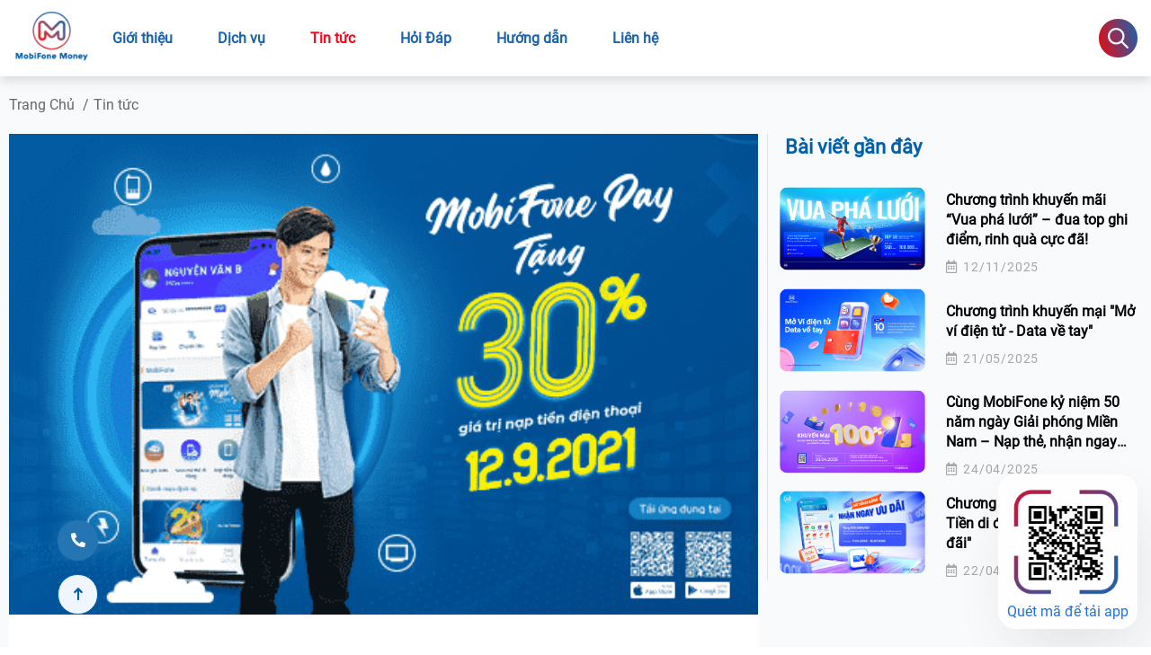

--- FILE ---
content_type: text/html; charset=utf-8
request_url: https://mobifonemoney.vn/tin-tuc/uu-dai-thang-9--thanh-toan-mobifone-pay-tang-ngay-30-menh-gia-nap-tien
body_size: 96181
content:
<!doctype html>
<html data-n-head-ssr lang="vi" data-n-head="%7B%22lang%22:%7B%22ssr%22:%22vi%22%7D%7D">
  <head >
    <title>Ưu đãi tháng 9 - Thanh toán MobiFone Pay, tặng ngay 30% mệnh giá nạp tiền</title><meta data-n-head="ssr" charset="utf-8"><meta data-n-head="ssr" name="viewport" content="width=device-width, initial-scale=1"><meta data-n-head="ssr" name="format-detection" content="telephone=no"><meta data-n-head="ssr" name="google-site-verification" content="sHENC8iJ6G6lcL3D-O5rx8SswT2RG_7jfOwdqCxasN8"><meta data-n-head="ssr" name="robots" content="index, follow"><meta data-n-head="ssr" data-hid="description" name="description" content="MobiFone Money là hệ sinh thái tài chính số toàn diện với đa dạng nguồn tiền, cho phép người dùng thực hiện mọi giao dịch chuyển, nạp, rút tiền và mua bán trực tuyến nhanh chóng, dễ dàng."><meta data-n-head="ssr" data-hid="keywords" name="keywords" content="Mobifone Money, Khuyến mãi Mobifone Money, Ứng dụng Mobifone Pay, Ứng dụng Mobifone Money, Cách đăng ký dịch vụ Mobifone Money, Mobifone Money là gì, Mobifone Pay Online, Mobifone Pay, Đăng ký dịch vụ Mobifone Pay"><meta data-n-head="ssr" data-hid="title" name="title" content="Ưu đãi tháng 9 - Thanh toán MobiFone Pay, tặng ngay 30% mệnh giá nạp tiền"><meta data-n-head="ssr" data-hid="thumbnail" name="thumbnail" content="https://mobifonemoney.vn/images/123/news/012042022_1631331022697-web1_6f5e07.png"><meta data-n-head="ssr" property="og:image" data-hid="og:image" content="https://mobifonemoney.vn/images/123/news/012042022_1631331022697-web1_6f5e07.png"><meta data-n-head="ssr" property="og:title" content="Ưu đãi tháng 9 - Thanh toán MobiFone Pay, tặng ngay 30% mệnh giá nạp tiền"><meta data-n-head="ssr" property="og:type" content="article"><meta data-n-head="ssr" property="og:image:alt" content="Ưu đãi tháng 9 - Thanh toán MobiFone Pay, tặng ngay 30% mệnh giá nạp tiền"><meta data-n-head="ssr" property="og:url" content="https://mobifonemoney.vn/tin-tuc/uu-dai-thang-9--thanh-toan-mobifone-pay-tang-ngay-30-menh-gia-nap-tien"><meta data-n-head="ssr" property="og:description" content="MobiFone Money là hệ sinh thái tài chính số toàn diện với đa dạng nguồn tiền, cho phép người dùng thực hiện mọi giao dịch chuyển, nạp, rút tiền và mua bán trực tuyến nhanh chóng, dễ dàng."><link data-n-head="ssr" rel="icon" type="image/x-icon" href="/favicon.ico"><link data-n-head="ssr" rel="stylesheet" type="text/css" href="https://pro.fontawesome.com/releases/v5.10.0/css/all.css"><link data-n-head="ssr" rel="stylesheet" type="text/css" href="https://cdnjs.cloudflare.com/ajax/libs/slick-carousel/1.8.1/slick.css"><link data-n-head="ssr" rel="stylesheet" type="text/css" href="https://cdnjs.cloudflare.com/ajax/libs/OwlCarousel2/2.3.4/assets/owl.carousel.min.css"><link data-n-head="ssr" rel="stylesheet" type="text/css" href="https://cdnjs.cloudflare.com/ajax/libs/animate.css/4.1.1/animate.min.css"><link data-n-head="ssr" rel="stylesheet" type="text/css" href="https://cdnjs.cloudflare.com/ajax/libs/slick-carousel/1.8.1/slick-theme.css"><link data-n-head="ssr" rel="canonical" href="https://mobifonemoney.vn/tin-tuc/uu-dai-thang-9--thanh-toan-mobifone-pay-tang-ngay-30-menh-gia-nap-tien"><script data-n-head="ssr" src="https://code.jquery.com/jquery-3.6.0.min.js" type="text/javascript"></script><script data-n-head="ssr" src="https://cdnjs.cloudflare.com/ajax/libs/slick-carousel/1.8.1/slick.min.js" type="text/javascript"></script><script data-n-head="ssr" src="https://cdnjs.cloudflare.com/ajax/libs/OwlCarousel2/2.3.4/owl.carousel.min.js" type="text/javascript"></script><script data-n-head="ssr" src="https://cdnjs.cloudflare.com/ajax/libs/popper.js/1.16.0/umd/popper.min.js" type="text/javascript"></script><script data-n-head="ssr" src="https://maxcdn.bootstrapcdn.com/bootstrap/4.5.2/js/bootstrap.min.js" type="text/javascript"></script><script data-n-head="ssr" src="https://www.googletagmanager.com/gtag/js?id=G-BPBDBMP979" type="text/javascript" async></script><script data-n-head="ssr" src="/js/google-analyse.js?v=1.0" type="text/javascript"></script><link rel="preload" href="/_nuxt/9c3a7bc.js" as="script"><link rel="preload" href="/_nuxt/65e05d7.js" as="script"><link rel="preload" href="/_nuxt/091cff6.js" as="script"><link rel="preload" href="/_nuxt/ab1b068.js" as="script"><link rel="preload" href="/_nuxt/c15c6b6.js" as="script"><link rel="preload" href="/_nuxt/19a50ce.js" as="script"><link rel="preload" href="/_nuxt/bf13812.js" as="script"><style data-vue-ssr-id="72d28173:0 7642eab9:0 a8eac830:0 e622d370:0 5f676f06:0 20c2c1c7:0 487fa945:0 2dc58e0c:0 b5433294:0 db3298c0:0 5e67a850:0">/*!
 * Bootstrap v4.4.1 (https://getbootstrap.com/)
 * Copyright 2011-2019 The Bootstrap Authors
 * Copyright 2011-2019 Twitter, Inc.
 * Licensed under MIT (https://github.com/twbs/bootstrap/blob/master/LICENSE)
 */:root{--blue:#007bff;--indigo:#6610f2;--purple:#6f42c1;--pink:#e83e8c;--red:#dc3545;--orange:#fd7e14;--yellow:#ffc107;--green:#28a745;--teal:#20c997;--cyan:#17a2b8;--white:#fff;--gray:#6c757d;--gray-dark:#343a40;--primary:#007bff;--secondary:#6c757d;--success:#28a745;--info:#17a2b8;--warning:#ffc107;--danger:#dc3545;--light:#f8f9fa;--dark:#343a40;--breakpoint-xs:0;--breakpoint-sm:576px;--breakpoint-md:768px;--breakpoint-lg:992px;--breakpoint-xl:1200px;--font-family-sans-serif:-apple-system,BlinkMacSystemFont,"Segoe UI",Roboto,"Helvetica Neue",Arial,"Noto Sans",sans-serif,"Apple Color Emoji","Segoe UI Emoji","Segoe UI Symbol","Noto Color Emoji";--font-family-monospace:SFMono-Regular,Menlo,Monaco,Consolas,"Liberation Mono","Courier New",monospace}*,:after,:before{box-sizing:border-box}html{font-family:sans-serif;line-height:1.15;-webkit-text-size-adjust:100%;-webkit-tap-highlight-color:transparent}article,aside,figcaption,figure,footer,header,hgroup,main,nav,section{display:block}body{margin:0;font-family:-apple-system,BlinkMacSystemFont,"Segoe UI",Roboto,"Helvetica Neue",Arial,"Noto Sans",sans-serif,"Apple Color Emoji","Segoe UI Emoji","Segoe UI Symbol","Noto Color Emoji";font-size:1rem;font-weight:400;line-height:1.5;color:#212529;text-align:left;background-color:#fff}[tabindex="-1"]:focus:not(.focus-visible),[tabindex="-1"]:focus:not(:focus-visible){outline:0!important}hr{box-sizing:content-box;height:0;overflow:visible}h1,h2,h3,h4,h5,h6{margin-top:0;margin-bottom:.5rem}p{margin-top:0;margin-bottom:1rem}abbr[data-original-title],abbr[title]{text-decoration:underline;-webkit-text-decoration:underline dotted;text-decoration:underline dotted;cursor:help;border-bottom:0;-webkit-text-decoration-skip-ink:none;text-decoration-skip-ink:none}address{font-style:normal;line-height:inherit}address,dl,ol,ul{margin-bottom:1rem}dl,ol,ul{margin-top:0}ol ol,ol ul,ul ol,ul ul{margin-bottom:0}dt{font-weight:700}dd{margin-bottom:.5rem;margin-left:0}blockquote{margin:0 0 1rem}b,strong{font-weight:bolder}small{font-size:80%}sub,sup{position:relative;font-size:75%;line-height:0;vertical-align:baseline}sub{bottom:-.25em}sup{top:-.5em}a{color:#007bff;text-decoration:none;background-color:transparent}a:hover{color:#0056b3;text-decoration:underline}a:not([href]),a:not([href]):hover{color:inherit;text-decoration:none}code,kbd,pre,samp{font-family:SFMono-Regular,Menlo,Monaco,Consolas,"Liberation Mono","Courier New",monospace;font-size:1em}pre{margin-top:0;margin-bottom:1rem;overflow:auto}figure{margin:0 0 1rem}img{border-style:none}img,svg{vertical-align:middle}svg{overflow:hidden}table{border-collapse:collapse}caption{padding-top:.75rem;padding-bottom:.75rem;color:#6c757d;text-align:left;caption-side:bottom}th{text-align:inherit}label{display:inline-block;margin-bottom:.5rem}button{border-radius:0}button:focus{outline:1px dotted;outline:5px auto -webkit-focus-ring-color}button,input,optgroup,select,textarea{margin:0;font-family:inherit;font-size:inherit;line-height:inherit}button,input{overflow:visible}button,select{text-transform:none}select{word-wrap:normal}[type=button],[type=reset],[type=submit],button{-webkit-appearance:button}[type=button]:not(:disabled),[type=reset]:not(:disabled),[type=submit]:not(:disabled),button:not(:disabled){cursor:pointer}[type=button]::-moz-focus-inner,[type=reset]::-moz-focus-inner,[type=submit]::-moz-focus-inner,button::-moz-focus-inner{padding:0;border-style:none}input[type=checkbox],input[type=radio]{box-sizing:border-box;padding:0}input[type=date],input[type=datetime-local],input[type=month],input[type=time]{-webkit-appearance:listbox}textarea{overflow:auto;resize:vertical}fieldset{min-width:0;padding:0;margin:0;border:0}legend{display:block;width:100%;max-width:100%;padding:0;margin-bottom:.5rem;font-size:1.5rem;line-height:inherit;color:inherit;white-space:normal}progress{vertical-align:baseline}[type=number]::-webkit-inner-spin-button,[type=number]::-webkit-outer-spin-button{height:auto}[type=search]{outline-offset:-2px;-webkit-appearance:none}[type=search]::-webkit-search-decoration{-webkit-appearance:none}::-webkit-file-upload-button{font:inherit;-webkit-appearance:button}output{display:inline-block}summary{display:list-item;cursor:pointer}template{display:none}[hidden]{display:none!important}.h1,.h2,.h3,.h4,.h5,.h6,h1,h2,h3,h4,h5,h6{margin-bottom:.5rem;font-weight:500;line-height:1.2}.h1,h1{font-size:2.5rem}.h2,h2{font-size:2rem}.h3,h3{font-size:1.75rem}.h4,h4{font-size:1.5rem}.h5,h5{font-size:1.25rem}.h6,h6{font-size:1rem}.lead{font-size:1.25rem;font-weight:300}.display-1{font-size:6rem}.display-1,.display-2{font-weight:300;line-height:1.2}.display-2{font-size:5.5rem}.display-3{font-size:4.5rem}.display-3,.display-4{font-weight:300;line-height:1.2}.display-4{font-size:3.5rem}hr{margin-top:1rem;margin-bottom:1rem;border:0;border-top:1px solid rgba(0,0,0,.1)}.small,small{font-size:80%;font-weight:400}.mark,mark{padding:.2em;background-color:#fcf8e3}.list-inline,.list-unstyled{padding-left:0;list-style:none}.list-inline-item{display:inline-block}.list-inline-item:not(:last-child){margin-right:.5rem}.initialism{font-size:90%;text-transform:uppercase}.blockquote{margin-bottom:1rem;font-size:1.25rem}.blockquote-footer{display:block;font-size:80%;color:#6c757d}.blockquote-footer:before{content:"\2014\00A0"}.img-fluid,.img-thumbnail{max-width:100%;height:auto}.img-thumbnail{padding:.25rem;background-color:#fff;border:1px solid #dee2e6;border-radius:.25rem}.figure{display:inline-block}.figure-img{margin-bottom:.5rem;line-height:1}.figure-caption{font-size:90%;color:#6c757d}code{font-size:87.5%;color:#e83e8c;word-wrap:break-word}a>code{color:inherit}kbd{padding:.2rem .4rem;font-size:87.5%;color:#fff;background-color:#212529;border-radius:.2rem}kbd kbd{padding:0;font-size:100%;font-weight:700}pre{display:block;font-size:87.5%;color:#212529}pre code{font-size:inherit;color:inherit;word-break:normal}.pre-scrollable{max-height:340px;overflow-y:scroll}.container{width:100%;padding-right:15px;padding-left:15px;margin-right:auto;margin-left:auto}@media (min-width:576px){.container{max-width:540px}}@media (min-width:768px){.container{max-width:720px}}@media (min-width:992px){.container{max-width:960px}}@media (min-width:1200px){.container{max-width:1140px}}.container-fluid,.container-lg,.container-md,.container-sm,.container-xl{width:100%;padding-right:15px;padding-left:15px;margin-right:auto;margin-left:auto}@media (min-width:576px){.container,.container-sm{max-width:540px}}@media (min-width:768px){.container,.container-md,.container-sm{max-width:720px}}@media (min-width:992px){.container,.container-lg,.container-md,.container-sm{max-width:960px}}@media (min-width:1200px){.container,.container-lg,.container-md,.container-sm,.container-xl{max-width:1140px}}.row{display:flex;flex-wrap:wrap;margin-right:-15px;margin-left:-15px}.no-gutters{margin-right:0;margin-left:0}.no-gutters>.col,.no-gutters>[class*=col-]{padding-right:0;padding-left:0}.col,.col-1,.col-2,.col-3,.col-4,.col-5,.col-6,.col-7,.col-8,.col-9,.col-10,.col-11,.col-12,.col-auto,.col-lg,.col-lg-1,.col-lg-2,.col-lg-3,.col-lg-4,.col-lg-5,.col-lg-6,.col-lg-7,.col-lg-8,.col-lg-9,.col-lg-10,.col-lg-11,.col-lg-12,.col-lg-auto,.col-md,.col-md-1,.col-md-2,.col-md-3,.col-md-4,.col-md-5,.col-md-6,.col-md-7,.col-md-8,.col-md-9,.col-md-10,.col-md-11,.col-md-12,.col-md-auto,.col-sm,.col-sm-1,.col-sm-2,.col-sm-3,.col-sm-4,.col-sm-5,.col-sm-6,.col-sm-7,.col-sm-8,.col-sm-9,.col-sm-10,.col-sm-11,.col-sm-12,.col-sm-auto,.col-xl,.col-xl-1,.col-xl-2,.col-xl-3,.col-xl-4,.col-xl-5,.col-xl-6,.col-xl-7,.col-xl-8,.col-xl-9,.col-xl-10,.col-xl-11,.col-xl-12,.col-xl-auto{position:relative;width:100%;padding-right:15px;padding-left:15px}.col{flex-basis:0;flex-grow:1;max-width:100%}.row-cols-1>*{flex:0 0 100%;max-width:100%}.row-cols-2>*{flex:0 0 50%;max-width:50%}.row-cols-3>*{flex:0 0 33.333333%;max-width:33.333333%}.row-cols-4>*{flex:0 0 25%;max-width:25%}.row-cols-5>*{flex:0 0 20%;max-width:20%}.row-cols-6>*{flex:0 0 16.666667%;max-width:16.666667%}.col-auto{flex:0 0 auto;width:auto;max-width:100%}.col-1{flex:0 0 8.333333%;max-width:8.333333%}.col-2{flex:0 0 16.666667%;max-width:16.666667%}.col-3{flex:0 0 25%;max-width:25%}.col-4{flex:0 0 33.333333%;max-width:33.333333%}.col-5{flex:0 0 41.666667%;max-width:41.666667%}.col-6{flex:0 0 50%;max-width:50%}.col-7{flex:0 0 58.333333%;max-width:58.333333%}.col-8{flex:0 0 66.666667%;max-width:66.666667%}.col-9{flex:0 0 75%;max-width:75%}.col-10{flex:0 0 83.333333%;max-width:83.333333%}.col-11{flex:0 0 91.666667%;max-width:91.666667%}.col-12{flex:0 0 100%;max-width:100%}.order-first{order:-1}.order-last{order:13}.order-0{order:0}.order-1{order:1}.order-2{order:2}.order-3{order:3}.order-4{order:4}.order-5{order:5}.order-6{order:6}.order-7{order:7}.order-8{order:8}.order-9{order:9}.order-10{order:10}.order-11{order:11}.order-12{order:12}.offset-1{margin-left:8.333333%}.offset-2{margin-left:16.666667%}.offset-3{margin-left:25%}.offset-4{margin-left:33.333333%}.offset-5{margin-left:41.666667%}.offset-6{margin-left:50%}.offset-7{margin-left:58.333333%}.offset-8{margin-left:66.666667%}.offset-9{margin-left:75%}.offset-10{margin-left:83.333333%}.offset-11{margin-left:91.666667%}@media (min-width:576px){.col-sm{flex-basis:0;flex-grow:1;max-width:100%}.row-cols-sm-1>*{flex:0 0 100%;max-width:100%}.row-cols-sm-2>*{flex:0 0 50%;max-width:50%}.row-cols-sm-3>*{flex:0 0 33.333333%;max-width:33.333333%}.row-cols-sm-4>*{flex:0 0 25%;max-width:25%}.row-cols-sm-5>*{flex:0 0 20%;max-width:20%}.row-cols-sm-6>*{flex:0 0 16.666667%;max-width:16.666667%}.col-sm-auto{flex:0 0 auto;width:auto;max-width:100%}.col-sm-1{flex:0 0 8.333333%;max-width:8.333333%}.col-sm-2{flex:0 0 16.666667%;max-width:16.666667%}.col-sm-3{flex:0 0 25%;max-width:25%}.col-sm-4{flex:0 0 33.333333%;max-width:33.333333%}.col-sm-5{flex:0 0 41.666667%;max-width:41.666667%}.col-sm-6{flex:0 0 50%;max-width:50%}.col-sm-7{flex:0 0 58.333333%;max-width:58.333333%}.col-sm-8{flex:0 0 66.666667%;max-width:66.666667%}.col-sm-9{flex:0 0 75%;max-width:75%}.col-sm-10{flex:0 0 83.333333%;max-width:83.333333%}.col-sm-11{flex:0 0 91.666667%;max-width:91.666667%}.col-sm-12{flex:0 0 100%;max-width:100%}.order-sm-first{order:-1}.order-sm-last{order:13}.order-sm-0{order:0}.order-sm-1{order:1}.order-sm-2{order:2}.order-sm-3{order:3}.order-sm-4{order:4}.order-sm-5{order:5}.order-sm-6{order:6}.order-sm-7{order:7}.order-sm-8{order:8}.order-sm-9{order:9}.order-sm-10{order:10}.order-sm-11{order:11}.order-sm-12{order:12}.offset-sm-0{margin-left:0}.offset-sm-1{margin-left:8.333333%}.offset-sm-2{margin-left:16.666667%}.offset-sm-3{margin-left:25%}.offset-sm-4{margin-left:33.333333%}.offset-sm-5{margin-left:41.666667%}.offset-sm-6{margin-left:50%}.offset-sm-7{margin-left:58.333333%}.offset-sm-8{margin-left:66.666667%}.offset-sm-9{margin-left:75%}.offset-sm-10{margin-left:83.333333%}.offset-sm-11{margin-left:91.666667%}}@media (min-width:768px){.col-md{flex-basis:0;flex-grow:1;max-width:100%}.row-cols-md-1>*{flex:0 0 100%;max-width:100%}.row-cols-md-2>*{flex:0 0 50%;max-width:50%}.row-cols-md-3>*{flex:0 0 33.333333%;max-width:33.333333%}.row-cols-md-4>*{flex:0 0 25%;max-width:25%}.row-cols-md-5>*{flex:0 0 20%;max-width:20%}.row-cols-md-6>*{flex:0 0 16.666667%;max-width:16.666667%}.col-md-auto{flex:0 0 auto;width:auto;max-width:100%}.col-md-1{flex:0 0 8.333333%;max-width:8.333333%}.col-md-2{flex:0 0 16.666667%;max-width:16.666667%}.col-md-3{flex:0 0 25%;max-width:25%}.col-md-4{flex:0 0 33.333333%;max-width:33.333333%}.col-md-5{flex:0 0 41.666667%;max-width:41.666667%}.col-md-6{flex:0 0 50%;max-width:50%}.col-md-7{flex:0 0 58.333333%;max-width:58.333333%}.col-md-8{flex:0 0 66.666667%;max-width:66.666667%}.col-md-9{flex:0 0 75%;max-width:75%}.col-md-10{flex:0 0 83.333333%;max-width:83.333333%}.col-md-11{flex:0 0 91.666667%;max-width:91.666667%}.col-md-12{flex:0 0 100%;max-width:100%}.order-md-first{order:-1}.order-md-last{order:13}.order-md-0{order:0}.order-md-1{order:1}.order-md-2{order:2}.order-md-3{order:3}.order-md-4{order:4}.order-md-5{order:5}.order-md-6{order:6}.order-md-7{order:7}.order-md-8{order:8}.order-md-9{order:9}.order-md-10{order:10}.order-md-11{order:11}.order-md-12{order:12}.offset-md-0{margin-left:0}.offset-md-1{margin-left:8.333333%}.offset-md-2{margin-left:16.666667%}.offset-md-3{margin-left:25%}.offset-md-4{margin-left:33.333333%}.offset-md-5{margin-left:41.666667%}.offset-md-6{margin-left:50%}.offset-md-7{margin-left:58.333333%}.offset-md-8{margin-left:66.666667%}.offset-md-9{margin-left:75%}.offset-md-10{margin-left:83.333333%}.offset-md-11{margin-left:91.666667%}}@media (min-width:992px){.col-lg{flex-basis:0;flex-grow:1;max-width:100%}.row-cols-lg-1>*{flex:0 0 100%;max-width:100%}.row-cols-lg-2>*{flex:0 0 50%;max-width:50%}.row-cols-lg-3>*{flex:0 0 33.333333%;max-width:33.333333%}.row-cols-lg-4>*{flex:0 0 25%;max-width:25%}.row-cols-lg-5>*{flex:0 0 20%;max-width:20%}.row-cols-lg-6>*{flex:0 0 16.666667%;max-width:16.666667%}.col-lg-auto{flex:0 0 auto;width:auto;max-width:100%}.col-lg-1{flex:0 0 8.333333%;max-width:8.333333%}.col-lg-2{flex:0 0 16.666667%;max-width:16.666667%}.col-lg-3{flex:0 0 25%;max-width:25%}.col-lg-4{flex:0 0 33.333333%;max-width:33.333333%}.col-lg-5{flex:0 0 41.666667%;max-width:41.666667%}.col-lg-6{flex:0 0 50%;max-width:50%}.col-lg-7{flex:0 0 58.333333%;max-width:58.333333%}.col-lg-8{flex:0 0 66.666667%;max-width:66.666667%}.col-lg-9{flex:0 0 75%;max-width:75%}.col-lg-10{flex:0 0 83.333333%;max-width:83.333333%}.col-lg-11{flex:0 0 91.666667%;max-width:91.666667%}.col-lg-12{flex:0 0 100%;max-width:100%}.order-lg-first{order:-1}.order-lg-last{order:13}.order-lg-0{order:0}.order-lg-1{order:1}.order-lg-2{order:2}.order-lg-3{order:3}.order-lg-4{order:4}.order-lg-5{order:5}.order-lg-6{order:6}.order-lg-7{order:7}.order-lg-8{order:8}.order-lg-9{order:9}.order-lg-10{order:10}.order-lg-11{order:11}.order-lg-12{order:12}.offset-lg-0{margin-left:0}.offset-lg-1{margin-left:8.333333%}.offset-lg-2{margin-left:16.666667%}.offset-lg-3{margin-left:25%}.offset-lg-4{margin-left:33.333333%}.offset-lg-5{margin-left:41.666667%}.offset-lg-6{margin-left:50%}.offset-lg-7{margin-left:58.333333%}.offset-lg-8{margin-left:66.666667%}.offset-lg-9{margin-left:75%}.offset-lg-10{margin-left:83.333333%}.offset-lg-11{margin-left:91.666667%}}@media (min-width:1200px){.col-xl{flex-basis:0;flex-grow:1;max-width:100%}.row-cols-xl-1>*{flex:0 0 100%;max-width:100%}.row-cols-xl-2>*{flex:0 0 50%;max-width:50%}.row-cols-xl-3>*{flex:0 0 33.333333%;max-width:33.333333%}.row-cols-xl-4>*{flex:0 0 25%;max-width:25%}.row-cols-xl-5>*{flex:0 0 20%;max-width:20%}.row-cols-xl-6>*{flex:0 0 16.666667%;max-width:16.666667%}.col-xl-auto{flex:0 0 auto;width:auto;max-width:100%}.col-xl-1{flex:0 0 8.333333%;max-width:8.333333%}.col-xl-2{flex:0 0 16.666667%;max-width:16.666667%}.col-xl-3{flex:0 0 25%;max-width:25%}.col-xl-4{flex:0 0 33.333333%;max-width:33.333333%}.col-xl-5{flex:0 0 41.666667%;max-width:41.666667%}.col-xl-6{flex:0 0 50%;max-width:50%}.col-xl-7{flex:0 0 58.333333%;max-width:58.333333%}.col-xl-8{flex:0 0 66.666667%;max-width:66.666667%}.col-xl-9{flex:0 0 75%;max-width:75%}.col-xl-10{flex:0 0 83.333333%;max-width:83.333333%}.col-xl-11{flex:0 0 91.666667%;max-width:91.666667%}.col-xl-12{flex:0 0 100%;max-width:100%}.order-xl-first{order:-1}.order-xl-last{order:13}.order-xl-0{order:0}.order-xl-1{order:1}.order-xl-2{order:2}.order-xl-3{order:3}.order-xl-4{order:4}.order-xl-5{order:5}.order-xl-6{order:6}.order-xl-7{order:7}.order-xl-8{order:8}.order-xl-9{order:9}.order-xl-10{order:10}.order-xl-11{order:11}.order-xl-12{order:12}.offset-xl-0{margin-left:0}.offset-xl-1{margin-left:8.333333%}.offset-xl-2{margin-left:16.666667%}.offset-xl-3{margin-left:25%}.offset-xl-4{margin-left:33.333333%}.offset-xl-5{margin-left:41.666667%}.offset-xl-6{margin-left:50%}.offset-xl-7{margin-left:58.333333%}.offset-xl-8{margin-left:66.666667%}.offset-xl-9{margin-left:75%}.offset-xl-10{margin-left:83.333333%}.offset-xl-11{margin-left:91.666667%}}.table{width:100%;margin-bottom:1rem;color:#212529}.table td,.table th{padding:.75rem;vertical-align:top;border-top:1px solid #dee2e6}.table thead th{vertical-align:bottom;border-bottom:2px solid #dee2e6}.table tbody+tbody{border-top:2px solid #dee2e6}.table-sm td,.table-sm th{padding:.3rem}.table-bordered,.table-bordered td,.table-bordered th{border:1px solid #dee2e6}.table-bordered thead td,.table-bordered thead th{border-bottom-width:2px}.table-borderless tbody+tbody,.table-borderless td,.table-borderless th,.table-borderless thead th{border:0}.table-striped tbody tr:nth-of-type(odd){background-color:rgba(0,0,0,.05)}.table-hover tbody tr:hover{color:#212529;background-color:rgba(0,0,0,.075)}.table-primary,.table-primary>td,.table-primary>th{background-color:#b8daff}.table-primary tbody+tbody,.table-primary td,.table-primary th,.table-primary thead th{border-color:#7abaff}.table-hover .table-primary:hover,.table-hover .table-primary:hover>td,.table-hover .table-primary:hover>th{background-color:#9fcdff}.table-secondary,.table-secondary>td,.table-secondary>th{background-color:#d6d8db}.table-secondary tbody+tbody,.table-secondary td,.table-secondary th,.table-secondary thead th{border-color:#b3b7bb}.table-hover .table-secondary:hover,.table-hover .table-secondary:hover>td,.table-hover .table-secondary:hover>th{background-color:#c8cbcf}.table-success,.table-success>td,.table-success>th{background-color:#c3e6cb}.table-success tbody+tbody,.table-success td,.table-success th,.table-success thead th{border-color:#8fd19e}.table-hover .table-success:hover,.table-hover .table-success:hover>td,.table-hover .table-success:hover>th{background-color:#b1dfbb}.table-info,.table-info>td,.table-info>th{background-color:#bee5eb}.table-info tbody+tbody,.table-info td,.table-info th,.table-info thead th{border-color:#86cfda}.table-hover .table-info:hover,.table-hover .table-info:hover>td,.table-hover .table-info:hover>th{background-color:#abdde5}.table-warning,.table-warning>td,.table-warning>th{background-color:#ffeeba}.table-warning tbody+tbody,.table-warning td,.table-warning th,.table-warning thead th{border-color:#ffdf7e}.table-hover .table-warning:hover,.table-hover .table-warning:hover>td,.table-hover .table-warning:hover>th{background-color:#ffe8a1}.table-danger,.table-danger>td,.table-danger>th{background-color:#f5c6cb}.table-danger tbody+tbody,.table-danger td,.table-danger th,.table-danger thead th{border-color:#ed969e}.table-hover .table-danger:hover,.table-hover .table-danger:hover>td,.table-hover .table-danger:hover>th{background-color:#f1b0b7}.table-light,.table-light>td,.table-light>th{background-color:#fdfdfe}.table-light tbody+tbody,.table-light td,.table-light th,.table-light thead th{border-color:#fbfcfc}.table-hover .table-light:hover,.table-hover .table-light:hover>td,.table-hover .table-light:hover>th{background-color:#ececf6}.table-dark,.table-dark>td,.table-dark>th{background-color:#c6c8ca}.table-dark tbody+tbody,.table-dark td,.table-dark th,.table-dark thead th{border-color:#95999c}.table-hover .table-dark:hover,.table-hover .table-dark:hover>td,.table-hover .table-dark:hover>th{background-color:#b9bbbe}.table-active,.table-active>td,.table-active>th,.table-hover .table-active:hover,.table-hover .table-active:hover>td,.table-hover .table-active:hover>th{background-color:rgba(0,0,0,.075)}.table .thead-dark th{color:#fff;background-color:#343a40;border-color:#454d55}.table .thead-light th{color:#495057;background-color:#e9ecef;border-color:#dee2e6}.table-dark{color:#fff;background-color:#343a40}.table-dark td,.table-dark th,.table-dark thead th{border-color:#454d55}.table-dark.table-bordered{border:0}.table-dark.table-striped tbody tr:nth-of-type(odd){background-color:hsla(0,0%,100%,.05)}.table-dark.table-hover tbody tr:hover{color:#fff;background-color:hsla(0,0%,100%,.075)}@media (max-width:575.98px){.table-responsive-sm{display:block;width:100%;overflow-x:auto;-webkit-overflow-scrolling:touch}.table-responsive-sm>.table-bordered{border:0}}@media (max-width:767.98px){.table-responsive-md{display:block;width:100%;overflow-x:auto;-webkit-overflow-scrolling:touch}.table-responsive-md>.table-bordered{border:0}}@media (max-width:991.98px){.table-responsive-lg{display:block;width:100%;overflow-x:auto;-webkit-overflow-scrolling:touch}.table-responsive-lg>.table-bordered{border:0}}@media (max-width:1199.98px){.table-responsive-xl{display:block;width:100%;overflow-x:auto;-webkit-overflow-scrolling:touch}.table-responsive-xl>.table-bordered{border:0}}.table-responsive{display:block;width:100%;overflow-x:auto;-webkit-overflow-scrolling:touch}.table-responsive>.table-bordered{border:0}.form-control{display:block;width:100%;height:calc(1.5em + .75rem + 2px);padding:.375rem .75rem;font-size:1rem;font-weight:400;line-height:1.5;color:#495057;background-color:#fff;background-clip:padding-box;border:1px solid #ced4da;border-radius:.25rem;transition:border-color .15s ease-in-out,box-shadow .15s ease-in-out}@media (prefers-reduced-motion:reduce){.form-control{transition:none}}.form-control::-ms-expand{background-color:transparent;border:0}.form-control:-moz-focusring{color:transparent;text-shadow:0 0 0 #495057}.form-control:focus{color:#495057;background-color:#fff;border-color:#80bdff;outline:0;box-shadow:0 0 0 .2rem rgba(0,123,255,.25)}.form-control::-moz-placeholder{color:#6c757d;opacity:1}.form-control:-ms-input-placeholder{color:#6c757d;opacity:1}.form-control::placeholder{color:#6c757d;opacity:1}.form-control:disabled,.form-control[readonly]{background-color:#e9ecef;opacity:1}select.form-control:focus::-ms-value{color:#495057;background-color:#fff}.form-control-file,.form-control-range{display:block;width:100%}.col-form-label{padding-top:calc(.375rem + 1px);padding-bottom:calc(.375rem + 1px);margin-bottom:0;font-size:inherit;line-height:1.5}.col-form-label-lg{padding-top:calc(.5rem + 1px);padding-bottom:calc(.5rem + 1px);font-size:1.25rem;line-height:1.5}.col-form-label-sm{padding-top:calc(.25rem + 1px);padding-bottom:calc(.25rem + 1px);font-size:.875rem;line-height:1.5}.form-control-plaintext{display:block;width:100%;padding:.375rem 0;margin-bottom:0;font-size:1rem;line-height:1.5;color:#212529;background-color:transparent;border:solid transparent;border-width:1px 0}.form-control-plaintext.form-control-lg,.form-control-plaintext.form-control-sm{padding-right:0;padding-left:0}.form-control-sm{height:calc(1.5em + .5rem + 2px);padding:.25rem .5rem;font-size:.875rem;line-height:1.5;border-radius:.2rem}.form-control-lg{height:calc(1.5em + 1rem + 2px);padding:.5rem 1rem;font-size:1.25rem;line-height:1.5;border-radius:.3rem}select.form-control[multiple],select.form-control[size],textarea.form-control{height:auto}.form-group{margin-bottom:1rem}.form-text{display:block;margin-top:.25rem}.form-row{display:flex;flex-wrap:wrap;margin-right:-5px;margin-left:-5px}.form-row>.col,.form-row>[class*=col-]{padding-right:5px;padding-left:5px}.form-check{position:relative;display:block;padding-left:1.25rem}.form-check-input{position:absolute;margin-top:.3rem;margin-left:-1.25rem}.form-check-input:disabled~.form-check-label,.form-check-input[disabled]~.form-check-label{color:#6c757d}.form-check-label{margin-bottom:0}.form-check-inline{display:inline-flex;align-items:center;padding-left:0;margin-right:.75rem}.form-check-inline .form-check-input{position:static;margin-top:0;margin-right:.3125rem;margin-left:0}.valid-feedback{display:none;width:100%;margin-top:.25rem;font-size:80%;color:#28a745}.valid-tooltip{position:absolute;top:100%;z-index:5;display:none;max-width:100%;padding:.25rem .5rem;margin-top:.1rem;font-size:.875rem;line-height:1.5;color:#fff;background-color:rgba(40,167,69,.9);border-radius:.25rem}.is-valid~.valid-feedback,.is-valid~.valid-tooltip,.was-validated :valid~.valid-feedback,.was-validated :valid~.valid-tooltip{display:block}.form-control.is-valid,.was-validated .form-control:valid{border-color:#28a745;padding-right:calc(1.5em + .75rem);background-image:url("data:image/svg+xml;charset=utf-8,%3Csvg xmlns='http://www.w3.org/2000/svg' width='8' height='8'%3E%3Cpath fill='%2328a745' d='M2.3 6.73L.6 4.53c-.4-1.04.46-1.4 1.1-.8l1.1 1.4 3.4-3.8c.6-.63 1.6-.27 1.2.7l-4 4.6c-.43.5-.8.4-1.1.1z'/%3E%3C/svg%3E");background-repeat:no-repeat;background-position:right calc(.375em + .1875rem) center;background-size:calc(.75em + .375rem) calc(.75em + .375rem)}.form-control.is-valid:focus,.was-validated .form-control:valid:focus{border-color:#28a745;box-shadow:0 0 0 .2rem rgba(40,167,69,.25)}.was-validated textarea.form-control:valid,textarea.form-control.is-valid{padding-right:calc(1.5em + .75rem);background-position:top calc(.375em + .1875rem) right calc(.375em + .1875rem)}.custom-select.is-valid,.was-validated .custom-select:valid{border-color:#28a745;padding-right:calc(.75em + 2.3125rem);background:url("data:image/svg+xml;charset=utf-8,%3Csvg xmlns='http://www.w3.org/2000/svg' width='4' height='5'%3E%3Cpath fill='%23343a40' d='M2 0L0 2h4zm0 5L0 3h4z'/%3E%3C/svg%3E") no-repeat right .75rem center/8px 10px,url("data:image/svg+xml;charset=utf-8,%3Csvg xmlns='http://www.w3.org/2000/svg' width='8' height='8'%3E%3Cpath fill='%2328a745' d='M2.3 6.73L.6 4.53c-.4-1.04.46-1.4 1.1-.8l1.1 1.4 3.4-3.8c.6-.63 1.6-.27 1.2.7l-4 4.6c-.43.5-.8.4-1.1.1z'/%3E%3C/svg%3E") #fff no-repeat center right 1.75rem/calc(.75em + .375rem) calc(.75em + .375rem)}.custom-select.is-valid:focus,.was-validated .custom-select:valid:focus{border-color:#28a745;box-shadow:0 0 0 .2rem rgba(40,167,69,.25)}.form-check-input.is-valid~.form-check-label,.was-validated .form-check-input:valid~.form-check-label{color:#28a745}.form-check-input.is-valid~.valid-feedback,.form-check-input.is-valid~.valid-tooltip,.was-validated .form-check-input:valid~.valid-feedback,.was-validated .form-check-input:valid~.valid-tooltip{display:block}.custom-control-input.is-valid~.custom-control-label,.was-validated .custom-control-input:valid~.custom-control-label{color:#28a745}.custom-control-input.is-valid~.custom-control-label:before,.was-validated .custom-control-input:valid~.custom-control-label:before{border-color:#28a745}.custom-control-input.is-valid:checked~.custom-control-label:before,.was-validated .custom-control-input:valid:checked~.custom-control-label:before{border-color:#34ce57;background-color:#34ce57}.custom-control-input.is-valid:focus~.custom-control-label:before,.was-validated .custom-control-input:valid:focus~.custom-control-label:before{box-shadow:0 0 0 .2rem rgba(40,167,69,.25)}.custom-control-input.is-valid:focus:not(:checked)~.custom-control-label:before,.custom-file-input.is-valid~.custom-file-label,.was-validated .custom-control-input:valid:focus:not(:checked)~.custom-control-label:before,.was-validated .custom-file-input:valid~.custom-file-label{border-color:#28a745}.custom-file-input.is-valid:focus~.custom-file-label,.was-validated .custom-file-input:valid:focus~.custom-file-label{border-color:#28a745;box-shadow:0 0 0 .2rem rgba(40,167,69,.25)}.invalid-feedback{display:none;width:100%;margin-top:.25rem;font-size:80%;color:#dc3545}.invalid-tooltip{position:absolute;top:100%;z-index:5;display:none;max-width:100%;padding:.25rem .5rem;margin-top:.1rem;font-size:.875rem;line-height:1.5;color:#fff;background-color:rgba(220,53,69,.9);border-radius:.25rem}.is-invalid~.invalid-feedback,.is-invalid~.invalid-tooltip,.was-validated :invalid~.invalid-feedback,.was-validated :invalid~.invalid-tooltip{display:block}.form-control.is-invalid,.was-validated .form-control:invalid{border-color:#dc3545;padding-right:calc(1.5em + .75rem);background-image:url("data:image/svg+xml;charset=utf-8,%3Csvg xmlns='http://www.w3.org/2000/svg' width='12' height='12' fill='none' stroke='%23dc3545'%3E%3Ccircle cx='6' cy='6' r='4.5'/%3E%3Cpath stroke-linejoin='round' d='M5.8 3.6h.4L6 6.5z'/%3E%3Ccircle cx='6' cy='8.2' r='.6' fill='%23dc3545' stroke='none'/%3E%3C/svg%3E");background-repeat:no-repeat;background-position:right calc(.375em + .1875rem) center;background-size:calc(.75em + .375rem) calc(.75em + .375rem)}.form-control.is-invalid:focus,.was-validated .form-control:invalid:focus{border-color:#dc3545;box-shadow:0 0 0 .2rem rgba(220,53,69,.25)}.was-validated textarea.form-control:invalid,textarea.form-control.is-invalid{padding-right:calc(1.5em + .75rem);background-position:top calc(.375em + .1875rem) right calc(.375em + .1875rem)}.custom-select.is-invalid,.was-validated .custom-select:invalid{border-color:#dc3545;padding-right:calc(.75em + 2.3125rem);background:url("data:image/svg+xml;charset=utf-8,%3Csvg xmlns='http://www.w3.org/2000/svg' width='4' height='5'%3E%3Cpath fill='%23343a40' d='M2 0L0 2h4zm0 5L0 3h4z'/%3E%3C/svg%3E") no-repeat right .75rem center/8px 10px,url("data:image/svg+xml;charset=utf-8,%3Csvg xmlns='http://www.w3.org/2000/svg' width='12' height='12' fill='none' stroke='%23dc3545'%3E%3Ccircle cx='6' cy='6' r='4.5'/%3E%3Cpath stroke-linejoin='round' d='M5.8 3.6h.4L6 6.5z'/%3E%3Ccircle cx='6' cy='8.2' r='.6' fill='%23dc3545' stroke='none'/%3E%3C/svg%3E") #fff no-repeat center right 1.75rem/calc(.75em + .375rem) calc(.75em + .375rem)}.custom-select.is-invalid:focus,.was-validated .custom-select:invalid:focus{border-color:#dc3545;box-shadow:0 0 0 .2rem rgba(220,53,69,.25)}.form-check-input.is-invalid~.form-check-label,.was-validated .form-check-input:invalid~.form-check-label{color:#dc3545}.form-check-input.is-invalid~.invalid-feedback,.form-check-input.is-invalid~.invalid-tooltip,.was-validated .form-check-input:invalid~.invalid-feedback,.was-validated .form-check-input:invalid~.invalid-tooltip{display:block}.custom-control-input.is-invalid~.custom-control-label,.was-validated .custom-control-input:invalid~.custom-control-label{color:#dc3545}.custom-control-input.is-invalid~.custom-control-label:before,.was-validated .custom-control-input:invalid~.custom-control-label:before{border-color:#dc3545}.custom-control-input.is-invalid:checked~.custom-control-label:before,.was-validated .custom-control-input:invalid:checked~.custom-control-label:before{border-color:#e4606d;background-color:#e4606d}.custom-control-input.is-invalid:focus~.custom-control-label:before,.was-validated .custom-control-input:invalid:focus~.custom-control-label:before{box-shadow:0 0 0 .2rem rgba(220,53,69,.25)}.custom-control-input.is-invalid:focus:not(:checked)~.custom-control-label:before,.custom-file-input.is-invalid~.custom-file-label,.was-validated .custom-control-input:invalid:focus:not(:checked)~.custom-control-label:before,.was-validated .custom-file-input:invalid~.custom-file-label{border-color:#dc3545}.custom-file-input.is-invalid:focus~.custom-file-label,.was-validated .custom-file-input:invalid:focus~.custom-file-label{border-color:#dc3545;box-shadow:0 0 0 .2rem rgba(220,53,69,.25)}.form-inline{display:flex;flex-flow:row wrap;align-items:center}.form-inline .form-check{width:100%}@media (min-width:576px){.form-inline label{justify-content:center}.form-inline .form-group,.form-inline label{display:flex;align-items:center;margin-bottom:0}.form-inline .form-group{flex:0 0 auto;flex-flow:row wrap}.form-inline .form-control{display:inline-block;width:auto;vertical-align:middle}.form-inline .form-control-plaintext{display:inline-block}.form-inline .custom-select,.form-inline .input-group{width:auto}.form-inline .form-check{display:flex;align-items:center;justify-content:center;width:auto;padding-left:0}.form-inline .form-check-input{position:relative;flex-shrink:0;margin-top:0;margin-right:.25rem;margin-left:0}.form-inline .custom-control{align-items:center;justify-content:center}.form-inline .custom-control-label{margin-bottom:0}}.btn{display:inline-block;font-weight:400;color:#212529;text-align:center;vertical-align:middle;cursor:pointer;-webkit-user-select:none;-moz-user-select:none;-ms-user-select:none;user-select:none;background-color:transparent;border:1px solid transparent;padding:.375rem .75rem;font-size:1rem;line-height:1.5;border-radius:.25rem;transition:color .15s ease-in-out,background-color .15s ease-in-out,border-color .15s ease-in-out,box-shadow .15s ease-in-out}@media (prefers-reduced-motion:reduce){.btn{transition:none}}.btn:hover{color:#212529;text-decoration:none}.btn.focus,.btn:focus{outline:0;box-shadow:0 0 0 .2rem rgba(0,123,255,.25)}.btn.disabled,.btn:disabled{opacity:.65}a.btn.disabled,fieldset:disabled a.btn{pointer-events:none}.btn-primary{color:#fff;background-color:#007bff;border-color:#007bff}.btn-primary.focus,.btn-primary:focus,.btn-primary:hover{color:#fff;background-color:#0069d9;border-color:#0062cc}.btn-primary.focus,.btn-primary:focus{box-shadow:0 0 0 .2rem rgba(38,143,255,.5)}.btn-primary.disabled,.btn-primary:disabled{color:#fff;background-color:#007bff;border-color:#007bff}.btn-primary:not(:disabled):not(.disabled).active,.btn-primary:not(:disabled):not(.disabled):active,.show>.btn-primary.dropdown-toggle{color:#fff;background-color:#0062cc;border-color:#005cbf}.btn-primary:not(:disabled):not(.disabled).active:focus,.btn-primary:not(:disabled):not(.disabled):active:focus,.show>.btn-primary.dropdown-toggle:focus{box-shadow:0 0 0 .2rem rgba(38,143,255,.5)}.btn-secondary{color:#fff;background-color:#6c757d;border-color:#6c757d}.btn-secondary.focus,.btn-secondary:focus,.btn-secondary:hover{color:#fff;background-color:#5a6268;border-color:#545b62}.btn-secondary.focus,.btn-secondary:focus{box-shadow:0 0 0 .2rem rgba(130,138,145,.5)}.btn-secondary.disabled,.btn-secondary:disabled{color:#fff;background-color:#6c757d;border-color:#6c757d}.btn-secondary:not(:disabled):not(.disabled).active,.btn-secondary:not(:disabled):not(.disabled):active,.show>.btn-secondary.dropdown-toggle{color:#fff;background-color:#545b62;border-color:#4e555b}.btn-secondary:not(:disabled):not(.disabled).active:focus,.btn-secondary:not(:disabled):not(.disabled):active:focus,.show>.btn-secondary.dropdown-toggle:focus{box-shadow:0 0 0 .2rem rgba(130,138,145,.5)}.btn-success{color:#fff;background-color:#28a745;border-color:#28a745}.btn-success.focus,.btn-success:focus,.btn-success:hover{color:#fff;background-color:#218838;border-color:#1e7e34}.btn-success.focus,.btn-success:focus{box-shadow:0 0 0 .2rem rgba(72,180,97,.5)}.btn-success.disabled,.btn-success:disabled{color:#fff;background-color:#28a745;border-color:#28a745}.btn-success:not(:disabled):not(.disabled).active,.btn-success:not(:disabled):not(.disabled):active,.show>.btn-success.dropdown-toggle{color:#fff;background-color:#1e7e34;border-color:#1c7430}.btn-success:not(:disabled):not(.disabled).active:focus,.btn-success:not(:disabled):not(.disabled):active:focus,.show>.btn-success.dropdown-toggle:focus{box-shadow:0 0 0 .2rem rgba(72,180,97,.5)}.btn-info{color:#fff;background-color:#17a2b8;border-color:#17a2b8}.btn-info.focus,.btn-info:focus,.btn-info:hover{color:#fff;background-color:#138496;border-color:#117a8b}.btn-info.focus,.btn-info:focus{box-shadow:0 0 0 .2rem rgba(58,176,195,.5)}.btn-info.disabled,.btn-info:disabled{color:#fff;background-color:#17a2b8;border-color:#17a2b8}.btn-info:not(:disabled):not(.disabled).active,.btn-info:not(:disabled):not(.disabled):active,.show>.btn-info.dropdown-toggle{color:#fff;background-color:#117a8b;border-color:#10707f}.btn-info:not(:disabled):not(.disabled).active:focus,.btn-info:not(:disabled):not(.disabled):active:focus,.show>.btn-info.dropdown-toggle:focus{box-shadow:0 0 0 .2rem rgba(58,176,195,.5)}.btn-warning{color:#212529;background-color:#ffc107;border-color:#ffc107}.btn-warning.focus,.btn-warning:focus,.btn-warning:hover{color:#212529;background-color:#e0a800;border-color:#d39e00}.btn-warning.focus,.btn-warning:focus{box-shadow:0 0 0 .2rem rgba(222,170,12,.5)}.btn-warning.disabled,.btn-warning:disabled{color:#212529;background-color:#ffc107;border-color:#ffc107}.btn-warning:not(:disabled):not(.disabled).active,.btn-warning:not(:disabled):not(.disabled):active,.show>.btn-warning.dropdown-toggle{color:#212529;background-color:#d39e00;border-color:#c69500}.btn-warning:not(:disabled):not(.disabled).active:focus,.btn-warning:not(:disabled):not(.disabled):active:focus,.show>.btn-warning.dropdown-toggle:focus{box-shadow:0 0 0 .2rem rgba(222,170,12,.5)}.btn-danger{color:#fff;background-color:#dc3545;border-color:#dc3545}.btn-danger.focus,.btn-danger:focus,.btn-danger:hover{color:#fff;background-color:#c82333;border-color:#bd2130}.btn-danger.focus,.btn-danger:focus{box-shadow:0 0 0 .2rem rgba(225,83,97,.5)}.btn-danger.disabled,.btn-danger:disabled{color:#fff;background-color:#dc3545;border-color:#dc3545}.btn-danger:not(:disabled):not(.disabled).active,.btn-danger:not(:disabled):not(.disabled):active,.show>.btn-danger.dropdown-toggle{color:#fff;background-color:#bd2130;border-color:#b21f2d}.btn-danger:not(:disabled):not(.disabled).active:focus,.btn-danger:not(:disabled):not(.disabled):active:focus,.show>.btn-danger.dropdown-toggle:focus{box-shadow:0 0 0 .2rem rgba(225,83,97,.5)}.btn-light{color:#212529;background-color:#f8f9fa;border-color:#f8f9fa}.btn-light.focus,.btn-light:focus,.btn-light:hover{color:#212529;background-color:#e2e6ea;border-color:#dae0e5}.btn-light.focus,.btn-light:focus{box-shadow:0 0 0 .2rem rgba(216,217,219,.5)}.btn-light.disabled,.btn-light:disabled{color:#212529;background-color:#f8f9fa;border-color:#f8f9fa}.btn-light:not(:disabled):not(.disabled).active,.btn-light:not(:disabled):not(.disabled):active,.show>.btn-light.dropdown-toggle{color:#212529;background-color:#dae0e5;border-color:#d3d9df}.btn-light:not(:disabled):not(.disabled).active:focus,.btn-light:not(:disabled):not(.disabled):active:focus,.show>.btn-light.dropdown-toggle:focus{box-shadow:0 0 0 .2rem rgba(216,217,219,.5)}.btn-dark{color:#fff;background-color:#343a40;border-color:#343a40}.btn-dark.focus,.btn-dark:focus,.btn-dark:hover{color:#fff;background-color:#23272b;border-color:#1d2124}.btn-dark.focus,.btn-dark:focus{box-shadow:0 0 0 .2rem rgba(82,88,93,.5)}.btn-dark.disabled,.btn-dark:disabled{color:#fff;background-color:#343a40;border-color:#343a40}.btn-dark:not(:disabled):not(.disabled).active,.btn-dark:not(:disabled):not(.disabled):active,.show>.btn-dark.dropdown-toggle{color:#fff;background-color:#1d2124;border-color:#171a1d}.btn-dark:not(:disabled):not(.disabled).active:focus,.btn-dark:not(:disabled):not(.disabled):active:focus,.show>.btn-dark.dropdown-toggle:focus{box-shadow:0 0 0 .2rem rgba(82,88,93,.5)}.btn-outline-primary{color:#007bff;border-color:#007bff}.btn-outline-primary:hover{color:#fff;background-color:#007bff;border-color:#007bff}.btn-outline-primary.focus,.btn-outline-primary:focus{box-shadow:0 0 0 .2rem rgba(0,123,255,.5)}.btn-outline-primary.disabled,.btn-outline-primary:disabled{color:#007bff;background-color:transparent}.btn-outline-primary:not(:disabled):not(.disabled).active,.btn-outline-primary:not(:disabled):not(.disabled):active,.show>.btn-outline-primary.dropdown-toggle{color:#fff;background-color:#007bff;border-color:#007bff}.btn-outline-primary:not(:disabled):not(.disabled).active:focus,.btn-outline-primary:not(:disabled):not(.disabled):active:focus,.show>.btn-outline-primary.dropdown-toggle:focus{box-shadow:0 0 0 .2rem rgba(0,123,255,.5)}.btn-outline-secondary{color:#6c757d;border-color:#6c757d}.btn-outline-secondary:hover{color:#fff;background-color:#6c757d;border-color:#6c757d}.btn-outline-secondary.focus,.btn-outline-secondary:focus{box-shadow:0 0 0 .2rem rgba(108,117,125,.5)}.btn-outline-secondary.disabled,.btn-outline-secondary:disabled{color:#6c757d;background-color:transparent}.btn-outline-secondary:not(:disabled):not(.disabled).active,.btn-outline-secondary:not(:disabled):not(.disabled):active,.show>.btn-outline-secondary.dropdown-toggle{color:#fff;background-color:#6c757d;border-color:#6c757d}.btn-outline-secondary:not(:disabled):not(.disabled).active:focus,.btn-outline-secondary:not(:disabled):not(.disabled):active:focus,.show>.btn-outline-secondary.dropdown-toggle:focus{box-shadow:0 0 0 .2rem rgba(108,117,125,.5)}.btn-outline-success{color:#28a745;border-color:#28a745}.btn-outline-success:hover{color:#fff;background-color:#28a745;border-color:#28a745}.btn-outline-success.focus,.btn-outline-success:focus{box-shadow:0 0 0 .2rem rgba(40,167,69,.5)}.btn-outline-success.disabled,.btn-outline-success:disabled{color:#28a745;background-color:transparent}.btn-outline-success:not(:disabled):not(.disabled).active,.btn-outline-success:not(:disabled):not(.disabled):active,.show>.btn-outline-success.dropdown-toggle{color:#fff;background-color:#28a745;border-color:#28a745}.btn-outline-success:not(:disabled):not(.disabled).active:focus,.btn-outline-success:not(:disabled):not(.disabled):active:focus,.show>.btn-outline-success.dropdown-toggle:focus{box-shadow:0 0 0 .2rem rgba(40,167,69,.5)}.btn-outline-info{color:#17a2b8;border-color:#17a2b8}.btn-outline-info:hover{color:#fff;background-color:#17a2b8;border-color:#17a2b8}.btn-outline-info.focus,.btn-outline-info:focus{box-shadow:0 0 0 .2rem rgba(23,162,184,.5)}.btn-outline-info.disabled,.btn-outline-info:disabled{color:#17a2b8;background-color:transparent}.btn-outline-info:not(:disabled):not(.disabled).active,.btn-outline-info:not(:disabled):not(.disabled):active,.show>.btn-outline-info.dropdown-toggle{color:#fff;background-color:#17a2b8;border-color:#17a2b8}.btn-outline-info:not(:disabled):not(.disabled).active:focus,.btn-outline-info:not(:disabled):not(.disabled):active:focus,.show>.btn-outline-info.dropdown-toggle:focus{box-shadow:0 0 0 .2rem rgba(23,162,184,.5)}.btn-outline-warning{color:#ffc107;border-color:#ffc107}.btn-outline-warning:hover{color:#212529;background-color:#ffc107;border-color:#ffc107}.btn-outline-warning.focus,.btn-outline-warning:focus{box-shadow:0 0 0 .2rem rgba(255,193,7,.5)}.btn-outline-warning.disabled,.btn-outline-warning:disabled{color:#ffc107;background-color:transparent}.btn-outline-warning:not(:disabled):not(.disabled).active,.btn-outline-warning:not(:disabled):not(.disabled):active,.show>.btn-outline-warning.dropdown-toggle{color:#212529;background-color:#ffc107;border-color:#ffc107}.btn-outline-warning:not(:disabled):not(.disabled).active:focus,.btn-outline-warning:not(:disabled):not(.disabled):active:focus,.show>.btn-outline-warning.dropdown-toggle:focus{box-shadow:0 0 0 .2rem rgba(255,193,7,.5)}.btn-outline-danger{color:#dc3545;border-color:#dc3545}.btn-outline-danger:hover{color:#fff;background-color:#dc3545;border-color:#dc3545}.btn-outline-danger.focus,.btn-outline-danger:focus{box-shadow:0 0 0 .2rem rgba(220,53,69,.5)}.btn-outline-danger.disabled,.btn-outline-danger:disabled{color:#dc3545;background-color:transparent}.btn-outline-danger:not(:disabled):not(.disabled).active,.btn-outline-danger:not(:disabled):not(.disabled):active,.show>.btn-outline-danger.dropdown-toggle{color:#fff;background-color:#dc3545;border-color:#dc3545}.btn-outline-danger:not(:disabled):not(.disabled).active:focus,.btn-outline-danger:not(:disabled):not(.disabled):active:focus,.show>.btn-outline-danger.dropdown-toggle:focus{box-shadow:0 0 0 .2rem rgba(220,53,69,.5)}.btn-outline-light{color:#f8f9fa;border-color:#f8f9fa}.btn-outline-light:hover{color:#212529;background-color:#f8f9fa;border-color:#f8f9fa}.btn-outline-light.focus,.btn-outline-light:focus{box-shadow:0 0 0 .2rem rgba(248,249,250,.5)}.btn-outline-light.disabled,.btn-outline-light:disabled{color:#f8f9fa;background-color:transparent}.btn-outline-light:not(:disabled):not(.disabled).active,.btn-outline-light:not(:disabled):not(.disabled):active,.show>.btn-outline-light.dropdown-toggle{color:#212529;background-color:#f8f9fa;border-color:#f8f9fa}.btn-outline-light:not(:disabled):not(.disabled).active:focus,.btn-outline-light:not(:disabled):not(.disabled):active:focus,.show>.btn-outline-light.dropdown-toggle:focus{box-shadow:0 0 0 .2rem rgba(248,249,250,.5)}.btn-outline-dark{color:#343a40;border-color:#343a40}.btn-outline-dark:hover{color:#fff;background-color:#343a40;border-color:#343a40}.btn-outline-dark.focus,.btn-outline-dark:focus{box-shadow:0 0 0 .2rem rgba(52,58,64,.5)}.btn-outline-dark.disabled,.btn-outline-dark:disabled{color:#343a40;background-color:transparent}.btn-outline-dark:not(:disabled):not(.disabled).active,.btn-outline-dark:not(:disabled):not(.disabled):active,.show>.btn-outline-dark.dropdown-toggle{color:#fff;background-color:#343a40;border-color:#343a40}.btn-outline-dark:not(:disabled):not(.disabled).active:focus,.btn-outline-dark:not(:disabled):not(.disabled):active:focus,.show>.btn-outline-dark.dropdown-toggle:focus{box-shadow:0 0 0 .2rem rgba(52,58,64,.5)}.btn-link{font-weight:400;color:#007bff;text-decoration:none}.btn-link:hover{color:#0056b3;text-decoration:underline}.btn-link.focus,.btn-link:focus{text-decoration:underline;box-shadow:none}.btn-link.disabled,.btn-link:disabled{color:#6c757d;pointer-events:none}.btn-group-lg>.btn,.btn-lg{padding:.5rem 1rem;font-size:1.25rem;line-height:1.5;border-radius:.3rem}.btn-group-sm>.btn,.btn-sm{padding:.25rem .5rem;font-size:.875rem;line-height:1.5;border-radius:.2rem}.btn-block{display:block;width:100%}.btn-block+.btn-block{margin-top:.5rem}input[type=button].btn-block,input[type=reset].btn-block,input[type=submit].btn-block{width:100%}.fade{transition:opacity .15s linear}@media (prefers-reduced-motion:reduce){.fade{transition:none}}.fade:not(.show){opacity:0}.collapse:not(.show){display:none}.collapsing{position:relative;height:0;overflow:hidden;transition:height .35s ease}@media (prefers-reduced-motion:reduce){.collapsing{transition:none}}.dropdown,.dropleft,.dropright,.dropup{position:relative}.dropdown-toggle{white-space:nowrap}.dropdown-toggle:after{display:inline-block;margin-left:.255em;vertical-align:.255em;content:"";border-top:.3em solid;border-right:.3em solid transparent;border-bottom:0;border-left:.3em solid transparent}.dropdown-toggle:empty:after{margin-left:0}.dropdown-menu{position:absolute;top:100%;left:0;z-index:1000;display:none;float:left;min-width:10rem;padding:.5rem 0;margin:.125rem 0 0;font-size:1rem;color:#212529;text-align:left;list-style:none;background-color:#fff;background-clip:padding-box;border:1px solid rgba(0,0,0,.15);border-radius:.25rem}.dropdown-menu-left{right:auto;left:0}.dropdown-menu-right{right:0;left:auto}@media (min-width:576px){.dropdown-menu-sm-left{right:auto;left:0}.dropdown-menu-sm-right{right:0;left:auto}}@media (min-width:768px){.dropdown-menu-md-left{right:auto;left:0}.dropdown-menu-md-right{right:0;left:auto}}@media (min-width:992px){.dropdown-menu-lg-left{right:auto;left:0}.dropdown-menu-lg-right{right:0;left:auto}}@media (min-width:1200px){.dropdown-menu-xl-left{right:auto;left:0}.dropdown-menu-xl-right{right:0;left:auto}}.dropup .dropdown-menu{top:auto;bottom:100%;margin-top:0;margin-bottom:.125rem}.dropup .dropdown-toggle:after{display:inline-block;margin-left:.255em;vertical-align:.255em;content:"";border-top:0;border-right:.3em solid transparent;border-bottom:.3em solid;border-left:.3em solid transparent}.dropup .dropdown-toggle:empty:after{margin-left:0}.dropright .dropdown-menu{top:0;right:auto;left:100%;margin-top:0;margin-left:.125rem}.dropright .dropdown-toggle:after{display:inline-block;margin-left:.255em;vertical-align:.255em;content:"";border-top:.3em solid transparent;border-right:0;border-bottom:.3em solid transparent;border-left:.3em solid}.dropright .dropdown-toggle:empty:after{margin-left:0}.dropright .dropdown-toggle:after{vertical-align:0}.dropleft .dropdown-menu{top:0;right:100%;left:auto;margin-top:0;margin-right:.125rem}.dropleft .dropdown-toggle:after{display:inline-block;margin-left:.255em;vertical-align:.255em;content:"";display:none}.dropleft .dropdown-toggle:before{display:inline-block;margin-right:.255em;vertical-align:.255em;content:"";border-top:.3em solid transparent;border-right:.3em solid;border-bottom:.3em solid transparent}.dropleft .dropdown-toggle:empty:after{margin-left:0}.dropleft .dropdown-toggle:before{vertical-align:0}.dropdown-menu[x-placement^=bottom],.dropdown-menu[x-placement^=left],.dropdown-menu[x-placement^=right],.dropdown-menu[x-placement^=top]{right:auto;bottom:auto}.dropdown-divider{height:0;margin:.5rem 0;overflow:hidden;border-top:1px solid #e9ecef}.dropdown-item{display:block;width:100%;padding:.25rem 1.5rem;clear:both;font-weight:400;color:#212529;text-align:inherit;white-space:nowrap;background-color:transparent;border:0}.dropdown-item:focus,.dropdown-item:hover{color:#16181b;text-decoration:none;background-color:#f8f9fa}.dropdown-item.active,.dropdown-item:active{color:#fff;text-decoration:none;background-color:#007bff}.dropdown-item.disabled,.dropdown-item:disabled{color:#6c757d;pointer-events:none;background-color:transparent}.dropdown-menu.show{display:block}.dropdown-header{display:block;padding:.5rem 1.5rem;margin-bottom:0;font-size:.875rem;color:#6c757d;white-space:nowrap}.dropdown-item-text{display:block;padding:.25rem 1.5rem;color:#212529}.btn-group,.btn-group-vertical{position:relative;display:inline-flex;vertical-align:middle}.btn-group-vertical>.btn,.btn-group>.btn{position:relative;flex:1 1 auto}.btn-group-vertical>.btn.active,.btn-group-vertical>.btn:active,.btn-group-vertical>.btn:focus,.btn-group-vertical>.btn:hover,.btn-group>.btn.active,.btn-group>.btn:active,.btn-group>.btn:focus,.btn-group>.btn:hover{z-index:1}.btn-toolbar{display:flex;flex-wrap:wrap;justify-content:flex-start}.btn-toolbar .input-group{width:auto}.btn-group>.btn-group:not(:first-child),.btn-group>.btn:not(:first-child){margin-left:-1px}.btn-group>.btn-group:not(:last-child)>.btn,.btn-group>.btn:not(:last-child):not(.dropdown-toggle){border-top-right-radius:0;border-bottom-right-radius:0}.btn-group>.btn-group:not(:first-child)>.btn,.btn-group>.btn:not(:first-child){border-top-left-radius:0;border-bottom-left-radius:0}.dropdown-toggle-split{padding-right:.5625rem;padding-left:.5625rem}.dropdown-toggle-split:after,.dropright .dropdown-toggle-split:after,.dropup .dropdown-toggle-split:after{margin-left:0}.dropleft .dropdown-toggle-split:before{margin-right:0}.btn-group-sm>.btn+.dropdown-toggle-split,.btn-sm+.dropdown-toggle-split{padding-right:.375rem;padding-left:.375rem}.btn-group-lg>.btn+.dropdown-toggle-split,.btn-lg+.dropdown-toggle-split{padding-right:.75rem;padding-left:.75rem}.btn-group-vertical{flex-direction:column;align-items:flex-start;justify-content:center}.btn-group-vertical>.btn,.btn-group-vertical>.btn-group{width:100%}.btn-group-vertical>.btn-group:not(:first-child),.btn-group-vertical>.btn:not(:first-child){margin-top:-1px}.btn-group-vertical>.btn-group:not(:last-child)>.btn,.btn-group-vertical>.btn:not(:last-child):not(.dropdown-toggle){border-bottom-right-radius:0;border-bottom-left-radius:0}.btn-group-vertical>.btn-group:not(:first-child)>.btn,.btn-group-vertical>.btn:not(:first-child){border-top-left-radius:0;border-top-right-radius:0}.btn-group-toggle>.btn,.btn-group-toggle>.btn-group>.btn{margin-bottom:0}.btn-group-toggle>.btn-group>.btn input[type=checkbox],.btn-group-toggle>.btn-group>.btn input[type=radio],.btn-group-toggle>.btn input[type=checkbox],.btn-group-toggle>.btn input[type=radio]{position:absolute;clip:rect(0,0,0,0);pointer-events:none}.input-group{position:relative;display:flex;flex-wrap:wrap;align-items:stretch;width:100%}.input-group>.custom-file,.input-group>.custom-select,.input-group>.form-control,.input-group>.form-control-plaintext{position:relative;flex:1 1 0%;min-width:0;margin-bottom:0}.input-group>.custom-file+.custom-file,.input-group>.custom-file+.custom-select,.input-group>.custom-file+.form-control,.input-group>.custom-select+.custom-file,.input-group>.custom-select+.custom-select,.input-group>.custom-select+.form-control,.input-group>.form-control+.custom-file,.input-group>.form-control+.custom-select,.input-group>.form-control+.form-control,.input-group>.form-control-plaintext+.custom-file,.input-group>.form-control-plaintext+.custom-select,.input-group>.form-control-plaintext+.form-control{margin-left:-1px}.input-group>.custom-file .custom-file-input:focus~.custom-file-label,.input-group>.custom-select:focus,.input-group>.form-control:focus{z-index:3}.input-group>.custom-file .custom-file-input:focus{z-index:4}.input-group>.custom-select:not(:last-child),.input-group>.form-control:not(:last-child){border-top-right-radius:0;border-bottom-right-radius:0}.input-group>.custom-select:not(:first-child),.input-group>.form-control:not(:first-child){border-top-left-radius:0;border-bottom-left-radius:0}.input-group>.custom-file{display:flex;align-items:center}.input-group>.custom-file:not(:last-child) .custom-file-label,.input-group>.custom-file:not(:last-child) .custom-file-label:after{border-top-right-radius:0;border-bottom-right-radius:0}.input-group>.custom-file:not(:first-child) .custom-file-label{border-top-left-radius:0;border-bottom-left-radius:0}.input-group-append,.input-group-prepend{display:flex}.input-group-append .btn,.input-group-prepend .btn{position:relative;z-index:2}.input-group-append .btn:focus,.input-group-prepend .btn:focus{z-index:3}.input-group-append .btn+.btn,.input-group-append .btn+.input-group-text,.input-group-append .input-group-text+.btn,.input-group-append .input-group-text+.input-group-text,.input-group-prepend .btn+.btn,.input-group-prepend .btn+.input-group-text,.input-group-prepend .input-group-text+.btn,.input-group-prepend .input-group-text+.input-group-text{margin-left:-1px}.input-group-prepend{margin-right:-1px}.input-group-append{margin-left:-1px}.input-group-text{display:flex;align-items:center;padding:.375rem .75rem;margin-bottom:0;font-size:1rem;font-weight:400;line-height:1.5;color:#495057;text-align:center;white-space:nowrap;background-color:#e9ecef;border:1px solid #ced4da;border-radius:.25rem}.input-group-text input[type=checkbox],.input-group-text input[type=radio]{margin-top:0}.input-group-lg>.custom-select,.input-group-lg>.form-control:not(textarea){height:calc(1.5em + 1rem + 2px)}.input-group-lg>.custom-select,.input-group-lg>.form-control,.input-group-lg>.input-group-append>.btn,.input-group-lg>.input-group-append>.input-group-text,.input-group-lg>.input-group-prepend>.btn,.input-group-lg>.input-group-prepend>.input-group-text{padding:.5rem 1rem;font-size:1.25rem;line-height:1.5;border-radius:.3rem}.input-group-sm>.custom-select,.input-group-sm>.form-control:not(textarea){height:calc(1.5em + .5rem + 2px)}.input-group-sm>.custom-select,.input-group-sm>.form-control,.input-group-sm>.input-group-append>.btn,.input-group-sm>.input-group-append>.input-group-text,.input-group-sm>.input-group-prepend>.btn,.input-group-sm>.input-group-prepend>.input-group-text{padding:.25rem .5rem;font-size:.875rem;line-height:1.5;border-radius:.2rem}.input-group-lg>.custom-select,.input-group-sm>.custom-select{padding-right:1.75rem}.input-group>.input-group-append:last-child>.btn:not(:last-child):not(.dropdown-toggle),.input-group>.input-group-append:last-child>.input-group-text:not(:last-child),.input-group>.input-group-append:not(:last-child)>.btn,.input-group>.input-group-append:not(:last-child)>.input-group-text,.input-group>.input-group-prepend>.btn,.input-group>.input-group-prepend>.input-group-text{border-top-right-radius:0;border-bottom-right-radius:0}.input-group>.input-group-append>.btn,.input-group>.input-group-append>.input-group-text,.input-group>.input-group-prepend:first-child>.btn:not(:first-child),.input-group>.input-group-prepend:first-child>.input-group-text:not(:first-child),.input-group>.input-group-prepend:not(:first-child)>.btn,.input-group>.input-group-prepend:not(:first-child)>.input-group-text{border-top-left-radius:0;border-bottom-left-radius:0}.custom-control{position:relative;display:block;min-height:1.5rem;padding-left:1.5rem}.custom-control-inline{display:inline-flex;margin-right:1rem}.custom-control-input{position:absolute;left:0;z-index:-1;width:1rem;height:1.25rem;opacity:0}.custom-control-input:checked~.custom-control-label:before{color:#fff;border-color:#007bff;background-color:#007bff}.custom-control-input:focus~.custom-control-label:before{box-shadow:0 0 0 .2rem rgba(0,123,255,.25)}.custom-control-input:focus:not(:checked)~.custom-control-label:before{border-color:#80bdff}.custom-control-input:not(:disabled):active~.custom-control-label:before{color:#fff;background-color:#b3d7ff;border-color:#b3d7ff}.custom-control-input:disabled~.custom-control-label,.custom-control-input[disabled]~.custom-control-label{color:#6c757d}.custom-control-input:disabled~.custom-control-label:before,.custom-control-input[disabled]~.custom-control-label:before{background-color:#e9ecef}.custom-control-label{position:relative;margin-bottom:0;vertical-align:top}.custom-control-label:before{pointer-events:none;background-color:#fff;border:1px solid #adb5bd}.custom-control-label:after,.custom-control-label:before{position:absolute;top:.25rem;left:-1.5rem;display:block;width:1rem;height:1rem;content:""}.custom-control-label:after{background:no-repeat 50%/50% 50%}.custom-checkbox .custom-control-label:before{border-radius:.25rem}.custom-checkbox .custom-control-input:checked~.custom-control-label:after{background-image:url("data:image/svg+xml;charset=utf-8,%3Csvg xmlns='http://www.w3.org/2000/svg' width='8' height='8'%3E%3Cpath fill='%23fff' d='M6.564.75l-3.59 3.612-1.538-1.55L0 4.26l2.974 2.99L8 2.193z'/%3E%3C/svg%3E")}.custom-checkbox .custom-control-input:indeterminate~.custom-control-label:before{border-color:#007bff;background-color:#007bff}.custom-checkbox .custom-control-input:indeterminate~.custom-control-label:after{background-image:url("data:image/svg+xml;charset=utf-8,%3Csvg xmlns='http://www.w3.org/2000/svg' width='4' height='4'%3E%3Cpath stroke='%23fff' d='M0 2h4'/%3E%3C/svg%3E")}.custom-checkbox .custom-control-input:disabled:checked~.custom-control-label:before{background-color:rgba(0,123,255,.5)}.custom-checkbox .custom-control-input:disabled:indeterminate~.custom-control-label:before{background-color:rgba(0,123,255,.5)}.custom-radio .custom-control-label:before{border-radius:50%}.custom-radio .custom-control-input:checked~.custom-control-label:after{background-image:url("data:image/svg+xml;charset=utf-8,%3Csvg xmlns='http://www.w3.org/2000/svg' width='12' height='12' viewBox='-4 -4 8 8'%3E%3Ccircle r='3' fill='%23fff'/%3E%3C/svg%3E")}.custom-radio .custom-control-input:disabled:checked~.custom-control-label:before{background-color:rgba(0,123,255,.5)}.custom-switch{padding-left:2.25rem}.custom-switch .custom-control-label:before{left:-2.25rem;width:1.75rem;pointer-events:all;border-radius:.5rem}.custom-switch .custom-control-label:after{top:calc(.25rem + 2px);left:calc(-2.25rem + 2px);width:calc(1rem - 4px);height:calc(1rem - 4px);background-color:#adb5bd;border-radius:.5rem;transition:transform .15s ease-in-out,background-color .15s ease-in-out,border-color .15s ease-in-out,box-shadow .15s ease-in-out}@media (prefers-reduced-motion:reduce){.custom-switch .custom-control-label:after{transition:none}}.custom-switch .custom-control-input:checked~.custom-control-label:after{background-color:#fff;transform:translateX(.75rem)}.custom-switch .custom-control-input:disabled:checked~.custom-control-label:before{background-color:rgba(0,123,255,.5)}.custom-select{display:inline-block;width:100%;height:calc(1.5em + .75rem + 2px);padding:.375rem 1.75rem .375rem .75rem;font-size:1rem;font-weight:400;line-height:1.5;color:#495057;vertical-align:middle;background:#fff url("data:image/svg+xml;charset=utf-8,%3Csvg xmlns='http://www.w3.org/2000/svg' width='4' height='5'%3E%3Cpath fill='%23343a40' d='M2 0L0 2h4zm0 5L0 3h4z'/%3E%3C/svg%3E") no-repeat right .75rem center/8px 10px;border:1px solid #ced4da;border-radius:.25rem;-webkit-appearance:none;-moz-appearance:none;appearance:none}.custom-select:focus{border-color:#80bdff;outline:0;box-shadow:0 0 0 .2rem rgba(0,123,255,.25)}.custom-select:focus::-ms-value{color:#495057;background-color:#fff}.custom-select[multiple],.custom-select[size]:not([size="1"]){height:auto;padding-right:.75rem;background-image:none}.custom-select:disabled{color:#6c757d;background-color:#e9ecef}.custom-select::-ms-expand{display:none}.custom-select:-moz-focusring{color:transparent;text-shadow:0 0 0 #495057}.custom-select-sm{height:calc(1.5em + .5rem + 2px);padding-top:.25rem;padding-bottom:.25rem;padding-left:.5rem;font-size:.875rem}.custom-select-lg{height:calc(1.5em + 1rem + 2px);padding-top:.5rem;padding-bottom:.5rem;padding-left:1rem;font-size:1.25rem}.custom-file{display:inline-block;margin-bottom:0}.custom-file,.custom-file-input{position:relative;width:100%;height:calc(1.5em + .75rem + 2px)}.custom-file-input{z-index:2;margin:0;opacity:0}.custom-file-input:focus~.custom-file-label{border-color:#80bdff;box-shadow:0 0 0 .2rem rgba(0,123,255,.25)}.custom-file-input:disabled~.custom-file-label,.custom-file-input[disabled]~.custom-file-label{background-color:#e9ecef}.custom-file-input:lang(en)~.custom-file-label:after{content:"Browse"}.custom-file-input~.custom-file-label[data-browse]:after{content:attr(data-browse)}.custom-file-label{left:0;z-index:1;height:calc(1.5em + .75rem + 2px);font-weight:400;background-color:#fff;border:1px solid #ced4da;border-radius:.25rem}.custom-file-label,.custom-file-label:after{position:absolute;top:0;right:0;padding:.375rem .75rem;line-height:1.5;color:#495057}.custom-file-label:after{bottom:0;z-index:3;display:block;height:calc(1.5em + .75rem);content:"Browse";background-color:#e9ecef;border-left:inherit;border-radius:0 .25rem .25rem 0}.custom-range{width:100%;height:1.4rem;padding:0;background-color:transparent;-webkit-appearance:none;-moz-appearance:none;appearance:none}.custom-range:focus{outline:0}.custom-range:focus::-webkit-slider-thumb{box-shadow:0 0 0 1px #fff,0 0 0 .2rem rgba(0,123,255,.25)}.custom-range:focus::-moz-range-thumb{box-shadow:0 0 0 1px #fff,0 0 0 .2rem rgba(0,123,255,.25)}.custom-range:focus::-ms-thumb{box-shadow:0 0 0 1px #fff,0 0 0 .2rem rgba(0,123,255,.25)}.custom-range::-moz-focus-outer{border:0}.custom-range::-webkit-slider-thumb{width:1rem;height:1rem;margin-top:-.25rem;background-color:#007bff;border:0;border-radius:1rem;-webkit-transition:background-color .15s ease-in-out,border-color .15s ease-in-out,box-shadow .15s ease-in-out;transition:background-color .15s ease-in-out,border-color .15s ease-in-out,box-shadow .15s ease-in-out;-webkit-appearance:none;appearance:none}@media (prefers-reduced-motion:reduce){.custom-range::-webkit-slider-thumb{-webkit-transition:none;transition:none}}.custom-range::-webkit-slider-thumb:active{background-color:#b3d7ff}.custom-range::-webkit-slider-runnable-track{width:100%;height:.5rem;color:transparent;cursor:pointer;background-color:#dee2e6;border-color:transparent;border-radius:1rem}.custom-range::-moz-range-thumb{width:1rem;height:1rem;background-color:#007bff;border:0;border-radius:1rem;-moz-transition:background-color .15s ease-in-out,border-color .15s ease-in-out,box-shadow .15s ease-in-out;transition:background-color .15s ease-in-out,border-color .15s ease-in-out,box-shadow .15s ease-in-out;-moz-appearance:none;appearance:none}@media (prefers-reduced-motion:reduce){.custom-range::-moz-range-thumb{-moz-transition:none;transition:none}}.custom-range::-moz-range-thumb:active{background-color:#b3d7ff}.custom-range::-moz-range-track{width:100%;height:.5rem;color:transparent;cursor:pointer;background-color:#dee2e6;border-color:transparent;border-radius:1rem}.custom-range::-ms-thumb{width:1rem;height:1rem;margin-top:0;margin-right:.2rem;margin-left:.2rem;background-color:#007bff;border:0;border-radius:1rem;-ms-transition:background-color .15s ease-in-out,border-color .15s ease-in-out,box-shadow .15s ease-in-out;transition:background-color .15s ease-in-out,border-color .15s ease-in-out,box-shadow .15s ease-in-out;appearance:none}@media (prefers-reduced-motion:reduce){.custom-range::-ms-thumb{-ms-transition:none;transition:none}}.custom-range::-ms-thumb:active{background-color:#b3d7ff}.custom-range::-ms-track{width:100%;height:.5rem;color:transparent;cursor:pointer;background-color:transparent;border-color:transparent;border-width:.5rem}.custom-range::-ms-fill-lower,.custom-range::-ms-fill-upper{background-color:#dee2e6;border-radius:1rem}.custom-range::-ms-fill-upper{margin-right:15px}.custom-range:disabled::-webkit-slider-thumb{background-color:#adb5bd}.custom-range:disabled::-webkit-slider-runnable-track{cursor:default}.custom-range:disabled::-moz-range-thumb{background-color:#adb5bd}.custom-range:disabled::-moz-range-track{cursor:default}.custom-range:disabled::-ms-thumb{background-color:#adb5bd}.custom-control-label:before,.custom-file-label,.custom-select{transition:background-color .15s ease-in-out,border-color .15s ease-in-out,box-shadow .15s ease-in-out}@media (prefers-reduced-motion:reduce){.custom-control-label:before,.custom-file-label,.custom-select{transition:none}}.nav{display:flex;flex-wrap:wrap;padding-left:0;margin-bottom:0;list-style:none}.nav-link{display:block;padding:.5rem 1rem}.nav-link:focus,.nav-link:hover{text-decoration:none}.nav-link.disabled{color:#6c757d;pointer-events:none;cursor:default}.nav-tabs{border-bottom:1px solid #dee2e6}.nav-tabs .nav-item{margin-bottom:-1px}.nav-tabs .nav-link{border:1px solid transparent;border-top-left-radius:.25rem;border-top-right-radius:.25rem}.nav-tabs .nav-link:focus,.nav-tabs .nav-link:hover{border-color:#e9ecef #e9ecef #dee2e6}.nav-tabs .nav-link.disabled{color:#6c757d;background-color:transparent;border-color:transparent}.nav-tabs .nav-item.show .nav-link,.nav-tabs .nav-link.active{color:#495057;background-color:#fff;border-color:#dee2e6 #dee2e6 #fff}.nav-tabs .dropdown-menu{margin-top:-1px;border-top-left-radius:0;border-top-right-radius:0}.nav-pills .nav-link{border-radius:.25rem}.nav-pills .nav-link.active,.nav-pills .show>.nav-link{color:#fff;background-color:#007bff}.nav-fill .nav-item{flex:1 1 auto;text-align:center}.nav-justified .nav-item{flex-basis:0;flex-grow:1;text-align:center}.tab-content>.tab-pane{display:none}.tab-content>.active{display:block}.navbar{position:relative;padding:.5rem 1rem}.navbar,.navbar .container,.navbar .container-fluid,.navbar .container-lg,.navbar .container-md,.navbar .container-sm,.navbar .container-xl{display:flex;flex-wrap:wrap;align-items:center;justify-content:space-between}.navbar-brand{display:inline-block;padding-top:.3125rem;padding-bottom:.3125rem;margin-right:1rem;font-size:1.25rem;line-height:inherit;white-space:nowrap}.navbar-brand:focus,.navbar-brand:hover{text-decoration:none}.navbar-nav{display:flex;flex-direction:column;padding-left:0;margin-bottom:0;list-style:none}.navbar-nav .nav-link{padding-right:0;padding-left:0}.navbar-nav .dropdown-menu{position:static;float:none}.navbar-text{display:inline-block;padding-top:.5rem;padding-bottom:.5rem}.navbar-collapse{flex-basis:100%;flex-grow:1;align-items:center}.navbar-toggler{padding:.25rem .75rem;font-size:1.25rem;line-height:1;background-color:transparent;border:1px solid transparent;border-radius:.25rem}.navbar-toggler:focus,.navbar-toggler:hover{text-decoration:none}.navbar-toggler-icon{display:inline-block;width:1.5em;height:1.5em;vertical-align:middle;content:"";background:no-repeat 50%;background-size:100% 100%}@media (max-width:575.98px){.navbar-expand-sm>.container,.navbar-expand-sm>.container-fluid,.navbar-expand-sm>.container-lg,.navbar-expand-sm>.container-md,.navbar-expand-sm>.container-sm,.navbar-expand-sm>.container-xl{padding-right:0;padding-left:0}}@media (min-width:576px){.navbar-expand-sm{flex-flow:row nowrap;justify-content:flex-start}.navbar-expand-sm .navbar-nav{flex-direction:row}.navbar-expand-sm .navbar-nav .dropdown-menu{position:absolute}.navbar-expand-sm .navbar-nav .nav-link{padding-right:.5rem;padding-left:.5rem}.navbar-expand-sm>.container,.navbar-expand-sm>.container-fluid,.navbar-expand-sm>.container-lg,.navbar-expand-sm>.container-md,.navbar-expand-sm>.container-sm,.navbar-expand-sm>.container-xl{flex-wrap:nowrap}.navbar-expand-sm .navbar-collapse{display:flex!important;flex-basis:auto}.navbar-expand-sm .navbar-toggler{display:none}}@media (max-width:767.98px){.navbar-expand-md>.container,.navbar-expand-md>.container-fluid,.navbar-expand-md>.container-lg,.navbar-expand-md>.container-md,.navbar-expand-md>.container-sm,.navbar-expand-md>.container-xl{padding-right:0;padding-left:0}}@media (min-width:768px){.navbar-expand-md{flex-flow:row nowrap;justify-content:flex-start}.navbar-expand-md .navbar-nav{flex-direction:row}.navbar-expand-md .navbar-nav .dropdown-menu{position:absolute}.navbar-expand-md .navbar-nav .nav-link{padding-right:.5rem;padding-left:.5rem}.navbar-expand-md>.container,.navbar-expand-md>.container-fluid,.navbar-expand-md>.container-lg,.navbar-expand-md>.container-md,.navbar-expand-md>.container-sm,.navbar-expand-md>.container-xl{flex-wrap:nowrap}.navbar-expand-md .navbar-collapse{display:flex!important;flex-basis:auto}.navbar-expand-md .navbar-toggler{display:none}}@media (max-width:991.98px){.navbar-expand-lg>.container,.navbar-expand-lg>.container-fluid,.navbar-expand-lg>.container-lg,.navbar-expand-lg>.container-md,.navbar-expand-lg>.container-sm,.navbar-expand-lg>.container-xl{padding-right:0;padding-left:0}}@media (min-width:992px){.navbar-expand-lg{flex-flow:row nowrap;justify-content:flex-start}.navbar-expand-lg .navbar-nav{flex-direction:row}.navbar-expand-lg .navbar-nav .dropdown-menu{position:absolute}.navbar-expand-lg .navbar-nav .nav-link{padding-right:.5rem;padding-left:.5rem}.navbar-expand-lg>.container,.navbar-expand-lg>.container-fluid,.navbar-expand-lg>.container-lg,.navbar-expand-lg>.container-md,.navbar-expand-lg>.container-sm,.navbar-expand-lg>.container-xl{flex-wrap:nowrap}.navbar-expand-lg .navbar-collapse{display:flex!important;flex-basis:auto}.navbar-expand-lg .navbar-toggler{display:none}}@media (max-width:1199.98px){.navbar-expand-xl>.container,.navbar-expand-xl>.container-fluid,.navbar-expand-xl>.container-lg,.navbar-expand-xl>.container-md,.navbar-expand-xl>.container-sm,.navbar-expand-xl>.container-xl{padding-right:0;padding-left:0}}@media (min-width:1200px){.navbar-expand-xl{flex-flow:row nowrap;justify-content:flex-start}.navbar-expand-xl .navbar-nav{flex-direction:row}.navbar-expand-xl .navbar-nav .dropdown-menu{position:absolute}.navbar-expand-xl .navbar-nav .nav-link{padding-right:.5rem;padding-left:.5rem}.navbar-expand-xl>.container,.navbar-expand-xl>.container-fluid,.navbar-expand-xl>.container-lg,.navbar-expand-xl>.container-md,.navbar-expand-xl>.container-sm,.navbar-expand-xl>.container-xl{flex-wrap:nowrap}.navbar-expand-xl .navbar-collapse{display:flex!important;flex-basis:auto}.navbar-expand-xl .navbar-toggler{display:none}}.navbar-expand{flex-flow:row nowrap;justify-content:flex-start}.navbar-expand>.container,.navbar-expand>.container-fluid,.navbar-expand>.container-lg,.navbar-expand>.container-md,.navbar-expand>.container-sm,.navbar-expand>.container-xl{padding-right:0;padding-left:0}.navbar-expand .navbar-nav{flex-direction:row}.navbar-expand .navbar-nav .dropdown-menu{position:absolute}.navbar-expand .navbar-nav .nav-link{padding-right:.5rem;padding-left:.5rem}.navbar-expand>.container,.navbar-expand>.container-fluid,.navbar-expand>.container-lg,.navbar-expand>.container-md,.navbar-expand>.container-sm,.navbar-expand>.container-xl{flex-wrap:nowrap}.navbar-expand .navbar-collapse{display:flex!important;flex-basis:auto}.navbar-expand .navbar-toggler{display:none}.navbar-light .navbar-brand,.navbar-light .navbar-brand:focus,.navbar-light .navbar-brand:hover{color:rgba(0,0,0,.9)}.navbar-light .navbar-nav .nav-link{color:rgba(0,0,0,.5)}.navbar-light .navbar-nav .nav-link:focus,.navbar-light .navbar-nav .nav-link:hover{color:rgba(0,0,0,.7)}.navbar-light .navbar-nav .nav-link.disabled{color:rgba(0,0,0,.3)}.navbar-light .navbar-nav .active>.nav-link,.navbar-light .navbar-nav .nav-link.active,.navbar-light .navbar-nav .nav-link.show,.navbar-light .navbar-nav .show>.nav-link{color:rgba(0,0,0,.9)}.navbar-light .navbar-toggler{color:rgba(0,0,0,.5);border-color:rgba(0,0,0,.1)}.navbar-light .navbar-toggler-icon{background-image:url("data:image/svg+xml;charset=utf-8,%3Csvg xmlns='http://www.w3.org/2000/svg' width='30' height='30'%3E%3Cpath stroke='rgba(0, 0, 0, 0.5)' stroke-linecap='round' stroke-miterlimit='10' stroke-width='2' d='M4 7h22M4 15h22M4 23h22'/%3E%3C/svg%3E")}.navbar-light .navbar-text{color:rgba(0,0,0,.5)}.navbar-light .navbar-text a,.navbar-light .navbar-text a:focus,.navbar-light .navbar-text a:hover{color:rgba(0,0,0,.9)}.navbar-dark .navbar-brand,.navbar-dark .navbar-brand:focus,.navbar-dark .navbar-brand:hover{color:#fff}.navbar-dark .navbar-nav .nav-link{color:hsla(0,0%,100%,.5)}.navbar-dark .navbar-nav .nav-link:focus,.navbar-dark .navbar-nav .nav-link:hover{color:hsla(0,0%,100%,.75)}.navbar-dark .navbar-nav .nav-link.disabled{color:hsla(0,0%,100%,.25)}.navbar-dark .navbar-nav .active>.nav-link,.navbar-dark .navbar-nav .nav-link.active,.navbar-dark .navbar-nav .nav-link.show,.navbar-dark .navbar-nav .show>.nav-link{color:#fff}.navbar-dark .navbar-toggler{color:hsla(0,0%,100%,.5);border-color:hsla(0,0%,100%,.1)}.navbar-dark .navbar-toggler-icon{background-image:url("data:image/svg+xml;charset=utf-8,%3Csvg xmlns='http://www.w3.org/2000/svg' width='30' height='30'%3E%3Cpath stroke='rgba(255, 255, 255, 0.5)' stroke-linecap='round' stroke-miterlimit='10' stroke-width='2' d='M4 7h22M4 15h22M4 23h22'/%3E%3C/svg%3E")}.navbar-dark .navbar-text{color:hsla(0,0%,100%,.5)}.navbar-dark .navbar-text a,.navbar-dark .navbar-text a:focus,.navbar-dark .navbar-text a:hover{color:#fff}.card{position:relative;display:flex;flex-direction:column;min-width:0;word-wrap:break-word;background-color:#fff;background-clip:border-box;border:1px solid rgba(0,0,0,.125);border-radius:.25rem}.card>hr{margin-right:0;margin-left:0}.card>.list-group:first-child .list-group-item:first-child{border-top-left-radius:.25rem;border-top-right-radius:.25rem}.card>.list-group:last-child .list-group-item:last-child{border-bottom-right-radius:.25rem;border-bottom-left-radius:.25rem}.card-body{flex:1 1 auto;min-height:1px;padding:1.25rem}.card-title{margin-bottom:.75rem}.card-subtitle{margin-top:-.375rem}.card-subtitle,.card-text:last-child{margin-bottom:0}.card-link:hover{text-decoration:none}.card-link+.card-link{margin-left:1.25rem}.card-header{padding:.75rem 1.25rem;margin-bottom:0;background-color:rgba(0,0,0,.03);border-bottom:1px solid rgba(0,0,0,.125)}.card-header:first-child{border-radius:calc(.25rem - 1px) calc(.25rem - 1px) 0 0}.card-header+.list-group .list-group-item:first-child{border-top:0}.card-footer{padding:.75rem 1.25rem;background-color:rgba(0,0,0,.03);border-top:1px solid rgba(0,0,0,.125)}.card-footer:last-child{border-radius:0 0 calc(.25rem - 1px) calc(.25rem - 1px)}.card-header-tabs{margin-bottom:-.75rem;border-bottom:0}.card-header-pills,.card-header-tabs{margin-right:-.625rem;margin-left:-.625rem}.card-img-overlay{position:absolute;top:0;right:0;bottom:0;left:0;padding:1.25rem}.card-img,.card-img-bottom,.card-img-top{flex-shrink:0;width:100%}.card-img,.card-img-top{border-top-left-radius:calc(.25rem - 1px);border-top-right-radius:calc(.25rem - 1px)}.card-img,.card-img-bottom{border-bottom-right-radius:calc(.25rem - 1px);border-bottom-left-radius:calc(.25rem - 1px)}.card-deck .card{margin-bottom:15px}@media (min-width:576px){.card-deck{display:flex;flex-flow:row wrap;margin-right:-15px;margin-left:-15px}.card-deck .card{flex:1 0 0%;margin-right:15px;margin-bottom:0;margin-left:15px}}.card-group>.card{margin-bottom:15px}@media (min-width:576px){.card-group{display:flex;flex-flow:row wrap}.card-group>.card{flex:1 0 0%;margin-bottom:0}.card-group>.card+.card{margin-left:0;border-left:0}.card-group>.card:not(:last-child){border-top-right-radius:0;border-bottom-right-radius:0}.card-group>.card:not(:last-child) .card-header,.card-group>.card:not(:last-child) .card-img-top{border-top-right-radius:0}.card-group>.card:not(:last-child) .card-footer,.card-group>.card:not(:last-child) .card-img-bottom{border-bottom-right-radius:0}.card-group>.card:not(:first-child){border-top-left-radius:0;border-bottom-left-radius:0}.card-group>.card:not(:first-child) .card-header,.card-group>.card:not(:first-child) .card-img-top{border-top-left-radius:0}.card-group>.card:not(:first-child) .card-footer,.card-group>.card:not(:first-child) .card-img-bottom{border-bottom-left-radius:0}}.card-columns .card{margin-bottom:.75rem}@media (min-width:576px){.card-columns{-moz-column-count:3;column-count:3;-webkit-column-gap:1.25rem;-moz-column-gap:1.25rem;grid-column-gap:1.25rem;column-gap:1.25rem;orphans:1;widows:1}.card-columns .card{display:inline-block;width:100%}}.accordion>.card{overflow:hidden}.accordion>.card:not(:last-of-type){border-bottom:0;border-bottom-right-radius:0;border-bottom-left-radius:0}.accordion>.card:not(:first-of-type){border-top-left-radius:0;border-top-right-radius:0}.accordion>.card>.card-header{border-radius:0;margin-bottom:-1px}.breadcrumb{display:flex;flex-wrap:wrap;padding:.75rem 1rem;margin-bottom:1rem;list-style:none;background-color:#e9ecef;border-radius:.25rem}.breadcrumb-item+.breadcrumb-item{padding-left:.5rem}.breadcrumb-item+.breadcrumb-item:before{display:inline-block;padding-right:.5rem;color:#6c757d;content:"/"}.breadcrumb-item+.breadcrumb-item:hover:before{text-decoration:underline;text-decoration:none}.breadcrumb-item.active{color:#6c757d}.pagination{display:flex;padding-left:0;list-style:none;border-radius:.25rem}.page-link{position:relative;display:block;padding:.5rem .75rem;margin-left:-1px;line-height:1.25;color:#007bff;background-color:#fff;border:1px solid #dee2e6}.page-link:hover{z-index:2;color:#0056b3;text-decoration:none;background-color:#e9ecef;border-color:#dee2e6}.page-link:focus{z-index:3;outline:0;box-shadow:0 0 0 .2rem rgba(0,123,255,.25)}.page-item:first-child .page-link{margin-left:0;border-top-left-radius:.25rem;border-bottom-left-radius:.25rem}.page-item:last-child .page-link{border-top-right-radius:.25rem;border-bottom-right-radius:.25rem}.page-item.active .page-link{z-index:3;color:#fff;background-color:#007bff;border-color:#007bff}.page-item.disabled .page-link{color:#6c757d;pointer-events:none;cursor:auto;background-color:#fff;border-color:#dee2e6}.pagination-lg .page-link{padding:.75rem 1.5rem;font-size:1.25rem;line-height:1.5}.pagination-lg .page-item:first-child .page-link{border-top-left-radius:.3rem;border-bottom-left-radius:.3rem}.pagination-lg .page-item:last-child .page-link{border-top-right-radius:.3rem;border-bottom-right-radius:.3rem}.pagination-sm .page-link{padding:.25rem .5rem;font-size:.875rem;line-height:1.5}.pagination-sm .page-item:first-child .page-link{border-top-left-radius:.2rem;border-bottom-left-radius:.2rem}.pagination-sm .page-item:last-child .page-link{border-top-right-radius:.2rem;border-bottom-right-radius:.2rem}.badge{display:inline-block;padding:.25em .4em;font-size:75%;font-weight:700;line-height:1;text-align:center;white-space:nowrap;vertical-align:baseline;border-radius:.25rem;transition:color .15s ease-in-out,background-color .15s ease-in-out,border-color .15s ease-in-out,box-shadow .15s ease-in-out}@media (prefers-reduced-motion:reduce){.badge{transition:none}}a.badge:focus,a.badge:hover{text-decoration:none}.badge:empty{display:none}.btn .badge{position:relative;top:-1px}.badge-pill{padding-right:.6em;padding-left:.6em;border-radius:10rem}.badge-primary{color:#fff;background-color:#007bff}a.badge-primary:focus,a.badge-primary:hover{color:#fff;background-color:#0062cc}a.badge-primary.focus,a.badge-primary:focus{outline:0;box-shadow:0 0 0 .2rem rgba(0,123,255,.5)}.badge-secondary{color:#fff;background-color:#6c757d}a.badge-secondary:focus,a.badge-secondary:hover{color:#fff;background-color:#545b62}a.badge-secondary.focus,a.badge-secondary:focus{outline:0;box-shadow:0 0 0 .2rem rgba(108,117,125,.5)}.badge-success{color:#fff;background-color:#28a745}a.badge-success:focus,a.badge-success:hover{color:#fff;background-color:#1e7e34}a.badge-success.focus,a.badge-success:focus{outline:0;box-shadow:0 0 0 .2rem rgba(40,167,69,.5)}.badge-info{color:#fff;background-color:#17a2b8}a.badge-info:focus,a.badge-info:hover{color:#fff;background-color:#117a8b}a.badge-info.focus,a.badge-info:focus{outline:0;box-shadow:0 0 0 .2rem rgba(23,162,184,.5)}.badge-warning{color:#212529;background-color:#ffc107}a.badge-warning:focus,a.badge-warning:hover{color:#212529;background-color:#d39e00}a.badge-warning.focus,a.badge-warning:focus{outline:0;box-shadow:0 0 0 .2rem rgba(255,193,7,.5)}.badge-danger{color:#fff;background-color:#dc3545}a.badge-danger:focus,a.badge-danger:hover{color:#fff;background-color:#bd2130}a.badge-danger.focus,a.badge-danger:focus{outline:0;box-shadow:0 0 0 .2rem rgba(220,53,69,.5)}.badge-light{color:#212529;background-color:#f8f9fa}a.badge-light:focus,a.badge-light:hover{color:#212529;background-color:#dae0e5}a.badge-light.focus,a.badge-light:focus{outline:0;box-shadow:0 0 0 .2rem rgba(248,249,250,.5)}.badge-dark{color:#fff;background-color:#343a40}a.badge-dark:focus,a.badge-dark:hover{color:#fff;background-color:#1d2124}a.badge-dark.focus,a.badge-dark:focus{outline:0;box-shadow:0 0 0 .2rem rgba(52,58,64,.5)}.jumbotron{padding:2rem 1rem;margin-bottom:2rem;background-color:#e9ecef;border-radius:.3rem}@media (min-width:576px){.jumbotron{padding:4rem 2rem}}.jumbotron-fluid{padding-right:0;padding-left:0;border-radius:0}.alert{position:relative;padding:.75rem 1.25rem;margin-bottom:1rem;border:1px solid transparent;border-radius:.25rem}.alert-heading{color:inherit}.alert-link{font-weight:700}.alert-dismissible{padding-right:4rem}.alert-dismissible .close{position:absolute;top:0;right:0;padding:.75rem 1.25rem;color:inherit}.alert-primary{color:#004085;background-color:#cce5ff;border-color:#b8daff}.alert-primary hr{border-top-color:#9fcdff}.alert-primary .alert-link{color:#002752}.alert-secondary{color:#383d41;background-color:#e2e3e5;border-color:#d6d8db}.alert-secondary hr{border-top-color:#c8cbcf}.alert-secondary .alert-link{color:#202326}.alert-success{color:#155724;background-color:#d4edda;border-color:#c3e6cb}.alert-success hr{border-top-color:#b1dfbb}.alert-success .alert-link{color:#0b2e13}.alert-info{color:#0c5460;background-color:#d1ecf1;border-color:#bee5eb}.alert-info hr{border-top-color:#abdde5}.alert-info .alert-link{color:#062c33}.alert-warning{color:#856404;background-color:#fff3cd;border-color:#ffeeba}.alert-warning hr{border-top-color:#ffe8a1}.alert-warning .alert-link{color:#533f03}.alert-danger{color:#721c24;background-color:#f8d7da;border-color:#f5c6cb}.alert-danger hr{border-top-color:#f1b0b7}.alert-danger .alert-link{color:#491217}.alert-light{color:#818182;background-color:#fefefe;border-color:#fdfdfe}.alert-light hr{border-top-color:#ececf6}.alert-light .alert-link{color:#686868}.alert-dark{color:#1b1e21;background-color:#d6d8d9;border-color:#c6c8ca}.alert-dark hr{border-top-color:#b9bbbe}.alert-dark .alert-link{color:#040505}@-webkit-keyframes progress-bar-stripes{0%{background-position:1rem 0}to{background-position:0 0}}@keyframes progress-bar-stripes{0%{background-position:1rem 0}to{background-position:0 0}}.progress{height:1rem;font-size:.75rem;background-color:#e9ecef;border-radius:.25rem}.progress,.progress-bar{display:flex;overflow:hidden}.progress-bar{flex-direction:column;justify-content:center;color:#fff;text-align:center;white-space:nowrap;background-color:#007bff;transition:width .6s ease}@media (prefers-reduced-motion:reduce){.progress-bar{transition:none}}.progress-bar-striped{background-image:linear-gradient(45deg,hsla(0,0%,100%,.15) 25%,transparent 0,transparent 50%,hsla(0,0%,100%,.15) 0,hsla(0,0%,100%,.15) 75%,transparent 0,transparent);background-size:1rem 1rem}.progress-bar-animated{-webkit-animation:progress-bar-stripes 1s linear infinite;animation:progress-bar-stripes 1s linear infinite}@media (prefers-reduced-motion:reduce){.progress-bar-animated{-webkit-animation:none;animation:none}}.media{display:flex;align-items:flex-start}.media-body{flex:1}.list-group{display:flex;flex-direction:column;padding-left:0;margin-bottom:0}.list-group-item-action{width:100%;color:#495057;text-align:inherit}.list-group-item-action:focus,.list-group-item-action:hover{z-index:1;color:#495057;text-decoration:none;background-color:#f8f9fa}.list-group-item-action:active{color:#212529;background-color:#e9ecef}.list-group-item{position:relative;display:block;padding:.75rem 1.25rem;background-color:#fff;border:1px solid rgba(0,0,0,.125)}.list-group-item:first-child{border-top-left-radius:.25rem;border-top-right-radius:.25rem}.list-group-item:last-child{border-bottom-right-radius:.25rem;border-bottom-left-radius:.25rem}.list-group-item.disabled,.list-group-item:disabled{color:#6c757d;pointer-events:none;background-color:#fff}.list-group-item.active{z-index:2;color:#fff;background-color:#007bff;border-color:#007bff}.list-group-item+.list-group-item{border-top-width:0}.list-group-item+.list-group-item.active{margin-top:-1px;border-top-width:1px}.list-group-horizontal{flex-direction:row}.list-group-horizontal .list-group-item:first-child{border-bottom-left-radius:.25rem;border-top-right-radius:0}.list-group-horizontal .list-group-item:last-child{border-top-right-radius:.25rem;border-bottom-left-radius:0}.list-group-horizontal .list-group-item.active{margin-top:0}.list-group-horizontal .list-group-item+.list-group-item{border-top-width:1px;border-left-width:0}.list-group-horizontal .list-group-item+.list-group-item.active{margin-left:-1px;border-left-width:1px}@media (min-width:576px){.list-group-horizontal-sm{flex-direction:row}.list-group-horizontal-sm .list-group-item:first-child{border-bottom-left-radius:.25rem;border-top-right-radius:0}.list-group-horizontal-sm .list-group-item:last-child{border-top-right-radius:.25rem;border-bottom-left-radius:0}.list-group-horizontal-sm .list-group-item.active{margin-top:0}.list-group-horizontal-sm .list-group-item+.list-group-item{border-top-width:1px;border-left-width:0}.list-group-horizontal-sm .list-group-item+.list-group-item.active{margin-left:-1px;border-left-width:1px}}@media (min-width:768px){.list-group-horizontal-md{flex-direction:row}.list-group-horizontal-md .list-group-item:first-child{border-bottom-left-radius:.25rem;border-top-right-radius:0}.list-group-horizontal-md .list-group-item:last-child{border-top-right-radius:.25rem;border-bottom-left-radius:0}.list-group-horizontal-md .list-group-item.active{margin-top:0}.list-group-horizontal-md .list-group-item+.list-group-item{border-top-width:1px;border-left-width:0}.list-group-horizontal-md .list-group-item+.list-group-item.active{margin-left:-1px;border-left-width:1px}}@media (min-width:992px){.list-group-horizontal-lg{flex-direction:row}.list-group-horizontal-lg .list-group-item:first-child{border-bottom-left-radius:.25rem;border-top-right-radius:0}.list-group-horizontal-lg .list-group-item:last-child{border-top-right-radius:.25rem;border-bottom-left-radius:0}.list-group-horizontal-lg .list-group-item.active{margin-top:0}.list-group-horizontal-lg .list-group-item+.list-group-item{border-top-width:1px;border-left-width:0}.list-group-horizontal-lg .list-group-item+.list-group-item.active{margin-left:-1px;border-left-width:1px}}@media (min-width:1200px){.list-group-horizontal-xl{flex-direction:row}.list-group-horizontal-xl .list-group-item:first-child{border-bottom-left-radius:.25rem;border-top-right-radius:0}.list-group-horizontal-xl .list-group-item:last-child{border-top-right-radius:.25rem;border-bottom-left-radius:0}.list-group-horizontal-xl .list-group-item.active{margin-top:0}.list-group-horizontal-xl .list-group-item+.list-group-item{border-top-width:1px;border-left-width:0}.list-group-horizontal-xl .list-group-item+.list-group-item.active{margin-left:-1px;border-left-width:1px}}.list-group-flush .list-group-item{border-right-width:0;border-left-width:0;border-radius:0}.list-group-flush .list-group-item:first-child{border-top-width:0}.list-group-flush:last-child .list-group-item:last-child{border-bottom-width:0}.list-group-item-primary{color:#004085;background-color:#b8daff}.list-group-item-primary.list-group-item-action:focus,.list-group-item-primary.list-group-item-action:hover{color:#004085;background-color:#9fcdff}.list-group-item-primary.list-group-item-action.active{color:#fff;background-color:#004085;border-color:#004085}.list-group-item-secondary{color:#383d41;background-color:#d6d8db}.list-group-item-secondary.list-group-item-action:focus,.list-group-item-secondary.list-group-item-action:hover{color:#383d41;background-color:#c8cbcf}.list-group-item-secondary.list-group-item-action.active{color:#fff;background-color:#383d41;border-color:#383d41}.list-group-item-success{color:#155724;background-color:#c3e6cb}.list-group-item-success.list-group-item-action:focus,.list-group-item-success.list-group-item-action:hover{color:#155724;background-color:#b1dfbb}.list-group-item-success.list-group-item-action.active{color:#fff;background-color:#155724;border-color:#155724}.list-group-item-info{color:#0c5460;background-color:#bee5eb}.list-group-item-info.list-group-item-action:focus,.list-group-item-info.list-group-item-action:hover{color:#0c5460;background-color:#abdde5}.list-group-item-info.list-group-item-action.active{color:#fff;background-color:#0c5460;border-color:#0c5460}.list-group-item-warning{color:#856404;background-color:#ffeeba}.list-group-item-warning.list-group-item-action:focus,.list-group-item-warning.list-group-item-action:hover{color:#856404;background-color:#ffe8a1}.list-group-item-warning.list-group-item-action.active{color:#fff;background-color:#856404;border-color:#856404}.list-group-item-danger{color:#721c24;background-color:#f5c6cb}.list-group-item-danger.list-group-item-action:focus,.list-group-item-danger.list-group-item-action:hover{color:#721c24;background-color:#f1b0b7}.list-group-item-danger.list-group-item-action.active{color:#fff;background-color:#721c24;border-color:#721c24}.list-group-item-light{color:#818182;background-color:#fdfdfe}.list-group-item-light.list-group-item-action:focus,.list-group-item-light.list-group-item-action:hover{color:#818182;background-color:#ececf6}.list-group-item-light.list-group-item-action.active{color:#fff;background-color:#818182;border-color:#818182}.list-group-item-dark{color:#1b1e21;background-color:#c6c8ca}.list-group-item-dark.list-group-item-action:focus,.list-group-item-dark.list-group-item-action:hover{color:#1b1e21;background-color:#b9bbbe}.list-group-item-dark.list-group-item-action.active{color:#fff;background-color:#1b1e21;border-color:#1b1e21}.close{float:right;font-size:1.5rem;font-weight:700;line-height:1;color:#000;text-shadow:0 1px 0 #fff;opacity:.5}.close:hover{color:#000;text-decoration:none}.close:not(:disabled):not(.disabled):focus,.close:not(:disabled):not(.disabled):hover{opacity:.75}button.close{padding:0;background-color:transparent;border:0;-webkit-appearance:none;-moz-appearance:none;appearance:none}a.close.disabled{pointer-events:none}.toast{max-width:350px;overflow:hidden;font-size:.875rem;background-color:hsla(0,0%,100%,.85);background-clip:padding-box;border:1px solid rgba(0,0,0,.1);box-shadow:0 .25rem .75rem rgba(0,0,0,.1);-webkit-backdrop-filter:blur(10px);backdrop-filter:blur(10px);opacity:0;border-radius:.25rem}.toast:not(:last-child){margin-bottom:.75rem}.toast.showing{opacity:1}.toast.show{display:block;opacity:1}.toast.hide{display:none}.toast-header{display:flex;align-items:center;padding:.25rem .75rem;color:#6c757d;background-color:hsla(0,0%,100%,.85);background-clip:padding-box;border-bottom:1px solid rgba(0,0,0,.05)}.toast-body{padding:.75rem}.modal-open{overflow:hidden}.modal-open .modal{overflow-x:hidden;overflow-y:auto}.modal{position:fixed;top:0;left:0;z-index:1050;display:none;width:100%;height:100%;overflow:hidden;outline:0}.modal-dialog{position:relative;width:auto;margin:.5rem;pointer-events:none}.modal.fade .modal-dialog{transition:transform .3s ease-out;transform:translateY(-50px)}@media (prefers-reduced-motion:reduce){.modal.fade .modal-dialog{transition:none}}.modal.show .modal-dialog{transform:none}.modal.modal-static .modal-dialog{transform:scale(1.02)}.modal-dialog-scrollable{display:flex;max-height:calc(100% - 1rem)}.modal-dialog-scrollable .modal-content{max-height:calc(100vh - 1rem);overflow:hidden}.modal-dialog-scrollable .modal-footer,.modal-dialog-scrollable .modal-header{flex-shrink:0}.modal-dialog-scrollable .modal-body{overflow-y:auto}.modal-dialog-centered{display:flex;align-items:center;min-height:calc(100% - 1rem)}.modal-dialog-centered:before{display:block;height:calc(100vh - 1rem);content:""}.modal-dialog-centered.modal-dialog-scrollable{flex-direction:column;justify-content:center;height:100%}.modal-dialog-centered.modal-dialog-scrollable .modal-content{max-height:none}.modal-dialog-centered.modal-dialog-scrollable:before{content:none}.modal-content{position:relative;display:flex;flex-direction:column;width:100%;pointer-events:auto;background-color:#fff;background-clip:padding-box;border:1px solid rgba(0,0,0,.2);border-radius:.3rem;outline:0}.modal-backdrop{position:fixed;top:0;left:0;z-index:1040;width:100vw;height:100vh;background-color:#000}.modal-backdrop.fade{opacity:0}.modal-backdrop.show{opacity:.5}.modal-header{display:flex;align-items:flex-start;justify-content:space-between;padding:1rem;border-bottom:1px solid #dee2e6;border-top-left-radius:calc(.3rem - 1px);border-top-right-radius:calc(.3rem - 1px)}.modal-header .close{padding:1rem;margin:-1rem -1rem -1rem auto}.modal-title{margin-bottom:0;line-height:1.5}.modal-body{position:relative;flex:1 1 auto;padding:1rem}.modal-footer{display:flex;flex-wrap:wrap;align-items:center;justify-content:flex-end;padding:.75rem;border-top:1px solid #dee2e6;border-bottom-right-radius:calc(.3rem - 1px);border-bottom-left-radius:calc(.3rem - 1px)}.modal-footer>*{margin:.25rem}.modal-scrollbar-measure{position:absolute;top:-9999px;width:50px;height:50px;overflow:scroll}@media (min-width:576px){.modal-dialog{max-width:500px;margin:1.75rem auto}.modal-dialog-scrollable{max-height:calc(100% - 3.5rem)}.modal-dialog-scrollable .modal-content{max-height:calc(100vh - 3.5rem)}.modal-dialog-centered{min-height:calc(100% - 3.5rem)}.modal-dialog-centered:before{height:calc(100vh - 3.5rem)}.modal-sm{max-width:300px}}@media (min-width:992px){.modal-lg,.modal-xl{max-width:800px}}@media (min-width:1200px){.modal-xl{max-width:1140px}}[dir=ltr] .tooltip{text-align:left}[dir=rtl] .tooltip{text-align:right}.tooltip{position:absolute;z-index:1070;display:block;margin:0;font-family:-apple-system,BlinkMacSystemFont,"Segoe UI",Roboto,"Helvetica Neue",Arial,"Noto Sans",sans-serif,"Apple Color Emoji","Segoe UI Emoji","Segoe UI Symbol","Noto Color Emoji";font-style:normal;font-weight:400;line-height:1.5;text-align:left;text-decoration:none;text-shadow:none;text-transform:none;letter-spacing:normal;word-break:normal;word-spacing:normal;white-space:normal;line-break:auto;font-size:.875rem;word-wrap:break-word;opacity:0}.tooltip.show{opacity:.9}.tooltip .arrow{position:absolute;display:block;width:.8rem;height:.4rem}.tooltip .arrow:before{position:absolute;content:"";border-color:transparent;border-style:solid}.bs-tooltip-auto[x-placement^=top],.bs-tooltip-top{padding:.4rem 0}.bs-tooltip-auto[x-placement^=top] .arrow,.bs-tooltip-top .arrow{bottom:0}.bs-tooltip-auto[x-placement^=top] .arrow:before,.bs-tooltip-top .arrow:before{top:0;border-width:.4rem .4rem 0;border-top-color:#000}.bs-tooltip-auto[x-placement^=right],.bs-tooltip-right{padding:0 .4rem}.bs-tooltip-auto[x-placement^=right] .arrow,.bs-tooltip-right .arrow{left:0;width:.4rem;height:.8rem}.bs-tooltip-auto[x-placement^=right] .arrow:before,.bs-tooltip-right .arrow:before{right:0;border-width:.4rem .4rem .4rem 0;border-right-color:#000}.bs-tooltip-auto[x-placement^=bottom],.bs-tooltip-bottom{padding:.4rem 0}.bs-tooltip-auto[x-placement^=bottom] .arrow,.bs-tooltip-bottom .arrow{top:0}.bs-tooltip-auto[x-placement^=bottom] .arrow:before,.bs-tooltip-bottom .arrow:before{bottom:0;border-width:0 .4rem .4rem;border-bottom-color:#000}.bs-tooltip-auto[x-placement^=left],.bs-tooltip-left{padding:0 .4rem}.bs-tooltip-auto[x-placement^=left] .arrow,.bs-tooltip-left .arrow{right:0;width:.4rem;height:.8rem}.bs-tooltip-auto[x-placement^=left] .arrow:before,.bs-tooltip-left .arrow:before{left:0;border-width:.4rem 0 .4rem .4rem;border-left-color:#000}.tooltip-inner{max-width:200px;padding:.25rem .5rem;color:#fff;text-align:center;background-color:#000;border-radius:.25rem}[dir=ltr] .popover{text-align:left}[dir=rtl] .popover{text-align:right}.popover{top:0;left:0;z-index:1060;max-width:276px;font-family:-apple-system,BlinkMacSystemFont,"Segoe UI",Roboto,"Helvetica Neue",Arial,"Noto Sans",sans-serif,"Apple Color Emoji","Segoe UI Emoji","Segoe UI Symbol","Noto Color Emoji";font-style:normal;font-weight:400;line-height:1.5;text-align:left;text-decoration:none;text-shadow:none;text-transform:none;letter-spacing:normal;word-break:normal;word-spacing:normal;white-space:normal;line-break:auto;font-size:.875rem;word-wrap:break-word;background-color:#fff;background-clip:padding-box;border:1px solid rgba(0,0,0,.2);border-radius:.3rem}.popover,.popover .arrow{position:absolute;display:block}.popover .arrow{width:1rem;height:.5rem;margin:0 .3rem}.popover .arrow:after,.popover .arrow:before{position:absolute;display:block;content:"";border-color:transparent;border-style:solid}.bs-popover-auto[x-placement^=top],.bs-popover-top{margin-bottom:.5rem}.bs-popover-auto[x-placement^=top]>.arrow,.bs-popover-top>.arrow{bottom:calc(-.5rem - 1px)}.bs-popover-auto[x-placement^=top]>.arrow:before,.bs-popover-top>.arrow:before{bottom:0;border-width:.5rem .5rem 0;border-top-color:rgba(0,0,0,.25)}.bs-popover-auto[x-placement^=top]>.arrow:after,.bs-popover-top>.arrow:after{bottom:1px;border-width:.5rem .5rem 0;border-top-color:#fff}.bs-popover-auto[x-placement^=right],.bs-popover-right{margin-left:.5rem}.bs-popover-auto[x-placement^=right]>.arrow,.bs-popover-right>.arrow{left:calc(-.5rem - 1px);width:.5rem;height:1rem;margin:.3rem 0}.bs-popover-auto[x-placement^=right]>.arrow:before,.bs-popover-right>.arrow:before{left:0;border-width:.5rem .5rem .5rem 0;border-right-color:rgba(0,0,0,.25)}.bs-popover-auto[x-placement^=right]>.arrow:after,.bs-popover-right>.arrow:after{left:1px;border-width:.5rem .5rem .5rem 0;border-right-color:#fff}.bs-popover-auto[x-placement^=bottom],.bs-popover-bottom{margin-top:.5rem}.bs-popover-auto[x-placement^=bottom]>.arrow,.bs-popover-bottom>.arrow{top:calc(-.5rem - 1px)}.bs-popover-auto[x-placement^=bottom]>.arrow:before,.bs-popover-bottom>.arrow:before{top:0;border-width:0 .5rem .5rem;border-bottom-color:rgba(0,0,0,.25)}.bs-popover-auto[x-placement^=bottom]>.arrow:after,.bs-popover-bottom>.arrow:after{top:1px;border-width:0 .5rem .5rem;border-bottom-color:#fff}.bs-popover-auto[x-placement^=bottom] .popover-header:before,.bs-popover-bottom .popover-header:before{position:absolute;top:0;left:50%;display:block;width:1rem;margin-left:-.5rem;content:"";border-bottom:1px solid #f7f7f7}.bs-popover-auto[x-placement^=left],.bs-popover-left{margin-right:.5rem}.bs-popover-auto[x-placement^=left]>.arrow,.bs-popover-left>.arrow{right:calc(-.5rem - 1px);width:.5rem;height:1rem;margin:.3rem 0}.bs-popover-auto[x-placement^=left]>.arrow:before,.bs-popover-left>.arrow:before{right:0;border-width:.5rem 0 .5rem .5rem;border-left-color:rgba(0,0,0,.25)}.bs-popover-auto[x-placement^=left]>.arrow:after,.bs-popover-left>.arrow:after{right:1px;border-width:.5rem 0 .5rem .5rem;border-left-color:#fff}.popover-header{padding:.5rem .75rem;margin-bottom:0;font-size:1rem;background-color:#f7f7f7;border-bottom:1px solid #ebebeb;border-top-left-radius:calc(.3rem - 1px);border-top-right-radius:calc(.3rem - 1px)}.popover-header:empty{display:none}.popover-body{padding:.5rem .75rem;color:#212529}.carousel{position:relative}.carousel.pointer-event{touch-action:pan-y}.carousel-inner{position:relative;width:100%;overflow:hidden}.carousel-inner:after{display:block;clear:both;content:""}.carousel-item{position:relative;display:none;float:left;width:100%;margin-right:-100%;-webkit-backface-visibility:hidden;backface-visibility:hidden;transition:transform .6s ease-in-out}@media (prefers-reduced-motion:reduce){.carousel-item{transition:none}}.carousel-item-next,.carousel-item-prev,.carousel-item.active{display:block}.active.carousel-item-right,.carousel-item-next:not(.carousel-item-left){transform:translateX(100%)}.active.carousel-item-left,.carousel-item-prev:not(.carousel-item-right){transform:translateX(-100%)}.carousel-fade .carousel-item{opacity:0;transition-property:opacity;transform:none}.carousel-fade .carousel-item-next.carousel-item-left,.carousel-fade .carousel-item-prev.carousel-item-right,.carousel-fade .carousel-item.active{z-index:1;opacity:1}.carousel-fade .active.carousel-item-left,.carousel-fade .active.carousel-item-right{z-index:0;opacity:0;transition:opacity 0s .6s}@media (prefers-reduced-motion:reduce){.carousel-fade .active.carousel-item-left,.carousel-fade .active.carousel-item-right{transition:none}}.carousel-control-next,.carousel-control-prev{position:absolute;top:0;bottom:0;z-index:1;display:flex;align-items:center;justify-content:center;width:15%;color:#fff;text-align:center;opacity:.5;transition:opacity .15s ease}@media (prefers-reduced-motion:reduce){.carousel-control-next,.carousel-control-prev{transition:none}}.carousel-control-next:focus,.carousel-control-next:hover,.carousel-control-prev:focus,.carousel-control-prev:hover{color:#fff;text-decoration:none;outline:0;opacity:.9}.carousel-control-prev{left:0}.carousel-control-next{right:0}.carousel-control-next-icon,.carousel-control-prev-icon{display:inline-block;width:20px;height:20px;background:no-repeat 50%/100% 100%}.carousel-control-prev-icon{background-image:url("data:image/svg+xml;charset=utf-8,%3Csvg xmlns='http://www.w3.org/2000/svg' fill='%23fff' width='8' height='8'%3E%3Cpath d='M5.25 0l-4 4 4 4 1.5-1.5L4.25 4l2.5-2.5L5.25 0z'/%3E%3C/svg%3E")}.carousel-control-next-icon{background-image:url("data:image/svg+xml;charset=utf-8,%3Csvg xmlns='http://www.w3.org/2000/svg' fill='%23fff' width='8' height='8'%3E%3Cpath d='M2.75 0l-1.5 1.5L3.75 4l-2.5 2.5L2.75 8l4-4-4-4z'/%3E%3C/svg%3E")}.carousel-indicators{position:absolute;right:0;bottom:0;left:0;z-index:15;display:flex;justify-content:center;padding-left:0;margin-right:15%;margin-left:15%;list-style:none}.carousel-indicators li{box-sizing:content-box;flex:0 1 auto;width:30px;height:3px;margin-right:3px;margin-left:3px;text-indent:-999px;cursor:pointer;background-color:#fff;background-clip:padding-box;border-top:10px solid transparent;border-bottom:10px solid transparent;opacity:.5;transition:opacity .6s ease}@media (prefers-reduced-motion:reduce){.carousel-indicators li{transition:none}}.carousel-indicators .active{opacity:1}.carousel-caption{position:absolute;right:15%;bottom:20px;left:15%;z-index:10;padding-top:20px;padding-bottom:20px;color:#fff;text-align:center}@-webkit-keyframes spinner-border{to{transform:rotate(1turn)}}@keyframes spinner-border{to{transform:rotate(1turn)}}.spinner-border{display:inline-block;width:2rem;height:2rem;vertical-align:text-bottom;border:.25em solid;border-right:.25em solid transparent;border-radius:50%;-webkit-animation:spinner-border .75s linear infinite;animation:spinner-border .75s linear infinite}.spinner-border-sm{width:1rem;height:1rem;border-width:.2em}@-webkit-keyframes spinner-grow{0%{transform:scale(0)}50%{opacity:1}}@keyframes spinner-grow{0%{transform:scale(0)}50%{opacity:1}}.spinner-grow{display:inline-block;width:2rem;height:2rem;vertical-align:text-bottom;background-color:currentColor;border-radius:50%;opacity:0;-webkit-animation:spinner-grow .75s linear infinite;animation:spinner-grow .75s linear infinite}.spinner-grow-sm{width:1rem;height:1rem}.align-baseline{vertical-align:baseline!important}.align-top{vertical-align:top!important}.align-middle{vertical-align:middle!important}.align-bottom{vertical-align:bottom!important}.align-text-bottom{vertical-align:text-bottom!important}.align-text-top{vertical-align:text-top!important}.bg-primary{background-color:#007bff!important}a.bg-primary:focus,a.bg-primary:hover,button.bg-primary:focus,button.bg-primary:hover{background-color:#0062cc!important}.bg-secondary{background-color:#6c757d!important}a.bg-secondary:focus,a.bg-secondary:hover,button.bg-secondary:focus,button.bg-secondary:hover{background-color:#545b62!important}.bg-success{background-color:#28a745!important}a.bg-success:focus,a.bg-success:hover,button.bg-success:focus,button.bg-success:hover{background-color:#1e7e34!important}.bg-info{background-color:#17a2b8!important}a.bg-info:focus,a.bg-info:hover,button.bg-info:focus,button.bg-info:hover{background-color:#117a8b!important}.bg-warning{background-color:#ffc107!important}a.bg-warning:focus,a.bg-warning:hover,button.bg-warning:focus,button.bg-warning:hover{background-color:#d39e00!important}.bg-danger{background-color:#dc3545!important}a.bg-danger:focus,a.bg-danger:hover,button.bg-danger:focus,button.bg-danger:hover{background-color:#bd2130!important}.bg-light{background-color:#f8f9fa!important}a.bg-light:focus,a.bg-light:hover,button.bg-light:focus,button.bg-light:hover{background-color:#dae0e5!important}.bg-dark{background-color:#343a40!important}a.bg-dark:focus,a.bg-dark:hover,button.bg-dark:focus,button.bg-dark:hover{background-color:#1d2124!important}.bg-white{background-color:#fff!important}.bg-transparent{background-color:transparent!important}.border{border:1px solid #dee2e6!important}.border-top{border-top:1px solid #dee2e6!important}.border-right{border-right:1px solid #dee2e6!important}.border-bottom{border-bottom:1px solid #dee2e6!important}.border-left{border-left:1px solid #dee2e6!important}.border-0{border:0!important}.border-top-0{border-top:0!important}.border-right-0{border-right:0!important}.border-bottom-0{border-bottom:0!important}.border-left-0{border-left:0!important}.border-primary{border-color:#007bff!important}.border-secondary{border-color:#6c757d!important}.border-success{border-color:#28a745!important}.border-info{border-color:#17a2b8!important}.border-warning{border-color:#ffc107!important}.border-danger{border-color:#dc3545!important}.border-light{border-color:#f8f9fa!important}.border-dark{border-color:#343a40!important}.border-white{border-color:#fff!important}.rounded-sm{border-radius:.2rem!important}.rounded{border-radius:.25rem!important}.rounded-top{border-top-left-radius:.25rem!important}.rounded-right,.rounded-top{border-top-right-radius:.25rem!important}.rounded-bottom,.rounded-right{border-bottom-right-radius:.25rem!important}.rounded-bottom,.rounded-left{border-bottom-left-radius:.25rem!important}.rounded-left{border-top-left-radius:.25rem!important}.rounded-lg{border-radius:.3rem!important}.rounded-circle{border-radius:50%!important}.rounded-pill{border-radius:50rem!important}.rounded-0{border-radius:0!important}.clearfix:after{display:block;clear:both;content:""}.d-none{display:none!important}.d-inline{display:inline!important}.d-inline-block{display:inline-block!important}.d-block{display:block!important}.d-table{display:table!important}.d-table-row{display:table-row!important}.d-table-cell{display:table-cell!important}.d-flex{display:flex!important}.d-inline-flex{display:inline-flex!important}@media (min-width:576px){.d-sm-none{display:none!important}.d-sm-inline{display:inline!important}.d-sm-inline-block{display:inline-block!important}.d-sm-block{display:block!important}.d-sm-table{display:table!important}.d-sm-table-row{display:table-row!important}.d-sm-table-cell{display:table-cell!important}.d-sm-flex{display:flex!important}.d-sm-inline-flex{display:inline-flex!important}}@media (min-width:768px){.d-md-none{display:none!important}.d-md-inline{display:inline!important}.d-md-inline-block{display:inline-block!important}.d-md-block{display:block!important}.d-md-table{display:table!important}.d-md-table-row{display:table-row!important}.d-md-table-cell{display:table-cell!important}.d-md-flex{display:flex!important}.d-md-inline-flex{display:inline-flex!important}}@media (min-width:992px){.d-lg-none{display:none!important}.d-lg-inline{display:inline!important}.d-lg-inline-block{display:inline-block!important}.d-lg-block{display:block!important}.d-lg-table{display:table!important}.d-lg-table-row{display:table-row!important}.d-lg-table-cell{display:table-cell!important}.d-lg-flex{display:flex!important}.d-lg-inline-flex{display:inline-flex!important}}@media (min-width:1200px){.d-xl-none{display:none!important}.d-xl-inline{display:inline!important}.d-xl-inline-block{display:inline-block!important}.d-xl-block{display:block!important}.d-xl-table{display:table!important}.d-xl-table-row{display:table-row!important}.d-xl-table-cell{display:table-cell!important}.d-xl-flex{display:flex!important}.d-xl-inline-flex{display:inline-flex!important}}@media print{.d-print-none{display:none!important}.d-print-inline{display:inline!important}.d-print-inline-block{display:inline-block!important}.d-print-block{display:block!important}.d-print-table{display:table!important}.d-print-table-row{display:table-row!important}.d-print-table-cell{display:table-cell!important}.d-print-flex{display:flex!important}.d-print-inline-flex{display:inline-flex!important}}.embed-responsive{position:relative;display:block;width:100%;padding:0;overflow:hidden}.embed-responsive:before{display:block;content:""}.embed-responsive .embed-responsive-item,.embed-responsive embed,.embed-responsive iframe,.embed-responsive object,.embed-responsive video{position:absolute;top:0;bottom:0;left:0;width:100%;height:100%;border:0}.embed-responsive-21by9:before{padding-top:42.857143%}.embed-responsive-16by9:before{padding-top:56.25%}.embed-responsive-4by3:before{padding-top:75%}.embed-responsive-1by1:before{padding-top:100%}.flex-row{flex-direction:row!important}.flex-column{flex-direction:column!important}.flex-row-reverse{flex-direction:row-reverse!important}.flex-column-reverse{flex-direction:column-reverse!important}.flex-wrap{flex-wrap:wrap!important}.flex-nowrap{flex-wrap:nowrap!important}.flex-wrap-reverse{flex-wrap:wrap-reverse!important}.flex-fill{flex:1 1 auto!important}.flex-grow-0{flex-grow:0!important}.flex-grow-1{flex-grow:1!important}.flex-shrink-0{flex-shrink:0!important}.flex-shrink-1{flex-shrink:1!important}.justify-content-start{justify-content:flex-start!important}.justify-content-end{justify-content:flex-end!important}.justify-content-center{justify-content:center!important}.justify-content-between{justify-content:space-between!important}.justify-content-around{justify-content:space-around!important}.align-items-start{align-items:flex-start!important}.align-items-end{align-items:flex-end!important}.align-items-center{align-items:center!important}.align-items-baseline{align-items:baseline!important}.align-items-stretch{align-items:stretch!important}.align-content-start{align-content:flex-start!important}.align-content-end{align-content:flex-end!important}.align-content-center{align-content:center!important}.align-content-between{align-content:space-between!important}.align-content-around{align-content:space-around!important}.align-content-stretch{align-content:stretch!important}.align-self-auto{align-self:auto!important}.align-self-start{align-self:flex-start!important}.align-self-end{align-self:flex-end!important}.align-self-center{align-self:center!important}.align-self-baseline{align-self:baseline!important}.align-self-stretch{align-self:stretch!important}@media (min-width:576px){.flex-sm-row{flex-direction:row!important}.flex-sm-column{flex-direction:column!important}.flex-sm-row-reverse{flex-direction:row-reverse!important}.flex-sm-column-reverse{flex-direction:column-reverse!important}.flex-sm-wrap{flex-wrap:wrap!important}.flex-sm-nowrap{flex-wrap:nowrap!important}.flex-sm-wrap-reverse{flex-wrap:wrap-reverse!important}.flex-sm-fill{flex:1 1 auto!important}.flex-sm-grow-0{flex-grow:0!important}.flex-sm-grow-1{flex-grow:1!important}.flex-sm-shrink-0{flex-shrink:0!important}.flex-sm-shrink-1{flex-shrink:1!important}.justify-content-sm-start{justify-content:flex-start!important}.justify-content-sm-end{justify-content:flex-end!important}.justify-content-sm-center{justify-content:center!important}.justify-content-sm-between{justify-content:space-between!important}.justify-content-sm-around{justify-content:space-around!important}.align-items-sm-start{align-items:flex-start!important}.align-items-sm-end{align-items:flex-end!important}.align-items-sm-center{align-items:center!important}.align-items-sm-baseline{align-items:baseline!important}.align-items-sm-stretch{align-items:stretch!important}.align-content-sm-start{align-content:flex-start!important}.align-content-sm-end{align-content:flex-end!important}.align-content-sm-center{align-content:center!important}.align-content-sm-between{align-content:space-between!important}.align-content-sm-around{align-content:space-around!important}.align-content-sm-stretch{align-content:stretch!important}.align-self-sm-auto{align-self:auto!important}.align-self-sm-start{align-self:flex-start!important}.align-self-sm-end{align-self:flex-end!important}.align-self-sm-center{align-self:center!important}.align-self-sm-baseline{align-self:baseline!important}.align-self-sm-stretch{align-self:stretch!important}}@media (min-width:768px){.flex-md-row{flex-direction:row!important}.flex-md-column{flex-direction:column!important}.flex-md-row-reverse{flex-direction:row-reverse!important}.flex-md-column-reverse{flex-direction:column-reverse!important}.flex-md-wrap{flex-wrap:wrap!important}.flex-md-nowrap{flex-wrap:nowrap!important}.flex-md-wrap-reverse{flex-wrap:wrap-reverse!important}.flex-md-fill{flex:1 1 auto!important}.flex-md-grow-0{flex-grow:0!important}.flex-md-grow-1{flex-grow:1!important}.flex-md-shrink-0{flex-shrink:0!important}.flex-md-shrink-1{flex-shrink:1!important}.justify-content-md-start{justify-content:flex-start!important}.justify-content-md-end{justify-content:flex-end!important}.justify-content-md-center{justify-content:center!important}.justify-content-md-between{justify-content:space-between!important}.justify-content-md-around{justify-content:space-around!important}.align-items-md-start{align-items:flex-start!important}.align-items-md-end{align-items:flex-end!important}.align-items-md-center{align-items:center!important}.align-items-md-baseline{align-items:baseline!important}.align-items-md-stretch{align-items:stretch!important}.align-content-md-start{align-content:flex-start!important}.align-content-md-end{align-content:flex-end!important}.align-content-md-center{align-content:center!important}.align-content-md-between{align-content:space-between!important}.align-content-md-around{align-content:space-around!important}.align-content-md-stretch{align-content:stretch!important}.align-self-md-auto{align-self:auto!important}.align-self-md-start{align-self:flex-start!important}.align-self-md-end{align-self:flex-end!important}.align-self-md-center{align-self:center!important}.align-self-md-baseline{align-self:baseline!important}.align-self-md-stretch{align-self:stretch!important}}@media (min-width:992px){.flex-lg-row{flex-direction:row!important}.flex-lg-column{flex-direction:column!important}.flex-lg-row-reverse{flex-direction:row-reverse!important}.flex-lg-column-reverse{flex-direction:column-reverse!important}.flex-lg-wrap{flex-wrap:wrap!important}.flex-lg-nowrap{flex-wrap:nowrap!important}.flex-lg-wrap-reverse{flex-wrap:wrap-reverse!important}.flex-lg-fill{flex:1 1 auto!important}.flex-lg-grow-0{flex-grow:0!important}.flex-lg-grow-1{flex-grow:1!important}.flex-lg-shrink-0{flex-shrink:0!important}.flex-lg-shrink-1{flex-shrink:1!important}.justify-content-lg-start{justify-content:flex-start!important}.justify-content-lg-end{justify-content:flex-end!important}.justify-content-lg-center{justify-content:center!important}.justify-content-lg-between{justify-content:space-between!important}.justify-content-lg-around{justify-content:space-around!important}.align-items-lg-start{align-items:flex-start!important}.align-items-lg-end{align-items:flex-end!important}.align-items-lg-center{align-items:center!important}.align-items-lg-baseline{align-items:baseline!important}.align-items-lg-stretch{align-items:stretch!important}.align-content-lg-start{align-content:flex-start!important}.align-content-lg-end{align-content:flex-end!important}.align-content-lg-center{align-content:center!important}.align-content-lg-between{align-content:space-between!important}.align-content-lg-around{align-content:space-around!important}.align-content-lg-stretch{align-content:stretch!important}.align-self-lg-auto{align-self:auto!important}.align-self-lg-start{align-self:flex-start!important}.align-self-lg-end{align-self:flex-end!important}.align-self-lg-center{align-self:center!important}.align-self-lg-baseline{align-self:baseline!important}.align-self-lg-stretch{align-self:stretch!important}}@media (min-width:1200px){.flex-xl-row{flex-direction:row!important}.flex-xl-column{flex-direction:column!important}.flex-xl-row-reverse{flex-direction:row-reverse!important}.flex-xl-column-reverse{flex-direction:column-reverse!important}.flex-xl-wrap{flex-wrap:wrap!important}.flex-xl-nowrap{flex-wrap:nowrap!important}.flex-xl-wrap-reverse{flex-wrap:wrap-reverse!important}.flex-xl-fill{flex:1 1 auto!important}.flex-xl-grow-0{flex-grow:0!important}.flex-xl-grow-1{flex-grow:1!important}.flex-xl-shrink-0{flex-shrink:0!important}.flex-xl-shrink-1{flex-shrink:1!important}.justify-content-xl-start{justify-content:flex-start!important}.justify-content-xl-end{justify-content:flex-end!important}.justify-content-xl-center{justify-content:center!important}.justify-content-xl-between{justify-content:space-between!important}.justify-content-xl-around{justify-content:space-around!important}.align-items-xl-start{align-items:flex-start!important}.align-items-xl-end{align-items:flex-end!important}.align-items-xl-center{align-items:center!important}.align-items-xl-baseline{align-items:baseline!important}.align-items-xl-stretch{align-items:stretch!important}.align-content-xl-start{align-content:flex-start!important}.align-content-xl-end{align-content:flex-end!important}.align-content-xl-center{align-content:center!important}.align-content-xl-between{align-content:space-between!important}.align-content-xl-around{align-content:space-around!important}.align-content-xl-stretch{align-content:stretch!important}.align-self-xl-auto{align-self:auto!important}.align-self-xl-start{align-self:flex-start!important}.align-self-xl-end{align-self:flex-end!important}.align-self-xl-center{align-self:center!important}.align-self-xl-baseline{align-self:baseline!important}.align-self-xl-stretch{align-self:stretch!important}}.float-left{float:left!important}.float-right{float:right!important}.float-none{float:none!important}@media (min-width:576px){.float-sm-left{float:left!important}.float-sm-right{float:right!important}.float-sm-none{float:none!important}}@media (min-width:768px){.float-md-left{float:left!important}.float-md-right{float:right!important}.float-md-none{float:none!important}}@media (min-width:992px){.float-lg-left{float:left!important}.float-lg-right{float:right!important}.float-lg-none{float:none!important}}@media (min-width:1200px){.float-xl-left{float:left!important}.float-xl-right{float:right!important}.float-xl-none{float:none!important}}.overflow-auto{overflow:auto!important}.overflow-hidden{overflow:hidden!important}.position-static{position:static!important}.position-relative{position:relative!important}.position-absolute{position:absolute!important}.position-fixed{position:fixed!important}.position-sticky{position:-webkit-sticky!important;position:sticky!important}.fixed-top{top:0}.fixed-bottom,.fixed-top{position:fixed;right:0;left:0;z-index:1030}.fixed-bottom{bottom:0}@supports ((position:-webkit-sticky) or (position:sticky)){.sticky-top{position:-webkit-sticky;position:sticky;top:0;z-index:1020}}.sr-only{position:absolute;width:1px;height:1px;padding:0;margin:-1px;overflow:hidden;clip:rect(0,0,0,0);white-space:nowrap;border:0}.sr-only-focusable:active,.sr-only-focusable:focus{position:static;width:auto;height:auto;overflow:visible;clip:auto;white-space:normal}.shadow-sm{box-shadow:0 .125rem .25rem rgba(0,0,0,.075)!important}.shadow{box-shadow:0 .5rem 1rem rgba(0,0,0,.15)!important}.shadow-lg{box-shadow:0 1rem 3rem rgba(0,0,0,.175)!important}.shadow-none{box-shadow:none!important}.w-25{width:25%!important}.w-50{width:50%!important}.w-75{width:75%!important}.w-100{width:100%!important}.w-auto{width:auto!important}.h-25{height:25%!important}.h-50{height:50%!important}.h-75{height:75%!important}.h-100{height:100%!important}.h-auto{height:auto!important}.mw-100{max-width:100%!important}.mh-100{max-height:100%!important}.min-vw-100{min-width:100vw!important}.min-vh-100{min-height:100vh!important}.vw-100{width:100vw!important}.vh-100{height:100vh!important}.stretched-link:after{position:absolute;top:0;right:0;bottom:0;left:0;z-index:1;pointer-events:auto;content:"";background-color:transparent}.m-0{margin:0!important}.mt-0,.my-0{margin-top:0!important}.mr-0,.mx-0{margin-right:0!important}.mb-0,.my-0{margin-bottom:0!important}.ml-0,.mx-0{margin-left:0!important}.m-1{margin:.25rem!important}.mt-1,.my-1{margin-top:.25rem!important}.mr-1,.mx-1{margin-right:.25rem!important}.mb-1,.my-1{margin-bottom:.25rem!important}.ml-1,.mx-1{margin-left:.25rem!important}.m-2{margin:.5rem!important}.mt-2,.my-2{margin-top:.5rem!important}.mr-2,.mx-2{margin-right:.5rem!important}.mb-2,.my-2{margin-bottom:.5rem!important}.ml-2,.mx-2{margin-left:.5rem!important}.m-3{margin:1rem!important}.mt-3,.my-3{margin-top:1rem!important}.mr-3,.mx-3{margin-right:1rem!important}.mb-3,.my-3{margin-bottom:1rem!important}.ml-3,.mx-3{margin-left:1rem!important}.m-4{margin:1.5rem!important}.mt-4,.my-4{margin-top:1.5rem!important}.mr-4,.mx-4{margin-right:1.5rem!important}.mb-4,.my-4{margin-bottom:1.5rem!important}.ml-4,.mx-4{margin-left:1.5rem!important}.m-5{margin:3rem!important}.mt-5,.my-5{margin-top:3rem!important}.mr-5,.mx-5{margin-right:3rem!important}.mb-5,.my-5{margin-bottom:3rem!important}.ml-5,.mx-5{margin-left:3rem!important}.p-0{padding:0!important}.pt-0,.py-0{padding-top:0!important}.pr-0,.px-0{padding-right:0!important}.pb-0,.py-0{padding-bottom:0!important}.pl-0,.px-0{padding-left:0!important}.p-1{padding:.25rem!important}.pt-1,.py-1{padding-top:.25rem!important}.pr-1,.px-1{padding-right:.25rem!important}.pb-1,.py-1{padding-bottom:.25rem!important}.pl-1,.px-1{padding-left:.25rem!important}.p-2{padding:.5rem!important}.pt-2,.py-2{padding-top:.5rem!important}.pr-2,.px-2{padding-right:.5rem!important}.pb-2,.py-2{padding-bottom:.5rem!important}.pl-2,.px-2{padding-left:.5rem!important}.p-3{padding:1rem!important}.pt-3,.py-3{padding-top:1rem!important}.pr-3,.px-3{padding-right:1rem!important}.pb-3,.py-3{padding-bottom:1rem!important}.pl-3,.px-3{padding-left:1rem!important}.p-4{padding:1.5rem!important}.pt-4,.py-4{padding-top:1.5rem!important}.pr-4,.px-4{padding-right:1.5rem!important}.pb-4,.py-4{padding-bottom:1.5rem!important}.pl-4,.px-4{padding-left:1.5rem!important}.p-5{padding:3rem!important}.pt-5,.py-5{padding-top:3rem!important}.pr-5,.px-5{padding-right:3rem!important}.pb-5,.py-5{padding-bottom:3rem!important}.pl-5,.px-5{padding-left:3rem!important}.m-n1{margin:-.25rem!important}.mt-n1,.my-n1{margin-top:-.25rem!important}.mr-n1,.mx-n1{margin-right:-.25rem!important}.mb-n1,.my-n1{margin-bottom:-.25rem!important}.ml-n1,.mx-n1{margin-left:-.25rem!important}.m-n2{margin:-.5rem!important}.mt-n2,.my-n2{margin-top:-.5rem!important}.mr-n2,.mx-n2{margin-right:-.5rem!important}.mb-n2,.my-n2{margin-bottom:-.5rem!important}.ml-n2,.mx-n2{margin-left:-.5rem!important}.m-n3{margin:-1rem!important}.mt-n3,.my-n3{margin-top:-1rem!important}.mr-n3,.mx-n3{margin-right:-1rem!important}.mb-n3,.my-n3{margin-bottom:-1rem!important}.ml-n3,.mx-n3{margin-left:-1rem!important}.m-n4{margin:-1.5rem!important}.mt-n4,.my-n4{margin-top:-1.5rem!important}.mr-n4,.mx-n4{margin-right:-1.5rem!important}.mb-n4,.my-n4{margin-bottom:-1.5rem!important}.ml-n4,.mx-n4{margin-left:-1.5rem!important}.m-n5{margin:-3rem!important}.mt-n5,.my-n5{margin-top:-3rem!important}.mr-n5,.mx-n5{margin-right:-3rem!important}.mb-n5,.my-n5{margin-bottom:-3rem!important}.ml-n5,.mx-n5{margin-left:-3rem!important}.m-auto{margin:auto!important}.mt-auto,.my-auto{margin-top:auto!important}.mr-auto,.mx-auto{margin-right:auto!important}.mb-auto,.my-auto{margin-bottom:auto!important}.ml-auto,.mx-auto{margin-left:auto!important}@media (min-width:576px){.m-sm-0{margin:0!important}.mt-sm-0,.my-sm-0{margin-top:0!important}.mr-sm-0,.mx-sm-0{margin-right:0!important}.mb-sm-0,.my-sm-0{margin-bottom:0!important}.ml-sm-0,.mx-sm-0{margin-left:0!important}.m-sm-1{margin:.25rem!important}.mt-sm-1,.my-sm-1{margin-top:.25rem!important}.mr-sm-1,.mx-sm-1{margin-right:.25rem!important}.mb-sm-1,.my-sm-1{margin-bottom:.25rem!important}.ml-sm-1,.mx-sm-1{margin-left:.25rem!important}.m-sm-2{margin:.5rem!important}.mt-sm-2,.my-sm-2{margin-top:.5rem!important}.mr-sm-2,.mx-sm-2{margin-right:.5rem!important}.mb-sm-2,.my-sm-2{margin-bottom:.5rem!important}.ml-sm-2,.mx-sm-2{margin-left:.5rem!important}.m-sm-3{margin:1rem!important}.mt-sm-3,.my-sm-3{margin-top:1rem!important}.mr-sm-3,.mx-sm-3{margin-right:1rem!important}.mb-sm-3,.my-sm-3{margin-bottom:1rem!important}.ml-sm-3,.mx-sm-3{margin-left:1rem!important}.m-sm-4{margin:1.5rem!important}.mt-sm-4,.my-sm-4{margin-top:1.5rem!important}.mr-sm-4,.mx-sm-4{margin-right:1.5rem!important}.mb-sm-4,.my-sm-4{margin-bottom:1.5rem!important}.ml-sm-4,.mx-sm-4{margin-left:1.5rem!important}.m-sm-5{margin:3rem!important}.mt-sm-5,.my-sm-5{margin-top:3rem!important}.mr-sm-5,.mx-sm-5{margin-right:3rem!important}.mb-sm-5,.my-sm-5{margin-bottom:3rem!important}.ml-sm-5,.mx-sm-5{margin-left:3rem!important}.p-sm-0{padding:0!important}.pt-sm-0,.py-sm-0{padding-top:0!important}.pr-sm-0,.px-sm-0{padding-right:0!important}.pb-sm-0,.py-sm-0{padding-bottom:0!important}.pl-sm-0,.px-sm-0{padding-left:0!important}.p-sm-1{padding:.25rem!important}.pt-sm-1,.py-sm-1{padding-top:.25rem!important}.pr-sm-1,.px-sm-1{padding-right:.25rem!important}.pb-sm-1,.py-sm-1{padding-bottom:.25rem!important}.pl-sm-1,.px-sm-1{padding-left:.25rem!important}.p-sm-2{padding:.5rem!important}.pt-sm-2,.py-sm-2{padding-top:.5rem!important}.pr-sm-2,.px-sm-2{padding-right:.5rem!important}.pb-sm-2,.py-sm-2{padding-bottom:.5rem!important}.pl-sm-2,.px-sm-2{padding-left:.5rem!important}.p-sm-3{padding:1rem!important}.pt-sm-3,.py-sm-3{padding-top:1rem!important}.pr-sm-3,.px-sm-3{padding-right:1rem!important}.pb-sm-3,.py-sm-3{padding-bottom:1rem!important}.pl-sm-3,.px-sm-3{padding-left:1rem!important}.p-sm-4{padding:1.5rem!important}.pt-sm-4,.py-sm-4{padding-top:1.5rem!important}.pr-sm-4,.px-sm-4{padding-right:1.5rem!important}.pb-sm-4,.py-sm-4{padding-bottom:1.5rem!important}.pl-sm-4,.px-sm-4{padding-left:1.5rem!important}.p-sm-5{padding:3rem!important}.pt-sm-5,.py-sm-5{padding-top:3rem!important}.pr-sm-5,.px-sm-5{padding-right:3rem!important}.pb-sm-5,.py-sm-5{padding-bottom:3rem!important}.pl-sm-5,.px-sm-5{padding-left:3rem!important}.m-sm-n1{margin:-.25rem!important}.mt-sm-n1,.my-sm-n1{margin-top:-.25rem!important}.mr-sm-n1,.mx-sm-n1{margin-right:-.25rem!important}.mb-sm-n1,.my-sm-n1{margin-bottom:-.25rem!important}.ml-sm-n1,.mx-sm-n1{margin-left:-.25rem!important}.m-sm-n2{margin:-.5rem!important}.mt-sm-n2,.my-sm-n2{margin-top:-.5rem!important}.mr-sm-n2,.mx-sm-n2{margin-right:-.5rem!important}.mb-sm-n2,.my-sm-n2{margin-bottom:-.5rem!important}.ml-sm-n2,.mx-sm-n2{margin-left:-.5rem!important}.m-sm-n3{margin:-1rem!important}.mt-sm-n3,.my-sm-n3{margin-top:-1rem!important}.mr-sm-n3,.mx-sm-n3{margin-right:-1rem!important}.mb-sm-n3,.my-sm-n3{margin-bottom:-1rem!important}.ml-sm-n3,.mx-sm-n3{margin-left:-1rem!important}.m-sm-n4{margin:-1.5rem!important}.mt-sm-n4,.my-sm-n4{margin-top:-1.5rem!important}.mr-sm-n4,.mx-sm-n4{margin-right:-1.5rem!important}.mb-sm-n4,.my-sm-n4{margin-bottom:-1.5rem!important}.ml-sm-n4,.mx-sm-n4{margin-left:-1.5rem!important}.m-sm-n5{margin:-3rem!important}.mt-sm-n5,.my-sm-n5{margin-top:-3rem!important}.mr-sm-n5,.mx-sm-n5{margin-right:-3rem!important}.mb-sm-n5,.my-sm-n5{margin-bottom:-3rem!important}.ml-sm-n5,.mx-sm-n5{margin-left:-3rem!important}.m-sm-auto{margin:auto!important}.mt-sm-auto,.my-sm-auto{margin-top:auto!important}.mr-sm-auto,.mx-sm-auto{margin-right:auto!important}.mb-sm-auto,.my-sm-auto{margin-bottom:auto!important}.ml-sm-auto,.mx-sm-auto{margin-left:auto!important}}@media (min-width:768px){.m-md-0{margin:0!important}.mt-md-0,.my-md-0{margin-top:0!important}.mr-md-0,.mx-md-0{margin-right:0!important}.mb-md-0,.my-md-0{margin-bottom:0!important}.ml-md-0,.mx-md-0{margin-left:0!important}.m-md-1{margin:.25rem!important}.mt-md-1,.my-md-1{margin-top:.25rem!important}.mr-md-1,.mx-md-1{margin-right:.25rem!important}.mb-md-1,.my-md-1{margin-bottom:.25rem!important}.ml-md-1,.mx-md-1{margin-left:.25rem!important}.m-md-2{margin:.5rem!important}.mt-md-2,.my-md-2{margin-top:.5rem!important}.mr-md-2,.mx-md-2{margin-right:.5rem!important}.mb-md-2,.my-md-2{margin-bottom:.5rem!important}.ml-md-2,.mx-md-2{margin-left:.5rem!important}.m-md-3{margin:1rem!important}.mt-md-3,.my-md-3{margin-top:1rem!important}.mr-md-3,.mx-md-3{margin-right:1rem!important}.mb-md-3,.my-md-3{margin-bottom:1rem!important}.ml-md-3,.mx-md-3{margin-left:1rem!important}.m-md-4{margin:1.5rem!important}.mt-md-4,.my-md-4{margin-top:1.5rem!important}.mr-md-4,.mx-md-4{margin-right:1.5rem!important}.mb-md-4,.my-md-4{margin-bottom:1.5rem!important}.ml-md-4,.mx-md-4{margin-left:1.5rem!important}.m-md-5{margin:3rem!important}.mt-md-5,.my-md-5{margin-top:3rem!important}.mr-md-5,.mx-md-5{margin-right:3rem!important}.mb-md-5,.my-md-5{margin-bottom:3rem!important}.ml-md-5,.mx-md-5{margin-left:3rem!important}.p-md-0{padding:0!important}.pt-md-0,.py-md-0{padding-top:0!important}.pr-md-0,.px-md-0{padding-right:0!important}.pb-md-0,.py-md-0{padding-bottom:0!important}.pl-md-0,.px-md-0{padding-left:0!important}.p-md-1{padding:.25rem!important}.pt-md-1,.py-md-1{padding-top:.25rem!important}.pr-md-1,.px-md-1{padding-right:.25rem!important}.pb-md-1,.py-md-1{padding-bottom:.25rem!important}.pl-md-1,.px-md-1{padding-left:.25rem!important}.p-md-2{padding:.5rem!important}.pt-md-2,.py-md-2{padding-top:.5rem!important}.pr-md-2,.px-md-2{padding-right:.5rem!important}.pb-md-2,.py-md-2{padding-bottom:.5rem!important}.pl-md-2,.px-md-2{padding-left:.5rem!important}.p-md-3{padding:1rem!important}.pt-md-3,.py-md-3{padding-top:1rem!important}.pr-md-3,.px-md-3{padding-right:1rem!important}.pb-md-3,.py-md-3{padding-bottom:1rem!important}.pl-md-3,.px-md-3{padding-left:1rem!important}.p-md-4{padding:1.5rem!important}.pt-md-4,.py-md-4{padding-top:1.5rem!important}.pr-md-4,.px-md-4{padding-right:1.5rem!important}.pb-md-4,.py-md-4{padding-bottom:1.5rem!important}.pl-md-4,.px-md-4{padding-left:1.5rem!important}.p-md-5{padding:3rem!important}.pt-md-5,.py-md-5{padding-top:3rem!important}.pr-md-5,.px-md-5{padding-right:3rem!important}.pb-md-5,.py-md-5{padding-bottom:3rem!important}.pl-md-5,.px-md-5{padding-left:3rem!important}.m-md-n1{margin:-.25rem!important}.mt-md-n1,.my-md-n1{margin-top:-.25rem!important}.mr-md-n1,.mx-md-n1{margin-right:-.25rem!important}.mb-md-n1,.my-md-n1{margin-bottom:-.25rem!important}.ml-md-n1,.mx-md-n1{margin-left:-.25rem!important}.m-md-n2{margin:-.5rem!important}.mt-md-n2,.my-md-n2{margin-top:-.5rem!important}.mr-md-n2,.mx-md-n2{margin-right:-.5rem!important}.mb-md-n2,.my-md-n2{margin-bottom:-.5rem!important}.ml-md-n2,.mx-md-n2{margin-left:-.5rem!important}.m-md-n3{margin:-1rem!important}.mt-md-n3,.my-md-n3{margin-top:-1rem!important}.mr-md-n3,.mx-md-n3{margin-right:-1rem!important}.mb-md-n3,.my-md-n3{margin-bottom:-1rem!important}.ml-md-n3,.mx-md-n3{margin-left:-1rem!important}.m-md-n4{margin:-1.5rem!important}.mt-md-n4,.my-md-n4{margin-top:-1.5rem!important}.mr-md-n4,.mx-md-n4{margin-right:-1.5rem!important}.mb-md-n4,.my-md-n4{margin-bottom:-1.5rem!important}.ml-md-n4,.mx-md-n4{margin-left:-1.5rem!important}.m-md-n5{margin:-3rem!important}.mt-md-n5,.my-md-n5{margin-top:-3rem!important}.mr-md-n5,.mx-md-n5{margin-right:-3rem!important}.mb-md-n5,.my-md-n5{margin-bottom:-3rem!important}.ml-md-n5,.mx-md-n5{margin-left:-3rem!important}.m-md-auto{margin:auto!important}.mt-md-auto,.my-md-auto{margin-top:auto!important}.mr-md-auto,.mx-md-auto{margin-right:auto!important}.mb-md-auto,.my-md-auto{margin-bottom:auto!important}.ml-md-auto,.mx-md-auto{margin-left:auto!important}}@media (min-width:992px){.m-lg-0{margin:0!important}.mt-lg-0,.my-lg-0{margin-top:0!important}.mr-lg-0,.mx-lg-0{margin-right:0!important}.mb-lg-0,.my-lg-0{margin-bottom:0!important}.ml-lg-0,.mx-lg-0{margin-left:0!important}.m-lg-1{margin:.25rem!important}.mt-lg-1,.my-lg-1{margin-top:.25rem!important}.mr-lg-1,.mx-lg-1{margin-right:.25rem!important}.mb-lg-1,.my-lg-1{margin-bottom:.25rem!important}.ml-lg-1,.mx-lg-1{margin-left:.25rem!important}.m-lg-2{margin:.5rem!important}.mt-lg-2,.my-lg-2{margin-top:.5rem!important}.mr-lg-2,.mx-lg-2{margin-right:.5rem!important}.mb-lg-2,.my-lg-2{margin-bottom:.5rem!important}.ml-lg-2,.mx-lg-2{margin-left:.5rem!important}.m-lg-3{margin:1rem!important}.mt-lg-3,.my-lg-3{margin-top:1rem!important}.mr-lg-3,.mx-lg-3{margin-right:1rem!important}.mb-lg-3,.my-lg-3{margin-bottom:1rem!important}.ml-lg-3,.mx-lg-3{margin-left:1rem!important}.m-lg-4{margin:1.5rem!important}.mt-lg-4,.my-lg-4{margin-top:1.5rem!important}.mr-lg-4,.mx-lg-4{margin-right:1.5rem!important}.mb-lg-4,.my-lg-4{margin-bottom:1.5rem!important}.ml-lg-4,.mx-lg-4{margin-left:1.5rem!important}.m-lg-5{margin:3rem!important}.mt-lg-5,.my-lg-5{margin-top:3rem!important}.mr-lg-5,.mx-lg-5{margin-right:3rem!important}.mb-lg-5,.my-lg-5{margin-bottom:3rem!important}.ml-lg-5,.mx-lg-5{margin-left:3rem!important}.p-lg-0{padding:0!important}.pt-lg-0,.py-lg-0{padding-top:0!important}.pr-lg-0,.px-lg-0{padding-right:0!important}.pb-lg-0,.py-lg-0{padding-bottom:0!important}.pl-lg-0,.px-lg-0{padding-left:0!important}.p-lg-1{padding:.25rem!important}.pt-lg-1,.py-lg-1{padding-top:.25rem!important}.pr-lg-1,.px-lg-1{padding-right:.25rem!important}.pb-lg-1,.py-lg-1{padding-bottom:.25rem!important}.pl-lg-1,.px-lg-1{padding-left:.25rem!important}.p-lg-2{padding:.5rem!important}.pt-lg-2,.py-lg-2{padding-top:.5rem!important}.pr-lg-2,.px-lg-2{padding-right:.5rem!important}.pb-lg-2,.py-lg-2{padding-bottom:.5rem!important}.pl-lg-2,.px-lg-2{padding-left:.5rem!important}.p-lg-3{padding:1rem!important}.pt-lg-3,.py-lg-3{padding-top:1rem!important}.pr-lg-3,.px-lg-3{padding-right:1rem!important}.pb-lg-3,.py-lg-3{padding-bottom:1rem!important}.pl-lg-3,.px-lg-3{padding-left:1rem!important}.p-lg-4{padding:1.5rem!important}.pt-lg-4,.py-lg-4{padding-top:1.5rem!important}.pr-lg-4,.px-lg-4{padding-right:1.5rem!important}.pb-lg-4,.py-lg-4{padding-bottom:1.5rem!important}.pl-lg-4,.px-lg-4{padding-left:1.5rem!important}.p-lg-5{padding:3rem!important}.pt-lg-5,.py-lg-5{padding-top:3rem!important}.pr-lg-5,.px-lg-5{padding-right:3rem!important}.pb-lg-5,.py-lg-5{padding-bottom:3rem!important}.pl-lg-5,.px-lg-5{padding-left:3rem!important}.m-lg-n1{margin:-.25rem!important}.mt-lg-n1,.my-lg-n1{margin-top:-.25rem!important}.mr-lg-n1,.mx-lg-n1{margin-right:-.25rem!important}.mb-lg-n1,.my-lg-n1{margin-bottom:-.25rem!important}.ml-lg-n1,.mx-lg-n1{margin-left:-.25rem!important}.m-lg-n2{margin:-.5rem!important}.mt-lg-n2,.my-lg-n2{margin-top:-.5rem!important}.mr-lg-n2,.mx-lg-n2{margin-right:-.5rem!important}.mb-lg-n2,.my-lg-n2{margin-bottom:-.5rem!important}.ml-lg-n2,.mx-lg-n2{margin-left:-.5rem!important}.m-lg-n3{margin:-1rem!important}.mt-lg-n3,.my-lg-n3{margin-top:-1rem!important}.mr-lg-n3,.mx-lg-n3{margin-right:-1rem!important}.mb-lg-n3,.my-lg-n3{margin-bottom:-1rem!important}.ml-lg-n3,.mx-lg-n3{margin-left:-1rem!important}.m-lg-n4{margin:-1.5rem!important}.mt-lg-n4,.my-lg-n4{margin-top:-1.5rem!important}.mr-lg-n4,.mx-lg-n4{margin-right:-1.5rem!important}.mb-lg-n4,.my-lg-n4{margin-bottom:-1.5rem!important}.ml-lg-n4,.mx-lg-n4{margin-left:-1.5rem!important}.m-lg-n5{margin:-3rem!important}.mt-lg-n5,.my-lg-n5{margin-top:-3rem!important}.mr-lg-n5,.mx-lg-n5{margin-right:-3rem!important}.mb-lg-n5,.my-lg-n5{margin-bottom:-3rem!important}.ml-lg-n5,.mx-lg-n5{margin-left:-3rem!important}.m-lg-auto{margin:auto!important}.mt-lg-auto,.my-lg-auto{margin-top:auto!important}.mr-lg-auto,.mx-lg-auto{margin-right:auto!important}.mb-lg-auto,.my-lg-auto{margin-bottom:auto!important}.ml-lg-auto,.mx-lg-auto{margin-left:auto!important}}@media (min-width:1200px){.m-xl-0{margin:0!important}.mt-xl-0,.my-xl-0{margin-top:0!important}.mr-xl-0,.mx-xl-0{margin-right:0!important}.mb-xl-0,.my-xl-0{margin-bottom:0!important}.ml-xl-0,.mx-xl-0{margin-left:0!important}.m-xl-1{margin:.25rem!important}.mt-xl-1,.my-xl-1{margin-top:.25rem!important}.mr-xl-1,.mx-xl-1{margin-right:.25rem!important}.mb-xl-1,.my-xl-1{margin-bottom:.25rem!important}.ml-xl-1,.mx-xl-1{margin-left:.25rem!important}.m-xl-2{margin:.5rem!important}.mt-xl-2,.my-xl-2{margin-top:.5rem!important}.mr-xl-2,.mx-xl-2{margin-right:.5rem!important}.mb-xl-2,.my-xl-2{margin-bottom:.5rem!important}.ml-xl-2,.mx-xl-2{margin-left:.5rem!important}.m-xl-3{margin:1rem!important}.mt-xl-3,.my-xl-3{margin-top:1rem!important}.mr-xl-3,.mx-xl-3{margin-right:1rem!important}.mb-xl-3,.my-xl-3{margin-bottom:1rem!important}.ml-xl-3,.mx-xl-3{margin-left:1rem!important}.m-xl-4{margin:1.5rem!important}.mt-xl-4,.my-xl-4{margin-top:1.5rem!important}.mr-xl-4,.mx-xl-4{margin-right:1.5rem!important}.mb-xl-4,.my-xl-4{margin-bottom:1.5rem!important}.ml-xl-4,.mx-xl-4{margin-left:1.5rem!important}.m-xl-5{margin:3rem!important}.mt-xl-5,.my-xl-5{margin-top:3rem!important}.mr-xl-5,.mx-xl-5{margin-right:3rem!important}.mb-xl-5,.my-xl-5{margin-bottom:3rem!important}.ml-xl-5,.mx-xl-5{margin-left:3rem!important}.p-xl-0{padding:0!important}.pt-xl-0,.py-xl-0{padding-top:0!important}.pr-xl-0,.px-xl-0{padding-right:0!important}.pb-xl-0,.py-xl-0{padding-bottom:0!important}.pl-xl-0,.px-xl-0{padding-left:0!important}.p-xl-1{padding:.25rem!important}.pt-xl-1,.py-xl-1{padding-top:.25rem!important}.pr-xl-1,.px-xl-1{padding-right:.25rem!important}.pb-xl-1,.py-xl-1{padding-bottom:.25rem!important}.pl-xl-1,.px-xl-1{padding-left:.25rem!important}.p-xl-2{padding:.5rem!important}.pt-xl-2,.py-xl-2{padding-top:.5rem!important}.pr-xl-2,.px-xl-2{padding-right:.5rem!important}.pb-xl-2,.py-xl-2{padding-bottom:.5rem!important}.pl-xl-2,.px-xl-2{padding-left:.5rem!important}.p-xl-3{padding:1rem!important}.pt-xl-3,.py-xl-3{padding-top:1rem!important}.pr-xl-3,.px-xl-3{padding-right:1rem!important}.pb-xl-3,.py-xl-3{padding-bottom:1rem!important}.pl-xl-3,.px-xl-3{padding-left:1rem!important}.p-xl-4{padding:1.5rem!important}.pt-xl-4,.py-xl-4{padding-top:1.5rem!important}.pr-xl-4,.px-xl-4{padding-right:1.5rem!important}.pb-xl-4,.py-xl-4{padding-bottom:1.5rem!important}.pl-xl-4,.px-xl-4{padding-left:1.5rem!important}.p-xl-5{padding:3rem!important}.pt-xl-5,.py-xl-5{padding-top:3rem!important}.pr-xl-5,.px-xl-5{padding-right:3rem!important}.pb-xl-5,.py-xl-5{padding-bottom:3rem!important}.pl-xl-5,.px-xl-5{padding-left:3rem!important}.m-xl-n1{margin:-.25rem!important}.mt-xl-n1,.my-xl-n1{margin-top:-.25rem!important}.mr-xl-n1,.mx-xl-n1{margin-right:-.25rem!important}.mb-xl-n1,.my-xl-n1{margin-bottom:-.25rem!important}.ml-xl-n1,.mx-xl-n1{margin-left:-.25rem!important}.m-xl-n2{margin:-.5rem!important}.mt-xl-n2,.my-xl-n2{margin-top:-.5rem!important}.mr-xl-n2,.mx-xl-n2{margin-right:-.5rem!important}.mb-xl-n2,.my-xl-n2{margin-bottom:-.5rem!important}.ml-xl-n2,.mx-xl-n2{margin-left:-.5rem!important}.m-xl-n3{margin:-1rem!important}.mt-xl-n3,.my-xl-n3{margin-top:-1rem!important}.mr-xl-n3,.mx-xl-n3{margin-right:-1rem!important}.mb-xl-n3,.my-xl-n3{margin-bottom:-1rem!important}.ml-xl-n3,.mx-xl-n3{margin-left:-1rem!important}.m-xl-n4{margin:-1.5rem!important}.mt-xl-n4,.my-xl-n4{margin-top:-1.5rem!important}.mr-xl-n4,.mx-xl-n4{margin-right:-1.5rem!important}.mb-xl-n4,.my-xl-n4{margin-bottom:-1.5rem!important}.ml-xl-n4,.mx-xl-n4{margin-left:-1.5rem!important}.m-xl-n5{margin:-3rem!important}.mt-xl-n5,.my-xl-n5{margin-top:-3rem!important}.mr-xl-n5,.mx-xl-n5{margin-right:-3rem!important}.mb-xl-n5,.my-xl-n5{margin-bottom:-3rem!important}.ml-xl-n5,.mx-xl-n5{margin-left:-3rem!important}.m-xl-auto{margin:auto!important}.mt-xl-auto,.my-xl-auto{margin-top:auto!important}.mr-xl-auto,.mx-xl-auto{margin-right:auto!important}.mb-xl-auto,.my-xl-auto{margin-bottom:auto!important}.ml-xl-auto,.mx-xl-auto{margin-left:auto!important}}.text-monospace{font-family:SFMono-Regular,Menlo,Monaco,Consolas,"Liberation Mono","Courier New",monospace!important}.text-justify{text-align:justify!important}.text-wrap{white-space:normal!important}.text-nowrap{white-space:nowrap!important}.text-truncate{overflow:hidden;text-overflow:ellipsis;white-space:nowrap}.text-left{text-align:left!important}.text-right{text-align:right!important}.text-center{text-align:center!important}@media (min-width:576px){.text-sm-left{text-align:left!important}.text-sm-right{text-align:right!important}.text-sm-center{text-align:center!important}}@media (min-width:768px){.text-md-left{text-align:left!important}.text-md-right{text-align:right!important}.text-md-center{text-align:center!important}}@media (min-width:992px){.text-lg-left{text-align:left!important}.text-lg-right{text-align:right!important}.text-lg-center{text-align:center!important}}@media (min-width:1200px){.text-xl-left{text-align:left!important}.text-xl-right{text-align:right!important}.text-xl-center{text-align:center!important}}.text-lowercase{text-transform:lowercase!important}.text-uppercase{text-transform:uppercase!important}.text-capitalize{text-transform:capitalize!important}.font-weight-light{font-weight:300!important}.font-weight-lighter{font-weight:lighter!important}.font-weight-normal{font-weight:400!important}.font-weight-bold{font-weight:700!important}.font-weight-bolder{font-weight:bolder!important}.font-italic{font-style:italic!important}.text-white{color:#fff!important}.text-primary{color:#007bff!important}a.text-primary:focus,a.text-primary:hover{color:#0056b3!important}.text-secondary{color:#6c757d!important}a.text-secondary:focus,a.text-secondary:hover{color:#494f54!important}.text-success{color:#28a745!important}a.text-success:focus,a.text-success:hover{color:#19692c!important}.text-info{color:#17a2b8!important}a.text-info:focus,a.text-info:hover{color:#0f6674!important}.text-warning{color:#ffc107!important}a.text-warning:focus,a.text-warning:hover{color:#ba8b00!important}.text-danger{color:#dc3545!important}a.text-danger:focus,a.text-danger:hover{color:#a71d2a!important}.text-light{color:#f8f9fa!important}a.text-light:focus,a.text-light:hover{color:#cbd3da!important}.text-dark{color:#343a40!important}a.text-dark:focus,a.text-dark:hover{color:#121416!important}.text-body{color:#212529!important}.text-muted{color:#6c757d!important}.text-black-50{color:rgba(0,0,0,.5)!important}.text-white-50{color:hsla(0,0%,100%,.5)!important}.text-hide{font:0/0 a;color:transparent;text-shadow:none;background-color:transparent;border:0}.text-decoration-none{text-decoration:none!important}.text-break{word-break:break-word!important;word-wrap:break-word!important}.text-reset{color:inherit!important}.visible{visibility:visible!important}.invisible{visibility:hidden!important}@media print{*,:after,:before{text-shadow:none!important;box-shadow:none!important}a:not(.btn){text-decoration:underline}abbr[title]:after{content:" (" attr(title) ")"}pre{white-space:pre-wrap!important}blockquote,pre{border:1px solid #adb5bd;page-break-inside:avoid}thead{display:table-header-group}img,tr{page-break-inside:avoid}h2,h3,p{orphans:3;widows:3}h2,h3{page-break-after:avoid}@page{size:a3}.container,body{min-width:992px!important}.navbar{display:none}.badge{border:1px solid #000}.table{border-collapse:collapse!important}.table td,.table th{background-color:#fff!important}.table-bordered td,.table-bordered th{border:1px solid #dee2e6!important}.table-dark{color:inherit}.table-dark tbody+tbody,.table-dark td,.table-dark th,.table-dark thead th{border-color:#dee2e6}.table .thead-dark th{color:inherit;border-color:#dee2e6}}
.mdb-color.lighten-5{background-color:#d0d6e2!important}.mdb-color.lighten-4{background-color:#b1bace!important}.mdb-color.lighten-3{background-color:#929fba!important}.mdb-color.lighten-2{background-color:#7283a7!important}.mdb-color.lighten-1{background-color:#59698d!important}.mdb-color{background-color:#45526e!important}.mdb-color-text{color:#45526e!important}.rgba-mdb-color-slight,.rgba-mdb-color-slight:after{background-color:rgba(69,82,110,.1)}.rgba-mdb-color-light,.rgba-mdb-color-light:after{background-color:rgba(69,82,110,.3)}.rgba-mdb-color-strong,.rgba-mdb-color-strong:after{background-color:rgba(69,82,110,.7)}.mdb-color.darken-1{background-color:#3b465e!important}.mdb-color.darken-2{background-color:#2e3951!important}.mdb-color.darken-3{background-color:#1c2a48!important}.mdb-color.darken-4{background-color:#1c2331!important}.red.lighten-5{background-color:#ffebee!important}.red.lighten-4{background-color:#ffcdd2!important}.red.lighten-3{background-color:#ef9a9a!important}.red.lighten-2{background-color:#e57373!important}.red.lighten-1{background-color:#ef5350!important}.red{background-color:#f44336!important}.red-text{color:#f44336!important}.rgba-red-slight,.rgba-red-slight:after{background-color:rgba(244,67,54,.1)}.rgba-red-light,.rgba-red-light:after{background-color:rgba(244,67,54,.3)}.rgba-red-strong,.rgba-red-strong:after{background-color:rgba(244,67,54,.7)}.red.darken-1{background-color:#e53935!important}.red.darken-2{background-color:#d32f2f!important}.red.darken-3{background-color:#c62828!important}.red.darken-4{background-color:#b71c1c!important}.red.accent-1{background-color:#ff8a80!important}.red.accent-2{background-color:#ff5252!important}.red.accent-3{background-color:#ff1744!important}.red.accent-4{background-color:#d50000!important}.pink.lighten-5{background-color:#fce4ec!important}.pink.lighten-4{background-color:#f8bbd0!important}.pink.lighten-3{background-color:#f48fb1!important}.pink.lighten-2{background-color:#f06292!important}.pink.lighten-1{background-color:#ec407a!important}.pink{background-color:#e91e63!important}.pink-text{color:#e91e63!important}.rgba-pink-slight,.rgba-pink-slight:after{background-color:rgba(233,30,99,.1)}.rgba-pink-light,.rgba-pink-light:after{background-color:rgba(233,30,99,.3)}.rgba-pink-strong,.rgba-pink-strong:after{background-color:rgba(233,30,99,.7)}.pink.darken-1{background-color:#d81b60!important}.pink.darken-2{background-color:#c2185b!important}.pink.darken-3{background-color:#ad1457!important}.pink.darken-4{background-color:#880e4f!important}.pink.accent-1{background-color:#ff80ab!important}.pink.accent-2{background-color:#ff4081!important}.pink.accent-3{background-color:#f50057!important}.pink.accent-4{background-color:#c51162!important}.purple.lighten-5{background-color:#f3e5f5!important}.purple.lighten-4{background-color:#e1bee7!important}.purple.lighten-3{background-color:#ce93d8!important}.purple.lighten-2{background-color:#ba68c8!important}.purple.lighten-1{background-color:#ab47bc!important}.purple{background-color:#9c27b0!important}.purple-text{color:#9c27b0!important}.rgba-purple-slight,.rgba-purple-slight:after{background-color:rgba(156,39,176,.1)}.rgba-purple-light,.rgba-purple-light:after{background-color:rgba(156,39,176,.3)}.rgba-purple-strong,.rgba-purple-strong:after{background-color:rgba(156,39,176,.7)}.purple.darken-1{background-color:#8e24aa!important}.purple.darken-2{background-color:#7b1fa2!important}.purple.darken-3{background-color:#6a1b9a!important}.purple.darken-4{background-color:#4a148c!important}.purple.accent-1{background-color:#ea80fc!important}.purple.accent-2{background-color:#e040fb!important}.purple.accent-3{background-color:#d500f9!important}.purple.accent-4{background-color:#a0f!important}.deep-purple.lighten-5{background-color:#ede7f6!important}.deep-purple.lighten-4{background-color:#d1c4e9!important}.deep-purple.lighten-3{background-color:#b39ddb!important}.deep-purple.lighten-2{background-color:#9575cd!important}.deep-purple.lighten-1{background-color:#7e57c2!important}.deep-purple{background-color:#673ab7!important}.deep-purple-text{color:#673ab7!important}.rgba-deep-purple-slight,.rgba-deep-purple-slight:after{background-color:rgba(103,58,183,.1)}.rgba-deep-purple-light,.rgba-deep-purple-light:after{background-color:rgba(103,58,183,.3)}.rgba-deep-purple-strong,.rgba-deep-purple-strong:after{background-color:rgba(103,58,183,.7)}.deep-purple.darken-1{background-color:#5e35b1!important}.deep-purple.darken-2{background-color:#512da8!important}.deep-purple.darken-3{background-color:#4527a0!important}.deep-purple.darken-4{background-color:#311b92!important}.deep-purple.accent-1{background-color:#b388ff!important}.deep-purple.accent-2{background-color:#7c4dff!important}.deep-purple.accent-3{background-color:#651fff!important}.deep-purple.accent-4{background-color:#6200ea!important}.indigo.lighten-5{background-color:#e8eaf6!important}.indigo.lighten-4{background-color:#c5cae9!important}.indigo.lighten-3{background-color:#9fa8da!important}.indigo.lighten-2{background-color:#7986cb!important}.indigo.lighten-1{background-color:#5c6bc0!important}.indigo{background-color:#3f51b5!important}.indigo-text{color:#3f51b5!important}.rgba-indigo-slight,.rgba-indigo-slight:after{background-color:rgba(63,81,181,.1)}.rgba-indigo-light,.rgba-indigo-light:after{background-color:rgba(63,81,181,.3)}.rgba-indigo-strong,.rgba-indigo-strong:after{background-color:rgba(63,81,181,.7)}.indigo.darken-1{background-color:#3949ab!important}.indigo.darken-2{background-color:#303f9f!important}.indigo.darken-3{background-color:#283593!important}.indigo.darken-4{background-color:#1a237e!important}.indigo.accent-1{background-color:#8c9eff!important}.indigo.accent-2{background-color:#536dfe!important}.indigo.accent-3{background-color:#3d5afe!important}.indigo.accent-4{background-color:#304ffe!important}.blue.lighten-5{background-color:#e3f2fd!important}.blue.lighten-4{background-color:#bbdefb!important}.blue.lighten-3{background-color:#90caf9!important}.blue.lighten-2{background-color:#64b5f6!important}.blue.lighten-1{background-color:#42a5f5!important}.blue{background-color:#2196f3!important}.blue-text{color:#2196f3!important}.rgba-blue-slight,.rgba-blue-slight:after{background-color:rgba(33,150,243,.1)}.rgba-blue-light,.rgba-blue-light:after{background-color:rgba(33,150,243,.3)}.rgba-blue-strong,.rgba-blue-strong:after{background-color:rgba(33,150,243,.7)}.blue.darken-1{background-color:#1e88e5!important}.blue.darken-2{background-color:#1976d2!important}.blue.darken-3{background-color:#1565c0!important}.blue.darken-4{background-color:#0d47a1!important}.blue.accent-1{background-color:#82b1ff!important}.blue.accent-2{background-color:#448aff!important}.blue.accent-3{background-color:#2979ff!important}.blue.accent-4{background-color:#2962ff!important}.light-blue.lighten-5{background-color:#e1f5fe!important}.light-blue.lighten-4{background-color:#b3e5fc!important}.light-blue.lighten-3{background-color:#81d4fa!important}.light-blue.lighten-2{background-color:#4fc3f7!important}.light-blue.lighten-1{background-color:#29b6f6!important}.light-blue{background-color:#03a9f4!important}.light-blue-text{color:#03a9f4!important}.rgba-light-blue-slight,.rgba-light-blue-slight:after{background-color:rgba(3,169,244,.1)}.rgba-light-blue-light,.rgba-light-blue-light:after{background-color:rgba(3,169,244,.3)}.rgba-light-blue-strong,.rgba-light-blue-strong:after{background-color:rgba(3,169,244,.7)}.light-blue.darken-1{background-color:#039be5!important}.light-blue.darken-2{background-color:#0288d1!important}.light-blue.darken-3{background-color:#0277bd!important}.light-blue.darken-4{background-color:#01579b!important}.light-blue.accent-1{background-color:#80d8ff!important}.light-blue.accent-2{background-color:#40c4ff!important}.light-blue.accent-3{background-color:#00b0ff!important}.light-blue.accent-4{background-color:#0091ea!important}.cyan.lighten-5{background-color:#e0f7fa!important}.cyan.lighten-4{background-color:#b2ebf2!important}.cyan.lighten-3{background-color:#80deea!important}.cyan.lighten-2{background-color:#4dd0e1!important}.cyan.lighten-1{background-color:#26c6da!important}.cyan{background-color:#00bcd4!important}.cyan-text{color:#00bcd4!important}.rgba-cyan-slight,.rgba-cyan-slight:after{background-color:rgba(0,188,212,.1)}.rgba-cyan-light,.rgba-cyan-light:after{background-color:rgba(0,188,212,.3)}.rgba-cyan-strong,.rgba-cyan-strong:after{background-color:rgba(0,188,212,.7)}.cyan.darken-1{background-color:#00acc1!important}.cyan.darken-2{background-color:#0097a7!important}.cyan.darken-3{background-color:#00838f!important}.cyan.darken-4{background-color:#006064!important}.cyan.accent-1{background-color:#84ffff!important}.cyan.accent-2{background-color:#18ffff!important}.cyan.accent-3{background-color:#00e5ff!important}.cyan.accent-4{background-color:#00b8d4!important}.teal.lighten-5{background-color:#e0f2f1!important}.teal.lighten-4{background-color:#b2dfdb!important}.teal.lighten-3{background-color:#80cbc4!important}.teal.lighten-2{background-color:#4db6ac!important}.teal.lighten-1{background-color:#26a69a!important}.teal{background-color:#009688!important}.teal-text{color:#009688!important}.rgba-teal-slight,.rgba-teal-slight:after{background-color:rgba(0,150,136,.1)}.rgba-teal-light,.rgba-teal-light:after{background-color:rgba(0,150,136,.3)}.rgba-teal-strong,.rgba-teal-strong:after{background-color:rgba(0,150,136,.7)}.teal.darken-1{background-color:#00897b!important}.teal.darken-2{background-color:#00796b!important}.teal.darken-3{background-color:#00695c!important}.teal.darken-4{background-color:#004d40!important}.teal.accent-1{background-color:#a7ffeb!important}.teal.accent-2{background-color:#64ffda!important}.teal.accent-3{background-color:#1de9b6!important}.teal.accent-4{background-color:#00bfa5!important}.green.lighten-5{background-color:#e8f5e9!important}.green.lighten-4{background-color:#c8e6c9!important}.green.lighten-3{background-color:#a5d6a7!important}.green.lighten-2{background-color:#81c784!important}.green.lighten-1{background-color:#66bb6a!important}.green{background-color:#4caf50!important}.green-text{color:#4caf50!important}.rgba-green-slight,.rgba-green-slight:after{background-color:rgba(76,175,80,.1)}.rgba-green-light,.rgba-green-light:after{background-color:rgba(76,175,80,.3)}.rgba-green-strong,.rgba-green-strong:after{background-color:rgba(76,175,80,.7)}.green.darken-1{background-color:#43a047!important}.green.darken-2{background-color:#388e3c!important}.green.darken-3{background-color:#2e7d32!important}.green.darken-4{background-color:#1b5e20!important}.green.accent-1{background-color:#b9f6ca!important}.green.accent-2{background-color:#69f0ae!important}.green.accent-3{background-color:#00e676!important}.green.accent-4{background-color:#00c853!important}.light-green.lighten-5{background-color:#f1f8e9!important}.light-green.lighten-4{background-color:#dcedc8!important}.light-green.lighten-3{background-color:#c5e1a5!important}.light-green.lighten-2{background-color:#aed581!important}.light-green.lighten-1{background-color:#9ccc65!important}.light-green{background-color:#8bc34a!important}.light-green-text{color:#8bc34a!important}.rgba-light-green-slight,.rgba-light-green-slight:after{background-color:rgba(139,195,74,.1)}.rgba-light-green-light,.rgba-light-green-light:after{background-color:rgba(139,195,74,.3)}.rgba-light-green-strong,.rgba-light-green-strong:after{background-color:rgba(139,195,74,.7)}.light-green.darken-1{background-color:#7cb342!important}.light-green.darken-2{background-color:#689f38!important}.light-green.darken-3{background-color:#558b2f!important}.light-green.darken-4{background-color:#33691e!important}.light-green.accent-1{background-color:#ccff90!important}.light-green.accent-2{background-color:#b2ff59!important}.light-green.accent-3{background-color:#76ff03!important}.light-green.accent-4{background-color:#64dd17!important}.lime.lighten-5{background-color:#f9fbe7!important}.lime.lighten-4{background-color:#f0f4c3!important}.lime.lighten-3{background-color:#e6ee9c!important}.lime.lighten-2{background-color:#dce775!important}.lime.lighten-1{background-color:#d4e157!important}.lime{background-color:#cddc39!important}.lime-text{color:#cddc39!important}.rgba-lime-slight,.rgba-lime-slight:after{background-color:rgba(205,220,57,.1)}.rgba-lime-light,.rgba-lime-light:after{background-color:rgba(205,220,57,.3)}.rgba-lime-strong,.rgba-lime-strong:after{background-color:rgba(205,220,57,.7)}.lime.darken-1{background-color:#c0ca33!important}.lime.darken-2{background-color:#afb42b!important}.lime.darken-3{background-color:#9e9d24!important}.lime.darken-4{background-color:#827717!important}.lime.accent-1{background-color:#f4ff81!important}.lime.accent-2{background-color:#eeff41!important}.lime.accent-3{background-color:#c6ff00!important}.lime.accent-4{background-color:#aeea00!important}.yellow.lighten-5{background-color:#fffde7!important}.yellow.lighten-4{background-color:#fff9c4!important}.yellow.lighten-3{background-color:#fff59d!important}.yellow.lighten-2{background-color:#fff176!important}.yellow.lighten-1{background-color:#ffee58!important}.yellow{background-color:#ffeb3b!important}.yellow-text{color:#ffeb3b!important}.rgba-yellow-slight,.rgba-yellow-slight:after{background-color:rgba(255,235,59,.1)}.rgba-yellow-light,.rgba-yellow-light:after{background-color:rgba(255,235,59,.3)}.rgba-yellow-strong,.rgba-yellow-strong:after{background-color:rgba(255,235,59,.7)}.yellow.darken-1{background-color:#fdd835!important}.yellow.darken-2{background-color:#fbc02d!important}.yellow.darken-3{background-color:#f9a825!important}.yellow.darken-4{background-color:#f57f17!important}.yellow.accent-1{background-color:#ffff8d!important}.yellow.accent-2{background-color:#ff0!important}.yellow.accent-3{background-color:#ffea00!important}.yellow.accent-4{background-color:#ffd600!important}.amber.lighten-5{background-color:#fff8e1!important}.amber.lighten-4{background-color:#ffecb3!important}.amber.lighten-3{background-color:#ffe082!important}.amber.lighten-2{background-color:#ffd54f!important}.amber.lighten-1{background-color:#ffca28!important}.amber{background-color:#ffc107!important}.amber-text{color:#ffc107!important}.rgba-amber-slight,.rgba-amber-slight:after{background-color:rgba(255,193,7,.1)}.rgba-amber-light,.rgba-amber-light:after{background-color:rgba(255,193,7,.3)}.rgba-amber-strong,.rgba-amber-strong:after{background-color:rgba(255,193,7,.7)}.amber.darken-1{background-color:#ffb300!important}.amber.darken-2{background-color:#ffa000!important}.amber.darken-3{background-color:#ff8f00!important}.amber.darken-4{background-color:#ff6f00!important}.amber.accent-1{background-color:#ffe57f!important}.amber.accent-2{background-color:#ffd740!important}.amber.accent-3{background-color:#ffc400!important}.amber.accent-4{background-color:#ffab00!important}.orange.lighten-5{background-color:#fff3e0!important}.orange.lighten-4{background-color:#ffe0b2!important}.orange.lighten-3{background-color:#ffcc80!important}.orange.lighten-2{background-color:#ffb74d!important}.orange.lighten-1{background-color:#ffa726!important}.orange{background-color:#ff9800!important}.orange-text{color:#ff9800!important}.rgba-orange-slight,.rgba-orange-slight:after{background-color:rgba(255,152,0,.1)}.rgba-orange-light,.rgba-orange-light:after{background-color:rgba(255,152,0,.3)}.rgba-orange-strong,.rgba-orange-strong:after{background-color:rgba(255,152,0,.7)}.orange.darken-1{background-color:#fb8c00!important}.orange.darken-2{background-color:#f57c00!important}.orange.darken-3{background-color:#ef6c00!important}.orange.darken-4{background-color:#e65100!important}.orange.accent-1{background-color:#ffd180!important}.orange.accent-2{background-color:#ffab40!important}.orange.accent-3{background-color:#ff9100!important}.orange.accent-4{background-color:#ff6d00!important}.deep-orange.lighten-5{background-color:#fbe9e7!important}.deep-orange.lighten-4{background-color:#ffccbc!important}.deep-orange.lighten-3{background-color:#ffab91!important}.deep-orange.lighten-2{background-color:#ff8a65!important}.deep-orange.lighten-1{background-color:#ff7043!important}.deep-orange{background-color:#ff5722!important}.deep-orange-text{color:#ff5722!important}.rgba-deep-orange-slight,.rgba-deep-orange-slight:after{background-color:rgba(255,87,34,.1)}.rgba-deep-orange-light,.rgba-deep-orange-light:after{background-color:rgba(255,87,34,.3)}.rgba-deep-orange-strong,.rgba-deep-orange-strong:after{background-color:rgba(255,87,34,.7)}.deep-orange.darken-1{background-color:#f4511e!important}.deep-orange.darken-2{background-color:#e64a19!important}.deep-orange.darken-3{background-color:#d84315!important}.deep-orange.darken-4{background-color:#bf360c!important}.deep-orange.accent-1{background-color:#ff9e80!important}.deep-orange.accent-2{background-color:#ff6e40!important}.deep-orange.accent-3{background-color:#ff3d00!important}.deep-orange.accent-4{background-color:#dd2c00!important}.brown.lighten-5{background-color:#efebe9!important}.brown.lighten-4{background-color:#d7ccc8!important}.brown.lighten-3{background-color:#bcaaa4!important}.brown.lighten-2{background-color:#a1887f!important}.brown.lighten-1{background-color:#8d6e63!important}.brown{background-color:#795548!important}.brown-text{color:#795548!important}.rgba-brown-slight,.rgba-brown-slight:after{background-color:rgba(121,85,72,.1)}.rgba-brown-light,.rgba-brown-light:after{background-color:rgba(121,85,72,.3)}.rgba-brown-strong,.rgba-brown-strong:after{background-color:rgba(121,85,72,.7)}.brown.darken-1{background-color:#6d4c41!important}.brown.darken-2{background-color:#5d4037!important}.brown.darken-3{background-color:#4e342e!important}.brown.darken-4{background-color:#3e2723!important}.blue-grey.lighten-5{background-color:#eceff1!important}.blue-grey.lighten-4{background-color:#cfd8dc!important}.blue-grey.lighten-3{background-color:#b0bec5!important}.blue-grey.lighten-2{background-color:#90a4ae!important}.blue-grey.lighten-1{background-color:#78909c!important}.blue-grey{background-color:#607d8b!important}.blue-grey-text{color:#607d8b!important}.rgba-blue-grey-slight,.rgba-blue-grey-slight:after{background-color:rgba(96,125,139,.1)}.rgba-blue-grey-light,.rgba-blue-grey-light:after{background-color:rgba(96,125,139,.3)}.rgba-blue-grey-strong,.rgba-blue-grey-strong:after{background-color:rgba(96,125,139,.7)}.blue-grey.darken-1{background-color:#546e7a!important}.blue-grey.darken-2{background-color:#455a64!important}.blue-grey.darken-3{background-color:#37474f!important}.blue-grey.darken-4{background-color:#263238!important}.grey.lighten-5{background-color:#fafafa!important}.grey.lighten-4{background-color:#f5f5f5!important}.grey.lighten-3{background-color:#eee!important}.grey.lighten-2{background-color:#e0e0e0!important}.grey.lighten-1{background-color:#bdbdbd!important}.grey{background-color:#9e9e9e!important}.grey-text{color:#9e9e9e!important}.rgba-grey-slight,.rgba-grey-slight:after{background-color:hsla(0,0%,62%,.1)}.rgba-grey-light,.rgba-grey-light:after{background-color:hsla(0,0%,62%,.3)}.rgba-grey-strong,.rgba-grey-strong:after{background-color:hsla(0,0%,62%,.7)}.grey.darken-1{background-color:#757575!important}.grey.darken-2{background-color:#616161!important}.grey.darken-3{background-color:#424242!important}.grey.darken-4{background-color:#212121!important}.black{background-color:#000!important}.black-text{color:#000!important}.rgba-black-slight,.rgba-black-slight:after{background-color:rgba(0,0,0,.1)}.rgba-black-light,.rgba-black-light:after{background-color:rgba(0,0,0,.3)}.rgba-black-strong,.rgba-black-strong:after{background-color:rgba(0,0,0,.7)}.white{background-color:#fff!important}.white-text{color:#fff!important}.rgba-white-slight,.rgba-white-slight:after{background-color:hsla(0,0%,100%,.1)}.rgba-white-light,.rgba-white-light:after{background-color:hsla(0,0%,100%,.3)}.rgba-white-strong,.rgba-white-strong:after{background-color:hsla(0,0%,100%,.7)}.rgba-stylish-slight{background-color:rgba(62,69,81,.1)}.rgba-stylish-light{background-color:rgba(62,69,81,.3)}.rgba-stylish-strong{background-color:rgba(62,69,81,.7)}.primary-color,ul.stepper li.active a .circle,ul.stepper li.completed a .circle{background-color:#4285f4!important}.primary-color-dark{background-color:#0d47a1!important}.secondary-color{background-color:#a6c!important}.secondary-color-dark{background-color:#93c!important}.default-color{background-color:#2bbbad!important}.default-color-dark{background-color:#00695c!important}.info-color{background-color:#33b5e5!important}.info-color-dark{background-color:#09c!important}.success-color{background-color:#00c851!important}.success-color-dark{background-color:#007e33!important}.warning-color{background-color:#fb3!important}.warning-color-dark{background-color:#f80!important}.danger-color,ul.stepper li.warning a .circle{background-color:#ff3547!important}.danger-color-dark{background-color:#c00!important}.elegant-color{background-color:#2e2e2e!important}.elegant-color-dark{background-color:#212121!important}.stylish-color{background-color:#4b515d!important}.stylish-color-dark{background-color:#3e4551!important}.unique-color{background-color:#3f729b!important}.unique-color-dark{background-color:#1c2331!important}.special-color{background-color:#37474f!important}.special-color-dark{background-color:#263238!important}.purple-gradient{background:linear-gradient(40deg,#ff6ec4,#7873f5)!important}.peach-gradient{background:linear-gradient(40deg,#ffd86f,#fc6262)!important}.aqua-gradient{background:linear-gradient(40deg,#2096ff,#05ffa3)!important}.blue-gradient{background:linear-gradient(40deg,#45cafc,#303f9f)!important}.purple-gradient-rgba{background:linear-gradient(40deg,rgba(255,110,196,.9),rgba(120,115,245,.9))!important}.peach-gradient-rgba{background:linear-gradient(40deg,rgba(255,216,111,.9),rgba(252,98,98,.9))!important}.aqua-gradient-rgba{background:linear-gradient(40deg,rgba(32,150,255,.9),rgba(5,255,163,.9))!important}.blue-gradient-rgba{background:linear-gradient(40deg,rgba(69,202,252,.9),rgba(48,63,159,.9))!important}.dark-grey-text,.dark-grey-text:focus,.dark-grey-text:hover{color:#4f4f4f!important}.hoverable{-webkit-box-shadow:none;box-shadow:none}.hoverable,.hoverable:hover{-webkit-transition:all .55s ease-in-out;transition:all .55s ease-in-out}.hoverable:hover{-webkit-box-shadow:0 8px 17px 0 rgba(0,0,0,.2),0 6px 20px 0 rgba(0,0,0,.19);box-shadow:0 8px 17px 0 rgba(0,0,0,.2),0 6px 20px 0 rgba(0,0,0,.19)}.z-depth-0{-webkit-box-shadow:none!important;box-shadow:none!important}.z-depth-1{-webkit-box-shadow:0 2px 5px 0 rgba(0,0,0,.16),0 2px 10px 0 rgba(0,0,0,.12)!important;box-shadow:0 2px 5px 0 rgba(0,0,0,.16),0 2px 10px 0 rgba(0,0,0,.12)!important}.z-depth-1-half{-webkit-box-shadow:0 5px 11px 0 rgba(0,0,0,.18),0 4px 15px 0 rgba(0,0,0,.15)!important;box-shadow:0 5px 11px 0 rgba(0,0,0,.18),0 4px 15px 0 rgba(0,0,0,.15)!important}.z-depth-2{-webkit-box-shadow:0 8px 17px 0 rgba(0,0,0,.2),0 6px 20px 0 rgba(0,0,0,.19)!important;box-shadow:0 8px 17px 0 rgba(0,0,0,.2),0 6px 20px 0 rgba(0,0,0,.19)!important}.z-depth-3{-webkit-box-shadow:0 12px 15px 0 rgba(0,0,0,.24),0 17px 50px 0 rgba(0,0,0,.19)!important;box-shadow:0 12px 15px 0 rgba(0,0,0,.24),0 17px 50px 0 rgba(0,0,0,.19)!important}.z-depth-4{-webkit-box-shadow:0 16px 28px 0 rgba(0,0,0,.22),0 25px 55px 0 rgba(0,0,0,.21)!important;box-shadow:0 16px 28px 0 rgba(0,0,0,.22),0 25px 55px 0 rgba(0,0,0,.21)!important}.z-depth-5{-webkit-box-shadow:0 27px 24px 0 rgba(0,0,0,.2),0 40px 77px 0 rgba(0,0,0,.22)!important;box-shadow:0 27px 24px 0 rgba(0,0,0,.2),0 40px 77px 0 rgba(0,0,0,.22)!important}.disabled,:disabled{pointer-events:none!important}a{color:#007bff;cursor:pointer}a,a:hover{text-decoration:none;-webkit-transition:all .2s ease-in-out;transition:all .2s ease-in-out}a:hover{color:#0056b3}a.disabled:hover,a:disabled:hover{color:#007bff}a:not([href]):not([tabindex]),a:not([href]):not([tabindex]):focus,a:not([href]):not([tabindex]):hover{color:inherit;text-decoration:none}.divider-new{display:-webkit-box;display:-ms-flexbox;display:flex;-webkit-box-orient:horizontal;-webkit-box-direction:normal;-ms-flex-direction:row;flex-direction:row;-webkit-box-align:center;-ms-flex-align:center;align-items:center;-webkit-box-pack:center;-ms-flex-pack:center;justify-content:center;margin-top:2.8rem;margin-bottom:2.8rem}.divider-new>h1,.divider-new h2,.divider-new h3,.divider-new h4,.divider-new h5,.divider-new h6{margin-bottom:0}.divider-new:after,.divider-new:before{-webkit-box-flex:1;-ms-flex:1;flex:1;height:1.5px;height:2px;content:"";background:#c6c6c6}.divider-new:before{margin:0 .5rem 0 0}.divider-new:after{margin:0 0 0 .5rem}.img-fluid,.modal-dialog.cascading-modal.modal-avatar .modal-header,.video-fluid{max-width:100%;height:auto}.flex-center{display:-webkit-box;display:-ms-flexbox;display:flex;-webkit-box-align:center;-ms-flex-align:center;align-items:center;-webkit-box-pack:center;-ms-flex-pack:center;justify-content:center;height:100%}.flex-center p{margin:0}.flex-center ul{text-align:center}.flex-center ul li{margin-bottom:1rem}.flex-center ul li:last-of-type{margin-bottom:0}.hr-light{border-top:1px solid #fff}.hr-dark{border-top:1px solid #666}.w-responsive{width:75%}@media (max-width:740px){.w-responsive{width:100%}}.w-header{width:3.2rem}.collapsible-body{display:none}.jumbotron{background-color:#fff;border-radius:.125rem;-webkit-box-shadow:0 2px 5px 0 rgba(0,0,0,.16),0 2px 10px 0 rgba(0,0,0,.12);box-shadow:0 2px 5px 0 rgba(0,0,0,.16),0 2px 10px 0 rgba(0,0,0,.12)}.bg-primary{background-color:#4285f4!important}a.bg-primary:focus,a.bg-primary:hover,button.bg-primary:focus,button.bg-primary:hover{background-color:#1266f1!important}.border-primary{border-color:#4285f4!important}.bg-danger{background-color:#ff3547!important}a.bg-danger:focus,a.bg-danger:hover,button.bg-danger:focus,button.bg-danger:hover{background-color:#ff0219!important}.border-danger{border-color:#ff3547!important}.bg-warning{background-color:#fb3!important}a.bg-warning:focus,a.bg-warning:hover,button.bg-warning:focus,button.bg-warning:hover{background-color:#fa0!important}.border-warning{border-color:#fb3!important}.bg-success{background-color:#00c851!important}a.bg-success:focus,a.bg-success:hover,button.bg-success:focus,button.bg-success:hover{background-color:#00953c!important}.border-success{border-color:#00c851!important}.bg-info{background-color:#33b5e5!important}a.bg-info:focus,a.bg-info:hover,button.bg-info:focus,button.bg-info:hover{background-color:#1a9bcb!important}.border-info{border-color:#33b5e5!important}.bg-default{background-color:#2bbbad!important}a.bg-default:focus,a.bg-default:hover,button.bg-default:focus,button.bg-default:hover{background-color:#219287!important}.border-default{border-color:#2bbbad!important}.bg-secondary{background-color:#a6c!important}a.bg-secondary:focus,a.bg-secondary:hover,button.bg-secondary:focus,button.bg-secondary:hover{background-color:#9540bf!important}.border-secondary{border-color:#a6c!important}.bg-dark{background-color:#212121!important}a.bg-dark:focus,a.bg-dark:hover,button.bg-dark:focus,button.bg-dark:hover{background-color:#080808!important}.border-dark{border-color:#212121!important}.bg-light{background-color:#e0e0e0!important}a.bg-light:focus,a.bg-light:hover,button.bg-light:focus,button.bg-light:hover{background-color:#c7c7c7!important}.border-light{border-color:#e0e0e0!important}.card-img-100{width:100px;height:100px}.card-img-64{width:64px;height:64px}.mml-1{margin-left:-.25rem!important}.flex-1{-webkit-box-flex:1;-ms-flex:1;flex:1}body{font-family:"Roboto",sans-serif}body,h1,h2,h3,h4,h5,h6{font-weight:300}.blockquote{padding:.5rem 1rem;border-left:.25rem solid #eceeef}.blockquote.text-right{border-right:.25rem solid #eceeef;border-left:none}.blockquote .bq-title{margin-bottom:0;font-size:1.5rem;font-weight:400}.blockquote p{padding:1rem 0;font-size:1.1rem}.bq-primary{border-left:3px solid #4285f4!important}.bq-primary .bq-title{color:#4285f4!important}.bq-danger{border-left:3px solid #ff3547!important}.bq-danger .bq-title{color:#ff3547!important}.bq-warning{border-left:3px solid #fb3!important}.bq-warning .bq-title{color:#fb3!important}.bq-success{border-left:3px solid #00c851!important}.bq-success .bq-title{color:#00c851!important}.bq-info{border-left:3px solid #33b5e5!important}.bq-info .bq-title{color:#33b5e5!important}.h1-responsive{font-size:150%}.h2-responsive{font-size:145%}.h3-responsive,.h4-responsive,.h5-responsive{font-size:135%}@media (min-width:576px){.h1-responsive{font-size:170%}.h2-responsive{font-size:140%}.h3-responsive,.h4-responsive,.h5-responsive{font-size:125%}}@media (min-width:768px){.h1-responsive{font-size:200%}.h2-responsive{font-size:170%}.h3-responsive{font-size:140%}.h4-responsive,.h5-responsive{font-size:125%}}@media (min-width:992px){.h1-responsive{font-size:200%}.h2-responsive{font-size:170%}.h3-responsive{font-size:140%}.h4-responsive,.h5-responsive{font-size:125%}}@media (min-width:1200px){.h1-responsive{font-size:250%}.h2-responsive{font-size:200%}.h3-responsive{font-size:170%}.h4-responsive{font-size:140%}.h5-responsive{font-size:125%}}.text-primary{color:#4285f4!important}a.text-primary:focus,a.text-primary:hover{color:#1266f1!important}.text-danger{color:#ff3547!important}a.text-danger:focus,a.text-danger:hover{color:#ff0219!important}.text-warning{color:#fb3!important}a.text-warning:focus,a.text-warning:hover{color:#fa0!important}.text-success{color:#00c851!important}a.text-success:focus,a.text-success:hover{color:#00953c!important}.text-info{color:#33b5e5!important}a.text-info:focus,a.text-info:hover{color:#1a9bcb!important}.text-default{color:#2bbbad!important}a.text-default:focus,a.text-default:hover{color:#219287!important}.text-secondary{color:#a6c!important}a.text-secondary:focus,a.text-secondary:hover{color:#9540bf!important}.text-dark{color:#212121!important}a.text-dark:focus,a.text-dark:hover{color:#080808!important}.text-light{color:#e0e0e0!important}a.text-light:focus,a.text-light:hover{color:#c7c7c7!important}.font-small{font-size:.9rem}strong{font-weight:500}.view{position:relative;overflow:hidden;cursor:default}.view .mask{position:absolute;top:0;right:0;bottom:0;left:0;width:100%;height:100%;overflow:hidden;background-attachment:fixed}.view img,.view video{position:relative;display:block}.view video.video-intro{top:50%;left:50%;z-index:-100;width:auto;min-width:100%;height:auto;min-height:100%;-webkit-transition:opacity 1s;transition:opacity 1s;-webkit-transform:translateX(-50%) translateY(-50%);transform:translateX(-50%) translateY(-50%)}.overlay .mask{opacity:0;-webkit-transition:all .4s ease-in-out;transition:all .4s ease-in-out}.overlay .mask:hover{opacity:1}.zoom img,.zoom video{-webkit-transition:all .2s linear;transition:all .2s linear}.zoom:hover img,.zoom:hover video{-webkit-transform:scale(1.1);transform:scale(1.1)}.pattern-1{background:url([data-uri]);background-attachment:fixed}.pattern-2{background:url([data-uri]);background-attachment:fixed}.pattern-3{background:url([data-uri]);background-attachment:fixed}.pattern-4{background:url([data-uri]);background-attachment:fixed}.pattern-5{background:url([data-uri]);background-attachment:fixed}.pattern-6{background:url([data-uri]);background-attachment:fixed}.pattern-7{background:url([data-uri]);background-attachment:fixed}.pattern-8{background:url([data-uri]);background-attachment:fixed}.pattern-9{background:url([data-uri]);background-attachment:fixed}/*!
 * Waves v0.7.6
 * http://fian.my.id/Waves
 *
 * Copyright 2014-2018 Alfiana E. Sibuea and other contributors
 * Released under the MIT license
 * https://github.com/fians/Waves/blob/master/LICENSE */.waves-effect{position:relative;overflow:hidden;cursor:pointer;-webkit-user-select:none;-moz-user-select:none;-ms-user-select:none;user-select:none;-webkit-tap-highlight-color:transparent}.waves-effect .waves-ripple{position:absolute;width:100px;height:100px;margin-top:-50px;margin-left:-50px;pointer-events:none;background:rgba(0,0,0,.2);background:radial-gradient(rgba(0,0,0,.2) 0,rgba(0,0,0,.3) 40%,rgba(0,0,0,.4) 50%,rgba(0,0,0,.5) 60%,hsla(0,0%,100%,0) 70%);border-radius:50%;opacity:0;-webkit-transition-property:-webkit-transform,opacity;-webkit-transition-property:opacity,-webkit-transform;transition-property:opacity,-webkit-transform;transition-property:transform,opacity;transition-property:transform,opacity,-webkit-transform;-webkit-transition:all .5s ease-out;transition:all .5s ease-out;-webkit-transform:scale(0) translate(0);transform:scale(0) translate(0)}.waves-effect.waves-light .waves-ripple{background:hsla(0,0%,100%,.4);background:radial-gradient(hsla(0,0%,100%,.2) 0,hsla(0,0%,100%,.3) 40%,hsla(0,0%,100%,.4) 50%,hsla(0,0%,100%,.5) 60%,hsla(0,0%,100%,0) 70%)}.waves-effect.waves-classic .waves-ripple{background:rgba(0,0,0,.2)}.waves-effect.waves-classic.waves-light .waves-ripple{background:hsla(0,0%,100%,.4)}.waves-notransition{-webkit-transition:none!important;transition:none!important}.waves-button,.waves-circle{-webkit-transform:translateZ(0);transform:translateZ(0);-webkit-mask-image:-webkit-radial-gradient(circle,#fff 100%,#000 0)}.waves-button,.waves-button-input,.waves-button:hover,.waves-button:visited{z-index:1;font-size:1em;line-height:1em;color:inherit;text-align:center;text-decoration:none;white-space:nowrap;vertical-align:middle;cursor:pointer;background-color:transparent;border:none;outline:none}.waves-button{padding:.85em 1.1em;border-radius:.2em}.waves-button-input{padding:.85em 1.1em;margin:0}.waves-input-wrapper{position:relative;display:inline-block;vertical-align:middle;border-radius:.2em}.waves-input-wrapper.waves-button{padding:0}.waves-input-wrapper .waves-button-input{position:relative;top:0;left:0;z-index:1}.waves-circle{width:2.5em;height:2.5em;line-height:2.5em;text-align:center;border-radius:50%}.waves-float{-webkit-mask-image:none;-webkit-box-shadow:0 1px 1.5px 1px rgba(0,0,0,.12);box-shadow:0 1px 1.5px 1px rgba(0,0,0,.12);-webkit-transition:all .3s;transition:all .3s}.waves-float:active{-webkit-box-shadow:0 8px 20px 1px rgba(0,0,0,.3);box-shadow:0 8px 20px 1px rgba(0,0,0,.3)}.waves-block{display:block}a.waves-effect,a.waves-light{display:inline-block}/*!
 * animate.css -http://daneden.me/animate
 * Version - 3.7.0
 * Licensed under the MIT license - http://opensource.org/licenses/MIT
 *
 * Copyright (c) 2018 Daniel Eden
 */.animated{-webkit-animation-duration:1s;animation-duration:1s;-webkit-animation-fill-mode:both;animation-fill-mode:both}.animated.infinite{-webkit-animation-iteration-count:infinite;animation-iteration-count:infinite}.animated.delay-1s{-webkit-animation-delay:1s;animation-delay:1s}.animated.delay-2s{-webkit-animation-delay:2s;animation-delay:2s}.animated.delay-3s{-webkit-animation-delay:3s;animation-delay:3s}.animated.delay-4s{-webkit-animation-delay:4s;animation-delay:4s}.animated.delay-5s{-webkit-animation-delay:5s;animation-delay:5s}.animated.fast{-webkit-animation-duration:.8s;animation-duration:.8s}.animated.faster{-webkit-animation-duration:.5s;animation-duration:.5s}.animated.slow{-webkit-animation-duration:2s;animation-duration:2s}.animated.slower{-webkit-animation-duration:3s;animation-duration:3s}@media (prefers-reduced-motion){.animated{-webkit-transition:none!important;transition:none!important;-webkit-animation:unset!important;animation:unset!important}}@-webkit-keyframes fadeIn{0%{opacity:0}to{opacity:1}}@keyframes fadeIn{0%{opacity:0}to{opacity:1}}.fadeIn{-webkit-animation-name:fadeIn;animation-name:fadeIn}@-webkit-keyframes fadeInDown{0%{opacity:0;-webkit-transform:translate3d(0,-100%,0);transform:translate3d(0,-100%,0)}to{opacity:1;-webkit-transform:translateZ(0);transform:translateZ(0)}}@keyframes fadeInDown{0%{opacity:0;-webkit-transform:translate3d(0,-100%,0);transform:translate3d(0,-100%,0)}to{opacity:1;-webkit-transform:translateZ(0);transform:translateZ(0)}}.fadeInDown{-webkit-animation-name:fadeInDown;animation-name:fadeInDown}@-webkit-keyframes fadeInLeft{0%{opacity:0;-webkit-transform:translate3d(-100%,0,0);transform:translate3d(-100%,0,0)}to{opacity:1;-webkit-transform:translateZ(0);transform:translateZ(0)}}@keyframes fadeInLeft{0%{opacity:0;-webkit-transform:translate3d(-100%,0,0);transform:translate3d(-100%,0,0)}to{opacity:1;-webkit-transform:translateZ(0);transform:translateZ(0)}}.fadeInLeft{-webkit-animation-name:fadeInLeft;animation-name:fadeInLeft}@-webkit-keyframes fadeInRight{0%{opacity:0;-webkit-transform:translate3d(100%,0,0);transform:translate3d(100%,0,0)}to{opacity:1;-webkit-transform:translateZ(0);transform:translateZ(0)}}@keyframes fadeInRight{0%{opacity:0;-webkit-transform:translate3d(100%,0,0);transform:translate3d(100%,0,0)}to{opacity:1;-webkit-transform:translateZ(0);transform:translateZ(0)}}.fadeInRight{-webkit-animation-name:fadeInRight;animation-name:fadeInRight}@-webkit-keyframes fadeInUp{0%{opacity:0;-webkit-transform:translate3d(0,100%,0);transform:translate3d(0,100%,0)}to{opacity:1;-webkit-transform:translateZ(0);transform:translateZ(0)}}@keyframes fadeInUp{0%{opacity:0;-webkit-transform:translate3d(0,100%,0);transform:translate3d(0,100%,0)}to{opacity:1;-webkit-transform:translateZ(0);transform:translateZ(0)}}.fadeInUp{-webkit-animation-name:fadeInUp;animation-name:fadeInUp}@-webkit-keyframes fadeOut{0%{opacity:1}to{opacity:0}}@keyframes fadeOut{0%{opacity:1}to{opacity:0}}.fadeOut{-webkit-animation-name:fadeOut;animation-name:fadeOut}@-webkit-keyframes fadeOutDown{0%{opacity:1}to{opacity:0;-webkit-transform:translate3d(0,100%,0);transform:translate3d(0,100%,0)}}@keyframes fadeOutDown{0%{opacity:1}to{opacity:0;-webkit-transform:translate3d(0,100%,0);transform:translate3d(0,100%,0)}}.fadeOutDown{-webkit-animation-name:fadeOutDown;animation-name:fadeOutDown}@-webkit-keyframes fadeOutLeft{0%{opacity:1}to{opacity:0;-webkit-transform:translate3d(-100%,0,0);transform:translate3d(-100%,0,0)}}@keyframes fadeOutLeft{0%{opacity:1}to{opacity:0;-webkit-transform:translate3d(-100%,0,0);transform:translate3d(-100%,0,0)}}.fadeOutLeft{-webkit-animation-name:fadeOutLeft;animation-name:fadeOutLeft}@-webkit-keyframes fadeOutRight{0%{opacity:1}to{opacity:0;-webkit-transform:translate3d(100%,0,0);transform:translate3d(100%,0,0)}}@keyframes fadeOutRight{0%{opacity:1}to{opacity:0;-webkit-transform:translate3d(100%,0,0);transform:translate3d(100%,0,0)}}.fadeOutRight{-webkit-animation-name:fadeOutRight;animation-name:fadeOutRight}@-webkit-keyframes fadeOutUp{0%{opacity:1}to{opacity:0;-webkit-transform:translate3d(0,-100%,0);transform:translate3d(0,-100%,0)}}@keyframes fadeOutUp{0%{opacity:1}to{opacity:0;-webkit-transform:translate3d(0,-100%,0);transform:translate3d(0,-100%,0)}}.fadeOutUp{-webkit-animation-name:fadeOutUp;animation-name:fadeOutUp}/*!
 * animate.css -http://daneden.me/animate
 * Version - 3.7.0
 * Licensed under the MIT license - http://opensource.org/licenses/MIT
 *
 * Copyright (c) 2018 Daniel Eden
 */@-webkit-keyframes bounce{0%,20%,53%,80%,to{-webkit-transform:translateZ(0);transform:translateZ(0);-webkit-animation-timing-function:cubic-bezier(.215,.61,.355,1);animation-timing-function:cubic-bezier(.215,.61,.355,1)}40%,43%{-webkit-transform:translate3d(0,-30px,0);transform:translate3d(0,-30px,0);-webkit-animation-timing-function:cubic-bezier(.755,.05,.855,.06);animation-timing-function:cubic-bezier(.755,.05,.855,.06)}70%{-webkit-transform:translate3d(0,-15px,0);transform:translate3d(0,-15px,0);-webkit-animation-timing-function:cubic-bezier(.755,.05,.855,.06);animation-timing-function:cubic-bezier(.755,.05,.855,.06)}90%{-webkit-transform:translate3d(0,-4px,0);transform:translate3d(0,-4px,0)}}@keyframes bounce{0%,20%,53%,80%,to{-webkit-transform:translateZ(0);transform:translateZ(0);-webkit-animation-timing-function:cubic-bezier(.215,.61,.355,1);animation-timing-function:cubic-bezier(.215,.61,.355,1)}40%,43%{-webkit-transform:translate3d(0,-30px,0);transform:translate3d(0,-30px,0);-webkit-animation-timing-function:cubic-bezier(.755,.05,.855,.06);animation-timing-function:cubic-bezier(.755,.05,.855,.06)}70%{-webkit-transform:translate3d(0,-15px,0);transform:translate3d(0,-15px,0);-webkit-animation-timing-function:cubic-bezier(.755,.05,.855,.06);animation-timing-function:cubic-bezier(.755,.05,.855,.06)}90%{-webkit-transform:translate3d(0,-4px,0);transform:translate3d(0,-4px,0)}}.bounce{-webkit-transform-origin:center bottom;transform-origin:center bottom;-webkit-animation-name:bounce;animation-name:bounce}@-webkit-keyframes flash{0%,50%,to{opacity:1}25%,75%{opacity:0}}@keyframes flash{0%,50%,to{opacity:1}25%,75%{opacity:0}}.flash{-webkit-animation-name:flash;animation-name:flash}@-webkit-keyframes pulse{0%{-webkit-transform:scaleX(1);transform:scaleX(1)}50%{-webkit-transform:scale3d(1.05,1.05,1.05);transform:scale3d(1.05,1.05,1.05)}to{-webkit-transform:scaleX(1);transform:scaleX(1)}}@keyframes pulse{0%{-webkit-transform:scaleX(1);transform:scaleX(1)}50%{-webkit-transform:scale3d(1.05,1.05,1.05);transform:scale3d(1.05,1.05,1.05)}to{-webkit-transform:scaleX(1);transform:scaleX(1)}}.pulse{-webkit-animation-name:pulse;animation-name:pulse}@-webkit-keyframes rubberBand{0%{-webkit-transform:scaleX(1);transform:scaleX(1)}30%{-webkit-transform:scale3d(1.25,.75,1);transform:scale3d(1.25,.75,1)}40%{-webkit-transform:scale3d(.75,1.25,1);transform:scale3d(.75,1.25,1)}50%{-webkit-transform:scale3d(1.15,.85,1);transform:scale3d(1.15,.85,1)}65%{-webkit-transform:scale3d(.95,1.05,1);transform:scale3d(.95,1.05,1)}75%{-webkit-transform:scale3d(1.05,.95,1);transform:scale3d(1.05,.95,1)}to{-webkit-transform:scaleX(1);transform:scaleX(1)}}@keyframes rubberBand{0%{-webkit-transform:scaleX(1);transform:scaleX(1)}30%{-webkit-transform:scale3d(1.25,.75,1);transform:scale3d(1.25,.75,1)}40%{-webkit-transform:scale3d(.75,1.25,1);transform:scale3d(.75,1.25,1)}50%{-webkit-transform:scale3d(1.15,.85,1);transform:scale3d(1.15,.85,1)}65%{-webkit-transform:scale3d(.95,1.05,1);transform:scale3d(.95,1.05,1)}75%{-webkit-transform:scale3d(1.05,.95,1);transform:scale3d(1.05,.95,1)}to{-webkit-transform:scaleX(1);transform:scaleX(1)}}.rubberBand{-webkit-animation-name:rubberBand;animation-name:rubberBand}@-webkit-keyframes shake{0%,to{-webkit-transform:translateZ(0);transform:translateZ(0)}10%,30%,50%,70%,90%{-webkit-transform:translate3d(-10px,0,0);transform:translate3d(-10px,0,0)}20%,40%,60%,80%{-webkit-transform:translate3d(10px,0,0);transform:translate3d(10px,0,0)}}@keyframes shake{0%,to{-webkit-transform:translateZ(0);transform:translateZ(0)}10%,30%,50%,70%,90%{-webkit-transform:translate3d(-10px,0,0);transform:translate3d(-10px,0,0)}20%,40%,60%,80%{-webkit-transform:translate3d(10px,0,0);transform:translate3d(10px,0,0)}}.shake{-webkit-animation-name:shake;animation-name:shake}@-webkit-keyframes headShake{0%{-webkit-transform:translateX(0);transform:translateX(0)}6.5%{-webkit-transform:translateX(-6px) rotateY(-9deg);transform:translateX(-6px) rotateY(-9deg)}18.5%{-webkit-transform:translateX(5px) rotateY(7deg);transform:translateX(5px) rotateY(7deg)}31.5%{-webkit-transform:translateX(-3px) rotateY(-5deg);transform:translateX(-3px) rotateY(-5deg)}43.5%{-webkit-transform:translateX(2px) rotateY(3deg);transform:translateX(2px) rotateY(3deg)}50%{-webkit-transform:translateX(0);transform:translateX(0)}}@keyframes headShake{0%{-webkit-transform:translateX(0);transform:translateX(0)}6.5%{-webkit-transform:translateX(-6px) rotateY(-9deg);transform:translateX(-6px) rotateY(-9deg)}18.5%{-webkit-transform:translateX(5px) rotateY(7deg);transform:translateX(5px) rotateY(7deg)}31.5%{-webkit-transform:translateX(-3px) rotateY(-5deg);transform:translateX(-3px) rotateY(-5deg)}43.5%{-webkit-transform:translateX(2px) rotateY(3deg);transform:translateX(2px) rotateY(3deg)}50%{-webkit-transform:translateX(0);transform:translateX(0)}}.headShake{-webkit-animation-name:headShake;animation-name:headShake;-webkit-animation-timing-function:ease-in-out;animation-timing-function:ease-in-out}@-webkit-keyframes swing{20%{-webkit-transform:rotate(15deg);transform:rotate(15deg)}40%{-webkit-transform:rotate(-10deg);transform:rotate(-10deg)}60%{-webkit-transform:rotate(5deg);transform:rotate(5deg)}80%{-webkit-transform:rotate(-5deg);transform:rotate(-5deg)}to{-webkit-transform:rotate(0deg);transform:rotate(0deg)}}@keyframes swing{20%{-webkit-transform:rotate(15deg);transform:rotate(15deg)}40%{-webkit-transform:rotate(-10deg);transform:rotate(-10deg)}60%{-webkit-transform:rotate(5deg);transform:rotate(5deg)}80%{-webkit-transform:rotate(-5deg);transform:rotate(-5deg)}to{-webkit-transform:rotate(0deg);transform:rotate(0deg)}}.swing{-webkit-transform-origin:top center;transform-origin:top center;-webkit-animation-name:swing;animation-name:swing}@-webkit-keyframes tada{0%{-webkit-transform:scaleX(1);transform:scaleX(1)}10%,20%{-webkit-transform:scale3d(.9,.9,.9) rotate(-3deg);transform:scale3d(.9,.9,.9) rotate(-3deg)}30%,50%,70%,90%{-webkit-transform:scale3d(1.1,1.1,1.1) rotate(3deg);transform:scale3d(1.1,1.1,1.1) rotate(3deg)}40%,60%,80%{-webkit-transform:scale3d(1.1,1.1,1.1) rotate(-3deg);transform:scale3d(1.1,1.1,1.1) rotate(-3deg)}to{-webkit-transform:scaleX(1);transform:scaleX(1)}}@keyframes tada{0%{-webkit-transform:scaleX(1);transform:scaleX(1)}10%,20%{-webkit-transform:scale3d(.9,.9,.9) rotate(-3deg);transform:scale3d(.9,.9,.9) rotate(-3deg)}30%,50%,70%,90%{-webkit-transform:scale3d(1.1,1.1,1.1) rotate(3deg);transform:scale3d(1.1,1.1,1.1) rotate(3deg)}40%,60%,80%{-webkit-transform:scale3d(1.1,1.1,1.1) rotate(-3deg);transform:scale3d(1.1,1.1,1.1) rotate(-3deg)}to{-webkit-transform:scaleX(1);transform:scaleX(1)}}.tada{-webkit-animation-name:tada;animation-name:tada}@-webkit-keyframes wobble{0%{-webkit-transform:translateZ(0);transform:translateZ(0)}15%{-webkit-transform:translate3d(-25%,0,0) rotate(-5deg);transform:translate3d(-25%,0,0) rotate(-5deg)}30%{-webkit-transform:translate3d(20%,0,0) rotate(3deg);transform:translate3d(20%,0,0) rotate(3deg)}45%{-webkit-transform:translate3d(-15%,0,0) rotate(-3deg);transform:translate3d(-15%,0,0) rotate(-3deg)}60%{-webkit-transform:translate3d(10%,0,0) rotate(2deg);transform:translate3d(10%,0,0) rotate(2deg)}75%{-webkit-transform:translate3d(-5%,0,0) rotate(-1deg);transform:translate3d(-5%,0,0) rotate(-1deg)}to{-webkit-transform:translateZ(0);transform:translateZ(0)}}@keyframes wobble{0%{-webkit-transform:translateZ(0);transform:translateZ(0)}15%{-webkit-transform:translate3d(-25%,0,0) rotate(-5deg);transform:translate3d(-25%,0,0) rotate(-5deg)}30%{-webkit-transform:translate3d(20%,0,0) rotate(3deg);transform:translate3d(20%,0,0) rotate(3deg)}45%{-webkit-transform:translate3d(-15%,0,0) rotate(-3deg);transform:translate3d(-15%,0,0) rotate(-3deg)}60%{-webkit-transform:translate3d(10%,0,0) rotate(2deg);transform:translate3d(10%,0,0) rotate(2deg)}75%{-webkit-transform:translate3d(-5%,0,0) rotate(-1deg);transform:translate3d(-5%,0,0) rotate(-1deg)}to{-webkit-transform:translateZ(0);transform:translateZ(0)}}.wobble{-webkit-animation-name:wobble;animation-name:wobble}@-webkit-keyframes jello{0%,11.1%,to{-webkit-transform:translateZ(0);transform:translateZ(0)}22.2%{-webkit-transform:skewX(-12.5deg) skewY(-12.5deg);transform:skewX(-12.5deg) skewY(-12.5deg)}33.3%{-webkit-transform:skewX(6.25deg) skewY(6.25deg);transform:skewX(6.25deg) skewY(6.25deg)}44.4%{-webkit-transform:skewX(-3.125deg) skewY(-3.125deg);transform:skewX(-3.125deg) skewY(-3.125deg)}55.5%{-webkit-transform:skewX(1.5625deg) skewY(1.5625deg);transform:skewX(1.5625deg) skewY(1.5625deg)}66.6%{-webkit-transform:skewX(-.78125deg) skewY(-.78125deg);transform:skewX(-.78125deg) skewY(-.78125deg)}77.7%{-webkit-transform:skewX(.39063deg) skewY(.39063deg);transform:skewX(.39063deg) skewY(.39063deg)}88.8%{-webkit-transform:skewX(-.19531deg) skewY(-.19531deg);transform:skewX(-.19531deg) skewY(-.19531deg)}}@keyframes jello{0%,11.1%,to{-webkit-transform:translateZ(0);transform:translateZ(0)}22.2%{-webkit-transform:skewX(-12.5deg) skewY(-12.5deg);transform:skewX(-12.5deg) skewY(-12.5deg)}33.3%{-webkit-transform:skewX(6.25deg) skewY(6.25deg);transform:skewX(6.25deg) skewY(6.25deg)}44.4%{-webkit-transform:skewX(-3.125deg) skewY(-3.125deg);transform:skewX(-3.125deg) skewY(-3.125deg)}55.5%{-webkit-transform:skewX(1.5625deg) skewY(1.5625deg);transform:skewX(1.5625deg) skewY(1.5625deg)}66.6%{-webkit-transform:skewX(-.78125deg) skewY(-.78125deg);transform:skewX(-.78125deg) skewY(-.78125deg)}77.7%{-webkit-transform:skewX(.39063deg) skewY(.39063deg);transform:skewX(.39063deg) skewY(.39063deg)}88.8%{-webkit-transform:skewX(-.19531deg) skewY(-.19531deg);transform:skewX(-.19531deg) skewY(-.19531deg)}}.jello{-webkit-transform-origin:center;transform-origin:center;-webkit-animation-name:jello;animation-name:jello}@-webkit-keyframes heartBeat{0%{-webkit-transform:scale(1);transform:scale(1)}14%{-webkit-transform:scale(1.3);transform:scale(1.3)}28%{-webkit-transform:scale(1);transform:scale(1)}42%{-webkit-transform:scale(1.3);transform:scale(1.3)}70%{-webkit-transform:scale(1);transform:scale(1)}}@keyframes heartBeat{0%{-webkit-transform:scale(1);transform:scale(1)}14%{-webkit-transform:scale(1.3);transform:scale(1.3)}28%{-webkit-transform:scale(1);transform:scale(1)}42%{-webkit-transform:scale(1.3);transform:scale(1.3)}70%{-webkit-transform:scale(1);transform:scale(1)}}.heartBeat{-webkit-animation-name:heartBeat;animation-name:heartBeat;-webkit-animation-duration:1.3s;animation-duration:1.3s;-webkit-animation-timing-function:ease-in-out;animation-timing-function:ease-in-out}@-webkit-keyframes bounceIn{0%,20%,40%,60%,80%,to{-webkit-animation-timing-function:cubic-bezier(.215,.61,.355,1);animation-timing-function:cubic-bezier(.215,.61,.355,1)}0%{opacity:0;-webkit-transform:scale3d(.3,.3,.3);transform:scale3d(.3,.3,.3)}20%{-webkit-transform:scale3d(1.1,1.1,1.1);transform:scale3d(1.1,1.1,1.1)}40%{-webkit-transform:scale3d(.9,.9,.9);transform:scale3d(.9,.9,.9)}60%{opacity:1;-webkit-transform:scale3d(1.03,1.03,1.03);transform:scale3d(1.03,1.03,1.03)}80%{-webkit-transform:scale3d(.97,.97,.97);transform:scale3d(.97,.97,.97)}to{opacity:1;-webkit-transform:scaleX(1);transform:scaleX(1)}}@keyframes bounceIn{0%,20%,40%,60%,80%,to{-webkit-animation-timing-function:cubic-bezier(.215,.61,.355,1);animation-timing-function:cubic-bezier(.215,.61,.355,1)}0%{opacity:0;-webkit-transform:scale3d(.3,.3,.3);transform:scale3d(.3,.3,.3)}20%{-webkit-transform:scale3d(1.1,1.1,1.1);transform:scale3d(1.1,1.1,1.1)}40%{-webkit-transform:scale3d(.9,.9,.9);transform:scale3d(.9,.9,.9)}60%{opacity:1;-webkit-transform:scale3d(1.03,1.03,1.03);transform:scale3d(1.03,1.03,1.03)}80%{-webkit-transform:scale3d(.97,.97,.97);transform:scale3d(.97,.97,.97)}to{opacity:1;-webkit-transform:scaleX(1);transform:scaleX(1)}}.bounceIn{-webkit-animation-name:bounceIn;animation-name:bounceIn;-webkit-animation-duration:.75s;animation-duration:.75s}@-webkit-keyframes bounceInDown{0%,60%,75%,90%,to{-webkit-animation-timing-function:cubic-bezier(.215,.61,.355,1);animation-timing-function:cubic-bezier(.215,.61,.355,1)}0%{opacity:0;-webkit-transform:translate3d(0,-3000px,0);transform:translate3d(0,-3000px,0)}60%{opacity:1;-webkit-transform:translate3d(0,25px,0);transform:translate3d(0,25px,0)}75%{-webkit-transform:translate3d(0,-10px,0);transform:translate3d(0,-10px,0)}90%{-webkit-transform:translate3d(0,5px,0);transform:translate3d(0,5px,0)}to{-webkit-transform:translateZ(0);transform:translateZ(0)}}@keyframes bounceInDown{0%,60%,75%,90%,to{-webkit-animation-timing-function:cubic-bezier(.215,.61,.355,1);animation-timing-function:cubic-bezier(.215,.61,.355,1)}0%{opacity:0;-webkit-transform:translate3d(0,-3000px,0);transform:translate3d(0,-3000px,0)}60%{opacity:1;-webkit-transform:translate3d(0,25px,0);transform:translate3d(0,25px,0)}75%{-webkit-transform:translate3d(0,-10px,0);transform:translate3d(0,-10px,0)}90%{-webkit-transform:translate3d(0,5px,0);transform:translate3d(0,5px,0)}to{-webkit-transform:translateZ(0);transform:translateZ(0)}}.bounceInDown{-webkit-animation-name:bounceInDown;animation-name:bounceInDown}@-webkit-keyframes bounceInLeft{0%,60%,75%,90%,to{-webkit-animation-timing-function:cubic-bezier(.215,.61,.355,1);animation-timing-function:cubic-bezier(.215,.61,.355,1)}0%{opacity:0;-webkit-transform:translate3d(-3000px,0,0);transform:translate3d(-3000px,0,0)}60%{opacity:1;-webkit-transform:translate3d(25px,0,0);transform:translate3d(25px,0,0)}75%{-webkit-transform:translate3d(-10px,0,0);transform:translate3d(-10px,0,0)}90%{-webkit-transform:translate3d(5px,0,0);transform:translate3d(5px,0,0)}to{-webkit-transform:translateZ(0);transform:translateZ(0)}}@keyframes bounceInLeft{0%,60%,75%,90%,to{-webkit-animation-timing-function:cubic-bezier(.215,.61,.355,1);animation-timing-function:cubic-bezier(.215,.61,.355,1)}0%{opacity:0;-webkit-transform:translate3d(-3000px,0,0);transform:translate3d(-3000px,0,0)}60%{opacity:1;-webkit-transform:translate3d(25px,0,0);transform:translate3d(25px,0,0)}75%{-webkit-transform:translate3d(-10px,0,0);transform:translate3d(-10px,0,0)}90%{-webkit-transform:translate3d(5px,0,0);transform:translate3d(5px,0,0)}to{-webkit-transform:translateZ(0);transform:translateZ(0)}}.bounceInLeft{-webkit-animation-name:bounceInLeft;animation-name:bounceInLeft}@-webkit-keyframes bounceInRight{0%,60%,75%,90%,to{-webkit-animation-timing-function:cubic-bezier(.215,.61,.355,1);animation-timing-function:cubic-bezier(.215,.61,.355,1)}0%{opacity:0;-webkit-transform:translate3d(3000px,0,0);transform:translate3d(3000px,0,0)}60%{opacity:1;-webkit-transform:translate3d(-25px,0,0);transform:translate3d(-25px,0,0)}75%{-webkit-transform:translate3d(10px,0,0);transform:translate3d(10px,0,0)}90%{-webkit-transform:translate3d(-5px,0,0);transform:translate3d(-5px,0,0)}to{-webkit-transform:translateZ(0);transform:translateZ(0)}}@keyframes bounceInRight{0%,60%,75%,90%,to{-webkit-animation-timing-function:cubic-bezier(.215,.61,.355,1);animation-timing-function:cubic-bezier(.215,.61,.355,1)}0%{opacity:0;-webkit-transform:translate3d(3000px,0,0);transform:translate3d(3000px,0,0)}60%{opacity:1;-webkit-transform:translate3d(-25px,0,0);transform:translate3d(-25px,0,0)}75%{-webkit-transform:translate3d(10px,0,0);transform:translate3d(10px,0,0)}90%{-webkit-transform:translate3d(-5px,0,0);transform:translate3d(-5px,0,0)}to{-webkit-transform:translateZ(0);transform:translateZ(0)}}.bounceInRight{-webkit-animation-name:bounceInRight;animation-name:bounceInRight}@-webkit-keyframes bounceInUp{0%,60%,75%,90%,to{-webkit-animation-timing-function:cubic-bezier(.215,.61,.355,1);animation-timing-function:cubic-bezier(.215,.61,.355,1)}0%{opacity:0;-webkit-transform:translate3d(0,3000px,0);transform:translate3d(0,3000px,0)}60%{opacity:1;-webkit-transform:translate3d(0,-20px,0);transform:translate3d(0,-20px,0)}75%{-webkit-transform:translate3d(0,10px,0);transform:translate3d(0,10px,0)}90%{-webkit-transform:translate3d(0,-5px,0);transform:translate3d(0,-5px,0)}to{-webkit-transform:translateZ(0);transform:translateZ(0)}}@keyframes bounceInUp{0%,60%,75%,90%,to{-webkit-animation-timing-function:cubic-bezier(.215,.61,.355,1);animation-timing-function:cubic-bezier(.215,.61,.355,1)}0%{opacity:0;-webkit-transform:translate3d(0,3000px,0);transform:translate3d(0,3000px,0)}60%{opacity:1;-webkit-transform:translate3d(0,-20px,0);transform:translate3d(0,-20px,0)}75%{-webkit-transform:translate3d(0,10px,0);transform:translate3d(0,10px,0)}90%{-webkit-transform:translate3d(0,-5px,0);transform:translate3d(0,-5px,0)}to{-webkit-transform:translateZ(0);transform:translateZ(0)}}.bounceInUp{-webkit-animation-name:bounceInUp;animation-name:bounceInUp}@-webkit-keyframes bounceOut{20%{-webkit-transform:scale3d(.9,.9,.9);transform:scale3d(.9,.9,.9)}50%,55%{opacity:1;-webkit-transform:scale3d(1.1,1.1,1.1);transform:scale3d(1.1,1.1,1.1)}to{opacity:0;-webkit-transform:scale3d(.3,.3,.3);transform:scale3d(.3,.3,.3)}}@keyframes bounceOut{20%{-webkit-transform:scale3d(.9,.9,.9);transform:scale3d(.9,.9,.9)}50%,55%{opacity:1;-webkit-transform:scale3d(1.1,1.1,1.1);transform:scale3d(1.1,1.1,1.1)}to{opacity:0;-webkit-transform:scale3d(.3,.3,.3);transform:scale3d(.3,.3,.3)}}.bounceOut{-webkit-animation-name:bounceOut;animation-name:bounceOut;-webkit-animation-duration:.75s;animation-duration:.75s}@-webkit-keyframes bounceOutDown{20%{-webkit-transform:translate3d(0,10px,0);transform:translate3d(0,10px,0)}40%,45%{opacity:1;-webkit-transform:translate3d(0,-20px,0);transform:translate3d(0,-20px,0)}to{opacity:0;-webkit-transform:translate3d(0,2000px,0);transform:translate3d(0,2000px,0)}}@keyframes bounceOutDown{20%{-webkit-transform:translate3d(0,10px,0);transform:translate3d(0,10px,0)}40%,45%{opacity:1;-webkit-transform:translate3d(0,-20px,0);transform:translate3d(0,-20px,0)}to{opacity:0;-webkit-transform:translate3d(0,2000px,0);transform:translate3d(0,2000px,0)}}.bounceOutDown{-webkit-animation-name:bounceOutDown;animation-name:bounceOutDown}@-webkit-keyframes bounceOutLeft{20%{opacity:1;-webkit-transform:translate3d(20px,0,0);transform:translate3d(20px,0,0)}to{opacity:0;-webkit-transform:translate3d(-2000px,0,0);transform:translate3d(-2000px,0,0)}}@keyframes bounceOutLeft{20%{opacity:1;-webkit-transform:translate3d(20px,0,0);transform:translate3d(20px,0,0)}to{opacity:0;-webkit-transform:translate3d(-2000px,0,0);transform:translate3d(-2000px,0,0)}}.bounceOutLeft{-webkit-animation-name:bounceOutLeft;animation-name:bounceOutLeft}@-webkit-keyframes bounceOutRight{20%{opacity:1;-webkit-transform:translate3d(-20px,0,0);transform:translate3d(-20px,0,0)}to{opacity:0;-webkit-transform:translate3d(2000px,0,0);transform:translate3d(2000px,0,0)}}@keyframes bounceOutRight{20%{opacity:1;-webkit-transform:translate3d(-20px,0,0);transform:translate3d(-20px,0,0)}to{opacity:0;-webkit-transform:translate3d(2000px,0,0);transform:translate3d(2000px,0,0)}}.bounceOutRight{-webkit-animation-name:bounceOutRight;animation-name:bounceOutRight}@-webkit-keyframes bounceOutUp{20%{-webkit-transform:translate3d(0,-10px,0);transform:translate3d(0,-10px,0)}40%,45%{opacity:1;-webkit-transform:translate3d(0,20px,0);transform:translate3d(0,20px,0)}to{opacity:0;-webkit-transform:translate3d(0,-2000px,0);transform:translate3d(0,-2000px,0)}}@keyframes bounceOutUp{20%{-webkit-transform:translate3d(0,-10px,0);transform:translate3d(0,-10px,0)}40%,45%{opacity:1;-webkit-transform:translate3d(0,20px,0);transform:translate3d(0,20px,0)}to{opacity:0;-webkit-transform:translate3d(0,-2000px,0);transform:translate3d(0,-2000px,0)}}.bounceOutUp{-webkit-animation-name:bounceOutUp;animation-name:bounceOutUp}@-webkit-keyframes fadeInDownBig{0%{opacity:0;-webkit-transform:translate3d(0,-2000px,0);transform:translate3d(0,-2000px,0)}to{opacity:1;-webkit-transform:translateZ(0);transform:translateZ(0)}}@keyframes fadeInDownBig{0%{opacity:0;-webkit-transform:translate3d(0,-2000px,0);transform:translate3d(0,-2000px,0)}to{opacity:1;-webkit-transform:translateZ(0);transform:translateZ(0)}}.fadeInDownBig{-webkit-animation-name:fadeInDownBig;animation-name:fadeInDownBig}@-webkit-keyframes fadeInLeftBig{0%{opacity:0;-webkit-transform:translate3d(-2000px,0,0);transform:translate3d(-2000px,0,0)}to{opacity:1;-webkit-transform:translateZ(0);transform:translateZ(0)}}@keyframes fadeInLeftBig{0%{opacity:0;-webkit-transform:translate3d(-2000px,0,0);transform:translate3d(-2000px,0,0)}to{opacity:1;-webkit-transform:translateZ(0);transform:translateZ(0)}}.fadeInLeftBig{-webkit-animation-name:fadeInLeftBig;animation-name:fadeInLeftBig}@-webkit-keyframes fadeInRightBig{0%{opacity:0;-webkit-transform:translate3d(2000px,0,0);transform:translate3d(2000px,0,0)}to{opacity:1;-webkit-transform:translateZ(0);transform:translateZ(0)}}@keyframes fadeInRightBig{0%{opacity:0;-webkit-transform:translate3d(2000px,0,0);transform:translate3d(2000px,0,0)}to{opacity:1;-webkit-transform:translateZ(0);transform:translateZ(0)}}.fadeInRightBig{-webkit-animation-name:fadeInRightBig;animation-name:fadeInRightBig}@-webkit-keyframes fadeInUpBig{0%{opacity:0;-webkit-transform:translate3d(0,2000px,0);transform:translate3d(0,2000px,0)}to{opacity:1;-webkit-transform:translateZ(0);transform:translateZ(0)}}@keyframes fadeInUpBig{0%{opacity:0;-webkit-transform:translate3d(0,2000px,0);transform:translate3d(0,2000px,0)}to{opacity:1;-webkit-transform:translateZ(0);transform:translateZ(0)}}.fadeInUpBig{-webkit-animation-name:fadeInUpBig;animation-name:fadeInUpBig}@-webkit-keyframes fadeOutDownBig{0%{opacity:1}to{opacity:0;-webkit-transform:translate3d(0,2000px,0);transform:translate3d(0,2000px,0)}}@keyframes fadeOutDownBig{0%{opacity:1}to{opacity:0;-webkit-transform:translate3d(0,2000px,0);transform:translate3d(0,2000px,0)}}.fadeOutDownBig{-webkit-animation-name:fadeOutDownBig;animation-name:fadeOutDownBig}@-webkit-keyframes fadeOutLeftBig{0%{opacity:1}to{opacity:0;-webkit-transform:translate3d(-2000px,0,0);transform:translate3d(-2000px,0,0)}}@keyframes fadeOutLeftBig{0%{opacity:1}to{opacity:0;-webkit-transform:translate3d(-2000px,0,0);transform:translate3d(-2000px,0,0)}}.fadeOutLeftBig{-webkit-animation-name:fadeOutLeftBig;animation-name:fadeOutLeftBig}@-webkit-keyframes fadeOutRightBig{0%{opacity:1}to{opacity:0;-webkit-transform:translate3d(2000px,0,0);transform:translate3d(2000px,0,0)}}@keyframes fadeOutRightBig{0%{opacity:1}to{opacity:0;-webkit-transform:translate3d(2000px,0,0);transform:translate3d(2000px,0,0)}}.fadeOutRightBig{-webkit-animation-name:fadeOutRightBig;animation-name:fadeOutRightBig}@-webkit-keyframes fadeOutUpBig{0%{opacity:1}to{opacity:0;-webkit-transform:translate3d(0,-2000px,0);transform:translate3d(0,-2000px,0)}}@keyframes fadeOutUpBig{0%{opacity:1}to{opacity:0;-webkit-transform:translate3d(0,-2000px,0);transform:translate3d(0,-2000px,0)}}.fadeOutUpBig{-webkit-animation-name:fadeOutUpBig;animation-name:fadeOutUpBig}@-webkit-keyframes flip{0%{-webkit-transform:perspective(400px) scaleX(1) translateZ(0) rotateY(-1turn);transform:perspective(400px) scaleX(1) translateZ(0) rotateY(-1turn);-webkit-animation-timing-function:ease-out;animation-timing-function:ease-out}40%{-webkit-transform:perspective(400px) scaleX(1) translateZ(150px) rotateY(-190deg);transform:perspective(400px) scaleX(1) translateZ(150px) rotateY(-190deg);-webkit-animation-timing-function:ease-out;animation-timing-function:ease-out}50%{-webkit-transform:perspective(400px) scaleX(1) translateZ(150px) rotateY(-170deg);transform:perspective(400px) scaleX(1) translateZ(150px) rotateY(-170deg);-webkit-animation-timing-function:ease-in;animation-timing-function:ease-in}80%{-webkit-transform:perspective(400px) scale3d(.95,.95,.95) translateZ(0) rotateY(0deg);transform:perspective(400px) scale3d(.95,.95,.95) translateZ(0) rotateY(0deg);-webkit-animation-timing-function:ease-in;animation-timing-function:ease-in}to{-webkit-transform:perspective(400px) scaleX(1) translateZ(0) rotateY(0deg);transform:perspective(400px) scaleX(1) translateZ(0) rotateY(0deg);-webkit-animation-timing-function:ease-in;animation-timing-function:ease-in}}@keyframes flip{0%{-webkit-transform:perspective(400px) scaleX(1) translateZ(0) rotateY(-1turn);transform:perspective(400px) scaleX(1) translateZ(0) rotateY(-1turn);-webkit-animation-timing-function:ease-out;animation-timing-function:ease-out}40%{-webkit-transform:perspective(400px) scaleX(1) translateZ(150px) rotateY(-190deg);transform:perspective(400px) scaleX(1) translateZ(150px) rotateY(-190deg);-webkit-animation-timing-function:ease-out;animation-timing-function:ease-out}50%{-webkit-transform:perspective(400px) scaleX(1) translateZ(150px) rotateY(-170deg);transform:perspective(400px) scaleX(1) translateZ(150px) rotateY(-170deg);-webkit-animation-timing-function:ease-in;animation-timing-function:ease-in}80%{-webkit-transform:perspective(400px) scale3d(.95,.95,.95) translateZ(0) rotateY(0deg);transform:perspective(400px) scale3d(.95,.95,.95) translateZ(0) rotateY(0deg);-webkit-animation-timing-function:ease-in;animation-timing-function:ease-in}to{-webkit-transform:perspective(400px) scaleX(1) translateZ(0) rotateY(0deg);transform:perspective(400px) scaleX(1) translateZ(0) rotateY(0deg);-webkit-animation-timing-function:ease-in;animation-timing-function:ease-in}}.flip{-webkit-backface-visibility:visible;backface-visibility:visible;-webkit-animation-name:flip;animation-name:flip}@-webkit-keyframes flipInX{0%{opacity:0;-webkit-transform:perspective(400px) rotateX(90deg);transform:perspective(400px) rotateX(90deg);-webkit-animation-timing-function:ease-in;animation-timing-function:ease-in}40%{-webkit-transform:perspective(400px) rotateX(-20deg);transform:perspective(400px) rotateX(-20deg);-webkit-animation-timing-function:ease-in;animation-timing-function:ease-in}60%{opacity:1;-webkit-transform:perspective(400px) rotateX(10deg);transform:perspective(400px) rotateX(10deg)}80%{-webkit-transform:perspective(400px) rotateX(-5deg);transform:perspective(400px) rotateX(-5deg)}to{-webkit-transform:perspective(400px);transform:perspective(400px)}}@keyframes flipInX{0%{opacity:0;-webkit-transform:perspective(400px) rotateX(90deg);transform:perspective(400px) rotateX(90deg);-webkit-animation-timing-function:ease-in;animation-timing-function:ease-in}40%{-webkit-transform:perspective(400px) rotateX(-20deg);transform:perspective(400px) rotateX(-20deg);-webkit-animation-timing-function:ease-in;animation-timing-function:ease-in}60%{opacity:1;-webkit-transform:perspective(400px) rotateX(10deg);transform:perspective(400px) rotateX(10deg)}80%{-webkit-transform:perspective(400px) rotateX(-5deg);transform:perspective(400px) rotateX(-5deg)}to{-webkit-transform:perspective(400px);transform:perspective(400px)}}.flipInX{-webkit-backface-visibility:visible;backface-visibility:visible;-webkit-animation-name:flipInX;animation-name:flipInX}@-webkit-keyframes flipInY{0%{opacity:0;-webkit-transform:perspective(400px) rotateY(90deg);transform:perspective(400px) rotateY(90deg);-webkit-animation-timing-function:ease-in;animation-timing-function:ease-in}40%{-webkit-transform:perspective(400px) rotateY(-20deg);transform:perspective(400px) rotateY(-20deg);-webkit-animation-timing-function:ease-in;animation-timing-function:ease-in}60%{opacity:1;-webkit-transform:perspective(400px) rotateY(10deg);transform:perspective(400px) rotateY(10deg)}80%{-webkit-transform:perspective(400px) rotateY(-5deg);transform:perspective(400px) rotateY(-5deg)}to{-webkit-transform:perspective(400px);transform:perspective(400px)}}@keyframes flipInY{0%{opacity:0;-webkit-transform:perspective(400px) rotateY(90deg);transform:perspective(400px) rotateY(90deg);-webkit-animation-timing-function:ease-in;animation-timing-function:ease-in}40%{-webkit-transform:perspective(400px) rotateY(-20deg);transform:perspective(400px) rotateY(-20deg);-webkit-animation-timing-function:ease-in;animation-timing-function:ease-in}60%{opacity:1;-webkit-transform:perspective(400px) rotateY(10deg);transform:perspective(400px) rotateY(10deg)}80%{-webkit-transform:perspective(400px) rotateY(-5deg);transform:perspective(400px) rotateY(-5deg)}to{-webkit-transform:perspective(400px);transform:perspective(400px)}}.flipInY{-webkit-backface-visibility:visible;backface-visibility:visible;-webkit-animation-name:flipInY;animation-name:flipInY}@-webkit-keyframes flipOutX{0%{-webkit-transform:perspective(400px);transform:perspective(400px)}30%{opacity:1;-webkit-transform:perspective(400px) rotateX(-20deg);transform:perspective(400px) rotateX(-20deg)}to{opacity:0;-webkit-transform:perspective(400px) rotateX(90deg);transform:perspective(400px) rotateX(90deg)}}@keyframes flipOutX{0%{-webkit-transform:perspective(400px);transform:perspective(400px)}30%{opacity:1;-webkit-transform:perspective(400px) rotateX(-20deg);transform:perspective(400px) rotateX(-20deg)}to{opacity:0;-webkit-transform:perspective(400px) rotateX(90deg);transform:perspective(400px) rotateX(90deg)}}.flipOutX{-webkit-animation-name:flipOutX;animation-name:flipOutX;-webkit-animation-duration:.75s;animation-duration:.75s;-webkit-backface-visibility:visible;backface-visibility:visible}@-webkit-keyframes flipOutY{0%{-webkit-transform:perspective(400px);transform:perspective(400px)}30%{opacity:1;-webkit-transform:perspective(400px) rotateY(-15deg);transform:perspective(400px) rotateY(-15deg)}to{opacity:0;-webkit-transform:perspective(400px) rotateY(90deg);transform:perspective(400px) rotateY(90deg)}}@keyframes flipOutY{0%{-webkit-transform:perspective(400px);transform:perspective(400px)}30%{opacity:1;-webkit-transform:perspective(400px) rotateY(-15deg);transform:perspective(400px) rotateY(-15deg)}to{opacity:0;-webkit-transform:perspective(400px) rotateY(90deg);transform:perspective(400px) rotateY(90deg)}}.flipOutY{-webkit-animation-name:flipOutY;animation-name:flipOutY;-webkit-animation-duration:.75s;animation-duration:.75s;-webkit-backface-visibility:visible;backface-visibility:visible}@-webkit-keyframes lightSpeedIn{0%{opacity:0;-webkit-transform:translate3d(100%,0,0) skewX(-30deg);transform:translate3d(100%,0,0) skewX(-30deg)}60%{opacity:1;-webkit-transform:skewX(20deg);transform:skewX(20deg)}80%{-webkit-transform:skewX(-5deg);transform:skewX(-5deg)}to{-webkit-transform:translateZ(0);transform:translateZ(0)}}@keyframes lightSpeedIn{0%{opacity:0;-webkit-transform:translate3d(100%,0,0) skewX(-30deg);transform:translate3d(100%,0,0) skewX(-30deg)}60%{opacity:1;-webkit-transform:skewX(20deg);transform:skewX(20deg)}80%{-webkit-transform:skewX(-5deg);transform:skewX(-5deg)}to{-webkit-transform:translateZ(0);transform:translateZ(0)}}.lightSpeedIn{-webkit-animation-name:lightSpeedIn;animation-name:lightSpeedIn;-webkit-animation-timing-function:ease-out;animation-timing-function:ease-out}@-webkit-keyframes lightSpeedOut{0%{opacity:1}to{opacity:0;-webkit-transform:translate3d(100%,0,0) skewX(30deg);transform:translate3d(100%,0,0) skewX(30deg)}}@keyframes lightSpeedOut{0%{opacity:1}to{opacity:0;-webkit-transform:translate3d(100%,0,0) skewX(30deg);transform:translate3d(100%,0,0) skewX(30deg)}}.lightSpeedOut{-webkit-animation-name:lightSpeedOut;animation-name:lightSpeedOut;-webkit-animation-timing-function:ease-in;animation-timing-function:ease-in}@-webkit-keyframes rotateIn{0%{opacity:0;-webkit-transform:rotate(-200deg);transform:rotate(-200deg);-webkit-transform-origin:center;transform-origin:center}to{opacity:1;-webkit-transform:translateZ(0);transform:translateZ(0);-webkit-transform-origin:center;transform-origin:center}}@keyframes rotateIn{0%{opacity:0;-webkit-transform:rotate(-200deg);transform:rotate(-200deg);-webkit-transform-origin:center;transform-origin:center}to{opacity:1;-webkit-transform:translateZ(0);transform:translateZ(0);-webkit-transform-origin:center;transform-origin:center}}.rotateIn{-webkit-animation-name:rotateIn;animation-name:rotateIn}@-webkit-keyframes rotateInDownLeft{0%{opacity:0;-webkit-transform:rotate(-45deg);transform:rotate(-45deg);-webkit-transform-origin:left bottom;transform-origin:left bottom}to{opacity:1;-webkit-transform:translateZ(0);transform:translateZ(0);-webkit-transform-origin:left bottom;transform-origin:left bottom}}@keyframes rotateInDownLeft{0%{opacity:0;-webkit-transform:rotate(-45deg);transform:rotate(-45deg);-webkit-transform-origin:left bottom;transform-origin:left bottom}to{opacity:1;-webkit-transform:translateZ(0);transform:translateZ(0);-webkit-transform-origin:left bottom;transform-origin:left bottom}}.rotateInDownLeft{-webkit-animation-name:rotateInDownLeft;animation-name:rotateInDownLeft}@-webkit-keyframes rotateInDownRight{0%{opacity:0;-webkit-transform:rotate(45deg);transform:rotate(45deg);-webkit-transform-origin:right bottom;transform-origin:right bottom}to{opacity:1;-webkit-transform:translateZ(0);transform:translateZ(0);-webkit-transform-origin:right bottom;transform-origin:right bottom}}@keyframes rotateInDownRight{0%{opacity:0;-webkit-transform:rotate(45deg);transform:rotate(45deg);-webkit-transform-origin:right bottom;transform-origin:right bottom}to{opacity:1;-webkit-transform:translateZ(0);transform:translateZ(0);-webkit-transform-origin:right bottom;transform-origin:right bottom}}.rotateInDownRight{-webkit-animation-name:rotateInDownRight;animation-name:rotateInDownRight}@-webkit-keyframes rotateInUpLeft{0%{opacity:0;-webkit-transform:rotate(45deg);transform:rotate(45deg);-webkit-transform-origin:left bottom;transform-origin:left bottom}to{opacity:1;-webkit-transform:translateZ(0);transform:translateZ(0);-webkit-transform-origin:left bottom;transform-origin:left bottom}}@keyframes rotateInUpLeft{0%{opacity:0;-webkit-transform:rotate(45deg);transform:rotate(45deg);-webkit-transform-origin:left bottom;transform-origin:left bottom}to{opacity:1;-webkit-transform:translateZ(0);transform:translateZ(0);-webkit-transform-origin:left bottom;transform-origin:left bottom}}.rotateInUpLeft{-webkit-animation-name:rotateInUpLeft;animation-name:rotateInUpLeft}@-webkit-keyframes rotateInUpRight{0%{opacity:0;-webkit-transform:rotate(-90deg);transform:rotate(-90deg);-webkit-transform-origin:right bottom;transform-origin:right bottom}to{opacity:1;-webkit-transform:translateZ(0);transform:translateZ(0);-webkit-transform-origin:right bottom;transform-origin:right bottom}}@keyframes rotateInUpRight{0%{opacity:0;-webkit-transform:rotate(-90deg);transform:rotate(-90deg);-webkit-transform-origin:right bottom;transform-origin:right bottom}to{opacity:1;-webkit-transform:translateZ(0);transform:translateZ(0);-webkit-transform-origin:right bottom;transform-origin:right bottom}}.rotateInUpRight{-webkit-animation-name:rotateInUpRight;animation-name:rotateInUpRight}@-webkit-keyframes rotateOut{0%{opacity:1;-webkit-transform-origin:center;transform-origin:center}to{opacity:0;-webkit-transform:rotate(200deg);transform:rotate(200deg);-webkit-transform-origin:center;transform-origin:center}}@keyframes rotateOut{0%{opacity:1;-webkit-transform-origin:center;transform-origin:center}to{opacity:0;-webkit-transform:rotate(200deg);transform:rotate(200deg);-webkit-transform-origin:center;transform-origin:center}}.rotateOut{-webkit-animation-name:rotateOut;animation-name:rotateOut}@-webkit-keyframes rotateOutDownLeft{0%{opacity:1;-webkit-transform-origin:left bottom;transform-origin:left bottom}to{opacity:0;-webkit-transform:rotate(45deg);transform:rotate(45deg);-webkit-transform-origin:left bottom;transform-origin:left bottom}}@keyframes rotateOutDownLeft{0%{opacity:1;-webkit-transform-origin:left bottom;transform-origin:left bottom}to{opacity:0;-webkit-transform:rotate(45deg);transform:rotate(45deg);-webkit-transform-origin:left bottom;transform-origin:left bottom}}.rotateOutDownLeft{-webkit-animation-name:rotateOutDownLeft;animation-name:rotateOutDownLeft}@-webkit-keyframes rotateOutDownRight{0%{opacity:1;-webkit-transform-origin:right bottom;transform-origin:right bottom}to{opacity:0;-webkit-transform:rotate(-45deg);transform:rotate(-45deg);-webkit-transform-origin:right bottom;transform-origin:right bottom}}@keyframes rotateOutDownRight{0%{opacity:1;-webkit-transform-origin:right bottom;transform-origin:right bottom}to{opacity:0;-webkit-transform:rotate(-45deg);transform:rotate(-45deg);-webkit-transform-origin:right bottom;transform-origin:right bottom}}.rotateOutDownRight{-webkit-animation-name:rotateOutDownRight;animation-name:rotateOutDownRight}@-webkit-keyframes rotateOutUpLeft{0%{opacity:1;-webkit-transform-origin:left bottom;transform-origin:left bottom}to{opacity:0;-webkit-transform:rotate(-45deg);transform:rotate(-45deg);-webkit-transform-origin:left bottom;transform-origin:left bottom}}@keyframes rotateOutUpLeft{0%{opacity:1;-webkit-transform-origin:left bottom;transform-origin:left bottom}to{opacity:0;-webkit-transform:rotate(-45deg);transform:rotate(-45deg);-webkit-transform-origin:left bottom;transform-origin:left bottom}}.rotateOutUpLeft{-webkit-animation-name:rotateOutUpLeft;animation-name:rotateOutUpLeft}@-webkit-keyframes rotateOutUpRight{0%{opacity:1;-webkit-transform-origin:right bottom;transform-origin:right bottom}to{opacity:0;-webkit-transform:rotate(90deg);transform:rotate(90deg);-webkit-transform-origin:right bottom;transform-origin:right bottom}}@keyframes rotateOutUpRight{0%{opacity:1;-webkit-transform-origin:right bottom;transform-origin:right bottom}to{opacity:0;-webkit-transform:rotate(90deg);transform:rotate(90deg);-webkit-transform-origin:right bottom;transform-origin:right bottom}}.rotateOutUpRight{-webkit-animation-name:rotateOutUpRight;animation-name:rotateOutUpRight}@-webkit-keyframes hinge{0%{-webkit-transform-origin:top left;transform-origin:top left;-webkit-animation-timing-function:ease-in-out;animation-timing-function:ease-in-out}20%,60%{-webkit-transform:rotate(80deg);transform:rotate(80deg);-webkit-transform-origin:top left;transform-origin:top left;-webkit-animation-timing-function:ease-in-out;animation-timing-function:ease-in-out}40%,80%{opacity:1;-webkit-transform:rotate(60deg);transform:rotate(60deg);-webkit-transform-origin:top left;transform-origin:top left;-webkit-animation-timing-function:ease-in-out;animation-timing-function:ease-in-out}to{opacity:0;-webkit-transform:translate3d(0,700px,0);transform:translate3d(0,700px,0)}}@keyframes hinge{0%{-webkit-transform-origin:top left;transform-origin:top left;-webkit-animation-timing-function:ease-in-out;animation-timing-function:ease-in-out}20%,60%{-webkit-transform:rotate(80deg);transform:rotate(80deg);-webkit-transform-origin:top left;transform-origin:top left;-webkit-animation-timing-function:ease-in-out;animation-timing-function:ease-in-out}40%,80%{opacity:1;-webkit-transform:rotate(60deg);transform:rotate(60deg);-webkit-transform-origin:top left;transform-origin:top left;-webkit-animation-timing-function:ease-in-out;animation-timing-function:ease-in-out}to{opacity:0;-webkit-transform:translate3d(0,700px,0);transform:translate3d(0,700px,0)}}.hinge{-webkit-animation-name:hinge;animation-name:hinge;-webkit-animation-duration:2s;animation-duration:2s}@-webkit-keyframes jackInTheBox{0%{opacity:0;-webkit-transform:scale(.1) rotate(30deg);transform:scale(.1) rotate(30deg);-webkit-transform-origin:center bottom;transform-origin:center bottom}50%{-webkit-transform:rotate(-10deg);transform:rotate(-10deg)}70%{-webkit-transform:rotate(3deg);transform:rotate(3deg)}to{opacity:1;-webkit-transform:scale(1);transform:scale(1)}}@keyframes jackInTheBox{0%{opacity:0;-webkit-transform:scale(.1) rotate(30deg);transform:scale(.1) rotate(30deg);-webkit-transform-origin:center bottom;transform-origin:center bottom}50%{-webkit-transform:rotate(-10deg);transform:rotate(-10deg)}70%{-webkit-transform:rotate(3deg);transform:rotate(3deg)}to{opacity:1;-webkit-transform:scale(1);transform:scale(1)}}.jackInTheBox{-webkit-animation-name:jackInTheBox;animation-name:jackInTheBox}@-webkit-keyframes rollIn{0%{opacity:0;-webkit-transform:translate3d(-100%,0,0) rotate(-120deg);transform:translate3d(-100%,0,0) rotate(-120deg)}to{opacity:1;-webkit-transform:translateZ(0);transform:translateZ(0)}}@keyframes rollIn{0%{opacity:0;-webkit-transform:translate3d(-100%,0,0) rotate(-120deg);transform:translate3d(-100%,0,0) rotate(-120deg)}to{opacity:1;-webkit-transform:translateZ(0);transform:translateZ(0)}}.rollIn{-webkit-animation-name:rollIn;animation-name:rollIn}@-webkit-keyframes rollOut{0%{opacity:1}to{opacity:0;-webkit-transform:translate3d(100%,0,0) rotate(120deg);transform:translate3d(100%,0,0) rotate(120deg)}}@keyframes rollOut{0%{opacity:1}to{opacity:0;-webkit-transform:translate3d(100%,0,0) rotate(120deg);transform:translate3d(100%,0,0) rotate(120deg)}}.rollOut{-webkit-animation-name:rollOut;animation-name:rollOut}@-webkit-keyframes zoomIn{0%{opacity:0;-webkit-transform:scale3d(.3,.3,.3);transform:scale3d(.3,.3,.3)}50%{opacity:1}}@keyframes zoomIn{0%{opacity:0;-webkit-transform:scale3d(.3,.3,.3);transform:scale3d(.3,.3,.3)}50%{opacity:1}}.zoomIn{-webkit-animation-name:zoomIn;animation-name:zoomIn}@-webkit-keyframes zoomInDown{0%{opacity:0;-webkit-transform:scale3d(.1,.1,.1) translate3d(0,-1000px,0);transform:scale3d(.1,.1,.1) translate3d(0,-1000px,0);-webkit-animation-timing-function:cubic-bezier(.55,.055,.675,.19);animation-timing-function:cubic-bezier(.55,.055,.675,.19)}60%{opacity:1;-webkit-transform:scale3d(.475,.475,.475) translate3d(0,60px,0);transform:scale3d(.475,.475,.475) translate3d(0,60px,0);-webkit-animation-timing-function:cubic-bezier(.175,.885,.32,1);animation-timing-function:cubic-bezier(.175,.885,.32,1)}}@keyframes zoomInDown{0%{opacity:0;-webkit-transform:scale3d(.1,.1,.1) translate3d(0,-1000px,0);transform:scale3d(.1,.1,.1) translate3d(0,-1000px,0);-webkit-animation-timing-function:cubic-bezier(.55,.055,.675,.19);animation-timing-function:cubic-bezier(.55,.055,.675,.19)}60%{opacity:1;-webkit-transform:scale3d(.475,.475,.475) translate3d(0,60px,0);transform:scale3d(.475,.475,.475) translate3d(0,60px,0);-webkit-animation-timing-function:cubic-bezier(.175,.885,.32,1);animation-timing-function:cubic-bezier(.175,.885,.32,1)}}.zoomInDown{-webkit-animation-name:zoomInDown;animation-name:zoomInDown}@-webkit-keyframes zoomInLeft{0%{opacity:0;-webkit-transform:scale3d(.1,.1,.1) translate3d(-1000px,0,0);transform:scale3d(.1,.1,.1) translate3d(-1000px,0,0);-webkit-animation-timing-function:cubic-bezier(.55,.055,.675,.19);animation-timing-function:cubic-bezier(.55,.055,.675,.19)}60%{opacity:1;-webkit-transform:scale3d(.475,.475,.475) translate3d(10px,0,0);transform:scale3d(.475,.475,.475) translate3d(10px,0,0);-webkit-animation-timing-function:cubic-bezier(.175,.885,.32,1);animation-timing-function:cubic-bezier(.175,.885,.32,1)}}@keyframes zoomInLeft{0%{opacity:0;-webkit-transform:scale3d(.1,.1,.1) translate3d(-1000px,0,0);transform:scale3d(.1,.1,.1) translate3d(-1000px,0,0);-webkit-animation-timing-function:cubic-bezier(.55,.055,.675,.19);animation-timing-function:cubic-bezier(.55,.055,.675,.19)}60%{opacity:1;-webkit-transform:scale3d(.475,.475,.475) translate3d(10px,0,0);transform:scale3d(.475,.475,.475) translate3d(10px,0,0);-webkit-animation-timing-function:cubic-bezier(.175,.885,.32,1);animation-timing-function:cubic-bezier(.175,.885,.32,1)}}.zoomInLeft{-webkit-animation-name:zoomInLeft;animation-name:zoomInLeft}@-webkit-keyframes zoomInRight{0%{opacity:0;-webkit-transform:scale3d(.1,.1,.1) translate3d(1000px,0,0);transform:scale3d(.1,.1,.1) translate3d(1000px,0,0);-webkit-animation-timing-function:cubic-bezier(.55,.055,.675,.19);animation-timing-function:cubic-bezier(.55,.055,.675,.19)}60%{opacity:1;-webkit-transform:scale3d(.475,.475,.475) translate3d(-10px,0,0);transform:scale3d(.475,.475,.475) translate3d(-10px,0,0);-webkit-animation-timing-function:cubic-bezier(.175,.885,.32,1);animation-timing-function:cubic-bezier(.175,.885,.32,1)}}@keyframes zoomInRight{0%{opacity:0;-webkit-transform:scale3d(.1,.1,.1) translate3d(1000px,0,0);transform:scale3d(.1,.1,.1) translate3d(1000px,0,0);-webkit-animation-timing-function:cubic-bezier(.55,.055,.675,.19);animation-timing-function:cubic-bezier(.55,.055,.675,.19)}60%{opacity:1;-webkit-transform:scale3d(.475,.475,.475) translate3d(-10px,0,0);transform:scale3d(.475,.475,.475) translate3d(-10px,0,0);-webkit-animation-timing-function:cubic-bezier(.175,.885,.32,1);animation-timing-function:cubic-bezier(.175,.885,.32,1)}}.zoomInRight{-webkit-animation-name:zoomInRight;animation-name:zoomInRight}@-webkit-keyframes zoomInUp{0%{opacity:0;-webkit-transform:scale3d(.1,.1,.1) translate3d(0,1000px,0);transform:scale3d(.1,.1,.1) translate3d(0,1000px,0);-webkit-animation-timing-function:cubic-bezier(.55,.055,.675,.19);animation-timing-function:cubic-bezier(.55,.055,.675,.19)}60%{opacity:1;-webkit-transform:scale3d(.475,.475,.475) translate3d(0,-60px,0);transform:scale3d(.475,.475,.475) translate3d(0,-60px,0);-webkit-animation-timing-function:cubic-bezier(.175,.885,.32,1);animation-timing-function:cubic-bezier(.175,.885,.32,1)}}@keyframes zoomInUp{0%{opacity:0;-webkit-transform:scale3d(.1,.1,.1) translate3d(0,1000px,0);transform:scale3d(.1,.1,.1) translate3d(0,1000px,0);-webkit-animation-timing-function:cubic-bezier(.55,.055,.675,.19);animation-timing-function:cubic-bezier(.55,.055,.675,.19)}60%{opacity:1;-webkit-transform:scale3d(.475,.475,.475) translate3d(0,-60px,0);transform:scale3d(.475,.475,.475) translate3d(0,-60px,0);-webkit-animation-timing-function:cubic-bezier(.175,.885,.32,1);animation-timing-function:cubic-bezier(.175,.885,.32,1)}}.zoomInUp{-webkit-animation-name:zoomInUp;animation-name:zoomInUp}@-webkit-keyframes zoomOut{0%{opacity:1}50%{opacity:0;-webkit-transform:scale3d(.3,.3,.3);transform:scale3d(.3,.3,.3)}to{opacity:0}}@keyframes zoomOut{0%{opacity:1}50%{opacity:0;-webkit-transform:scale3d(.3,.3,.3);transform:scale3d(.3,.3,.3)}to{opacity:0}}.zoomOut{-webkit-animation-name:zoomOut;animation-name:zoomOut}@-webkit-keyframes zoomOutDown{40%{opacity:1;-webkit-transform:scale3d(.475,.475,.475) translate3d(0,-60px,0);transform:scale3d(.475,.475,.475) translate3d(0,-60px,0);-webkit-animation-timing-function:cubic-bezier(.55,.055,.675,.19);animation-timing-function:cubic-bezier(.55,.055,.675,.19)}to{opacity:0;-webkit-transform:scale3d(.1,.1,.1) translate3d(0,2000px,0);transform:scale3d(.1,.1,.1) translate3d(0,2000px,0);-webkit-transform-origin:center bottom;transform-origin:center bottom;-webkit-animation-timing-function:cubic-bezier(.175,.885,.32,1);animation-timing-function:cubic-bezier(.175,.885,.32,1)}}@keyframes zoomOutDown{40%{opacity:1;-webkit-transform:scale3d(.475,.475,.475) translate3d(0,-60px,0);transform:scale3d(.475,.475,.475) translate3d(0,-60px,0);-webkit-animation-timing-function:cubic-bezier(.55,.055,.675,.19);animation-timing-function:cubic-bezier(.55,.055,.675,.19)}to{opacity:0;-webkit-transform:scale3d(.1,.1,.1) translate3d(0,2000px,0);transform:scale3d(.1,.1,.1) translate3d(0,2000px,0);-webkit-transform-origin:center bottom;transform-origin:center bottom;-webkit-animation-timing-function:cubic-bezier(.175,.885,.32,1);animation-timing-function:cubic-bezier(.175,.885,.32,1)}}.zoomOutDown{-webkit-animation-name:zoomOutDown;animation-name:zoomOutDown}@-webkit-keyframes zoomOutLeft{40%{opacity:1;-webkit-transform:scale3d(.475,.475,.475) translate3d(42px,0,0);transform:scale3d(.475,.475,.475) translate3d(42px,0,0)}to{opacity:0;-webkit-transform:scale(.1) translate3d(-2000px,0,0);transform:scale(.1) translate3d(-2000px,0,0);-webkit-transform-origin:left center;transform-origin:left center}}@keyframes zoomOutLeft{40%{opacity:1;-webkit-transform:scale3d(.475,.475,.475) translate3d(42px,0,0);transform:scale3d(.475,.475,.475) translate3d(42px,0,0)}to{opacity:0;-webkit-transform:scale(.1) translate3d(-2000px,0,0);transform:scale(.1) translate3d(-2000px,0,0);-webkit-transform-origin:left center;transform-origin:left center}}.zoomOutLeft{-webkit-animation-name:zoomOutLeft;animation-name:zoomOutLeft}@-webkit-keyframes zoomOutRight{40%{opacity:1;-webkit-transform:scale3d(.475,.475,.475) translate3d(-42px,0,0);transform:scale3d(.475,.475,.475) translate3d(-42px,0,0)}to{opacity:0;-webkit-transform:scale(.1) translate3d(2000px,0,0);transform:scale(.1) translate3d(2000px,0,0);-webkit-transform-origin:right center;transform-origin:right center}}@keyframes zoomOutRight{40%{opacity:1;-webkit-transform:scale3d(.475,.475,.475) translate3d(-42px,0,0);transform:scale3d(.475,.475,.475) translate3d(-42px,0,0)}to{opacity:0;-webkit-transform:scale(.1) translate3d(2000px,0,0);transform:scale(.1) translate3d(2000px,0,0);-webkit-transform-origin:right center;transform-origin:right center}}.zoomOutRight{-webkit-animation-name:zoomOutRight;animation-name:zoomOutRight}@-webkit-keyframes zoomOutUp{40%{opacity:1;-webkit-transform:scale3d(.475,.475,.475) translate3d(0,60px,0);transform:scale3d(.475,.475,.475) translate3d(0,60px,0);-webkit-animation-timing-function:cubic-bezier(.55,.055,.675,.19);animation-timing-function:cubic-bezier(.55,.055,.675,.19)}to{opacity:0;-webkit-transform:scale3d(.1,.1,.1) translate3d(0,-2000px,0);transform:scale3d(.1,.1,.1) translate3d(0,-2000px,0);-webkit-transform-origin:center bottom;transform-origin:center bottom;-webkit-animation-timing-function:cubic-bezier(.175,.885,.32,1);animation-timing-function:cubic-bezier(.175,.885,.32,1)}}@keyframes zoomOutUp{40%{opacity:1;-webkit-transform:scale3d(.475,.475,.475) translate3d(0,60px,0);transform:scale3d(.475,.475,.475) translate3d(0,60px,0);-webkit-animation-timing-function:cubic-bezier(.55,.055,.675,.19);animation-timing-function:cubic-bezier(.55,.055,.675,.19)}to{opacity:0;-webkit-transform:scale3d(.1,.1,.1) translate3d(0,-2000px,0);transform:scale3d(.1,.1,.1) translate3d(0,-2000px,0);-webkit-transform-origin:center bottom;transform-origin:center bottom;-webkit-animation-timing-function:cubic-bezier(.175,.885,.32,1);animation-timing-function:cubic-bezier(.175,.885,.32,1)}}.zoomOutUp{-webkit-animation-name:zoomOutUp;animation-name:zoomOutUp}@-webkit-keyframes slideInDown{0%{visibility:visible;-webkit-transform:translate3d(0,-100%,0);transform:translate3d(0,-100%,0)}to{-webkit-transform:translateZ(0);transform:translateZ(0)}}@keyframes slideInDown{0%{visibility:visible;-webkit-transform:translate3d(0,-100%,0);transform:translate3d(0,-100%,0)}to{-webkit-transform:translateZ(0);transform:translateZ(0)}}.slideInDown{-webkit-animation-name:slideInDown;animation-name:slideInDown}@-webkit-keyframes slideInLeft{0%{visibility:visible;-webkit-transform:translate3d(-100%,0,0);transform:translate3d(-100%,0,0)}to{-webkit-transform:translateZ(0);transform:translateZ(0)}}@keyframes slideInLeft{0%{visibility:visible;-webkit-transform:translate3d(-100%,0,0);transform:translate3d(-100%,0,0)}to{-webkit-transform:translateZ(0);transform:translateZ(0)}}.slideInLeft{-webkit-animation-name:slideInLeft;animation-name:slideInLeft}@-webkit-keyframes slideInRight{0%{visibility:visible;-webkit-transform:translate3d(100%,0,0);transform:translate3d(100%,0,0)}to{-webkit-transform:translateZ(0);transform:translateZ(0)}}@keyframes slideInRight{0%{visibility:visible;-webkit-transform:translate3d(100%,0,0);transform:translate3d(100%,0,0)}to{-webkit-transform:translateZ(0);transform:translateZ(0)}}.slideInRight{-webkit-animation-name:slideInRight;animation-name:slideInRight}@-webkit-keyframes slideInUp{0%{visibility:visible;-webkit-transform:translate3d(0,100%,0);transform:translate3d(0,100%,0)}to{-webkit-transform:translateZ(0);transform:translateZ(0)}}@keyframes slideInUp{0%{visibility:visible;-webkit-transform:translate3d(0,100%,0);transform:translate3d(0,100%,0)}to{-webkit-transform:translateZ(0);transform:translateZ(0)}}.slideInUp{-webkit-animation-name:slideInUp;animation-name:slideInUp}@-webkit-keyframes slideOutDown{0%{-webkit-transform:translateZ(0);transform:translateZ(0)}to{visibility:hidden;-webkit-transform:translate3d(0,100%,0);transform:translate3d(0,100%,0)}}@keyframes slideOutDown{0%{-webkit-transform:translateZ(0);transform:translateZ(0)}to{visibility:hidden;-webkit-transform:translate3d(0,100%,0);transform:translate3d(0,100%,0)}}.slideOutDown{-webkit-animation-name:slideOutDown;animation-name:slideOutDown}@-webkit-keyframes slideOutLeft{0%{-webkit-transform:translateZ(0);transform:translateZ(0)}to{visibility:hidden;-webkit-transform:translate3d(-100%,0,0);transform:translate3d(-100%,0,0)}}@keyframes slideOutLeft{0%{-webkit-transform:translateZ(0);transform:translateZ(0)}to{visibility:hidden;-webkit-transform:translate3d(-100%,0,0);transform:translate3d(-100%,0,0)}}.slideOutLeft{-webkit-animation-name:slideOutLeft;animation-name:slideOutLeft}@-webkit-keyframes slideOutRight{0%{-webkit-transform:translateZ(0);transform:translateZ(0)}to{visibility:hidden;-webkit-transform:translate3d(100%,0,0);transform:translate3d(100%,0,0)}}@keyframes slideOutRight{0%{-webkit-transform:translateZ(0);transform:translateZ(0)}to{visibility:hidden;-webkit-transform:translate3d(100%,0,0);transform:translate3d(100%,0,0)}}.slideOutRight{-webkit-animation-name:slideOutRight;animation-name:slideOutRight}@-webkit-keyframes slideOutUp{0%{-webkit-transform:translateZ(0);transform:translateZ(0)}to{visibility:hidden;-webkit-transform:translate3d(0,-100%,0);transform:translate3d(0,-100%,0)}}@keyframes slideOutUp{0%{-webkit-transform:translateZ(0);transform:translateZ(0)}to{visibility:hidden;-webkit-transform:translate3d(0,-100%,0);transform:translate3d(0,-100%,0)}}.slideOutUp{-webkit-animation-name:slideOutUp;animation-name:slideOutUp}.btn{margin:.375rem;color:inherit;text-transform:uppercase;word-wrap:break-word;white-space:normal;cursor:pointer;border:0;border-radius:.125rem;-webkit-box-shadow:0 2px 5px 0 rgba(0,0,0,.16),0 2px 10px 0 rgba(0,0,0,.12);box-shadow:0 2px 5px 0 rgba(0,0,0,.16),0 2px 10px 0 rgba(0,0,0,.12);-webkit-transition:color .15s ease-in-out,background-color .15s ease-in-out,border-color .15s ease-in-out,-webkit-box-shadow .15s ease-in-out;transition:color .15s ease-in-out,background-color .15s ease-in-out,border-color .15s ease-in-out,-webkit-box-shadow .15s ease-in-out;transition:color .15s ease-in-out,background-color .15s ease-in-out,border-color .15s ease-in-out,box-shadow .15s ease-in-out;transition:color .15s ease-in-out,background-color .15s ease-in-out,border-color .15s ease-in-out,box-shadow .15s ease-in-out,-webkit-box-shadow .15s ease-in-out;padding:.84rem 2.14rem;font-size:.81rem}.btn:active,.btn:focus,.btn:hover{outline:0;-webkit-box-shadow:0 5px 11px 0 rgba(0,0,0,.18),0 4px 15px 0 rgba(0,0,0,.15);box-shadow:0 5px 11px 0 rgba(0,0,0,.18),0 4px 15px 0 rgba(0,0,0,.15)}.btn.btn-block{margin:inherit}.btn .fab.right,.btn .far.right,.btn .fas.right{margin-left:.3rem}.btn .fab.left,.btn .far.left,.btn .fas.left{margin-right:.3rem}.btn.btn-lg{padding:1rem 2.4rem;font-size:.94rem}.btn.btn-md{padding:.7rem 1.6rem;font-size:.7rem}.btn.btn-sm{padding:.5rem 1.6rem;font-size:.64rem}.btn.disabled:active,.btn.disabled:focus,.btn.disabled:hover,.btn:disabled:active,.btn:disabled:focus,.btn:disabled:hover{-webkit-box-shadow:0 2px 5px 0 rgba(0,0,0,.16),0 2px 10px 0 rgba(0,0,0,.12);box-shadow:0 2px 5px 0 rgba(0,0,0,.16),0 2px 10px 0 rgba(0,0,0,.12)}.btn[class*=btn-outline-]{padding-top:.7rem;padding-bottom:.7rem}.btn[class*=btn-outline-].btn-lg{padding-top:.88rem;padding-bottom:.88rem}.btn[class*=btn-outline-].btn-md{padding-top:.58rem;padding-bottom:.58rem}.btn[class*=btn-outline-].btn-sm{padding-top:.38rem;padding-bottom:.38rem}.btn-link,.btn-link:active,.btn-link:focus,.btn-link:hover{color:#000;background-color:transparent;-webkit-box-shadow:none;box-shadow:none}.btn-group>.btn-group:not(:first-child),.btn-group>.btn:not(:first-child){margin-left:-.375rem}.btn-primary{color:#fff;background-color:#4285f4!important}.btn-primary:hover{color:#fff;background-color:#5a95f5}.btn-primary.focus,.btn-primary:focus{-webkit-box-shadow:0 5px 11px 0 rgba(0,0,0,.18),0 4px 15px 0 rgba(0,0,0,.15);box-shadow:0 5px 11px 0 rgba(0,0,0,.18),0 4px 15px 0 rgba(0,0,0,.15)}.btn-primary.active,.btn-primary:active,.btn-primary:focus{background-color:#0b51c5}.btn-primary.dropdown-toggle{background-color:#4285f4!important}.btn-primary.dropdown-toggle:focus,.btn-primary.dropdown-toggle:hover{background-color:#5a95f5!important}.btn-primary:not([disabled]):not(.disabled).active,.btn-primary:not([disabled]):not(.disabled):active,.show>.btn-primary.dropdown-toggle{background-color:#0b51c5!important}.btn-primary:not([disabled]):not(.disabled).active,.btn-primary:not([disabled]):not(.disabled).active:focus,.btn-primary:not([disabled]):not(.disabled):active,.btn-primary:not([disabled]):not(.disabled):active:focus,.show>.btn-primary.dropdown-toggle,.show>.btn-primary.dropdown-toggle:focus{-webkit-box-shadow:0 5px 11px 0 rgba(0,0,0,.18),0 4px 15px 0 rgba(0,0,0,.15);box-shadow:0 5px 11px 0 rgba(0,0,0,.18),0 4px 15px 0 rgba(0,0,0,.15)}.primary-ic{color:#4285f4!important}.primary-ic:focus,.primary-ic:hover{color:#4285f4}table.table a.btn.btn-primary{color:#fff}.btn-outline-primary{color:#4285f4!important;background-color:transparent!important;border:2px solid #4285f4!important}.btn-outline-primary.active,.btn-outline-primary:active,.btn-outline-primary:active:focus,.btn-outline-primary:focus,.btn-outline-primary:hover{color:#4285f4!important;background-color:transparent!important;border-color:#4285f4!important}.btn-outline-primary:not([disabled]):not(.disabled).active,.btn-outline-primary:not([disabled]):not(.disabled):active,.show>.btn-outline-primary.dropdown-toggle{background-color:transparent!important;border-color:#4285f4!important;-webkit-box-shadow:0 5px 11px 0 rgba(0,0,0,.18),0 4px 15px 0 rgba(0,0,0,.15);box-shadow:0 5px 11px 0 rgba(0,0,0,.18),0 4px 15px 0 rgba(0,0,0,.15)}.btn-outline-primary:not([disabled]):not(.disabled).active:focus,.btn-outline-primary:not([disabled]):not(.disabled):active:focus,.show>.btn-outline-primary.dropdown-toggle:focus{-webkit-box-shadow:0 5px 11px 0 rgba(0,0,0,.18),0 4px 15px 0 rgba(0,0,0,.15);box-shadow:0 5px 11px 0 rgba(0,0,0,.18),0 4px 15px 0 rgba(0,0,0,.15)}.btn-danger{color:#fff;background-color:#ff3547!important}.btn-danger:hover{color:#fff;background-color:#ff4f5e}.btn-danger.focus,.btn-danger:focus{-webkit-box-shadow:0 5px 11px 0 rgba(0,0,0,.18),0 4px 15px 0 rgba(0,0,0,.15);box-shadow:0 5px 11px 0 rgba(0,0,0,.18),0 4px 15px 0 rgba(0,0,0,.15)}.btn-danger.active,.btn-danger:active,.btn-danger:focus{background-color:#ce0012}.btn-danger.dropdown-toggle{background-color:#ff3547!important}.btn-danger.dropdown-toggle:focus,.btn-danger.dropdown-toggle:hover{background-color:#ff4f5e!important}.btn-danger:not([disabled]):not(.disabled).active,.btn-danger:not([disabled]):not(.disabled):active,.show>.btn-danger.dropdown-toggle{background-color:#ce0012!important}.btn-danger:not([disabled]):not(.disabled).active,.btn-danger:not([disabled]):not(.disabled).active:focus,.btn-danger:not([disabled]):not(.disabled):active,.btn-danger:not([disabled]):not(.disabled):active:focus,.show>.btn-danger.dropdown-toggle,.show>.btn-danger.dropdown-toggle:focus{-webkit-box-shadow:0 5px 11px 0 rgba(0,0,0,.18),0 4px 15px 0 rgba(0,0,0,.15);box-shadow:0 5px 11px 0 rgba(0,0,0,.18),0 4px 15px 0 rgba(0,0,0,.15)}.danger-ic{color:#ff3547!important}.danger-ic:focus,.danger-ic:hover{color:#ff3547}table.table a.btn.btn-danger{color:#fff}.btn-outline-danger{color:#ff3547!important;background-color:transparent!important;border:2px solid #ff3547!important}.btn-outline-danger.active,.btn-outline-danger:active,.btn-outline-danger:active:focus,.btn-outline-danger:focus,.btn-outline-danger:hover{color:#ff3547!important;background-color:transparent!important;border-color:#ff3547!important}.btn-outline-danger:not([disabled]):not(.disabled).active,.btn-outline-danger:not([disabled]):not(.disabled):active,.show>.btn-outline-danger.dropdown-toggle{background-color:transparent!important;border-color:#ff3547!important;-webkit-box-shadow:0 5px 11px 0 rgba(0,0,0,.18),0 4px 15px 0 rgba(0,0,0,.15);box-shadow:0 5px 11px 0 rgba(0,0,0,.18),0 4px 15px 0 rgba(0,0,0,.15)}.btn-outline-danger:not([disabled]):not(.disabled).active:focus,.btn-outline-danger:not([disabled]):not(.disabled):active:focus,.show>.btn-outline-danger.dropdown-toggle:focus{-webkit-box-shadow:0 5px 11px 0 rgba(0,0,0,.18),0 4px 15px 0 rgba(0,0,0,.15);box-shadow:0 5px 11px 0 rgba(0,0,0,.18),0 4px 15px 0 rgba(0,0,0,.15)}.btn-warning{color:#fff;background-color:#fb3!important}.btn-warning:hover{color:#fff;background-color:#ffc44d}.btn-warning.focus,.btn-warning:focus{-webkit-box-shadow:0 5px 11px 0 rgba(0,0,0,.18),0 4px 15px 0 rgba(0,0,0,.15);box-shadow:0 5px 11px 0 rgba(0,0,0,.18),0 4px 15px 0 rgba(0,0,0,.15)}.btn-warning.active,.btn-warning:active,.btn-warning:focus{background-color:#c80}.btn-warning.dropdown-toggle{background-color:#fb3!important}.btn-warning.dropdown-toggle:focus,.btn-warning.dropdown-toggle:hover{background-color:#ffc44d!important}.btn-warning:not([disabled]):not(.disabled).active,.btn-warning:not([disabled]):not(.disabled):active,.show>.btn-warning.dropdown-toggle{background-color:#c80!important}.btn-warning:not([disabled]):not(.disabled).active,.btn-warning:not([disabled]):not(.disabled).active:focus,.btn-warning:not([disabled]):not(.disabled):active,.btn-warning:not([disabled]):not(.disabled):active:focus,.show>.btn-warning.dropdown-toggle,.show>.btn-warning.dropdown-toggle:focus{-webkit-box-shadow:0 5px 11px 0 rgba(0,0,0,.18),0 4px 15px 0 rgba(0,0,0,.15);box-shadow:0 5px 11px 0 rgba(0,0,0,.18),0 4px 15px 0 rgba(0,0,0,.15)}.warning-ic{color:#fb3!important}.warning-ic:focus,.warning-ic:hover{color:#fb3}table.table a.btn.btn-warning{color:#fff}.btn-outline-warning{color:#fb3!important;background-color:transparent!important;border:2px solid #fb3!important}.btn-outline-warning.active,.btn-outline-warning:active,.btn-outline-warning:active:focus,.btn-outline-warning:focus,.btn-outline-warning:hover{color:#fb3!important;background-color:transparent!important;border-color:#fb3!important}.btn-outline-warning:not([disabled]):not(.disabled).active,.btn-outline-warning:not([disabled]):not(.disabled):active,.show>.btn-outline-warning.dropdown-toggle{background-color:transparent!important;border-color:#fb3!important;-webkit-box-shadow:0 5px 11px 0 rgba(0,0,0,.18),0 4px 15px 0 rgba(0,0,0,.15);box-shadow:0 5px 11px 0 rgba(0,0,0,.18),0 4px 15px 0 rgba(0,0,0,.15)}.btn-outline-warning:not([disabled]):not(.disabled).active:focus,.btn-outline-warning:not([disabled]):not(.disabled):active:focus,.show>.btn-outline-warning.dropdown-toggle:focus{-webkit-box-shadow:0 5px 11px 0 rgba(0,0,0,.18),0 4px 15px 0 rgba(0,0,0,.15);box-shadow:0 5px 11px 0 rgba(0,0,0,.18),0 4px 15px 0 rgba(0,0,0,.15)}.btn-success{color:#fff;background-color:#00c851!important}.btn-success:hover{color:#fff;background-color:#00e25b}.btn-success.focus,.btn-success:focus{-webkit-box-shadow:0 5px 11px 0 rgba(0,0,0,.18),0 4px 15px 0 rgba(0,0,0,.15);box-shadow:0 5px 11px 0 rgba(0,0,0,.18),0 4px 15px 0 rgba(0,0,0,.15)}.btn-success.active,.btn-success:active,.btn-success:focus{background-color:#006228}.btn-success.dropdown-toggle{background-color:#00c851!important}.btn-success.dropdown-toggle:focus,.btn-success.dropdown-toggle:hover{background-color:#00e25b!important}.btn-success:not([disabled]):not(.disabled).active,.btn-success:not([disabled]):not(.disabled):active,.show>.btn-success.dropdown-toggle{background-color:#006228!important}.btn-success:not([disabled]):not(.disabled).active,.btn-success:not([disabled]):not(.disabled).active:focus,.btn-success:not([disabled]):not(.disabled):active,.btn-success:not([disabled]):not(.disabled):active:focus,.show>.btn-success.dropdown-toggle,.show>.btn-success.dropdown-toggle:focus{-webkit-box-shadow:0 5px 11px 0 rgba(0,0,0,.18),0 4px 15px 0 rgba(0,0,0,.15);box-shadow:0 5px 11px 0 rgba(0,0,0,.18),0 4px 15px 0 rgba(0,0,0,.15)}.success-ic{color:#00c851!important}.success-ic:focus,.success-ic:hover{color:#00c851}table.table a.btn.btn-success{color:#fff}.btn-outline-success{color:#00c851!important;background-color:transparent!important;border:2px solid #00c851!important}.btn-outline-success.active,.btn-outline-success:active,.btn-outline-success:active:focus,.btn-outline-success:focus,.btn-outline-success:hover{color:#00c851!important;background-color:transparent!important;border-color:#00c851!important}.btn-outline-success:not([disabled]):not(.disabled).active,.btn-outline-success:not([disabled]):not(.disabled):active,.show>.btn-outline-success.dropdown-toggle{background-color:transparent!important;border-color:#00c851!important;-webkit-box-shadow:0 5px 11px 0 rgba(0,0,0,.18),0 4px 15px 0 rgba(0,0,0,.15);box-shadow:0 5px 11px 0 rgba(0,0,0,.18),0 4px 15px 0 rgba(0,0,0,.15)}.btn-outline-success:not([disabled]):not(.disabled).active:focus,.btn-outline-success:not([disabled]):not(.disabled):active:focus,.show>.btn-outline-success.dropdown-toggle:focus{-webkit-box-shadow:0 5px 11px 0 rgba(0,0,0,.18),0 4px 15px 0 rgba(0,0,0,.15);box-shadow:0 5px 11px 0 rgba(0,0,0,.18),0 4px 15px 0 rgba(0,0,0,.15)}.btn-info{color:#fff;background-color:#33b5e5!important}.btn-info:hover{color:#fff;background-color:#4abde8}.btn-info.focus,.btn-info:focus{-webkit-box-shadow:0 5px 11px 0 rgba(0,0,0,.18),0 4px 15px 0 rgba(0,0,0,.15);box-shadow:0 5px 11px 0 rgba(0,0,0,.18),0 4px 15px 0 rgba(0,0,0,.15)}.btn-info.active,.btn-info:active,.btn-info:focus{background-color:#14799e}.btn-info.dropdown-toggle{background-color:#33b5e5!important}.btn-info.dropdown-toggle:focus,.btn-info.dropdown-toggle:hover{background-color:#4abde8!important}.btn-info:not([disabled]):not(.disabled).active,.btn-info:not([disabled]):not(.disabled):active,.show>.btn-info.dropdown-toggle{background-color:#14799e!important}.btn-info:not([disabled]):not(.disabled).active,.btn-info:not([disabled]):not(.disabled).active:focus,.btn-info:not([disabled]):not(.disabled):active,.btn-info:not([disabled]):not(.disabled):active:focus,.show>.btn-info.dropdown-toggle,.show>.btn-info.dropdown-toggle:focus{-webkit-box-shadow:0 5px 11px 0 rgba(0,0,0,.18),0 4px 15px 0 rgba(0,0,0,.15);box-shadow:0 5px 11px 0 rgba(0,0,0,.18),0 4px 15px 0 rgba(0,0,0,.15)}.info-ic{color:#33b5e5!important}.info-ic:focus,.info-ic:hover{color:#33b5e5}table.table a.btn.btn-info{color:#fff}.btn-outline-info{color:#33b5e5!important;background-color:transparent!important;border:2px solid #33b5e5!important}.btn-outline-info.active,.btn-outline-info:active,.btn-outline-info:active:focus,.btn-outline-info:focus,.btn-outline-info:hover{color:#33b5e5!important;background-color:transparent!important;border-color:#33b5e5!important}.btn-outline-info:not([disabled]):not(.disabled).active,.btn-outline-info:not([disabled]):not(.disabled):active,.show>.btn-outline-info.dropdown-toggle{background-color:transparent!important;border-color:#33b5e5!important;-webkit-box-shadow:0 5px 11px 0 rgba(0,0,0,.18),0 4px 15px 0 rgba(0,0,0,.15);box-shadow:0 5px 11px 0 rgba(0,0,0,.18),0 4px 15px 0 rgba(0,0,0,.15)}.btn-outline-info:not([disabled]):not(.disabled).active:focus,.btn-outline-info:not([disabled]):not(.disabled):active:focus,.show>.btn-outline-info.dropdown-toggle:focus{-webkit-box-shadow:0 5px 11px 0 rgba(0,0,0,.18),0 4px 15px 0 rgba(0,0,0,.15);box-shadow:0 5px 11px 0 rgba(0,0,0,.18),0 4px 15px 0 rgba(0,0,0,.15)}.btn-default{color:#fff;background-color:#2bbbad!important}.btn-default:hover{color:#fff;background-color:#30cfc0}.btn-default.focus,.btn-default:focus{-webkit-box-shadow:0 5px 11px 0 rgba(0,0,0,.18),0 4px 15px 0 rgba(0,0,0,.15);box-shadow:0 5px 11px 0 rgba(0,0,0,.18),0 4px 15px 0 rgba(0,0,0,.15)}.btn-default.active,.btn-default:active,.btn-default:focus{background-color:#186860}.btn-default.dropdown-toggle{background-color:#2bbbad!important}.btn-default.dropdown-toggle:focus,.btn-default.dropdown-toggle:hover{background-color:#30cfc0!important}.btn-default:not([disabled]):not(.disabled).active,.btn-default:not([disabled]):not(.disabled):active,.show>.btn-default.dropdown-toggle{background-color:#186860!important}.btn-default:not([disabled]):not(.disabled).active,.btn-default:not([disabled]):not(.disabled).active:focus,.btn-default:not([disabled]):not(.disabled):active,.btn-default:not([disabled]):not(.disabled):active:focus,.show>.btn-default.dropdown-toggle,.show>.btn-default.dropdown-toggle:focus{-webkit-box-shadow:0 5px 11px 0 rgba(0,0,0,.18),0 4px 15px 0 rgba(0,0,0,.15);box-shadow:0 5px 11px 0 rgba(0,0,0,.18),0 4px 15px 0 rgba(0,0,0,.15)}.default-ic{color:#2bbbad!important}.default-ic:focus,.default-ic:hover{color:#2bbbad}table.table a.btn.btn-default{color:#fff}.btn-outline-default{color:#2bbbad!important;background-color:transparent!important;border:2px solid #2bbbad!important}.btn-outline-default.active,.btn-outline-default:active,.btn-outline-default:active:focus,.btn-outline-default:focus,.btn-outline-default:hover{color:#2bbbad!important;background-color:transparent!important;border-color:#2bbbad!important}.btn-outline-default:not([disabled]):not(.disabled).active,.btn-outline-default:not([disabled]):not(.disabled):active,.show>.btn-outline-default.dropdown-toggle{background-color:transparent!important;border-color:#2bbbad!important;-webkit-box-shadow:0 5px 11px 0 rgba(0,0,0,.18),0 4px 15px 0 rgba(0,0,0,.15);box-shadow:0 5px 11px 0 rgba(0,0,0,.18),0 4px 15px 0 rgba(0,0,0,.15)}.btn-outline-default:not([disabled]):not(.disabled).active:focus,.btn-outline-default:not([disabled]):not(.disabled):active:focus,.show>.btn-outline-default.dropdown-toggle:focus{-webkit-box-shadow:0 5px 11px 0 rgba(0,0,0,.18),0 4px 15px 0 rgba(0,0,0,.15);box-shadow:0 5px 11px 0 rgba(0,0,0,.18),0 4px 15px 0 rgba(0,0,0,.15)}.btn-secondary{color:#fff;background-color:#a6c!important}.btn-secondary:hover{color:#fff;background-color:#b579d2}.btn-secondary.focus,.btn-secondary:focus{-webkit-box-shadow:0 5px 11px 0 rgba(0,0,0,.18),0 4px 15px 0 rgba(0,0,0,.15);box-shadow:0 5px 11px 0 rgba(0,0,0,.18),0 4px 15px 0 rgba(0,0,0,.15)}.btn-secondary.active,.btn-secondary:active,.btn-secondary:focus{background-color:#739}.btn-secondary.dropdown-toggle{background-color:#a6c!important}.btn-secondary.dropdown-toggle:focus,.btn-secondary.dropdown-toggle:hover{background-color:#b579d2!important}.btn-secondary:not([disabled]):not(.disabled).active,.btn-secondary:not([disabled]):not(.disabled):active,.show>.btn-secondary.dropdown-toggle{background-color:#739!important}.btn-secondary:not([disabled]):not(.disabled).active,.btn-secondary:not([disabled]):not(.disabled).active:focus,.btn-secondary:not([disabled]):not(.disabled):active,.btn-secondary:not([disabled]):not(.disabled):active:focus,.show>.btn-secondary.dropdown-toggle,.show>.btn-secondary.dropdown-toggle:focus{-webkit-box-shadow:0 5px 11px 0 rgba(0,0,0,.18),0 4px 15px 0 rgba(0,0,0,.15);box-shadow:0 5px 11px 0 rgba(0,0,0,.18),0 4px 15px 0 rgba(0,0,0,.15)}.secondary-ic{color:#a6c!important}.secondary-ic:focus,.secondary-ic:hover{color:#a6c}table.table a.btn.btn-secondary{color:#fff}.btn-outline-secondary{color:#a6c!important;background-color:transparent!important;border:2px solid #a6c!important}.btn-outline-secondary.active,.btn-outline-secondary:active,.btn-outline-secondary:active:focus,.btn-outline-secondary:focus,.btn-outline-secondary:hover{color:#a6c!important;background-color:transparent!important;border-color:#a6c!important}.btn-outline-secondary:not([disabled]):not(.disabled).active,.btn-outline-secondary:not([disabled]):not(.disabled):active,.show>.btn-outline-secondary.dropdown-toggle{background-color:transparent!important;border-color:#a6c!important;-webkit-box-shadow:0 5px 11px 0 rgba(0,0,0,.18),0 4px 15px 0 rgba(0,0,0,.15);box-shadow:0 5px 11px 0 rgba(0,0,0,.18),0 4px 15px 0 rgba(0,0,0,.15)}.btn-outline-secondary:not([disabled]):not(.disabled).active:focus,.btn-outline-secondary:not([disabled]):not(.disabled):active:focus,.show>.btn-outline-secondary.dropdown-toggle:focus{-webkit-box-shadow:0 5px 11px 0 rgba(0,0,0,.18),0 4px 15px 0 rgba(0,0,0,.15);box-shadow:0 5px 11px 0 rgba(0,0,0,.18),0 4px 15px 0 rgba(0,0,0,.15)}.btn-elegant{color:#fff;background-color:#2e2e2e!important}.btn-elegant:hover{color:#fff;background-color:#3b3b3b}.btn-elegant.focus,.btn-elegant:focus{-webkit-box-shadow:0 5px 11px 0 rgba(0,0,0,.18),0 4px 15px 0 rgba(0,0,0,.15);box-shadow:0 5px 11px 0 rgba(0,0,0,.18),0 4px 15px 0 rgba(0,0,0,.15)}.btn-elegant.active,.btn-elegant:active,.btn-elegant:focus{background-color:#000}.btn-elegant.dropdown-toggle{background-color:#2e2e2e!important}.btn-elegant.dropdown-toggle:focus,.btn-elegant.dropdown-toggle:hover{background-color:#3b3b3b!important}.btn-elegant:not([disabled]):not(.disabled).active,.btn-elegant:not([disabled]):not(.disabled):active,.show>.btn-elegant.dropdown-toggle{background-color:#000!important}.btn-elegant:not([disabled]):not(.disabled).active,.btn-elegant:not([disabled]):not(.disabled).active:focus,.btn-elegant:not([disabled]):not(.disabled):active,.btn-elegant:not([disabled]):not(.disabled):active:focus,.show>.btn-elegant.dropdown-toggle,.show>.btn-elegant.dropdown-toggle:focus{-webkit-box-shadow:0 5px 11px 0 rgba(0,0,0,.18),0 4px 15px 0 rgba(0,0,0,.15);box-shadow:0 5px 11px 0 rgba(0,0,0,.18),0 4px 15px 0 rgba(0,0,0,.15)}.elegant-ic{color:#2e2e2e!important}.elegant-ic:focus,.elegant-ic:hover{color:#2e2e2e}table.table a.btn.btn-elegant{color:#fff}.btn-outline-elegant{color:#2e2e2e!important;background-color:transparent!important;border:2px solid #2e2e2e!important}.btn-outline-elegant.active,.btn-outline-elegant:active,.btn-outline-elegant:active:focus,.btn-outline-elegant:focus,.btn-outline-elegant:hover{color:#2e2e2e!important;background-color:transparent!important;border-color:#2e2e2e!important}.btn-outline-elegant:not([disabled]):not(.disabled).active,.btn-outline-elegant:not([disabled]):not(.disabled):active,.show>.btn-outline-elegant.dropdown-toggle{background-color:transparent!important;border-color:#2e2e2e!important;-webkit-box-shadow:0 5px 11px 0 rgba(0,0,0,.18),0 4px 15px 0 rgba(0,0,0,.15);box-shadow:0 5px 11px 0 rgba(0,0,0,.18),0 4px 15px 0 rgba(0,0,0,.15)}.btn-outline-elegant:not([disabled]):not(.disabled).active:focus,.btn-outline-elegant:not([disabled]):not(.disabled):active:focus,.show>.btn-outline-elegant.dropdown-toggle:focus{-webkit-box-shadow:0 5px 11px 0 rgba(0,0,0,.18),0 4px 15px 0 rgba(0,0,0,.15);box-shadow:0 5px 11px 0 rgba(0,0,0,.18),0 4px 15px 0 rgba(0,0,0,.15)}.btn-unique{color:#fff;background-color:#880e4f!important}.btn-unique:hover{color:#fff;background-color:#9f105c}.btn-unique.focus,.btn-unique:focus{-webkit-box-shadow:0 5px 11px 0 rgba(0,0,0,.18),0 4px 15px 0 rgba(0,0,0,.15);box-shadow:0 5px 11px 0 rgba(0,0,0,.18),0 4px 15px 0 rgba(0,0,0,.15)}.btn-unique.active,.btn-unique:active,.btn-unique:focus{background-color:#2c0419}.btn-unique.dropdown-toggle{background-color:#880e4f!important}.btn-unique.dropdown-toggle:focus,.btn-unique.dropdown-toggle:hover{background-color:#9f105c!important}.btn-unique:not([disabled]):not(.disabled).active,.btn-unique:not([disabled]):not(.disabled):active,.show>.btn-unique.dropdown-toggle{background-color:#2c0419!important}.btn-unique:not([disabled]):not(.disabled).active,.btn-unique:not([disabled]):not(.disabled).active:focus,.btn-unique:not([disabled]):not(.disabled):active,.btn-unique:not([disabled]):not(.disabled):active:focus,.show>.btn-unique.dropdown-toggle,.show>.btn-unique.dropdown-toggle:focus{-webkit-box-shadow:0 5px 11px 0 rgba(0,0,0,.18),0 4px 15px 0 rgba(0,0,0,.15);box-shadow:0 5px 11px 0 rgba(0,0,0,.18),0 4px 15px 0 rgba(0,0,0,.15)}.unique-ic{color:#880e4f!important}.unique-ic:focus,.unique-ic:hover{color:#880e4f}table.table a.btn.btn-unique{color:#fff}.btn-outline-unique{color:#880e4f!important;background-color:transparent!important;border:2px solid #880e4f!important}.btn-outline-unique.active,.btn-outline-unique:active,.btn-outline-unique:active:focus,.btn-outline-unique:focus,.btn-outline-unique:hover{color:#880e4f!important;background-color:transparent!important;border-color:#880e4f!important}.btn-outline-unique:not([disabled]):not(.disabled).active,.btn-outline-unique:not([disabled]):not(.disabled):active,.show>.btn-outline-unique.dropdown-toggle{background-color:transparent!important;border-color:#880e4f!important;-webkit-box-shadow:0 5px 11px 0 rgba(0,0,0,.18),0 4px 15px 0 rgba(0,0,0,.15);box-shadow:0 5px 11px 0 rgba(0,0,0,.18),0 4px 15px 0 rgba(0,0,0,.15)}.btn-outline-unique:not([disabled]):not(.disabled).active:focus,.btn-outline-unique:not([disabled]):not(.disabled):active:focus,.show>.btn-outline-unique.dropdown-toggle:focus{-webkit-box-shadow:0 5px 11px 0 rgba(0,0,0,.18),0 4px 15px 0 rgba(0,0,0,.15);box-shadow:0 5px 11px 0 rgba(0,0,0,.18),0 4px 15px 0 rgba(0,0,0,.15)}.btn-dark-green{color:#fff;background-color:#388e3c!important}.btn-dark-green:hover{color:#fff;background-color:#3fa044}.btn-dark-green.focus,.btn-dark-green:focus{-webkit-box-shadow:0 5px 11px 0 rgba(0,0,0,.18),0 4px 15px 0 rgba(0,0,0,.15);box-shadow:0 5px 11px 0 rgba(0,0,0,.18),0 4px 15px 0 rgba(0,0,0,.15)}.btn-dark-green.active,.btn-dark-green:active,.btn-dark-green:focus{background-color:#1b451d}.btn-dark-green.dropdown-toggle{background-color:#388e3c!important}.btn-dark-green.dropdown-toggle:focus,.btn-dark-green.dropdown-toggle:hover{background-color:#3fa044!important}.btn-dark-green:not([disabled]):not(.disabled).active,.btn-dark-green:not([disabled]):not(.disabled):active,.show>.btn-dark-green.dropdown-toggle{background-color:#1b451d!important;-webkit-box-shadow:0 5px 11px 0 rgba(0,0,0,.18),0 4px 15px 0 rgba(0,0,0,.15);box-shadow:0 5px 11px 0 rgba(0,0,0,.18),0 4px 15px 0 rgba(0,0,0,.15)}.btn-dark-green:not([disabled]):not(.disabled).active:focus,.btn-dark-green:not([disabled]):not(.disabled):active:focus,.show>.btn-dark-green.dropdown-toggle:focus{-webkit-box-shadow:0 5px 11px 0 rgba(0,0,0,.18),0 4px 15px 0 rgba(0,0,0,.15);box-shadow:0 5px 11px 0 rgba(0,0,0,.18),0 4px 15px 0 rgba(0,0,0,.15)}.dark-green-ic{color:#388e3c!important}.dark-green-ic:focus,.dark-green-ic:hover{color:#388e3c}table.table a.btn.btn-dark-green{color:#fff}.btn-outline-dark-green{color:#388e3c!important;background-color:transparent!important;border:2px solid #388e3c!important}.btn-outline-dark-green.active,.btn-outline-dark-green:active,.btn-outline-dark-green:active:focus,.btn-outline-dark-green:focus,.btn-outline-dark-green:hover{color:#388e3c!important;background-color:transparent!important;border-color:#388e3c!important}.btn-outline-dark-green:not([disabled]):not(.disabled).active,.btn-outline-dark-green:not([disabled]):not(.disabled):active,.show>.btn-outline-dark-green.dropdown-toggle{background-color:transparent!important;border-color:#388e3c!important;-webkit-box-shadow:0 5px 11px 0 rgba(0,0,0,.18),0 4px 15px 0 rgba(0,0,0,.15);box-shadow:0 5px 11px 0 rgba(0,0,0,.18),0 4px 15px 0 rgba(0,0,0,.15)}.btn-outline-dark-green:not([disabled]):not(.disabled).active:focus,.btn-outline-dark-green:not([disabled]):not(.disabled):active:focus,.show>.btn-outline-dark-green.dropdown-toggle:focus{-webkit-box-shadow:0 5px 11px 0 rgba(0,0,0,.18),0 4px 15px 0 rgba(0,0,0,.15);box-shadow:0 5px 11px 0 rgba(0,0,0,.18),0 4px 15px 0 rgba(0,0,0,.15)}.btn-mdb-color{color:#fff;background-color:#59698d!important}.btn-mdb-color:hover{color:#fff;background-color:#63759d}.btn-mdb-color.focus,.btn-mdb-color:focus{-webkit-box-shadow:0 5px 11px 0 rgba(0,0,0,.18),0 4px 15px 0 rgba(0,0,0,.15);box-shadow:0 5px 11px 0 rgba(0,0,0,.18),0 4px 15px 0 rgba(0,0,0,.15)}.btn-mdb-color.active,.btn-mdb-color:active,.btn-mdb-color:focus{background-color:#323a4e}.btn-mdb-color.dropdown-toggle{background-color:#59698d!important}.btn-mdb-color.dropdown-toggle:focus,.btn-mdb-color.dropdown-toggle:hover{background-color:#63759d!important}.btn-mdb-color:not([disabled]):not(.disabled).active,.btn-mdb-color:not([disabled]):not(.disabled):active,.show>.btn-mdb-color.dropdown-toggle{background-color:#323a4e!important}.btn-mdb-color:not([disabled]):not(.disabled).active,.btn-mdb-color:not([disabled]):not(.disabled).active:focus,.btn-mdb-color:not([disabled]):not(.disabled):active,.btn-mdb-color:not([disabled]):not(.disabled):active:focus,.show>.btn-mdb-color.dropdown-toggle,.show>.btn-mdb-color.dropdown-toggle:focus{-webkit-box-shadow:0 5px 11px 0 rgba(0,0,0,.18),0 4px 15px 0 rgba(0,0,0,.15);box-shadow:0 5px 11px 0 rgba(0,0,0,.18),0 4px 15px 0 rgba(0,0,0,.15)}.mdb-color-ic{color:#59698d!important}.mdb-color-ic:focus,.mdb-color-ic:hover{color:#59698d}table.table a.btn.btn-mdb-color{color:#fff}.btn-outline-mdb-color{color:#59698d!important;background-color:transparent!important;border:2px solid #59698d!important}.btn-outline-mdb-color.active,.btn-outline-mdb-color:active,.btn-outline-mdb-color:active:focus,.btn-outline-mdb-color:focus,.btn-outline-mdb-color:hover{color:#59698d!important;background-color:transparent!important;border-color:#59698d!important}.btn-outline-mdb-color:not([disabled]):not(.disabled).active,.btn-outline-mdb-color:not([disabled]):not(.disabled):active,.show>.btn-outline-mdb-color.dropdown-toggle{background-color:transparent!important;border-color:#59698d!important;-webkit-box-shadow:0 5px 11px 0 rgba(0,0,0,.18),0 4px 15px 0 rgba(0,0,0,.15);box-shadow:0 5px 11px 0 rgba(0,0,0,.18),0 4px 15px 0 rgba(0,0,0,.15)}.btn-outline-mdb-color:not([disabled]):not(.disabled).active:focus,.btn-outline-mdb-color:not([disabled]):not(.disabled):active:focus,.show>.btn-outline-mdb-color.dropdown-toggle:focus{-webkit-box-shadow:0 5px 11px 0 rgba(0,0,0,.18),0 4px 15px 0 rgba(0,0,0,.15);box-shadow:0 5px 11px 0 rgba(0,0,0,.18),0 4px 15px 0 rgba(0,0,0,.15)}.btn-red{color:#fff;background-color:#d32f2f!important}.btn-red:hover{color:#fff;background-color:#d74444}.btn-red.focus,.btn-red:focus{-webkit-box-shadow:0 5px 11px 0 rgba(0,0,0,.18),0 4px 15px 0 rgba(0,0,0,.15);box-shadow:0 5px 11px 0 rgba(0,0,0,.18),0 4px 15px 0 rgba(0,0,0,.15)}.btn-red.active,.btn-red:active,.btn-red:focus{background-color:#811b1b}.btn-red.dropdown-toggle{background-color:#d32f2f!important}.btn-red.dropdown-toggle:focus,.btn-red.dropdown-toggle:hover{background-color:#d74444!important}.btn-red:not([disabled]):not(.disabled).active,.btn-red:not([disabled]):not(.disabled):active,.show>.btn-red.dropdown-toggle{background-color:#811b1b!important}.btn-red:not([disabled]):not(.disabled).active,.btn-red:not([disabled]):not(.disabled).active:focus,.btn-red:not([disabled]):not(.disabled):active,.btn-red:not([disabled]):not(.disabled):active:focus,.show>.btn-red.dropdown-toggle,.show>.btn-red.dropdown-toggle:focus{-webkit-box-shadow:0 5px 11px 0 rgba(0,0,0,.18),0 4px 15px 0 rgba(0,0,0,.15);box-shadow:0 5px 11px 0 rgba(0,0,0,.18),0 4px 15px 0 rgba(0,0,0,.15)}.red-ic{color:#d32f2f!important}.red-ic:focus,.red-ic:hover{color:#d32f2f}table.table a.btn.btn-red{color:#fff}.btn-outline-red{color:#d32f2f!important;background-color:transparent!important;border:2px solid #d32f2f!important}.btn-outline-red.active,.btn-outline-red:active,.btn-outline-red:active:focus,.btn-outline-red:focus,.btn-outline-red:hover{color:#d32f2f!important;background-color:transparent!important;border-color:#d32f2f!important}.btn-outline-red:not([disabled]):not(.disabled).active,.btn-outline-red:not([disabled]):not(.disabled):active,.show>.btn-outline-red.dropdown-toggle{background-color:transparent!important;border-color:#d32f2f!important;-webkit-box-shadow:0 5px 11px 0 rgba(0,0,0,.18),0 4px 15px 0 rgba(0,0,0,.15);box-shadow:0 5px 11px 0 rgba(0,0,0,.18),0 4px 15px 0 rgba(0,0,0,.15)}.btn-outline-red:not([disabled]):not(.disabled).active:focus,.btn-outline-red:not([disabled]):not(.disabled):active:focus,.show>.btn-outline-red.dropdown-toggle:focus{-webkit-box-shadow:0 5px 11px 0 rgba(0,0,0,.18),0 4px 15px 0 rgba(0,0,0,.15);box-shadow:0 5px 11px 0 rgba(0,0,0,.18),0 4px 15px 0 rgba(0,0,0,.15)}.btn-pink{color:#fff;background-color:#ec407a!important}.btn-pink:hover{color:#fff;background-color:#ee578a}.btn-pink.focus,.btn-pink:focus{-webkit-box-shadow:0 5px 11px 0 rgba(0,0,0,.18),0 4px 15px 0 rgba(0,0,0,.15);box-shadow:0 5px 11px 0 rgba(0,0,0,.18),0 4px 15px 0 rgba(0,0,0,.15)}.btn-pink.active,.btn-pink:active,.btn-pink:focus{background-color:#b41249}.btn-pink.dropdown-toggle{background-color:#ec407a!important}.btn-pink.dropdown-toggle:focus,.btn-pink.dropdown-toggle:hover{background-color:#ee578a!important}.btn-pink:not([disabled]):not(.disabled).active,.btn-pink:not([disabled]):not(.disabled):active,.show>.btn-pink.dropdown-toggle{background-color:#b41249!important}.btn-pink:not([disabled]):not(.disabled).active,.btn-pink:not([disabled]):not(.disabled).active:focus,.btn-pink:not([disabled]):not(.disabled):active,.btn-pink:not([disabled]):not(.disabled):active:focus,.show>.btn-pink.dropdown-toggle,.show>.btn-pink.dropdown-toggle:focus{-webkit-box-shadow:0 5px 11px 0 rgba(0,0,0,.18),0 4px 15px 0 rgba(0,0,0,.15);box-shadow:0 5px 11px 0 rgba(0,0,0,.18),0 4px 15px 0 rgba(0,0,0,.15)}.pink-ic{color:#ec407a!important}.pink-ic:focus,.pink-ic:hover{color:#ec407a}table.table a.btn.btn-pink{color:#fff}.btn-outline-pink{color:#ec407a!important;background-color:transparent!important;border:2px solid #ec407a!important}.btn-outline-pink.active,.btn-outline-pink:active,.btn-outline-pink:active:focus,.btn-outline-pink:focus,.btn-outline-pink:hover{color:#ec407a!important;background-color:transparent!important;border-color:#ec407a!important}.btn-outline-pink:not([disabled]):not(.disabled).active,.btn-outline-pink:not([disabled]):not(.disabled):active,.show>.btn-outline-pink.dropdown-toggle{background-color:transparent!important;border-color:#ec407a!important;-webkit-box-shadow:0 5px 11px 0 rgba(0,0,0,.18),0 4px 15px 0 rgba(0,0,0,.15);box-shadow:0 5px 11px 0 rgba(0,0,0,.18),0 4px 15px 0 rgba(0,0,0,.15)}.btn-outline-pink:not([disabled]):not(.disabled).active:focus,.btn-outline-pink:not([disabled]):not(.disabled):active:focus,.show>.btn-outline-pink.dropdown-toggle:focus{-webkit-box-shadow:0 5px 11px 0 rgba(0,0,0,.18),0 4px 15px 0 rgba(0,0,0,.15);box-shadow:0 5px 11px 0 rgba(0,0,0,.18),0 4px 15px 0 rgba(0,0,0,.15)}.btn-purple{color:#fff;background-color:#8e24aa!important}.btn-purple:hover{color:#fff;background-color:#a028bf}.btn-purple.focus,.btn-purple:focus{-webkit-box-shadow:0 5px 11px 0 rgba(0,0,0,.18),0 4px 15px 0 rgba(0,0,0,.15);box-shadow:0 5px 11px 0 rgba(0,0,0,.18),0 4px 15px 0 rgba(0,0,0,.15)}.btn-purple.active,.btn-purple:active,.btn-purple:focus{background-color:#481256}.btn-purple.dropdown-toggle{background-color:#8e24aa!important}.btn-purple.dropdown-toggle:focus,.btn-purple.dropdown-toggle:hover{background-color:#a028bf!important}.btn-purple:not([disabled]):not(.disabled).active,.btn-purple:not([disabled]):not(.disabled):active,.show>.btn-purple.dropdown-toggle{background-color:#481256!important}.btn-purple:not([disabled]):not(.disabled).active,.btn-purple:not([disabled]):not(.disabled).active:focus,.btn-purple:not([disabled]):not(.disabled):active,.btn-purple:not([disabled]):not(.disabled):active:focus,.show>.btn-purple.dropdown-toggle,.show>.btn-purple.dropdown-toggle:focus{-webkit-box-shadow:0 5px 11px 0 rgba(0,0,0,.18),0 4px 15px 0 rgba(0,0,0,.15);box-shadow:0 5px 11px 0 rgba(0,0,0,.18),0 4px 15px 0 rgba(0,0,0,.15)}.purple-ic{color:#8e24aa!important}.purple-ic:focus,.purple-ic:hover{color:#8e24aa}table.table a.btn.btn-purple{color:#fff}.btn-outline-purple{color:#8e24aa!important;background-color:transparent!important;border:2px solid #8e24aa!important}.btn-outline-purple.active,.btn-outline-purple:active,.btn-outline-purple:active:focus,.btn-outline-purple:focus,.btn-outline-purple:hover{color:#8e24aa!important;background-color:transparent!important;border-color:#8e24aa!important}.btn-outline-purple:not([disabled]):not(.disabled).active,.btn-outline-purple:not([disabled]):not(.disabled):active,.show>.btn-outline-purple.dropdown-toggle{background-color:transparent!important;border-color:#8e24aa!important;-webkit-box-shadow:0 5px 11px 0 rgba(0,0,0,.18),0 4px 15px 0 rgba(0,0,0,.15);box-shadow:0 5px 11px 0 rgba(0,0,0,.18),0 4px 15px 0 rgba(0,0,0,.15)}.btn-outline-purple:not([disabled]):not(.disabled).active:focus,.btn-outline-purple:not([disabled]):not(.disabled):active:focus,.show>.btn-outline-purple.dropdown-toggle:focus{-webkit-box-shadow:0 5px 11px 0 rgba(0,0,0,.18),0 4px 15px 0 rgba(0,0,0,.15);box-shadow:0 5px 11px 0 rgba(0,0,0,.18),0 4px 15px 0 rgba(0,0,0,.15)}.btn-deep-purple{color:#fff;background-color:#512da8!important}.btn-deep-purple:hover{color:#fff;background-color:#5b32bc}.btn-deep-purple.focus,.btn-deep-purple:focus{-webkit-box-shadow:0 5px 11px 0 rgba(0,0,0,.18),0 4px 15px 0 rgba(0,0,0,.15);box-shadow:0 5px 11px 0 rgba(0,0,0,.18),0 4px 15px 0 rgba(0,0,0,.15)}.btn-deep-purple.active,.btn-deep-purple:active,.btn-deep-purple:focus{background-color:#2a1758}.btn-deep-purple.dropdown-toggle{background-color:#512da8!important}.btn-deep-purple.dropdown-toggle:focus,.btn-deep-purple.dropdown-toggle:hover{background-color:#5b32bc!important}.btn-deep-purple:not([disabled]):not(.disabled).active,.btn-deep-purple:not([disabled]):not(.disabled):active,.show>.btn-deep-purple.dropdown-toggle{background-color:#2a1758!important;-webkit-box-shadow:0 5px 11px 0 rgba(0,0,0,.18),0 4px 15px 0 rgba(0,0,0,.15);box-shadow:0 5px 11px 0 rgba(0,0,0,.18),0 4px 15px 0 rgba(0,0,0,.15)}.btn-deep-purple:not([disabled]):not(.disabled).active:focus,.btn-deep-purple:not([disabled]):not(.disabled):active:focus,.show>.btn-deep-purple.dropdown-toggle:focus{-webkit-box-shadow:0 5px 11px 0 rgba(0,0,0,.18),0 4px 15px 0 rgba(0,0,0,.15);box-shadow:0 5px 11px 0 rgba(0,0,0,.18),0 4px 15px 0 rgba(0,0,0,.15)}.deep-purple-ic{color:#512da8!important}.deep-purple-ic:focus,.deep-purple-ic:hover{color:#512da8}table.table a.btn.btn-deep-purple{color:#fff}.btn-outline-deep-purple{color:#512da8!important;background-color:transparent!important;border:2px solid #512da8!important}.btn-outline-deep-purple.active,.btn-outline-deep-purple:active,.btn-outline-deep-purple:active:focus,.btn-outline-deep-purple:focus,.btn-outline-deep-purple:hover{color:#512da8!important;background-color:transparent!important;border-color:#512da8!important}.btn-outline-deep-purple:not([disabled]):not(.disabled).active,.btn-outline-deep-purple:not([disabled]):not(.disabled):active,.show>.btn-outline-deep-purple.dropdown-toggle{background-color:transparent!important;border-color:#512da8!important;-webkit-box-shadow:0 5px 11px 0 rgba(0,0,0,.18),0 4px 15px 0 rgba(0,0,0,.15);box-shadow:0 5px 11px 0 rgba(0,0,0,.18),0 4px 15px 0 rgba(0,0,0,.15)}.btn-outline-deep-purple:not([disabled]):not(.disabled).active:focus,.btn-outline-deep-purple:not([disabled]):not(.disabled):active:focus,.show>.btn-outline-deep-purple.dropdown-toggle:focus{-webkit-box-shadow:0 5px 11px 0 rgba(0,0,0,.18),0 4px 15px 0 rgba(0,0,0,.15);box-shadow:0 5px 11px 0 rgba(0,0,0,.18),0 4px 15px 0 rgba(0,0,0,.15)}.btn-indigo{color:#fff;background-color:#3f51b5!important}.btn-indigo:hover{color:#fff;background-color:#4d5ec1}.btn-indigo.focus,.btn-indigo:focus{-webkit-box-shadow:0 5px 11px 0 rgba(0,0,0,.18),0 4px 15px 0 rgba(0,0,0,.15);box-shadow:0 5px 11px 0 rgba(0,0,0,.18),0 4px 15px 0 rgba(0,0,0,.15)}.btn-indigo.active,.btn-indigo:active,.btn-indigo:focus{background-color:#252f69}.btn-indigo.dropdown-toggle{background-color:#3f51b5!important}.btn-indigo.dropdown-toggle:focus,.btn-indigo.dropdown-toggle:hover{background-color:#4d5ec1!important}.btn-indigo:not([disabled]):not(.disabled).active,.btn-indigo:not([disabled]):not(.disabled):active,.show>.btn-indigo.dropdown-toggle{background-color:#252f69!important}.btn-indigo:not([disabled]):not(.disabled).active,.btn-indigo:not([disabled]):not(.disabled).active:focus,.btn-indigo:not([disabled]):not(.disabled):active,.btn-indigo:not([disabled]):not(.disabled):active:focus,.show>.btn-indigo.dropdown-toggle,.show>.btn-indigo.dropdown-toggle:focus{-webkit-box-shadow:0 5px 11px 0 rgba(0,0,0,.18),0 4px 15px 0 rgba(0,0,0,.15);box-shadow:0 5px 11px 0 rgba(0,0,0,.18),0 4px 15px 0 rgba(0,0,0,.15)}.indigo-ic{color:#3f51b5!important}.indigo-ic:focus,.indigo-ic:hover{color:#3f51b5}table.table a.btn.btn-indigo{color:#fff}.btn-outline-indigo{color:#3f51b5!important;background-color:transparent!important;border:2px solid #3f51b5!important}.btn-outline-indigo.active,.btn-outline-indigo:active,.btn-outline-indigo:active:focus,.btn-outline-indigo:focus,.btn-outline-indigo:hover{color:#3f51b5!important;background-color:transparent!important;border-color:#3f51b5!important}.btn-outline-indigo:not([disabled]):not(.disabled).active,.btn-outline-indigo:not([disabled]):not(.disabled):active,.show>.btn-outline-indigo.dropdown-toggle{background-color:transparent!important;border-color:#3f51b5!important;-webkit-box-shadow:0 5px 11px 0 rgba(0,0,0,.18),0 4px 15px 0 rgba(0,0,0,.15);box-shadow:0 5px 11px 0 rgba(0,0,0,.18),0 4px 15px 0 rgba(0,0,0,.15)}.btn-outline-indigo:not([disabled]):not(.disabled).active:focus,.btn-outline-indigo:not([disabled]):not(.disabled):active:focus,.show>.btn-outline-indigo.dropdown-toggle:focus{-webkit-box-shadow:0 5px 11px 0 rgba(0,0,0,.18),0 4px 15px 0 rgba(0,0,0,.15);box-shadow:0 5px 11px 0 rgba(0,0,0,.18),0 4px 15px 0 rgba(0,0,0,.15)}.btn-blue{color:#fff;background-color:#1976d2!important}.btn-blue:hover{color:#fff;background-color:#2083e4}.btn-blue.focus,.btn-blue:focus{-webkit-box-shadow:0 5px 11px 0 rgba(0,0,0,.18),0 4px 15px 0 rgba(0,0,0,.15);box-shadow:0 5px 11px 0 rgba(0,0,0,.18),0 4px 15px 0 rgba(0,0,0,.15)}.btn-blue.active,.btn-blue:active,.btn-blue:focus{background-color:#0e4377}.btn-blue.dropdown-toggle{background-color:#1976d2!important}.btn-blue.dropdown-toggle:focus,.btn-blue.dropdown-toggle:hover{background-color:#2083e4!important}.btn-blue:not([disabled]):not(.disabled).active,.btn-blue:not([disabled]):not(.disabled):active,.show>.btn-blue.dropdown-toggle{background-color:#0e4377!important}.btn-blue:not([disabled]):not(.disabled).active,.btn-blue:not([disabled]):not(.disabled).active:focus,.btn-blue:not([disabled]):not(.disabled):active,.btn-blue:not([disabled]):not(.disabled):active:focus,.show>.btn-blue.dropdown-toggle,.show>.btn-blue.dropdown-toggle:focus{-webkit-box-shadow:0 5px 11px 0 rgba(0,0,0,.18),0 4px 15px 0 rgba(0,0,0,.15);box-shadow:0 5px 11px 0 rgba(0,0,0,.18),0 4px 15px 0 rgba(0,0,0,.15)}.blue-ic{color:#1976d2!important}.blue-ic:focus,.blue-ic:hover{color:#1976d2}table.table a.btn.btn-blue{color:#fff}.btn-outline-blue{color:#1976d2!important;background-color:transparent!important;border:2px solid #1976d2!important}.btn-outline-blue.active,.btn-outline-blue:active,.btn-outline-blue:active:focus,.btn-outline-blue:focus,.btn-outline-blue:hover{color:#1976d2!important;background-color:transparent!important;border-color:#1976d2!important}.btn-outline-blue:not([disabled]):not(.disabled).active,.btn-outline-blue:not([disabled]):not(.disabled):active,.show>.btn-outline-blue.dropdown-toggle{background-color:transparent!important;border-color:#1976d2!important;-webkit-box-shadow:0 5px 11px 0 rgba(0,0,0,.18),0 4px 15px 0 rgba(0,0,0,.15);box-shadow:0 5px 11px 0 rgba(0,0,0,.18),0 4px 15px 0 rgba(0,0,0,.15)}.btn-outline-blue:not([disabled]):not(.disabled).active:focus,.btn-outline-blue:not([disabled]):not(.disabled):active:focus,.show>.btn-outline-blue.dropdown-toggle:focus{-webkit-box-shadow:0 5px 11px 0 rgba(0,0,0,.18),0 4px 15px 0 rgba(0,0,0,.15);box-shadow:0 5px 11px 0 rgba(0,0,0,.18),0 4px 15px 0 rgba(0,0,0,.15)}.btn-light-blue{color:#fff;background-color:#82b1ff!important}.btn-light-blue:hover{color:#fff;background-color:#9cc1ff}.btn-light-blue.focus,.btn-light-blue:focus{-webkit-box-shadow:0 5px 11px 0 rgba(0,0,0,.18),0 4px 15px 0 rgba(0,0,0,.15);box-shadow:0 5px 11px 0 rgba(0,0,0,.18),0 4px 15px 0 rgba(0,0,0,.15)}.btn-light-blue.active,.btn-light-blue:active,.btn-light-blue:focus{background-color:#1c71ff}.btn-light-blue.dropdown-toggle{background-color:#82b1ff!important}.btn-light-blue.dropdown-toggle:focus,.btn-light-blue.dropdown-toggle:hover{background-color:#9cc1ff!important}.btn-light-blue:not([disabled]):not(.disabled).active,.btn-light-blue:not([disabled]):not(.disabled):active,.show>.btn-light-blue.dropdown-toggle{background-color:#1c71ff!important;-webkit-box-shadow:0 5px 11px 0 rgba(0,0,0,.18),0 4px 15px 0 rgba(0,0,0,.15);box-shadow:0 5px 11px 0 rgba(0,0,0,.18),0 4px 15px 0 rgba(0,0,0,.15)}.btn-light-blue:not([disabled]):not(.disabled).active:focus,.btn-light-blue:not([disabled]):not(.disabled):active:focus,.show>.btn-light-blue.dropdown-toggle:focus{-webkit-box-shadow:0 5px 11px 0 rgba(0,0,0,.18),0 4px 15px 0 rgba(0,0,0,.15);box-shadow:0 5px 11px 0 rgba(0,0,0,.18),0 4px 15px 0 rgba(0,0,0,.15)}.light-blue-ic{color:#82b1ff!important}.light-blue-ic:focus,.light-blue-ic:hover{color:#82b1ff}table.table a.btn.btn-light-blue{color:#fff}.btn-outline-light-blue{color:#82b1ff!important;background-color:transparent!important;border:2px solid #82b1ff!important}.btn-outline-light-blue.active,.btn-outline-light-blue:active,.btn-outline-light-blue:active:focus,.btn-outline-light-blue:focus,.btn-outline-light-blue:hover{color:#82b1ff!important;background-color:transparent!important;border-color:#82b1ff!important}.btn-outline-light-blue:not([disabled]):not(.disabled).active,.btn-outline-light-blue:not([disabled]):not(.disabled):active,.show>.btn-outline-light-blue.dropdown-toggle{background-color:transparent!important;border-color:#82b1ff!important;-webkit-box-shadow:0 5px 11px 0 rgba(0,0,0,.18),0 4px 15px 0 rgba(0,0,0,.15);box-shadow:0 5px 11px 0 rgba(0,0,0,.18),0 4px 15px 0 rgba(0,0,0,.15)}.btn-outline-light-blue:not([disabled]):not(.disabled).active:focus,.btn-outline-light-blue:not([disabled]):not(.disabled):active:focus,.show>.btn-outline-light-blue.dropdown-toggle:focus{-webkit-box-shadow:0 5px 11px 0 rgba(0,0,0,.18),0 4px 15px 0 rgba(0,0,0,.15);box-shadow:0 5px 11px 0 rgba(0,0,0,.18),0 4px 15px 0 rgba(0,0,0,.15)}.btn-cyan{color:#fff;background-color:#00bcd4!important}.btn-cyan:hover{color:#fff;background-color:#00d3ee}.btn-cyan.focus,.btn-cyan:focus{-webkit-box-shadow:0 5px 11px 0 rgba(0,0,0,.18),0 4px 15px 0 rgba(0,0,0,.15);box-shadow:0 5px 11px 0 rgba(0,0,0,.18),0 4px 15px 0 rgba(0,0,0,.15)}.btn-cyan.active,.btn-cyan:active,.btn-cyan:focus{background-color:#00626e}.btn-cyan.dropdown-toggle{background-color:#00bcd4!important}.btn-cyan.dropdown-toggle:focus,.btn-cyan.dropdown-toggle:hover{background-color:#00d3ee!important}.btn-cyan:not([disabled]):not(.disabled).active,.btn-cyan:not([disabled]):not(.disabled):active,.show>.btn-cyan.dropdown-toggle{background-color:#00626e!important}.btn-cyan:not([disabled]):not(.disabled).active,.btn-cyan:not([disabled]):not(.disabled).active:focus,.btn-cyan:not([disabled]):not(.disabled):active,.btn-cyan:not([disabled]):not(.disabled):active:focus,.show>.btn-cyan.dropdown-toggle,.show>.btn-cyan.dropdown-toggle:focus{-webkit-box-shadow:0 5px 11px 0 rgba(0,0,0,.18),0 4px 15px 0 rgba(0,0,0,.15);box-shadow:0 5px 11px 0 rgba(0,0,0,.18),0 4px 15px 0 rgba(0,0,0,.15)}.cyan-ic{color:#00bcd4!important}.cyan-ic:focus,.cyan-ic:hover{color:#00bcd4}table.table a.btn.btn-cyan{color:#fff}.btn-outline-cyan{color:#00bcd4!important;background-color:transparent!important;border:2px solid #00bcd4!important}.btn-outline-cyan.active,.btn-outline-cyan:active,.btn-outline-cyan:active:focus,.btn-outline-cyan:focus,.btn-outline-cyan:hover{color:#00bcd4!important;background-color:transparent!important;border-color:#00bcd4!important}.btn-outline-cyan:not([disabled]):not(.disabled).active,.btn-outline-cyan:not([disabled]):not(.disabled):active,.show>.btn-outline-cyan.dropdown-toggle{background-color:transparent!important;border-color:#00bcd4!important;-webkit-box-shadow:0 5px 11px 0 rgba(0,0,0,.18),0 4px 15px 0 rgba(0,0,0,.15);box-shadow:0 5px 11px 0 rgba(0,0,0,.18),0 4px 15px 0 rgba(0,0,0,.15)}.btn-outline-cyan:not([disabled]):not(.disabled).active:focus,.btn-outline-cyan:not([disabled]):not(.disabled):active:focus,.show>.btn-outline-cyan.dropdown-toggle:focus{-webkit-box-shadow:0 5px 11px 0 rgba(0,0,0,.18),0 4px 15px 0 rgba(0,0,0,.15);box-shadow:0 5px 11px 0 rgba(0,0,0,.18),0 4px 15px 0 rgba(0,0,0,.15)}.btn-teal{color:#fff;background-color:#00796b!important}.btn-teal:hover{color:#fff;background-color:#009382}.btn-teal.focus,.btn-teal:focus{-webkit-box-shadow:0 5px 11px 0 rgba(0,0,0,.18),0 4px 15px 0 rgba(0,0,0,.15);box-shadow:0 5px 11px 0 rgba(0,0,0,.18),0 4px 15px 0 rgba(0,0,0,.15)}.btn-teal.active,.btn-teal:active,.btn-teal:focus{background-color:#001311}.btn-teal.dropdown-toggle{background-color:#00796b!important}.btn-teal.dropdown-toggle:focus,.btn-teal.dropdown-toggle:hover{background-color:#009382!important}.btn-teal:not([disabled]):not(.disabled).active,.btn-teal:not([disabled]):not(.disabled):active,.show>.btn-teal.dropdown-toggle{background-color:#001311!important}.btn-teal:not([disabled]):not(.disabled).active,.btn-teal:not([disabled]):not(.disabled).active:focus,.btn-teal:not([disabled]):not(.disabled):active,.btn-teal:not([disabled]):not(.disabled):active:focus,.show>.btn-teal.dropdown-toggle,.show>.btn-teal.dropdown-toggle:focus{-webkit-box-shadow:0 5px 11px 0 rgba(0,0,0,.18),0 4px 15px 0 rgba(0,0,0,.15);box-shadow:0 5px 11px 0 rgba(0,0,0,.18),0 4px 15px 0 rgba(0,0,0,.15)}.teal-ic{color:#00796b!important}.teal-ic:focus,.teal-ic:hover{color:#00796b}table.table a.btn.btn-teal{color:#fff}.btn-outline-teal{color:#00796b!important;background-color:transparent!important;border:2px solid #00796b!important}.btn-outline-teal.active,.btn-outline-teal:active,.btn-outline-teal:active:focus,.btn-outline-teal:focus,.btn-outline-teal:hover{color:#00796b!important;background-color:transparent!important;border-color:#00796b!important}.btn-outline-teal:not([disabled]):not(.disabled).active,.btn-outline-teal:not([disabled]):not(.disabled):active,.show>.btn-outline-teal.dropdown-toggle{background-color:transparent!important;border-color:#00796b!important;-webkit-box-shadow:0 5px 11px 0 rgba(0,0,0,.18),0 4px 15px 0 rgba(0,0,0,.15);box-shadow:0 5px 11px 0 rgba(0,0,0,.18),0 4px 15px 0 rgba(0,0,0,.15)}.btn-outline-teal:not([disabled]):not(.disabled).active:focus,.btn-outline-teal:not([disabled]):not(.disabled):active:focus,.show>.btn-outline-teal.dropdown-toggle:focus{-webkit-box-shadow:0 5px 11px 0 rgba(0,0,0,.18),0 4px 15px 0 rgba(0,0,0,.15);box-shadow:0 5px 11px 0 rgba(0,0,0,.18),0 4px 15px 0 rgba(0,0,0,.15)}.btn-green{color:#fff;background-color:#388e3c!important}.btn-green:hover{color:#fff;background-color:#3fa044}.btn-green.focus,.btn-green:focus{-webkit-box-shadow:0 5px 11px 0 rgba(0,0,0,.18),0 4px 15px 0 rgba(0,0,0,.15);box-shadow:0 5px 11px 0 rgba(0,0,0,.18),0 4px 15px 0 rgba(0,0,0,.15)}.btn-green.active,.btn-green:active,.btn-green:focus{background-color:#1b451d}.btn-green.dropdown-toggle{background-color:#388e3c!important}.btn-green.dropdown-toggle:focus,.btn-green.dropdown-toggle:hover{background-color:#3fa044!important}.btn-green:not([disabled]):not(.disabled).active,.btn-green:not([disabled]):not(.disabled):active,.show>.btn-green.dropdown-toggle{background-color:#1b451d!important}.btn-green:not([disabled]):not(.disabled).active,.btn-green:not([disabled]):not(.disabled).active:focus,.btn-green:not([disabled]):not(.disabled):active,.btn-green:not([disabled]):not(.disabled):active:focus,.show>.btn-green.dropdown-toggle,.show>.btn-green.dropdown-toggle:focus{-webkit-box-shadow:0 5px 11px 0 rgba(0,0,0,.18),0 4px 15px 0 rgba(0,0,0,.15);box-shadow:0 5px 11px 0 rgba(0,0,0,.18),0 4px 15px 0 rgba(0,0,0,.15)}.green-ic{color:#388e3c!important}.green-ic:focus,.green-ic:hover{color:#388e3c}table.table a.btn.btn-green{color:#fff}.btn-outline-green{color:#388e3c!important;background-color:transparent!important;border:2px solid #388e3c!important}.btn-outline-green.active,.btn-outline-green:active,.btn-outline-green:active:focus,.btn-outline-green:focus,.btn-outline-green:hover{color:#388e3c!important;background-color:transparent!important;border-color:#388e3c!important}.btn-outline-green:not([disabled]):not(.disabled).active,.btn-outline-green:not([disabled]):not(.disabled):active,.show>.btn-outline-green.dropdown-toggle{background-color:transparent!important;border-color:#388e3c!important;-webkit-box-shadow:0 5px 11px 0 rgba(0,0,0,.18),0 4px 15px 0 rgba(0,0,0,.15);box-shadow:0 5px 11px 0 rgba(0,0,0,.18),0 4px 15px 0 rgba(0,0,0,.15)}.btn-outline-green:not([disabled]):not(.disabled).active:focus,.btn-outline-green:not([disabled]):not(.disabled):active:focus,.show>.btn-outline-green.dropdown-toggle:focus{-webkit-box-shadow:0 5px 11px 0 rgba(0,0,0,.18),0 4px 15px 0 rgba(0,0,0,.15);box-shadow:0 5px 11px 0 rgba(0,0,0,.18),0 4px 15px 0 rgba(0,0,0,.15)}.btn-light-green{color:#fff;background-color:#8bc34a!important}.btn-light-green:hover{color:#fff;background-color:#97c95d}.btn-light-green.focus,.btn-light-green:focus{-webkit-box-shadow:0 5px 11px 0 rgba(0,0,0,.18),0 4px 15px 0 rgba(0,0,0,.15);box-shadow:0 5px 11px 0 rgba(0,0,0,.18),0 4px 15px 0 rgba(0,0,0,.15)}.btn-light-green.active,.btn-light-green:active,.btn-light-green:focus{background-color:#577d2a}.btn-light-green.dropdown-toggle{background-color:#8bc34a!important}.btn-light-green.dropdown-toggle:focus,.btn-light-green.dropdown-toggle:hover{background-color:#97c95d!important}.btn-light-green:not([disabled]):not(.disabled).active,.btn-light-green:not([disabled]):not(.disabled):active,.show>.btn-light-green.dropdown-toggle{background-color:#577d2a!important;-webkit-box-shadow:0 5px 11px 0 rgba(0,0,0,.18),0 4px 15px 0 rgba(0,0,0,.15);box-shadow:0 5px 11px 0 rgba(0,0,0,.18),0 4px 15px 0 rgba(0,0,0,.15)}.btn-light-green:not([disabled]):not(.disabled).active:focus,.btn-light-green:not([disabled]):not(.disabled):active:focus,.show>.btn-light-green.dropdown-toggle:focus{-webkit-box-shadow:0 5px 11px 0 rgba(0,0,0,.18),0 4px 15px 0 rgba(0,0,0,.15);box-shadow:0 5px 11px 0 rgba(0,0,0,.18),0 4px 15px 0 rgba(0,0,0,.15)}.light-green-ic{color:#8bc34a!important}.light-green-ic:focus,.light-green-ic:hover{color:#8bc34a}table.table a.btn.btn-light-green{color:#fff}.btn-outline-light-green{color:#8bc34a!important;background-color:transparent!important;border:2px solid #8bc34a!important}.btn-outline-light-green.active,.btn-outline-light-green:active,.btn-outline-light-green:active:focus,.btn-outline-light-green:focus,.btn-outline-light-green:hover{color:#8bc34a!important;background-color:transparent!important;border-color:#8bc34a!important}.btn-outline-light-green:not([disabled]):not(.disabled).active,.btn-outline-light-green:not([disabled]):not(.disabled):active,.show>.btn-outline-light-green.dropdown-toggle{background-color:transparent!important;border-color:#8bc34a!important;-webkit-box-shadow:0 5px 11px 0 rgba(0,0,0,.18),0 4px 15px 0 rgba(0,0,0,.15);box-shadow:0 5px 11px 0 rgba(0,0,0,.18),0 4px 15px 0 rgba(0,0,0,.15)}.btn-outline-light-green:not([disabled]):not(.disabled).active:focus,.btn-outline-light-green:not([disabled]):not(.disabled):active:focus,.show>.btn-outline-light-green.dropdown-toggle:focus{-webkit-box-shadow:0 5px 11px 0 rgba(0,0,0,.18),0 4px 15px 0 rgba(0,0,0,.15);box-shadow:0 5px 11px 0 rgba(0,0,0,.18),0 4px 15px 0 rgba(0,0,0,.15)}.btn-lime{color:#fff;background-color:#afb42b!important}.btn-lime:hover{color:#fff;background-color:#c3c930}.btn-lime.focus,.btn-lime:focus{-webkit-box-shadow:0 5px 11px 0 rgba(0,0,0,.18),0 4px 15px 0 rgba(0,0,0,.15);box-shadow:0 5px 11px 0 rgba(0,0,0,.18),0 4px 15px 0 rgba(0,0,0,.15)}.btn-lime.active,.btn-lime:active,.btn-lime:focus{background-color:#5f6217}.btn-lime.dropdown-toggle{background-color:#afb42b!important}.btn-lime.dropdown-toggle:focus,.btn-lime.dropdown-toggle:hover{background-color:#c3c930!important}.btn-lime:not([disabled]):not(.disabled).active,.btn-lime:not([disabled]):not(.disabled):active,.show>.btn-lime.dropdown-toggle{background-color:#5f6217!important}.btn-lime:not([disabled]):not(.disabled).active,.btn-lime:not([disabled]):not(.disabled).active:focus,.btn-lime:not([disabled]):not(.disabled):active,.btn-lime:not([disabled]):not(.disabled):active:focus,.show>.btn-lime.dropdown-toggle,.show>.btn-lime.dropdown-toggle:focus{-webkit-box-shadow:0 5px 11px 0 rgba(0,0,0,.18),0 4px 15px 0 rgba(0,0,0,.15);box-shadow:0 5px 11px 0 rgba(0,0,0,.18),0 4px 15px 0 rgba(0,0,0,.15)}.lime-ic{color:#afb42b!important}.lime-ic:focus,.lime-ic:hover{color:#afb42b}table.table a.btn.btn-lime{color:#fff}.btn-outline-lime{color:#afb42b!important;background-color:transparent!important;border:2px solid #afb42b!important}.btn-outline-lime.active,.btn-outline-lime:active,.btn-outline-lime:active:focus,.btn-outline-lime:focus,.btn-outline-lime:hover{color:#afb42b!important;background-color:transparent!important;border-color:#afb42b!important}.btn-outline-lime:not([disabled]):not(.disabled).active,.btn-outline-lime:not([disabled]):not(.disabled):active,.show>.btn-outline-lime.dropdown-toggle{background-color:transparent!important;border-color:#afb42b!important;-webkit-box-shadow:0 5px 11px 0 rgba(0,0,0,.18),0 4px 15px 0 rgba(0,0,0,.15);box-shadow:0 5px 11px 0 rgba(0,0,0,.18),0 4px 15px 0 rgba(0,0,0,.15)}.btn-outline-lime:not([disabled]):not(.disabled).active:focus,.btn-outline-lime:not([disabled]):not(.disabled):active:focus,.show>.btn-outline-lime.dropdown-toggle:focus{-webkit-box-shadow:0 5px 11px 0 rgba(0,0,0,.18),0 4px 15px 0 rgba(0,0,0,.15);box-shadow:0 5px 11px 0 rgba(0,0,0,.18),0 4px 15px 0 rgba(0,0,0,.15)}.btn-yellow{color:#fff;background-color:#fbc02d!important}.btn-yellow:hover{color:#fff;background-color:#fbc846}.btn-yellow.focus,.btn-yellow:focus{-webkit-box-shadow:0 5px 11px 0 rgba(0,0,0,.18),0 4px 15px 0 rgba(0,0,0,.15);box-shadow:0 5px 11px 0 rgba(0,0,0,.18),0 4px 15px 0 rgba(0,0,0,.15)}.btn-yellow.active,.btn-yellow:active,.btn-yellow:focus{background-color:#be8904}.btn-yellow.dropdown-toggle{background-color:#fbc02d!important}.btn-yellow.dropdown-toggle:focus,.btn-yellow.dropdown-toggle:hover{background-color:#fbc846!important}.btn-yellow:not([disabled]):not(.disabled).active,.btn-yellow:not([disabled]):not(.disabled):active,.show>.btn-yellow.dropdown-toggle{background-color:#be8904!important}.btn-yellow:not([disabled]):not(.disabled).active,.btn-yellow:not([disabled]):not(.disabled).active:focus,.btn-yellow:not([disabled]):not(.disabled):active,.btn-yellow:not([disabled]):not(.disabled):active:focus,.show>.btn-yellow.dropdown-toggle,.show>.btn-yellow.dropdown-toggle:focus{-webkit-box-shadow:0 5px 11px 0 rgba(0,0,0,.18),0 4px 15px 0 rgba(0,0,0,.15);box-shadow:0 5px 11px 0 rgba(0,0,0,.18),0 4px 15px 0 rgba(0,0,0,.15)}.yellow-ic{color:#fbc02d!important}.yellow-ic:focus,.yellow-ic:hover{color:#fbc02d}table.table a.btn.btn-yellow{color:#fff}.btn-outline-yellow{color:#fbc02d!important;background-color:transparent!important;border:2px solid #fbc02d!important}.btn-outline-yellow.active,.btn-outline-yellow:active,.btn-outline-yellow:active:focus,.btn-outline-yellow:focus,.btn-outline-yellow:hover{color:#fbc02d!important;background-color:transparent!important;border-color:#fbc02d!important}.btn-outline-yellow:not([disabled]):not(.disabled).active,.btn-outline-yellow:not([disabled]):not(.disabled):active,.show>.btn-outline-yellow.dropdown-toggle{background-color:transparent!important;border-color:#fbc02d!important;-webkit-box-shadow:0 5px 11px 0 rgba(0,0,0,.18),0 4px 15px 0 rgba(0,0,0,.15);box-shadow:0 5px 11px 0 rgba(0,0,0,.18),0 4px 15px 0 rgba(0,0,0,.15)}.btn-outline-yellow:not([disabled]):not(.disabled).active:focus,.btn-outline-yellow:not([disabled]):not(.disabled):active:focus,.show>.btn-outline-yellow.dropdown-toggle:focus{-webkit-box-shadow:0 5px 11px 0 rgba(0,0,0,.18),0 4px 15px 0 rgba(0,0,0,.15);box-shadow:0 5px 11px 0 rgba(0,0,0,.18),0 4px 15px 0 rgba(0,0,0,.15)}.btn-amber{color:#fff;background-color:#ffa000!important}.btn-amber:hover{color:#fff;background-color:#ffaa1a}.btn-amber.focus,.btn-amber:focus{-webkit-box-shadow:0 5px 11px 0 rgba(0,0,0,.18),0 4px 15px 0 rgba(0,0,0,.15);box-shadow:0 5px 11px 0 rgba(0,0,0,.18),0 4px 15px 0 rgba(0,0,0,.15)}.btn-amber.active,.btn-amber:active,.btn-amber:focus{background-color:#996000}.btn-amber.dropdown-toggle{background-color:#ffa000!important}.btn-amber.dropdown-toggle:focus,.btn-amber.dropdown-toggle:hover{background-color:#ffaa1a!important}.btn-amber:not([disabled]):not(.disabled).active,.btn-amber:not([disabled]):not(.disabled):active,.show>.btn-amber.dropdown-toggle{background-color:#996000!important}.btn-amber:not([disabled]):not(.disabled).active,.btn-amber:not([disabled]):not(.disabled).active:focus,.btn-amber:not([disabled]):not(.disabled):active,.btn-amber:not([disabled]):not(.disabled):active:focus,.show>.btn-amber.dropdown-toggle,.show>.btn-amber.dropdown-toggle:focus{-webkit-box-shadow:0 5px 11px 0 rgba(0,0,0,.18),0 4px 15px 0 rgba(0,0,0,.15);box-shadow:0 5px 11px 0 rgba(0,0,0,.18),0 4px 15px 0 rgba(0,0,0,.15)}.amber-ic{color:#ffa000!important}.amber-ic:focus,.amber-ic:hover{color:#ffa000}table.table a.btn.btn-amber{color:#fff}.btn-outline-amber{color:#ffa000!important;background-color:transparent!important;border:2px solid #ffa000!important}.btn-outline-amber.active,.btn-outline-amber:active,.btn-outline-amber:active:focus,.btn-outline-amber:focus,.btn-outline-amber:hover{color:#ffa000!important;background-color:transparent!important;border-color:#ffa000!important}.btn-outline-amber:not([disabled]):not(.disabled).active,.btn-outline-amber:not([disabled]):not(.disabled):active,.show>.btn-outline-amber.dropdown-toggle{background-color:transparent!important;border-color:#ffa000!important;-webkit-box-shadow:0 5px 11px 0 rgba(0,0,0,.18),0 4px 15px 0 rgba(0,0,0,.15);box-shadow:0 5px 11px 0 rgba(0,0,0,.18),0 4px 15px 0 rgba(0,0,0,.15)}.btn-outline-amber:not([disabled]):not(.disabled).active:focus,.btn-outline-amber:not([disabled]):not(.disabled):active:focus,.show>.btn-outline-amber.dropdown-toggle:focus{-webkit-box-shadow:0 5px 11px 0 rgba(0,0,0,.18),0 4px 15px 0 rgba(0,0,0,.15);box-shadow:0 5px 11px 0 rgba(0,0,0,.18),0 4px 15px 0 rgba(0,0,0,.15)}.btn-orange{color:#fff;background-color:#f57c00!important}.btn-orange:hover{color:#fff;background-color:#ff8910}.btn-orange.focus,.btn-orange:focus{-webkit-box-shadow:0 5px 11px 0 rgba(0,0,0,.18),0 4px 15px 0 rgba(0,0,0,.15);box-shadow:0 5px 11px 0 rgba(0,0,0,.18),0 4px 15px 0 rgba(0,0,0,.15)}.btn-orange.active,.btn-orange:active,.btn-orange:focus{background-color:#8f4800}.btn-orange.dropdown-toggle{background-color:#f57c00!important}.btn-orange.dropdown-toggle:focus,.btn-orange.dropdown-toggle:hover{background-color:#ff8910!important}.btn-orange:not([disabled]):not(.disabled).active,.btn-orange:not([disabled]):not(.disabled):active,.show>.btn-orange.dropdown-toggle{background-color:#8f4800!important}.btn-orange:not([disabled]):not(.disabled).active,.btn-orange:not([disabled]):not(.disabled).active:focus,.btn-orange:not([disabled]):not(.disabled):active,.btn-orange:not([disabled]):not(.disabled):active:focus,.show>.btn-orange.dropdown-toggle,.show>.btn-orange.dropdown-toggle:focus{-webkit-box-shadow:0 5px 11px 0 rgba(0,0,0,.18),0 4px 15px 0 rgba(0,0,0,.15);box-shadow:0 5px 11px 0 rgba(0,0,0,.18),0 4px 15px 0 rgba(0,0,0,.15)}.orange-ic{color:#f57c00!important}.orange-ic:focus,.orange-ic:hover{color:#f57c00}table.table a.btn.btn-orange{color:#fff}.btn-outline-orange{color:#f57c00!important;background-color:transparent!important;border:2px solid #f57c00!important}.btn-outline-orange.active,.btn-outline-orange:active,.btn-outline-orange:active:focus,.btn-outline-orange:focus,.btn-outline-orange:hover{color:#f57c00!important;background-color:transparent!important;border-color:#f57c00!important}.btn-outline-orange:not([disabled]):not(.disabled).active,.btn-outline-orange:not([disabled]):not(.disabled):active,.show>.btn-outline-orange.dropdown-toggle{background-color:transparent!important;border-color:#f57c00!important;-webkit-box-shadow:0 5px 11px 0 rgba(0,0,0,.18),0 4px 15px 0 rgba(0,0,0,.15);box-shadow:0 5px 11px 0 rgba(0,0,0,.18),0 4px 15px 0 rgba(0,0,0,.15)}.btn-outline-orange:not([disabled]):not(.disabled).active:focus,.btn-outline-orange:not([disabled]):not(.disabled):active:focus,.show>.btn-outline-orange.dropdown-toggle:focus{-webkit-box-shadow:0 5px 11px 0 rgba(0,0,0,.18),0 4px 15px 0 rgba(0,0,0,.15);box-shadow:0 5px 11px 0 rgba(0,0,0,.18),0 4px 15px 0 rgba(0,0,0,.15)}.btn-deep-orange{color:#fff;background-color:#ff7043!important}.btn-deep-orange:hover{color:#fff;background-color:#ff835d}.btn-deep-orange.focus,.btn-deep-orange:focus{-webkit-box-shadow:0 5px 11px 0 rgba(0,0,0,.18),0 4px 15px 0 rgba(0,0,0,.15);box-shadow:0 5px 11px 0 rgba(0,0,0,.18),0 4px 15px 0 rgba(0,0,0,.15)}.btn-deep-orange.active,.btn-deep-orange:active,.btn-deep-orange:focus{background-color:#dc3500}.btn-deep-orange.dropdown-toggle{background-color:#ff7043!important}.btn-deep-orange.dropdown-toggle:focus,.btn-deep-orange.dropdown-toggle:hover{background-color:#ff835d!important}.btn-deep-orange:not([disabled]):not(.disabled).active,.btn-deep-orange:not([disabled]):not(.disabled):active,.show>.btn-deep-orange.dropdown-toggle{background-color:#dc3500!important;-webkit-box-shadow:0 5px 11px 0 rgba(0,0,0,.18),0 4px 15px 0 rgba(0,0,0,.15);box-shadow:0 5px 11px 0 rgba(0,0,0,.18),0 4px 15px 0 rgba(0,0,0,.15)}.btn-deep-orange:not([disabled]):not(.disabled).active:focus,.btn-deep-orange:not([disabled]):not(.disabled):active:focus,.show>.btn-deep-orange.dropdown-toggle:focus{-webkit-box-shadow:0 5px 11px 0 rgba(0,0,0,.18),0 4px 15px 0 rgba(0,0,0,.15);box-shadow:0 5px 11px 0 rgba(0,0,0,.18),0 4px 15px 0 rgba(0,0,0,.15)}.deep-orange-ic{color:#ff7043!important}.deep-orange-ic:focus,.deep-orange-ic:hover{color:#ff7043}table.table a.btn.btn-deep-orange{color:#fff}.btn-outline-deep-orange{color:#ff7043!important;background-color:transparent!important;border:2px solid #ff7043!important}.btn-outline-deep-orange.active,.btn-outline-deep-orange:active,.btn-outline-deep-orange:active:focus,.btn-outline-deep-orange:focus,.btn-outline-deep-orange:hover{color:#ff7043!important;background-color:transparent!important;border-color:#ff7043!important}.btn-outline-deep-orange:not([disabled]):not(.disabled).active,.btn-outline-deep-orange:not([disabled]):not(.disabled):active,.show>.btn-outline-deep-orange.dropdown-toggle{background-color:transparent!important;border-color:#ff7043!important;-webkit-box-shadow:0 5px 11px 0 rgba(0,0,0,.18),0 4px 15px 0 rgba(0,0,0,.15);box-shadow:0 5px 11px 0 rgba(0,0,0,.18),0 4px 15px 0 rgba(0,0,0,.15)}.btn-outline-deep-orange:not([disabled]):not(.disabled).active:focus,.btn-outline-deep-orange:not([disabled]):not(.disabled):active:focus,.show>.btn-outline-deep-orange.dropdown-toggle:focus{-webkit-box-shadow:0 5px 11px 0 rgba(0,0,0,.18),0 4px 15px 0 rgba(0,0,0,.15);box-shadow:0 5px 11px 0 rgba(0,0,0,.18),0 4px 15px 0 rgba(0,0,0,.15)}.btn-brown{color:#fff;background-color:#795548!important}.btn-brown:hover{color:#fff;background-color:#896052}.btn-brown.focus,.btn-brown:focus{-webkit-box-shadow:0 5px 11px 0 rgba(0,0,0,.18),0 4px 15px 0 rgba(0,0,0,.15);box-shadow:0 5px 11px 0 rgba(0,0,0,.18),0 4px 15px 0 rgba(0,0,0,.15)}.btn-brown.active,.btn-brown:active,.btn-brown:focus{background-color:#392822}.btn-brown.dropdown-toggle{background-color:#795548!important}.btn-brown.dropdown-toggle:focus,.btn-brown.dropdown-toggle:hover{background-color:#896052!important}.btn-brown:not([disabled]):not(.disabled).active,.btn-brown:not([disabled]):not(.disabled):active,.show>.btn-brown.dropdown-toggle{background-color:#392822!important}.btn-brown:not([disabled]):not(.disabled).active,.btn-brown:not([disabled]):not(.disabled).active:focus,.btn-brown:not([disabled]):not(.disabled):active,.btn-brown:not([disabled]):not(.disabled):active:focus,.show>.btn-brown.dropdown-toggle,.show>.btn-brown.dropdown-toggle:focus{-webkit-box-shadow:0 5px 11px 0 rgba(0,0,0,.18),0 4px 15px 0 rgba(0,0,0,.15);box-shadow:0 5px 11px 0 rgba(0,0,0,.18),0 4px 15px 0 rgba(0,0,0,.15)}.brown-ic{color:#795548!important}.brown-ic:focus,.brown-ic:hover{color:#795548}table.table a.btn.btn-brown{color:#fff}.btn-outline-brown{color:#795548!important;background-color:transparent!important;border:2px solid #795548!important}.btn-outline-brown.active,.btn-outline-brown:active,.btn-outline-brown:active:focus,.btn-outline-brown:focus,.btn-outline-brown:hover{color:#795548!important;background-color:transparent!important;border-color:#795548!important}.btn-outline-brown:not([disabled]):not(.disabled).active,.btn-outline-brown:not([disabled]):not(.disabled):active,.show>.btn-outline-brown.dropdown-toggle{background-color:transparent!important;border-color:#795548!important;-webkit-box-shadow:0 5px 11px 0 rgba(0,0,0,.18),0 4px 15px 0 rgba(0,0,0,.15);box-shadow:0 5px 11px 0 rgba(0,0,0,.18),0 4px 15px 0 rgba(0,0,0,.15)}.btn-outline-brown:not([disabled]):not(.disabled).active:focus,.btn-outline-brown:not([disabled]):not(.disabled):active:focus,.show>.btn-outline-brown.dropdown-toggle:focus{-webkit-box-shadow:0 5px 11px 0 rgba(0,0,0,.18),0 4px 15px 0 rgba(0,0,0,.15);box-shadow:0 5px 11px 0 rgba(0,0,0,.18),0 4px 15px 0 rgba(0,0,0,.15)}.btn-grey{color:#fff;background-color:#616161!important}.btn-grey:hover{color:#fff;background-color:#6e6e6e}.btn-grey.focus,.btn-grey:focus{-webkit-box-shadow:0 5px 11px 0 rgba(0,0,0,.18),0 4px 15px 0 rgba(0,0,0,.15);box-shadow:0 5px 11px 0 rgba(0,0,0,.18),0 4px 15px 0 rgba(0,0,0,.15)}.btn-grey.active,.btn-grey:active,.btn-grey:focus{background-color:#2e2e2e}.btn-grey.dropdown-toggle{background-color:#616161!important}.btn-grey.dropdown-toggle:focus,.btn-grey.dropdown-toggle:hover{background-color:#6e6e6e!important}.btn-grey:not([disabled]):not(.disabled).active,.btn-grey:not([disabled]):not(.disabled):active,.show>.btn-grey.dropdown-toggle{background-color:#2e2e2e!important}.btn-grey:not([disabled]):not(.disabled).active,.btn-grey:not([disabled]):not(.disabled).active:focus,.btn-grey:not([disabled]):not(.disabled):active,.btn-grey:not([disabled]):not(.disabled):active:focus,.show>.btn-grey.dropdown-toggle,.show>.btn-grey.dropdown-toggle:focus{-webkit-box-shadow:0 5px 11px 0 rgba(0,0,0,.18),0 4px 15px 0 rgba(0,0,0,.15);box-shadow:0 5px 11px 0 rgba(0,0,0,.18),0 4px 15px 0 rgba(0,0,0,.15)}.grey-ic{color:#616161!important}.grey-ic:focus,.grey-ic:hover{color:#616161}table.table a.btn.btn-grey{color:#fff}.btn-outline-grey{color:#616161!important;background-color:transparent!important;border:2px solid #616161!important}.btn-outline-grey.active,.btn-outline-grey:active,.btn-outline-grey:active:focus,.btn-outline-grey:focus,.btn-outline-grey:hover{color:#616161!important;background-color:transparent!important;border-color:#616161!important}.btn-outline-grey:not([disabled]):not(.disabled).active,.btn-outline-grey:not([disabled]):not(.disabled):active,.show>.btn-outline-grey.dropdown-toggle{background-color:transparent!important;border-color:#616161!important;-webkit-box-shadow:0 5px 11px 0 rgba(0,0,0,.18),0 4px 15px 0 rgba(0,0,0,.15);box-shadow:0 5px 11px 0 rgba(0,0,0,.18),0 4px 15px 0 rgba(0,0,0,.15)}.btn-outline-grey:not([disabled]):not(.disabled).active:focus,.btn-outline-grey:not([disabled]):not(.disabled):active:focus,.show>.btn-outline-grey.dropdown-toggle:focus{-webkit-box-shadow:0 5px 11px 0 rgba(0,0,0,.18),0 4px 15px 0 rgba(0,0,0,.15);box-shadow:0 5px 11px 0 rgba(0,0,0,.18),0 4px 15px 0 rgba(0,0,0,.15)}.btn-blue-grey{color:#fff;background-color:#78909c!important}.btn-blue-grey:hover{color:#fff;background-color:#879ca7}.btn-blue-grey.focus,.btn-blue-grey:focus{-webkit-box-shadow:0 5px 11px 0 rgba(0,0,0,.18),0 4px 15px 0 rgba(0,0,0,.15);box-shadow:0 5px 11px 0 rgba(0,0,0,.18),0 4px 15px 0 rgba(0,0,0,.15)}.btn-blue-grey.active,.btn-blue-grey:active,.btn-blue-grey:focus{background-color:#4a5b64}.btn-blue-grey.dropdown-toggle{background-color:#78909c!important}.btn-blue-grey.dropdown-toggle:focus,.btn-blue-grey.dropdown-toggle:hover{background-color:#879ca7!important}.btn-blue-grey:not([disabled]):not(.disabled).active,.btn-blue-grey:not([disabled]):not(.disabled):active,.show>.btn-blue-grey.dropdown-toggle{background-color:#4a5b64!important}.btn-blue-grey:not([disabled]):not(.disabled).active,.btn-blue-grey:not([disabled]):not(.disabled).active:focus,.btn-blue-grey:not([disabled]):not(.disabled):active,.btn-blue-grey:not([disabled]):not(.disabled):active:focus,.show>.btn-blue-grey.dropdown-toggle,.show>.btn-blue-grey.dropdown-toggle:focus{-webkit-box-shadow:0 5px 11px 0 rgba(0,0,0,.18),0 4px 15px 0 rgba(0,0,0,.15);box-shadow:0 5px 11px 0 rgba(0,0,0,.18),0 4px 15px 0 rgba(0,0,0,.15)}.blue-grey-ic{color:#78909c!important}.blue-grey-ic:focus,.blue-grey-ic:hover{color:#78909c}table.table a.btn.btn-blue-grey{color:#fff}.btn-outline-blue-grey{color:#78909c!important;background-color:transparent!important;border:2px solid #78909c!important}.btn-outline-blue-grey.active,.btn-outline-blue-grey:active,.btn-outline-blue-grey:active:focus,.btn-outline-blue-grey:focus,.btn-outline-blue-grey:hover{color:#78909c!important;background-color:transparent!important;border-color:#78909c!important}.btn-outline-blue-grey:not([disabled]):not(.disabled).active,.btn-outline-blue-grey:not([disabled]):not(.disabled):active,.show>.btn-outline-blue-grey.dropdown-toggle{background-color:transparent!important;border-color:#78909c!important;-webkit-box-shadow:0 5px 11px 0 rgba(0,0,0,.18),0 4px 15px 0 rgba(0,0,0,.15);box-shadow:0 5px 11px 0 rgba(0,0,0,.18),0 4px 15px 0 rgba(0,0,0,.15)}.btn-outline-blue-grey:not([disabled]):not(.disabled).active:focus,.btn-outline-blue-grey:not([disabled]):not(.disabled):active:focus,.show>.btn-outline-blue-grey.dropdown-toggle:focus{-webkit-box-shadow:0 5px 11px 0 rgba(0,0,0,.18),0 4px 15px 0 rgba(0,0,0,.15);box-shadow:0 5px 11px 0 rgba(0,0,0,.18),0 4px 15px 0 rgba(0,0,0,.15)}.btn-dark{color:#fff;background-color:#212121!important}.btn-dark:hover{color:#fff;background-color:#2e2e2e}.btn-dark.focus,.btn-dark:focus{-webkit-box-shadow:0 5px 11px 0 rgba(0,0,0,.18),0 4px 15px 0 rgba(0,0,0,.15);box-shadow:0 5px 11px 0 rgba(0,0,0,.18),0 4px 15px 0 rgba(0,0,0,.15)}.btn-dark.active,.btn-dark:active,.btn-dark:focus{background-color:#000}.btn-dark.dropdown-toggle{background-color:#212121!important}.btn-dark.dropdown-toggle:focus,.btn-dark.dropdown-toggle:hover{background-color:#2e2e2e!important}.btn-dark:not([disabled]):not(.disabled).active,.btn-dark:not([disabled]):not(.disabled):active,.show>.btn-dark.dropdown-toggle{background-color:#000!important}.btn-dark:not([disabled]):not(.disabled).active,.btn-dark:not([disabled]):not(.disabled).active:focus,.btn-dark:not([disabled]):not(.disabled):active,.btn-dark:not([disabled]):not(.disabled):active:focus,.show>.btn-dark.dropdown-toggle,.show>.btn-dark.dropdown-toggle:focus{-webkit-box-shadow:0 5px 11px 0 rgba(0,0,0,.18),0 4px 15px 0 rgba(0,0,0,.15);box-shadow:0 5px 11px 0 rgba(0,0,0,.18),0 4px 15px 0 rgba(0,0,0,.15)}.dark-ic{color:#212121!important}.dark-ic:focus,.dark-ic:hover{color:#212121}table.table a.btn.btn-dark{color:#fff}.btn-outline-dark{color:#212121!important;background-color:transparent!important;border:2px solid #212121!important}.btn-outline-dark.active,.btn-outline-dark:active,.btn-outline-dark:active:focus,.btn-outline-dark:focus,.btn-outline-dark:hover{color:#212121!important;background-color:transparent!important;border-color:#212121!important}.btn-outline-dark:not([disabled]):not(.disabled).active,.btn-outline-dark:not([disabled]):not(.disabled):active,.show>.btn-outline-dark.dropdown-toggle{background-color:transparent!important;border-color:#212121!important;-webkit-box-shadow:0 5px 11px 0 rgba(0,0,0,.18),0 4px 15px 0 rgba(0,0,0,.15);box-shadow:0 5px 11px 0 rgba(0,0,0,.18),0 4px 15px 0 rgba(0,0,0,.15)}.btn-outline-dark:not([disabled]):not(.disabled).active:focus,.btn-outline-dark:not([disabled]):not(.disabled):active:focus,.show>.btn-outline-dark.dropdown-toggle:focus{-webkit-box-shadow:0 5px 11px 0 rgba(0,0,0,.18),0 4px 15px 0 rgba(0,0,0,.15);box-shadow:0 5px 11px 0 rgba(0,0,0,.18),0 4px 15px 0 rgba(0,0,0,.15)}.btn-light{color:#000;background-color:#e0e0e0!important}.btn-light:hover{color:#000;background-color:#ededed}.btn-light.focus,.btn-light:focus{-webkit-box-shadow:0 5px 11px 0 rgba(0,0,0,.18),0 4px 15px 0 rgba(0,0,0,.15);box-shadow:0 5px 11px 0 rgba(0,0,0,.18),0 4px 15px 0 rgba(0,0,0,.15)}.btn-light.active,.btn-light:active,.btn-light:focus{background-color:#adadad}.btn-light.dropdown-toggle{background-color:#e0e0e0!important}.btn-light.dropdown-toggle:focus,.btn-light.dropdown-toggle:hover{background-color:#ededed!important}.btn-light:not([disabled]):not(.disabled).active,.btn-light:not([disabled]):not(.disabled):active,.show>.btn-light.dropdown-toggle{background-color:#adadad!important}.btn-light:not([disabled]):not(.disabled).active,.btn-light:not([disabled]):not(.disabled).active:focus,.btn-light:not([disabled]):not(.disabled):active,.btn-light:not([disabled]):not(.disabled):active:focus,.show>.btn-light.dropdown-toggle,.show>.btn-light.dropdown-toggle:focus{-webkit-box-shadow:0 5px 11px 0 rgba(0,0,0,.18),0 4px 15px 0 rgba(0,0,0,.15);box-shadow:0 5px 11px 0 rgba(0,0,0,.18),0 4px 15px 0 rgba(0,0,0,.15)}.light-ic{color:#e0e0e0!important}.light-ic:focus,.light-ic:hover{color:#e0e0e0}table.table a.btn.btn-light{color:#000}.btn-outline-light{color:#e0e0e0!important;background-color:transparent!important;border:2px solid #e0e0e0!important}.btn-outline-light.active,.btn-outline-light:active,.btn-outline-light:active:focus,.btn-outline-light:focus,.btn-outline-light:hover{color:#e0e0e0!important;background-color:transparent!important;border-color:#e0e0e0!important}.btn-outline-light:not([disabled]):not(.disabled).active,.btn-outline-light:not([disabled]):not(.disabled):active,.show>.btn-outline-light.dropdown-toggle{background-color:transparent!important;border-color:#e0e0e0!important;-webkit-box-shadow:0 5px 11px 0 rgba(0,0,0,.18),0 4px 15px 0 rgba(0,0,0,.15);box-shadow:0 5px 11px 0 rgba(0,0,0,.18),0 4px 15px 0 rgba(0,0,0,.15)}.btn-outline-light:not([disabled]):not(.disabled).active:focus,.btn-outline-light:not([disabled]):not(.disabled):active:focus,.show>.btn-outline-light.dropdown-toggle:focus{-webkit-box-shadow:0 5px 11px 0 rgba(0,0,0,.18),0 4px 15px 0 rgba(0,0,0,.15);box-shadow:0 5px 11px 0 rgba(0,0,0,.18),0 4px 15px 0 rgba(0,0,0,.15)}.btn-white{color:#000;background-color:#fff!important}.btn-white:hover{color:#000;background-color:#fff}.btn-white.focus,.btn-white:focus{-webkit-box-shadow:0 5px 11px 0 rgba(0,0,0,.18),0 4px 15px 0 rgba(0,0,0,.15);box-shadow:0 5px 11px 0 rgba(0,0,0,.18),0 4px 15px 0 rgba(0,0,0,.15)}.btn-white.active,.btn-white:active,.btn-white:focus{background-color:#ccc}.btn-white.dropdown-toggle,.btn-white.dropdown-toggle:focus,.btn-white.dropdown-toggle:hover{background-color:#fff!important}.btn-white:not([disabled]):not(.disabled).active,.btn-white:not([disabled]):not(.disabled):active,.show>.btn-white.dropdown-toggle{background-color:#ccc!important}.btn-white:not([disabled]):not(.disabled).active,.btn-white:not([disabled]):not(.disabled).active:focus,.btn-white:not([disabled]):not(.disabled):active,.btn-white:not([disabled]):not(.disabled):active:focus,.show>.btn-white.dropdown-toggle,.show>.btn-white.dropdown-toggle:focus{-webkit-box-shadow:0 5px 11px 0 rgba(0,0,0,.18),0 4px 15px 0 rgba(0,0,0,.15);box-shadow:0 5px 11px 0 rgba(0,0,0,.18),0 4px 15px 0 rgba(0,0,0,.15)}.white-ic{color:#fff!important}.white-ic:focus,.white-ic:hover{color:#fff}a.btn:not([href]):not([tabindex]),a.btn:not([href]):not([tabindex]):focus,a.btn:not([href]):not([tabindex]):hover,table.table a.btn.btn-white{color:#000}.btn-outline-white{color:#fff!important;background-color:transparent!important;border:2px solid #fff!important}.btn-outline-white.active,.btn-outline-white:active,.btn-outline-white:active:focus,.btn-outline-white:focus,.btn-outline-white:hover{color:#fff!important;background-color:transparent!important;border-color:#fff!important}.btn-outline-white:not([disabled]):not(.disabled).active,.btn-outline-white:not([disabled]):not(.disabled):active,.show>.btn-outline-white.dropdown-toggle{background-color:transparent!important;border-color:#fff!important;-webkit-box-shadow:0 5px 11px 0 rgba(0,0,0,.18),0 4px 15px 0 rgba(0,0,0,.15);box-shadow:0 5px 11px 0 rgba(0,0,0,.18),0 4px 15px 0 rgba(0,0,0,.15)}.btn-outline-white:not([disabled]):not(.disabled).active:focus,.btn-outline-white:not([disabled]):not(.disabled):active:focus,.show>.btn-outline-white.dropdown-toggle:focus{-webkit-box-shadow:0 5px 11px 0 rgba(0,0,0,.18),0 4px 15px 0 rgba(0,0,0,.15);box-shadow:0 5px 11px 0 rgba(0,0,0,.18),0 4px 15px 0 rgba(0,0,0,.15)}.btn-black{color:#fff;background-color:#000!important}.btn-black:hover{color:#fff;background-color:#0d0d0d}.btn-black.focus,.btn-black:focus{-webkit-box-shadow:0 5px 11px 0 rgba(0,0,0,.18),0 4px 15px 0 rgba(0,0,0,.15);box-shadow:0 5px 11px 0 rgba(0,0,0,.18),0 4px 15px 0 rgba(0,0,0,.15)}.btn-black.active,.btn-black:active,.btn-black:focus{background-color:#000}.btn-black.dropdown-toggle{background-color:#000!important}.btn-black.dropdown-toggle:focus,.btn-black.dropdown-toggle:hover{background-color:#0d0d0d!important}.btn-black:not([disabled]):not(.disabled).active,.btn-black:not([disabled]):not(.disabled):active,.show>.btn-black.dropdown-toggle{background-color:#000!important}.btn-black:not([disabled]):not(.disabled).active,.btn-black:not([disabled]):not(.disabled).active:focus,.btn-black:not([disabled]):not(.disabled):active,.btn-black:not([disabled]):not(.disabled):active:focus,.show>.btn-black.dropdown-toggle,.show>.btn-black.dropdown-toggle:focus{-webkit-box-shadow:0 5px 11px 0 rgba(0,0,0,.18),0 4px 15px 0 rgba(0,0,0,.15);box-shadow:0 5px 11px 0 rgba(0,0,0,.18),0 4px 15px 0 rgba(0,0,0,.15)}.black-ic{color:#000!important}.black-ic:focus,.black-ic:hover{color:#000}a.btn:not([href]):not([tabindex]),a.btn:not([href]):not([tabindex]):focus,a.btn:not([href]):not([tabindex]):hover,table.table a.btn.btn-black{color:#fff}.btn-outline-black{color:#000!important;background-color:transparent!important;border:2px solid #000!important}.btn-outline-black.active,.btn-outline-black:active,.btn-outline-black:active:focus,.btn-outline-black:focus,.btn-outline-black:hover{color:#000!important;background-color:transparent!important;border-color:#000!important}.btn-outline-black:not([disabled]):not(.disabled).active,.btn-outline-black:not([disabled]):not(.disabled):active,.show>.btn-outline-black.dropdown-toggle{background-color:transparent!important;border-color:#000!important;-webkit-box-shadow:0 5px 11px 0 rgba(0,0,0,.18),0 4px 15px 0 rgba(0,0,0,.15);box-shadow:0 5px 11px 0 rgba(0,0,0,.18),0 4px 15px 0 rgba(0,0,0,.15)}.btn-outline-black:not([disabled]):not(.disabled).active:focus,.btn-outline-black:not([disabled]):not(.disabled):active:focus,.show>.btn-outline-black.dropdown-toggle:focus{-webkit-box-shadow:0 5px 11px 0 rgba(0,0,0,.18),0 4px 15px 0 rgba(0,0,0,.15);box-shadow:0 5px 11px 0 rgba(0,0,0,.18),0 4px 15px 0 rgba(0,0,0,.15)}.btn.purple-gradient{color:#fff;-webkit-transition:.5s ease;transition:.5s ease}.btn.purple-gradient:active,.btn.purple-gradient:active:focus .btn.purple-gradient.active,.btn.purple-gradient:focus,.btn.purple-gradient:hover{background:-webkit-gradient(linear,left top,left bottom,from(#ff88ce),to(#8f8bf7));background:linear-gradient(#ff88ce,#8f8bf7)}.btn.peach-gradient{color:#fff;-webkit-transition:.5s ease;transition:.5s ease}.btn.peach-gradient:active,.btn.peach-gradient:active:focus .btn.peach-gradient.active,.btn.peach-gradient:focus,.btn.peach-gradient:hover{background:-webkit-gradient(linear,left top,left bottom,from(#ffdf89),to(#fc7b7b));background:linear-gradient(#ffdf89,#fc7b7b)}.btn.aqua-gradient{color:#fff;-webkit-transition:.5s ease;transition:.5s ease}.btn.aqua-gradient:active,.btn.aqua-gradient:active:focus .btn.aqua-gradient.active,.btn.aqua-gradient:focus,.btn.aqua-gradient:hover{background:-webkit-gradient(linear,left top,left bottom,from(#3aa2ff),to(#1fffac));background:linear-gradient(#3aa2ff,#1fffac)}.btn.blue-gradient{color:#fff;-webkit-transition:.5s ease;transition:.5s ease}.btn.blue-gradient:active,.btn.blue-gradient:active:focus .btn.blue-gradient.active,.btn.blue-gradient:focus,.btn.blue-gradient:hover{background:-webkit-gradient(linear,left top,left bottom,from(#5ed1fc),to(#3647b3));background:linear-gradient(#5ed1fc,#3647b3)}.btn-warning:focus,.btn-warning:not(:disabled):not(.disabled).active,.btn-warning:not(:disabled):not(.disabled):active,.show>.btn-warning.dropdown-toggle{color:#fff}.card{font-weight:400;border:0;-webkit-box-shadow:0 2px 5px 0 rgba(0,0,0,.16),0 2px 10px 0 rgba(0,0,0,.12);box-shadow:0 2px 5px 0 rgba(0,0,0,.16),0 2px 10px 0 rgba(0,0,0,.12)}.card[class*=border]{border:1px solid #9e9e9e;-webkit-box-shadow:none;box-shadow:none}.card .card-body h1,.card .card-body h2,.card .card-body h3,.card .card-body h4,.card .card-body h5,.card .card-body h6{font-weight:400}.card .card-body .card-title a,.card .card-body .card-title a:hover{-webkit-transition:.2s ease-in-out;transition:.2s ease-in-out}.card .card-body .card-text{font-size:.9rem;font-weight:400;color:#747373}.card .md-form label{font-weight:300}.dropdown .dropdown-menu .dropdown-item:active{background-color:#757575}.dropdown-submenu{position:relative}.dropdown-submenu>.dropdown-menu{top:0;left:100%;margin-top:-6px;margin-left:1px;border-radius:0 6px 6px 6px}.dropdown-submenu:hover>.dropdown-menu{display:block}.md-form.input-group label{top:0;margin-bottom:0}.md-form.input-group .input-group-text{background-color:#e0e0e0}.md-form.input-group .input-group-text.md-addon{font-weight:500;background-color:transparent;border:none}.md-form.input-group .form-control{padding:.375rem .75rem;margin:0}.navbar{font-weight:300;-webkit-box-shadow:0 2px 5px 0 rgba(0,0,0,.16),0 2px 10px 0 rgba(0,0,0,.12);box-shadow:0 2px 5px 0 rgba(0,0,0,.16),0 2px 10px 0 rgba(0,0,0,.12)}.navbar form .md-form input{margin:0 5px 1px 8px}.navbar .breadcrumb{padding:.3rem 0 0 1rem;margin:0;font-size:15px;font-weight:300;background-color:inherit}.navbar .breadcrumb .breadcrumb-item{color:#fff}.navbar .breadcrumb .breadcrumb-item.active,.navbar .breadcrumb .breadcrumb-item:before{color:hsla(0,0%,100%,.65)}.navbar .navbar-toggler{border-width:0;outline:0}.navbar .nav-flex-icons{-webkit-box-orient:horizontal;-webkit-box-direction:normal;-ms-flex-direction:row;flex-direction:row}@media (max-width:992px){.navbar .container{width:100%}.navbar .container .navbar-toggler-right{right:0}}.navbar .nav-item .nav-link{display:block}.navbar .nav-item .nav-link.disabled:active{pointer-events:none}.navbar .nav-item .nav-link .fab,.navbar .nav-item .nav-link .far,.navbar .nav-item .nav-link .fas{padding-right:3px;padding-left:3px}@media (max-width:992px){.navbar .nav-item .nav-link{padding-right:6px;padding-left:6px}}.navbar .dropdown-menu{position:absolute!important;margin-top:0}.navbar .dropdown-menu a{padding:10px;font-size:.9375rem;font-weight:300}.navbar .dropdown-menu a:not(.active){color:#000}@media (max-width:600px){.navbar .dropdown-menu form{width:17rem}}@media (min-width:600px){.navbar .dropdown-menu form{width:22rem}}.navbar.navbar-light .navbar-nav .nav-item .nav-link.disbled,.navbar.navbar-light .navbar-nav .nav-item .nav-link.disbled:hover{color:rgba(0,0,0,.3)}.navbar.navbar-light .navbar-toggler-icon{cursor:pointer;background-image:url("data:image/svg+xml;charset=utf8,%3Csvg viewBox='0 0 32 32' xmlns='http://www.w3.org/2000/svg'%3E%3Cpath stroke='rgba(0, 0, 0, 0.9)' stroke-width='2' stroke-linecap='round' stroke-miterlimit='10' d='M4 8h24M4 16h24M4 24h24'/%3E%3C/svg%3E")}.navbar.navbar-light .breadcrumb .nav-item .nav-link,.navbar.navbar-light .navbar-nav .nav-item .nav-link{color:#000;-webkit-transition:.35s;transition:.35s}.navbar.navbar-light .breadcrumb .nav-item .nav-link:hover,.navbar.navbar-light .navbar-nav .nav-item .nav-link:hover{color:rgba(0,0,0,.7)}.navbar.navbar-light .breadcrumb .nav-item.active>.nav-link,.navbar.navbar-light .navbar-nav .nav-item.active>.nav-link{background-color:rgba(0,0,0,.1)}.navbar.navbar-light .breadcrumb .nav-item.active>.nav-link:hover,.navbar.navbar-light .navbar-nav .nav-item.active>.nav-link:hover,.navbar.navbar-light .navbar-toggler{color:#000}.navbar.navbar-light form .md-form input{border-bottom:1px solid #000}.navbar.navbar-light form .md-form input:focus:not([readonly]){border-color:#4285f4}.navbar.navbar-light form .md-form .form-control{color:#000}.navbar.navbar-light form .md-form .form-control::-webkit-input-placeholder{font-weight:300;color:#000}.navbar.navbar-light form .md-form .form-control::-moz-placeholder{font-weight:300;color:#000}.navbar.navbar-light form .md-form .form-control:-ms-input-placeholder{font-weight:300;color:#000}.navbar.navbar-light form .md-form .form-control::-ms-input-placeholder{font-weight:300;color:#000}.navbar.navbar-light form .md-form .form-control::placeholder{font-weight:300;color:#000}.navbar.navbar-dark .navbar-nav .nav-item .nav-link.disbled,.navbar.navbar-dark .navbar-nav .nav-item .nav-link.disbled:hover{color:hsla(0,0%,100%,.25)}.navbar.navbar-dark .navbar-toggler-icon{cursor:pointer;background-image:url("data:image/svg+xml;charset=utf8,%3Csvg viewBox='0 0 32 32' xmlns='http://www.w3.org/2000/svg'%3E%3Cpath stroke='rgba(255, 255, 255, 0.9)' stroke-width='2' stroke-linecap='round' stroke-miterlimit='10' d='M4 8h24M4 16h24M4 24h24'/%3E%3C/svg%3E")}.navbar.navbar-dark .breadcrumb .nav-item .nav-link,.navbar.navbar-dark .navbar-nav .nav-item .nav-link{color:#fff;-webkit-transition:.35s;transition:.35s}.navbar.navbar-dark .breadcrumb .nav-item .nav-link:hover,.navbar.navbar-dark .navbar-nav .nav-item .nav-link:hover{color:hsla(0,0%,100%,.75)}.navbar.navbar-dark .breadcrumb .nav-item.active>.nav-link,.navbar.navbar-dark .navbar-nav .nav-item.active>.nav-link{background-color:hsla(0,0%,100%,.1)}.navbar.navbar-dark .breadcrumb .nav-item.active>.nav-link:hover,.navbar.navbar-dark .navbar-nav .nav-item.active>.nav-link:hover,.navbar.navbar-dark .navbar-toggler{color:#fff}.navbar.navbar-dark form .md-form input{border-bottom:1px solid #fff}.navbar.navbar-dark form .md-form input:focus:not([readonly]){border-color:#4285f4}.navbar.navbar-dark form .md-form .form-control{color:#fff}.navbar.navbar-dark form .md-form .form-control::-webkit-input-placeholder{font-weight:300;color:#fff}.navbar.navbar-dark form .md-form .form-control::-moz-placeholder{font-weight:300;color:#fff}.navbar.navbar-dark form .md-form .form-control:-ms-input-placeholder{font-weight:300;color:#fff}.navbar.navbar-dark form .md-form .form-control::-ms-input-placeholder{font-weight:300;color:#fff}.navbar.navbar-dark form .md-form .form-control::placeholder{font-weight:300;color:#fff}@media (min-width:600px){.navbar.scrolling-navbar{padding-top:12px;padding-bottom:12px;-webkit-transition:background .5s ease-in-out,padding .5s ease-in-out;transition:background .5s ease-in-out,padding .5s ease-in-out}.navbar.scrolling-navbar .navbar-nav>li{-webkit-transition-duration:1s;transition-duration:1s}.navbar.scrolling-navbar.top-nav-collapse{padding-top:5px;padding-bottom:5px}}.pagination .page-item.active .page-link{color:#fff;background-color:#4285f4;border-radius:.125rem;-webkit-box-shadow:0 2px 5px 0 rgba(0,0,0,.16),0 2px 10px 0 rgba(0,0,0,.12);box-shadow:0 2px 5px 0 rgba(0,0,0,.16),0 2px 10px 0 rgba(0,0,0,.12);-webkit-transition:all .2s linear;transition:all .2s linear}.pagination .page-item.active .page-link:hover{background-color:#4285f4}.pagination .page-item.disabled .page-link{color:#868e96}.pagination .page-item .page-link{font-size:.9rem;color:#212529;background-color:transparent;border:0;outline:0;-webkit-transition:all .3s linear;transition:all .3s linear}.pagination .page-item .page-link:hover{background-color:#eee;border-radius:.125rem;-webkit-transition:all .3s linear;transition:all .3s linear}.pagination .page-item .page-link:focus{background-color:transparent;-webkit-box-shadow:none;box-shadow:none}.pagination.pagination-lg .page-item .page-link{font-size:1rem}.pagination.pagination-sm .page-item .page-link{font-size:.8rem}.pagination.pagination-circle .page-item .page-link{margin-right:2px;margin-left:2px;border-radius:50%}.pagination.pagination-circle .page-item.active .page-link,.pagination.pagination-circle .page-item .page-link:hover{border-radius:50%}.pagination.pg-blue .page-item.active .page-link,.pagination.pg-blue .page-item.active .page-link:hover{background-color:#4285f4}.pagination.pg-red .page-item.active .page-link,.pagination.pg-red .page-item.active .page-link:hover{background-color:#ff3547}.pagination.pg-teal .page-item.active .page-link,.pagination.pg-teal .page-item.active .page-link:hover{background-color:#2bbbad}.pagination.pg-dark-grey .page-item.active .page-link,.pagination.pg-dark-grey .page-item.active .page-link:hover{background-color:#37474f}.pagination.pg-dark .page-item.active .page-link,.pagination.pg-dark .page-item.active .page-link:hover{background-color:#2e2e2e}.pagination.pg-blue-grey .page-item.active .page-link,.pagination.pg-blue-grey .page-item.active .page-link:hover{background-color:#3f729b}.pagination.pg-amber .page-item.active .page-link,.pagination.pg-amber .page-item.active .page-link:hover{background-color:#ff6f00}.pagination.pg-purple .page-item.active .page-link,.pagination.pg-purple .page-item.active .page-link:hover{background-color:#5e35b1}.badge{color:#fff!important;border-radius:.125rem;-webkit-box-shadow:0 2px 5px 0 rgba(0,0,0,.16),0 2px 10px 0 rgba(0,0,0,.12);box-shadow:0 2px 5px 0 rgba(0,0,0,.16),0 2px 10px 0 rgba(0,0,0,.12)}.badge-pill{padding-right:.6em;padding-left:.6em;border-radius:10rem}.badge-primary{color:#fff!important;background-color:#4285f4!important}.badge-danger{color:#fff!important;background-color:#ff3547!important}.badge-warning{color:#fff!important;background-color:#fb3!important}.badge-success{color:#fff!important;background-color:#00c851!important}.badge-info{color:#fff!important;background-color:#33b5e5!important}.badge-default{color:#fff!important;background-color:#2bbbad!important}.badge-secondary{color:#fff!important;background-color:#a6c!important}.badge-dark{color:#fff!important;background-color:#212121!important}.badge-light{color:#000!important;background-color:#e0e0e0!important}body.modal-open{padding-right:0!important;overflow:auto}body.modal-open .fixed-top{padding-right:1rem!important}body.modal-open .fixed-bottom{padding-right:0!important}body.scrollable{overflow-y:auto}.modal-dialog .modal-content{border:0;border-radius:.125rem;-webkit-box-shadow:0 5px 11px 0 rgba(0,0,0,.18),0 4px 15px 0 rgba(0,0,0,.15);box-shadow:0 5px 11px 0 rgba(0,0,0,.18),0 4px 15px 0 rgba(0,0,0,.15)}.modal-dialog .modal-content .modal-header{border-top-left-radius:.125rem;border-top-right-radius:.125rem}.modal-dialog.cascading-modal{margin-top:10%}.modal-dialog.cascading-modal .close{color:#fff;text-shadow:none;outline:0;opacity:1}.modal-dialog.cascading-modal .modal-header{padding:1.5rem;margin:-2rem 1rem 1rem;text-align:center;border:none;border-radius:.125rem;-webkit-box-shadow:0 5px 11px 0 rgba(0,0,0,.18),0 4px 15px 0 rgba(0,0,0,.15);box-shadow:0 5px 11px 0 rgba(0,0,0,.18),0 4px 15px 0 rgba(0,0,0,.15)}.modal-dialog.cascading-modal .modal-header .close{margin-right:1rem}.modal-dialog.cascading-modal .modal-header .title{width:100%;margin-bottom:0;font-size:1.25rem}.modal-dialog.cascading-modal .modal-header .title .fab,.modal-dialog.cascading-modal .modal-header .title .far,.modal-dialog.cascading-modal .modal-header .title .fas{margin-right:9px}.modal-dialog.cascading-modal .modal-header .social-buttons{margin-top:1.5rem}.modal-dialog.cascading-modal .modal-header .social-buttons a{font-size:1rem}.modal-dialog.cascading-modal .modal-c-tabs .md-tabs{display:-webkit-box;display:-ms-flexbox;display:flex;margin:-1.5rem 1rem 0;-webkit-box-shadow:0 2px 5px 0 rgba(0,0,0,.16),0 2px 10px 0 rgba(0,0,0,.12);box-shadow:0 2px 5px 0 rgba(0,0,0,.16),0 2px 10px 0 rgba(0,0,0,.12)}.modal-dialog.cascading-modal .modal-c-tabs .md-tabs li{-webkit-box-flex:1;-ms-flex:1;flex:1}.modal-dialog.cascading-modal .modal-c-tabs .md-tabs li a{text-align:center}.modal-dialog.cascading-modal .modal-c-tabs .tab-content{padding:1.7rem 0 0}.modal-dialog.cascading-modal .modal-body,.modal-dialog.cascading-modal .modal-footer{padding-right:2rem;padding-left:2rem;color:#616161}.modal-dialog.cascading-modal .modal-body .additional-option,.modal-dialog.cascading-modal .modal-footer .additional-option{margin-top:1rem;text-align:center}.modal-dialog.cascading-modal.modal-avatar{margin-top:6rem}.modal-dialog.cascading-modal.modal-avatar .modal-header{margin:-6rem 0 -1rem;-webkit-box-shadow:none;box-shadow:none}.modal-dialog.cascading-modal.modal-avatar .modal-header img{width:130px;margin-right:auto;margin-left:auto;-webkit-box-shadow:0 8px 17px 0 rgba(0,0,0,.2),0 6px 20px 0 rgba(0,0,0,.19);box-shadow:0 8px 17px 0 rgba(0,0,0,.2),0 6px 20px 0 rgba(0,0,0,.19)}.modal-dialog.modal-notify .heading{padding:.3rem;margin:0;font-size:1.15rem;color:#fff}.modal-dialog.modal-notify .modal-header{border:0;-webkit-box-shadow:0 2px 5px 0 rgba(0,0,0,.16),0 2px 10px 0 rgba(0,0,0,.12);box-shadow:0 2px 5px 0 rgba(0,0,0,.16),0 2px 10px 0 rgba(0,0,0,.12)}.modal-dialog.modal-notify .close{opacity:1}.modal-dialog.modal-notify .modal-body{padding:1.5rem;color:#616161}.modal-dialog.modal-notify.modal-primary .modal-header{background-color:#4285f4}.modal-dialog.modal-notify.modal-primary .fab,.modal-dialog.modal-notify.modal-primary .far,.modal-dialog.modal-notify.modal-primary .fas{color:#4285f4}.modal-dialog.modal-notify.modal-primary .badge{background-color:#4285f4}.modal-dialog.modal-notify.modal-primary .btn .fab,.modal-dialog.modal-notify.modal-primary .btn .far,.modal-dialog.modal-notify.modal-primary .btn .fas{color:#fff}.modal-dialog.modal-notify.modal-primary .btn.btn-outline-primary .fab,.modal-dialog.modal-notify.modal-primary .btn.btn-outline-primary .far,.modal-dialog.modal-notify.modal-primary .btn.btn-outline-primary .fas{color:#4285f4}.modal-dialog.modal-notify.modal-danger .modal-header{background-color:#ff3547}.modal-dialog.modal-notify.modal-danger .fab,.modal-dialog.modal-notify.modal-danger .far,.modal-dialog.modal-notify.modal-danger .fas{color:#ff3547}.modal-dialog.modal-notify.modal-danger .badge{background-color:#ff3547}.modal-dialog.modal-notify.modal-danger .btn .fab,.modal-dialog.modal-notify.modal-danger .btn .far,.modal-dialog.modal-notify.modal-danger .btn .fas{color:#fff}.modal-dialog.modal-notify.modal-danger .btn.btn-outline-danger .fab,.modal-dialog.modal-notify.modal-danger .btn.btn-outline-danger .far,.modal-dialog.modal-notify.modal-danger .btn.btn-outline-danger .fas{color:#ff3547}.modal-dialog.modal-notify.modal-warning .modal-header{background-color:#fb3}.modal-dialog.modal-notify.modal-warning .fab,.modal-dialog.modal-notify.modal-warning .far,.modal-dialog.modal-notify.modal-warning .fas{color:#fb3}.modal-dialog.modal-notify.modal-warning .badge{background-color:#fb3}.modal-dialog.modal-notify.modal-warning .btn .fab,.modal-dialog.modal-notify.modal-warning .btn .far,.modal-dialog.modal-notify.modal-warning .btn .fas{color:#fff}.modal-dialog.modal-notify.modal-warning .btn.btn-outline-warning .fab,.modal-dialog.modal-notify.modal-warning .btn.btn-outline-warning .far,.modal-dialog.modal-notify.modal-warning .btn.btn-outline-warning .fas{color:#fb3}.modal-dialog.modal-notify.modal-success .modal-header{background-color:#00c851}.modal-dialog.modal-notify.modal-success .fab,.modal-dialog.modal-notify.modal-success .far,.modal-dialog.modal-notify.modal-success .fas{color:#00c851}.modal-dialog.modal-notify.modal-success .badge{background-color:#00c851}.modal-dialog.modal-notify.modal-success .btn .fab,.modal-dialog.modal-notify.modal-success .btn .far,.modal-dialog.modal-notify.modal-success .btn .fas{color:#fff}.modal-dialog.modal-notify.modal-success .btn.btn-outline-success .fab,.modal-dialog.modal-notify.modal-success .btn.btn-outline-success .far,.modal-dialog.modal-notify.modal-success .btn.btn-outline-success .fas{color:#00c851}.modal-dialog.modal-notify.modal-info .modal-header{background-color:#33b5e5}.modal-dialog.modal-notify.modal-info .fab,.modal-dialog.modal-notify.modal-info .far,.modal-dialog.modal-notify.modal-info .fas{color:#33b5e5}.modal-dialog.modal-notify.modal-info .badge{background-color:#33b5e5}.modal-dialog.modal-notify.modal-info .btn .fab,.modal-dialog.modal-notify.modal-info .btn .far,.modal-dialog.modal-notify.modal-info .btn .fas{color:#fff}.modal-dialog.modal-notify.modal-info .btn.btn-outline-info .fab,.modal-dialog.modal-notify.modal-info .btn.btn-outline-info .far,.modal-dialog.modal-notify.modal-info .btn.btn-outline-info .fas{color:#33b5e5}.modal{padding-right:0!important}@media (min-width:768px){.modal .modal-dialog.modal-top{top:0}.modal .modal-dialog.modal-left{left:0}.modal .modal-dialog.modal-right{right:0}.modal .modal-dialog.modal-bottom{bottom:0}.modal .modal-dialog.modal-top-left{top:10px;left:10px}.modal .modal-dialog.modal-top-right{top:10px;right:10px}.modal .modal-dialog.modal-bottom-left{bottom:10px;left:10px}.modal .modal-dialog.modal-bottom-right{right:10px;bottom:10px}}.modal.fade.top:not(.show) .modal-dialog{-webkit-transform:translate3d(0,-25%,0);transform:translate3d(0,-25%,0)}.modal.fade.left:not(.show) .modal-dialog{-webkit-transform:translate3d(-25%,0,0);transform:translate3d(-25%,0,0)}.modal.fade.right:not(.show) .modal-dialog{-webkit-transform:translate3d(25%,0,0);transform:translate3d(25%,0,0)}.modal.fade.bottom:not(.show) .modal-dialog{-webkit-transform:translate3d(0,25%,0);transform:translate3d(0,25%,0)}@media (min-width:992px){.modal.modal-scrolling{position:relative}.modal.modal-scrolling .modal-dialog{position:fixed;z-index:1050}.modal.modal-content-clickable{top:auto;bottom:auto}.modal.modal-content-clickable .modal-dialog{position:fixed}.modal .modal-fluid{width:100%;max-width:100%}.modal .modal-fluid .modal-content{width:100%}.modal .modal-frame{position:absolute;width:100%;max-width:100%!important;margin:0!important}.modal .modal-frame.modal-bottom{bottom:0}.modal .modal-full-height{position:absolute;top:0;right:0;display:-webkit-box;display:-ms-flexbox;display:flex;width:400px;height:auto;min-height:100%;margin:0}.modal .modal-full-height.modal-bottom,.modal .modal-full-height.modal-top{display:block;width:100%;max-width:100%;height:auto}.modal .modal-full-height.modal-top{bottom:auto}.modal .modal-full-height.modal-bottom{top:auto;min-height:0}.modal .modal-full-height .modal-content{width:100%}.modal .modal-full-height.modal-lg{width:90%;max-width:90%}}@media (min-width:992px) and (min-width:992px){.modal .modal-full-height.modal-lg{width:800px;max-width:800px}}@media (min-width:992px) and (min-width:1200px){.modal .modal-full-height.modal-lg{width:1000px;max-width:1000px}}@media (min-width:992px){.modal .modal-side{position:absolute;right:10px;bottom:10px;width:400px;margin:0}}.carousel .carousel-control-next-icon,.carousel .carousel-control-prev-icon{width:20px;height:20px}.carousel .carousel-control-prev-icon{background-image:url([data-uri])}.carousel .carousel-control-next-icon{background-image:url([data-uri])}.carousel .carousel-indicators li{width:.625rem;height:.625rem;cursor:pointer;border-radius:50%}.carousel-fade .carousel-item{opacity:0;-webkit-transition-duration:.6s;transition-duration:.6s;-webkit-transition-property:opacity;transition-property:opacity}.carousel-fade .carousel-item-next.carousel-item-left,.carousel-fade .carousel-item-prev.carousel-item-right,.carousel-fade .carousel-item.active{opacity:1}.carousel-fade .carousel-item-left.active,.carousel-fade .carousel-item-right.active{opacity:0}.carousel-fade .carousel-item-left.active,.carousel-fade .carousel-item-next,.carousel-fade .carousel-item-prev,.carousel-fade .carousel-item-prev.active,.carousel-fade .carousel-item.active{-webkit-transform:translateX(0);transform:translateX(0)}@supports (transform-style:preserve-3d){.carousel-fade .carousel-item-left.active,.carousel-fade .carousel-item-next,.carousel-fade .carousel-item-prev,.carousel-fade .carousel-item-prev.active,.carousel-fade .carousel-item.active{-webkit-transform:translateZ(0);transform:translateZ(0)}}.md-form{position:relative;margin-top:1.5rem;margin-bottom:1.5rem}.md-form input:not([type]),.md-form input[type=date]:not(.browser-default),.md-form input[type=datetime-local]:not(.browser-default),.md-form input[type=datetime]:not(.browser-default),.md-form input[type=email]:not(.browser-default),.md-form input[type=number]:not(.browser-default),.md-form input[type=password]:not(.browser-default),.md-form input[type=phone]:not(.browser-default),.md-form input[type=search-md],.md-form input[type=search]:not(.browser-default),.md-form input[type=tel]:not(.browser-default),.md-form input[type=text]:not(.browser-default),.md-form input[type=time]:not(.browser-default),.md-form input[type=url]:not(.browser-default),.md-form textarea.md-textarea{-webkit-box-sizing:content-box;box-sizing:content-box;background-color:transparent;border:none;border-bottom:1px solid #ced4da;border-radius:0;outline:none;-webkit-box-shadow:none;box-shadow:none;-webkit-transition:border-color .15s ease-in-out,-webkit-box-shadow .15s ease-in-out;transition:border-color .15s ease-in-out,-webkit-box-shadow .15s ease-in-out;transition:border-color .15s ease-in-out,box-shadow .15s ease-in-out;transition:border-color .15s ease-in-out,box-shadow .15s ease-in-out,-webkit-box-shadow .15s ease-in-out}.md-form input:not([type]):focus:not([readonly]),.md-form input[type=date]:not(.browser-default):focus:not([readonly]),.md-form input[type=datetime-local]:not(.browser-default):focus:not([readonly]),.md-form input[type=datetime]:not(.browser-default):focus:not([readonly]),.md-form input[type=email]:not(.browser-default):focus:not([readonly]),.md-form input[type=number]:not(.browser-default):focus:not([readonly]),.md-form input[type=password]:not(.browser-default):focus:not([readonly]),.md-form input[type=phone]:not(.browser-default):focus:not([readonly]),.md-form input[type=search-md]:focus:not([readonly]),.md-form input[type=search]:not(.browser-default):focus:not([readonly]),.md-form input[type=tel]:not(.browser-default):focus:not([readonly]),.md-form input[type=text]:not(.browser-default):focus:not([readonly]),.md-form input[type=time]:not(.browser-default):focus:not([readonly]),.md-form input[type=url]:not(.browser-default):focus:not([readonly]),.md-form textarea.md-textarea:focus:not([readonly]){border-bottom:1px solid #4285f4;-webkit-box-shadow:0 1px 0 0 #4285f4;box-shadow:0 1px 0 0 #4285f4}.md-form input:not([type]):focus:not([readonly])+label,.md-form input[type=date]:not(.browser-default):focus:not([readonly])+label,.md-form input[type=datetime-local]:not(.browser-default):focus:not([readonly])+label,.md-form input[type=datetime]:not(.browser-default):focus:not([readonly])+label,.md-form input[type=email]:not(.browser-default):focus:not([readonly])+label,.md-form input[type=number]:not(.browser-default):focus:not([readonly])+label,.md-form input[type=password]:not(.browser-default):focus:not([readonly])+label,.md-form input[type=phone]:not(.browser-default):focus:not([readonly])+label,.md-form input[type=search-md]:focus:not([readonly])+label,.md-form input[type=search]:not(.browser-default):focus:not([readonly])+label,.md-form input[type=tel]:not(.browser-default):focus:not([readonly])+label,.md-form input[type=text]:not(.browser-default):focus:not([readonly])+label,.md-form input[type=time]:not(.browser-default):focus:not([readonly])+label,.md-form input[type=url]:not(.browser-default):focus:not([readonly])+label,.md-form textarea.md-textarea:focus:not([readonly])+label{color:#4285f4}.md-form input:not([type])+label:after,.md-form input[type=date]:not(.browser-default)+label:after,.md-form input[type=datetime-local]:not(.browser-default)+label:after,.md-form input[type=datetime]:not(.browser-default)+label:after,.md-form input[type=email]:not(.browser-default)+label:after,.md-form input[type=number]:not(.browser-default)+label:after,.md-form input[type=password]:not(.browser-default)+label:after,.md-form input[type=phone]:not(.browser-default)+label:after,.md-form input[type=search-md]+label:after,.md-form input[type=search]:not(.browser-default)+label:after,.md-form input[type=tel]:not(.browser-default)+label:after,.md-form input[type=text]:not(.browser-default)+label:after,.md-form input[type=time]:not(.browser-default)+label:after,.md-form input[type=url]:not(.browser-default)+label:after,.md-form textarea.md-textarea+label:after{position:absolute;top:65px;display:block;content:"";opacity:0;-webkit-transition:opacity .2s ease-out,color .2s ease-out;transition:opacity .2s ease-out,color .2s ease-out}.md-form input:not([type]).valid,.md-form input:not([type]):focus.valid,.md-form input[type=date]:not(.browser-default).valid,.md-form input[type=date]:not(.browser-default):focus.valid,.md-form input[type=datetime-local]:not(.browser-default).valid,.md-form input[type=datetime-local]:not(.browser-default):focus.valid,.md-form input[type=datetime]:not(.browser-default).valid,.md-form input[type=datetime]:not(.browser-default):focus.valid,.md-form input[type=email]:not(.browser-default).valid,.md-form input[type=email]:not(.browser-default):focus.valid,.md-form input[type=number]:not(.browser-default).valid,.md-form input[type=number]:not(.browser-default):focus.valid,.md-form input[type=password]:not(.browser-default).valid,.md-form input[type=password]:not(.browser-default):focus.valid,.md-form input[type=phone]:not(.browser-default).valid,.md-form input[type=phone]:not(.browser-default):focus.valid,.md-form input[type=search-md].valid,.md-form input[type=search-md]:focus.valid,.md-form input[type=search]:not(.browser-default).valid,.md-form input[type=search]:not(.browser-default):focus.valid,.md-form input[type=tel]:not(.browser-default).valid,.md-form input[type=tel]:not(.browser-default):focus.valid,.md-form input[type=text]:not(.browser-default).valid,.md-form input[type=text]:not(.browser-default):focus.valid,.md-form input[type=time]:not(.browser-default).valid,.md-form input[type=time]:not(.browser-default):focus.valid,.md-form input[type=url]:not(.browser-default).valid,.md-form input[type=url]:not(.browser-default):focus.valid,.md-form textarea.md-textarea.valid,.md-form textarea.md-textarea:focus.valid{border-bottom:1px solid #00c851;-webkit-box-shadow:0 1px 0 0 #00c851;box-shadow:0 1px 0 0 #00c851}.md-form input:not([type]).valid+label:after,.md-form input:not([type]):focus.valid+label:after,.md-form input[type=date]:not(.browser-default).valid+label:after,.md-form input[type=date]:not(.browser-default):focus.valid+label:after,.md-form input[type=datetime-local]:not(.browser-default).valid+label:after,.md-form input[type=datetime-local]:not(.browser-default):focus.valid+label:after,.md-form input[type=datetime]:not(.browser-default).valid+label:after,.md-form input[type=datetime]:not(.browser-default):focus.valid+label:after,.md-form input[type=email]:not(.browser-default).valid+label:after,.md-form input[type=email]:not(.browser-default):focus.valid+label:after,.md-form input[type=number]:not(.browser-default).valid+label:after,.md-form input[type=number]:not(.browser-default):focus.valid+label:after,.md-form input[type=password]:not(.browser-default).valid+label:after,.md-form input[type=password]:not(.browser-default):focus.valid+label:after,.md-form input[type=phone]:not(.browser-default).valid+label:after,.md-form input[type=phone]:not(.browser-default):focus.valid+label:after,.md-form input[type=search-md].valid+label:after,.md-form input[type=search-md]:focus.valid+label:after,.md-form input[type=search]:not(.browser-default).valid+label:after,.md-form input[type=search]:not(.browser-default):focus.valid+label:after,.md-form input[type=tel]:not(.browser-default).valid+label:after,.md-form input[type=tel]:not(.browser-default):focus.valid+label:after,.md-form input[type=text]:not(.browser-default).valid+label:after,.md-form input[type=text]:not(.browser-default):focus.valid+label:after,.md-form input[type=time]:not(.browser-default).valid+label:after,.md-form input[type=time]:not(.browser-default):focus.valid+label:after,.md-form input[type=url]:not(.browser-default).valid+label:after,.md-form input[type=url]:not(.browser-default):focus.valid+label:after,.md-form textarea.md-textarea.valid+label:after,.md-form textarea.md-textarea:focus.valid+label:after{color:#00c851;content:attr(data-success);opacity:1}.md-form input:not([type]).invalid,.md-form input:not([type]):focus.invalid,.md-form input[type=date]:not(.browser-default).invalid,.md-form input[type=date]:not(.browser-default):focus.invalid,.md-form input[type=datetime-local]:not(.browser-default).invalid,.md-form input[type=datetime-local]:not(.browser-default):focus.invalid,.md-form input[type=datetime]:not(.browser-default).invalid,.md-form input[type=datetime]:not(.browser-default):focus.invalid,.md-form input[type=email]:not(.browser-default).invalid,.md-form input[type=email]:not(.browser-default):focus.invalid,.md-form input[type=number]:not(.browser-default).invalid,.md-form input[type=number]:not(.browser-default):focus.invalid,.md-form input[type=password]:not(.browser-default).invalid,.md-form input[type=password]:not(.browser-default):focus.invalid,.md-form input[type=phone]:not(.browser-default).invalid,.md-form input[type=phone]:not(.browser-default):focus.invalid,.md-form input[type=search-md].invalid,.md-form input[type=search-md]:focus.invalid,.md-form input[type=search]:not(.browser-default).invalid,.md-form input[type=search]:not(.browser-default):focus.invalid,.md-form input[type=tel]:not(.browser-default).invalid,.md-form input[type=tel]:not(.browser-default):focus.invalid,.md-form input[type=text]:not(.browser-default).invalid,.md-form input[type=text]:not(.browser-default):focus.invalid,.md-form input[type=time]:not(.browser-default).invalid,.md-form input[type=time]:not(.browser-default):focus.invalid,.md-form input[type=url]:not(.browser-default).invalid,.md-form input[type=url]:not(.browser-default):focus.invalid,.md-form textarea.md-textarea.invalid,.md-form textarea.md-textarea:focus.invalid{border-bottom:1px solid #f44336;-webkit-box-shadow:0 1px 0 0 #f44336;box-shadow:0 1px 0 0 #f44336}.md-form input:not([type]).invalid+label:after,.md-form input:not([type]):focus.invalid+label:after,.md-form input[type=date]:not(.browser-default).invalid+label:after,.md-form input[type=date]:not(.browser-default):focus.invalid+label:after,.md-form input[type=datetime-local]:not(.browser-default).invalid+label:after,.md-form input[type=datetime-local]:not(.browser-default):focus.invalid+label:after,.md-form input[type=datetime]:not(.browser-default).invalid+label:after,.md-form input[type=datetime]:not(.browser-default):focus.invalid+label:after,.md-form input[type=email]:not(.browser-default).invalid+label:after,.md-form input[type=email]:not(.browser-default):focus.invalid+label:after,.md-form input[type=number]:not(.browser-default).invalid+label:after,.md-form input[type=number]:not(.browser-default):focus.invalid+label:after,.md-form input[type=password]:not(.browser-default).invalid+label:after,.md-form input[type=password]:not(.browser-default):focus.invalid+label:after,.md-form input[type=phone]:not(.browser-default).invalid+label:after,.md-form input[type=phone]:not(.browser-default):focus.invalid+label:after,.md-form input[type=search-md].invalid+label:after,.md-form input[type=search-md]:focus.invalid+label:after,.md-form input[type=search]:not(.browser-default).invalid+label:after,.md-form input[type=search]:not(.browser-default):focus.invalid+label:after,.md-form input[type=tel]:not(.browser-default).invalid+label:after,.md-form input[type=tel]:not(.browser-default):focus.invalid+label:after,.md-form input[type=text]:not(.browser-default).invalid+label:after,.md-form input[type=text]:not(.browser-default):focus.invalid+label:after,.md-form input[type=time]:not(.browser-default).invalid+label:after,.md-form input[type=time]:not(.browser-default):focus.invalid+label:after,.md-form input[type=url]:not(.browser-default).invalid+label:after,.md-form input[type=url]:not(.browser-default):focus.invalid+label:after,.md-form textarea.md-textarea.invalid+label:after,.md-form textarea.md-textarea:focus.invalid+label:after{color:#f44336;content:attr(data-error);opacity:1}.md-form input:not([type]).form-control.valid+label:after,.md-form input:not([type]).form-control:focus.valid+label:after,.md-form input[type=date]:not(.browser-default).form-control.valid+label:after,.md-form input[type=date]:not(.browser-default).form-control:focus.valid+label:after,.md-form input[type=datetime-local]:not(.browser-default).form-control.valid+label:after,.md-form input[type=datetime-local]:not(.browser-default).form-control:focus.valid+label:after,.md-form input[type=datetime]:not(.browser-default).form-control.valid+label:after,.md-form input[type=datetime]:not(.browser-default).form-control:focus.valid+label:after,.md-form input[type=email]:not(.browser-default).form-control.valid+label:after,.md-form input[type=email]:not(.browser-default).form-control:focus.valid+label:after,.md-form input[type=number]:not(.browser-default).form-control.valid+label:after,.md-form input[type=number]:not(.browser-default).form-control:focus.valid+label:after,.md-form input[type=password]:not(.browser-default).form-control.valid+label:after,.md-form input[type=password]:not(.browser-default).form-control:focus.valid+label:after,.md-form input[type=phone]:not(.browser-default).form-control.valid+label:after,.md-form input[type=phone]:not(.browser-default).form-control:focus.valid+label:after,.md-form input[type=search-md].form-control.valid+label:after,.md-form input[type=search-md].form-control:focus.valid+label:after,.md-form input[type=search]:not(.browser-default).form-control.valid+label:after,.md-form input[type=search]:not(.browser-default).form-control:focus.valid+label:after,.md-form input[type=tel]:not(.browser-default).form-control.valid+label:after,.md-form input[type=tel]:not(.browser-default).form-control:focus.valid+label:after,.md-form input[type=text]:not(.browser-default).form-control.valid+label:after,.md-form input[type=text]:not(.browser-default).form-control:focus.valid+label:after,.md-form input[type=time]:not(.browser-default).form-control.valid+label:after,.md-form input[type=time]:not(.browser-default).form-control:focus.valid+label:after,.md-form input[type=url]:not(.browser-default).form-control.valid+label:after,.md-form input[type=url]:not(.browser-default).form-control:focus.valid+label:after,.md-form textarea.md-textarea.form-control.valid+label:after,.md-form textarea.md-textarea.form-control:focus.valid+label:after{top:4.1rem}.md-form input:not([type]).form-control.invalid+label:after,.md-form input:not([type]).form-control:focus.invalid+label:after,.md-form input[type=date]:not(.browser-default).form-control.invalid+label:after,.md-form input[type=date]:not(.browser-default).form-control:focus.invalid+label:after,.md-form input[type=datetime-local]:not(.browser-default).form-control.invalid+label:after,.md-form input[type=datetime-local]:not(.browser-default).form-control:focus.invalid+label:after,.md-form input[type=datetime]:not(.browser-default).form-control.invalid+label:after,.md-form input[type=datetime]:not(.browser-default).form-control:focus.invalid+label:after,.md-form input[type=email]:not(.browser-default).form-control.invalid+label:after,.md-form input[type=email]:not(.browser-default).form-control:focus.invalid+label:after,.md-form input[type=number]:not(.browser-default).form-control.invalid+label:after,.md-form input[type=number]:not(.browser-default).form-control:focus.invalid+label:after,.md-form input[type=password]:not(.browser-default).form-control.invalid+label:after,.md-form input[type=password]:not(.browser-default).form-control:focus.invalid+label:after,.md-form input[type=phone]:not(.browser-default).form-control.invalid+label:after,.md-form input[type=phone]:not(.browser-default).form-control:focus.invalid+label:after,.md-form input[type=search-md].form-control.invalid+label:after,.md-form input[type=search-md].form-control:focus.invalid+label:after,.md-form input[type=search]:not(.browser-default).form-control.invalid+label:after,.md-form input[type=search]:not(.browser-default).form-control:focus.invalid+label:after,.md-form input[type=tel]:not(.browser-default).form-control.invalid+label:after,.md-form input[type=tel]:not(.browser-default).form-control:focus.invalid+label:after,.md-form input[type=text]:not(.browser-default).form-control.invalid+label:after,.md-form input[type=text]:not(.browser-default).form-control:focus.invalid+label:after,.md-form input[type=time]:not(.browser-default).form-control.invalid+label:after,.md-form input[type=time]:not(.browser-default).form-control:focus.invalid+label:after,.md-form input[type=url]:not(.browser-default).form-control.invalid+label:after,.md-form input[type=url]:not(.browser-default).form-control:focus.invalid+label:after,.md-form textarea.md-textarea.form-control.invalid+label:after,.md-form textarea.md-textarea.form-control:focus.invalid+label:after{top:4rem}.md-form input:not([type]).form-control-lg.invalid+label:after,.md-form input:not([type]).form-control-lg.valid+label:after,.md-form input:not([type]).form-control-lg:focus.invalid+label:after,.md-form input:not([type]).form-control-lg:focus.valid+label:after,.md-form input[type=date]:not(.browser-default).form-control-lg.invalid+label:after,.md-form input[type=date]:not(.browser-default).form-control-lg.valid+label:after,.md-form input[type=date]:not(.browser-default).form-control-lg:focus.invalid+label:after,.md-form input[type=date]:not(.browser-default).form-control-lg:focus.valid+label:after,.md-form input[type=datetime-local]:not(.browser-default).form-control-lg.invalid+label:after,.md-form input[type=datetime-local]:not(.browser-default).form-control-lg.valid+label:after,.md-form input[type=datetime-local]:not(.browser-default).form-control-lg:focus.invalid+label:after,.md-form input[type=datetime-local]:not(.browser-default).form-control-lg:focus.valid+label:after,.md-form input[type=datetime]:not(.browser-default).form-control-lg.invalid+label:after,.md-form input[type=datetime]:not(.browser-default).form-control-lg.valid+label:after,.md-form input[type=datetime]:not(.browser-default).form-control-lg:focus.invalid+label:after,.md-form input[type=datetime]:not(.browser-default).form-control-lg:focus.valid+label:after,.md-form input[type=email]:not(.browser-default).form-control-lg.invalid+label:after,.md-form input[type=email]:not(.browser-default).form-control-lg.valid+label:after,.md-form input[type=email]:not(.browser-default).form-control-lg:focus.invalid+label:after,.md-form input[type=email]:not(.browser-default).form-control-lg:focus.valid+label:after,.md-form input[type=number]:not(.browser-default).form-control-lg.invalid+label:after,.md-form input[type=number]:not(.browser-default).form-control-lg.valid+label:after,.md-form input[type=number]:not(.browser-default).form-control-lg:focus.invalid+label:after,.md-form input[type=number]:not(.browser-default).form-control-lg:focus.valid+label:after,.md-form input[type=password]:not(.browser-default).form-control-lg.invalid+label:after,.md-form input[type=password]:not(.browser-default).form-control-lg.valid+label:after,.md-form input[type=password]:not(.browser-default).form-control-lg:focus.invalid+label:after,.md-form input[type=password]:not(.browser-default).form-control-lg:focus.valid+label:after,.md-form input[type=phone]:not(.browser-default).form-control-lg.invalid+label:after,.md-form input[type=phone]:not(.browser-default).form-control-lg.valid+label:after,.md-form input[type=phone]:not(.browser-default).form-control-lg:focus.invalid+label:after,.md-form input[type=phone]:not(.browser-default).form-control-lg:focus.valid+label:after,.md-form input[type=search-md].form-control-lg.invalid+label:after,.md-form input[type=search-md].form-control-lg.valid+label:after,.md-form input[type=search-md].form-control-lg:focus.invalid+label:after,.md-form input[type=search-md].form-control-lg:focus.valid+label:after,.md-form input[type=search]:not(.browser-default).form-control-lg.invalid+label:after,.md-form input[type=search]:not(.browser-default).form-control-lg.valid+label:after,.md-form input[type=search]:not(.browser-default).form-control-lg:focus.invalid+label:after,.md-form input[type=search]:not(.browser-default).form-control-lg:focus.valid+label:after,.md-form input[type=tel]:not(.browser-default).form-control-lg.invalid+label:after,.md-form input[type=tel]:not(.browser-default).form-control-lg.valid+label:after,.md-form input[type=tel]:not(.browser-default).form-control-lg:focus.invalid+label:after,.md-form input[type=tel]:not(.browser-default).form-control-lg:focus.valid+label:after,.md-form input[type=text]:not(.browser-default).form-control-lg.invalid+label:after,.md-form input[type=text]:not(.browser-default).form-control-lg.valid+label:after,.md-form input[type=text]:not(.browser-default).form-control-lg:focus.invalid+label:after,.md-form input[type=text]:not(.browser-default).form-control-lg:focus.valid+label:after,.md-form input[type=time]:not(.browser-default).form-control-lg.invalid+label:after,.md-form input[type=time]:not(.browser-default).form-control-lg.valid+label:after,.md-form input[type=time]:not(.browser-default).form-control-lg:focus.invalid+label:after,.md-form input[type=time]:not(.browser-default).form-control-lg:focus.valid+label:after,.md-form input[type=url]:not(.browser-default).form-control-lg.invalid+label:after,.md-form input[type=url]:not(.browser-default).form-control-lg.valid+label:after,.md-form input[type=url]:not(.browser-default).form-control-lg:focus.invalid+label:after,.md-form input[type=url]:not(.browser-default).form-control-lg:focus.valid+label:after,.md-form textarea.md-textarea.form-control-lg.invalid+label:after,.md-form textarea.md-textarea.form-control-lg.valid+label:after,.md-form textarea.md-textarea.form-control-lg:focus.invalid+label:after,.md-form textarea.md-textarea.form-control-lg:focus.valid+label:after{top:4.6rem}.md-form input:not([type]).form-control-sm.valid+label:after,.md-form input:not([type]).form-control-sm:focus.valid+label:after,.md-form input[type=date]:not(.browser-default).form-control-sm.valid+label:after,.md-form input[type=date]:not(.browser-default).form-control-sm:focus.valid+label:after,.md-form input[type=datetime-local]:not(.browser-default).form-control-sm.valid+label:after,.md-form input[type=datetime-local]:not(.browser-default).form-control-sm:focus.valid+label:after,.md-form input[type=datetime]:not(.browser-default).form-control-sm.valid+label:after,.md-form input[type=datetime]:not(.browser-default).form-control-sm:focus.valid+label:after,.md-form input[type=email]:not(.browser-default).form-control-sm.valid+label:after,.md-form input[type=email]:not(.browser-default).form-control-sm:focus.valid+label:after,.md-form input[type=number]:not(.browser-default).form-control-sm.valid+label:after,.md-form input[type=number]:not(.browser-default).form-control-sm:focus.valid+label:after,.md-form input[type=password]:not(.browser-default).form-control-sm.valid+label:after,.md-form input[type=password]:not(.browser-default).form-control-sm:focus.valid+label:after,.md-form input[type=phone]:not(.browser-default).form-control-sm.valid+label:after,.md-form input[type=phone]:not(.browser-default).form-control-sm:focus.valid+label:after,.md-form input[type=search-md].form-control-sm.valid+label:after,.md-form input[type=search-md].form-control-sm:focus.valid+label:after,.md-form input[type=search]:not(.browser-default).form-control-sm.valid+label:after,.md-form input[type=search]:not(.browser-default).form-control-sm:focus.valid+label:after,.md-form input[type=tel]:not(.browser-default).form-control-sm.valid+label:after,.md-form input[type=tel]:not(.browser-default).form-control-sm:focus.valid+label:after,.md-form input[type=text]:not(.browser-default).form-control-sm.valid+label:after,.md-form input[type=text]:not(.browser-default).form-control-sm:focus.valid+label:after,.md-form input[type=time]:not(.browser-default).form-control-sm.valid+label:after,.md-form input[type=time]:not(.browser-default).form-control-sm:focus.valid+label:after,.md-form input[type=url]:not(.browser-default).form-control-sm.valid+label:after,.md-form input[type=url]:not(.browser-default).form-control-sm:focus.valid+label:after,.md-form textarea.md-textarea.form-control-sm.valid+label:after,.md-form textarea.md-textarea.form-control-sm:focus.valid+label:after{top:3.7rem}.md-form input:not([type]).form-control-sm.invalid+label:after,.md-form input:not([type]).form-control-sm:focus.invalid+label:after,.md-form input[type=date]:not(.browser-default).form-control-sm.invalid+label:after,.md-form input[type=date]:not(.browser-default).form-control-sm:focus.invalid+label:after,.md-form input[type=datetime-local]:not(.browser-default).form-control-sm.invalid+label:after,.md-form input[type=datetime-local]:not(.browser-default).form-control-sm:focus.invalid+label:after,.md-form input[type=datetime]:not(.browser-default).form-control-sm.invalid+label:after,.md-form input[type=datetime]:not(.browser-default).form-control-sm:focus.invalid+label:after,.md-form input[type=email]:not(.browser-default).form-control-sm.invalid+label:after,.md-form input[type=email]:not(.browser-default).form-control-sm:focus.invalid+label:after,.md-form input[type=number]:not(.browser-default).form-control-sm.invalid+label:after,.md-form input[type=number]:not(.browser-default).form-control-sm:focus.invalid+label:after,.md-form input[type=password]:not(.browser-default).form-control-sm.invalid+label:after,.md-form input[type=password]:not(.browser-default).form-control-sm:focus.invalid+label:after,.md-form input[type=phone]:not(.browser-default).form-control-sm.invalid+label:after,.md-form input[type=phone]:not(.browser-default).form-control-sm:focus.invalid+label:after,.md-form input[type=search-md].form-control-sm.invalid+label:after,.md-form input[type=search-md].form-control-sm:focus.invalid+label:after,.md-form input[type=search]:not(.browser-default).form-control-sm.invalid+label:after,.md-form input[type=search]:not(.browser-default).form-control-sm:focus.invalid+label:after,.md-form input[type=tel]:not(.browser-default).form-control-sm.invalid+label:after,.md-form input[type=tel]:not(.browser-default).form-control-sm:focus.invalid+label:after,.md-form input[type=text]:not(.browser-default).form-control-sm.invalid+label:after,.md-form input[type=text]:not(.browser-default).form-control-sm:focus.invalid+label:after,.md-form input[type=time]:not(.browser-default).form-control-sm.invalid+label:after,.md-form input[type=time]:not(.browser-default).form-control-sm:focus.invalid+label:after,.md-form input[type=url]:not(.browser-default).form-control-sm.invalid+label:after,.md-form input[type=url]:not(.browser-default).form-control-sm:focus.invalid+label:after,.md-form textarea.md-textarea.form-control-sm.invalid+label:after,.md-form textarea.md-textarea.form-control-sm:focus.invalid+label:after{top:3.6rem}.md-form>input[type=date]:not(.browser-default)+label{-webkit-transform:translateY(-27px) scale(.8);transform:translateY(-27px) scale(.8);-webkit-transform-origin:0 0;transform-origin:0 0}.md-form>input[type=time]:not(.browser-default)+label,.md-form>input[type]:-webkit-autofill:not(.browser-default):not([type=search])+label{font-size:.8rem;-webkit-transform:translateY(-25px);transform:translateY(-25px);-webkit-transform-origin:0 0;transform-origin:0 0}.md-form .was-validated input[type=text]:valid+label{color:#00c851!important}.md-form .was-validated input[type=text]:invalid+label{color:#f44336!important}.md-form .was-validated .form-control:valid:focus{-webkit-box-shadow:0 1px 0 0 #00c851!important;box-shadow:0 1px 0 0 #00c851!important}.md-form .was-validated .form-control:valid{border-color:#00c851!important}.md-form .was-validated .form-control:invalid:focus{-webkit-box-shadow:0 1px 0 0 #f44336!important;box-shadow:0 1px 0 0 #f44336!important}.md-form .was-validated .form-control:invalid{border-color:#f44336!important}.md-form .form-control{height:auto;padding:.6rem 0 .4rem;margin:0 0 .5rem;background-color:transparent;border-radius:0}.md-form .form-control:focus{-webkit-box-shadow:none;box-shadow:none}.md-form .form-control:disabled,.md-form .form-control[readonly]{background-color:transparent;border-bottom:1px solid #bdbdbd}.md-form .form-control.is-valid{border-color:#00c851}.md-form .form-control.is-valid:focus{border-color:#00c851!important;-webkit-box-shadow:0 1px 0 0 #00c851!important;box-shadow:0 1px 0 0 #00c851!important}.md-form .form-control.is-invalid{border-color:#f44336}.md-form .form-control.is-invalid:focus{border-color:#f44336!important;-webkit-box-shadow:0 1px 0 0 #f44336!important;box-shadow:0 1px 0 0 #f44336!important}.md-form .form-control.is-invalid,.md-form .form-control.is-valid{background-position:100%!important}.md-form .validate{margin-bottom:2.5rem}.md-form label.active{font-size:1rem}.md-form .prefix{top:.25rem;font-size:1.75rem}.md-form .prefix~input,.md-form .prefix~textarea{width:calc(100% - 2.5rem);margin-left:2.5rem}.md-form .prefix~label{margin-left:2.5rem}.md-form .prefix~.form-text{margin-left:2.6rem}.md-form label{position:absolute;top:0;left:0;font-size:1rem;color:#757575;cursor:text;-webkit-transition:color .2s ease-out,-webkit-transform .2s ease-out;transition:color .2s ease-out,-webkit-transform .2s ease-out;transition:transform .2s ease-out,color .2s ease-out;transition:transform .2s ease-out,color .2s ease-out,-webkit-transform .2s ease-out;-webkit-transform:translateY(12px);transform:translateY(12px);-webkit-transform-origin:0 100%;transform-origin:0 100%}.md-form label.active{-webkit-transform:translateY(-14px) scale(.8);transform:translateY(-14px) scale(.8)}.md-form .prefix{position:absolute;-webkit-transition:color .2s;transition:color .2s}.md-form .prefix.active{color:#4285f4}.md-form.form-lg .validate{margin-bottom:2.8rem}.md-form.form-lg label{font-size:1.25rem}.md-form.form-lg label.active{font-size:1.15rem}.md-form.form-lg .prefix{top:.4rem;font-size:2rem}.md-form.form-lg .prefix~input,.md-form.form-lg .prefix~textarea{width:calc(100% - 3rem);margin-left:3rem}.md-form.form-lg .prefix~label{margin-left:3rem}.md-form.form-lg .prefix~.form-text{margin-left:3.1rem}.md-form.form-sm .validate{margin-bottom:2.3rem}.md-form.form-sm label{font-size:.875rem}.md-form.form-sm label.active{font-size:.95rem}.md-form.form-sm .prefix{top:.35rem;font-size:1.5rem}.md-form.form-sm .prefix~input,.md-form.form-sm .prefix~textarea{width:calc(100% - 2rem);margin-left:2rem}.md-form.form-sm .prefix~.form-text,.md-form.form-sm .prefix~label{margin-left:2rem}.md-form textarea.md-textarea{padding:0;overflow-y:hidden}.md-form textarea.md-textarea+label{top:-.6rem}.md-form textarea.md-textarea-auto{padding:1.5rem 0 0}.md-form textarea.md-textarea-auto+label{top:0}.md-form.md-outline{position:relative;margin-top:1.5rem;margin-bottom:1.5rem}.md-form.md-outline input[type=date],.md-form.md-outline input[type=datetime-local],.md-form.md-outline input[type=email],.md-form.md-outline input[type=number],.md-form.md-outline input[type=password],.md-form.md-outline input[type=search-md],.md-form.md-outline input[type=search],.md-form.md-outline input[type=tel],.md-form.md-outline input[type=text],.md-form.md-outline input[type=time],.md-form.md-outline input[type=url],.md-form.md-outline textarea.md-textarea{-webkit-box-sizing:border-box;box-sizing:border-box;background-color:transparent;border:1px solid #dadce0;border-radius:4px;outline:none;-webkit-box-shadow:none;box-shadow:none;-webkit-transition:all .3s;transition:all .3s}.md-form.md-outline input[type=date]:focus:not([readonly]),.md-form.md-outline input[type=datetime-local]:focus:not([readonly]),.md-form.md-outline input[type=email]:focus:not([readonly]),.md-form.md-outline input[type=number]:focus:not([readonly]),.md-form.md-outline input[type=password]:focus:not([readonly]),.md-form.md-outline input[type=search-md]:focus:not([readonly]),.md-form.md-outline input[type=search]:focus:not([readonly]),.md-form.md-outline input[type=tel]:focus:not([readonly]),.md-form.md-outline input[type=text]:focus:not([readonly]),.md-form.md-outline input[type=time]:focus:not([readonly]),.md-form.md-outline input[type=url]:focus:not([readonly]),.md-form.md-outline textarea.md-textarea:focus:not([readonly]){border-color:#4285f4;-webkit-box-shadow:inset 0 0 0 1px #4285f4;box-shadow:inset 0 0 0 1px #4285f4}.md-form.md-outline input[type=date]:focus:not([readonly])+label,.md-form.md-outline input[type=datetime-local]:focus:not([readonly])+label,.md-form.md-outline input[type=email]:focus:not([readonly])+label,.md-form.md-outline input[type=number]:focus:not([readonly])+label,.md-form.md-outline input[type=password]:focus:not([readonly])+label,.md-form.md-outline input[type=search-md]:focus:not([readonly])+label,.md-form.md-outline input[type=search]:focus:not([readonly])+label,.md-form.md-outline input[type=tel]:focus:not([readonly])+label,.md-form.md-outline input[type=text]:focus:not([readonly])+label,.md-form.md-outline input[type=time]:focus:not([readonly])+label,.md-form.md-outline input[type=url]:focus:not([readonly])+label,.md-form.md-outline textarea.md-textarea:focus:not([readonly])+label{color:#4285f4}.md-form.md-outline input[type=date].valid,.md-form.md-outline input[type=date]:focus.valid,.md-form.md-outline input[type=datetime-local].valid,.md-form.md-outline input[type=datetime-local]:focus.valid,.md-form.md-outline input[type=email].valid,.md-form.md-outline input[type=email]:focus.valid,.md-form.md-outline input[type=number].valid,.md-form.md-outline input[type=number]:focus.valid,.md-form.md-outline input[type=password].valid,.md-form.md-outline input[type=password]:focus.valid,.md-form.md-outline input[type=search-md].valid,.md-form.md-outline input[type=search-md]:focus.valid,.md-form.md-outline input[type=search].valid,.md-form.md-outline input[type=search]:focus.valid,.md-form.md-outline input[type=tel].valid,.md-form.md-outline input[type=tel]:focus.valid,.md-form.md-outline input[type=text].valid,.md-form.md-outline input[type=text]:focus.valid,.md-form.md-outline input[type=time].valid,.md-form.md-outline input[type=time]:focus.valid,.md-form.md-outline input[type=url].valid,.md-form.md-outline input[type=url]:focus.valid,.md-form.md-outline textarea.md-textarea.valid,.md-form.md-outline textarea.md-textarea:focus.valid{border-color:#00c851;-webkit-box-shadow:inset 0 0 0 1px #00c851;box-shadow:inset 0 0 0 1px #00c851}.md-form.md-outline input[type=date].valid+label:after,.md-form.md-outline input[type=date]:focus.valid+label:after,.md-form.md-outline input[type=date]:focus:not([readonly]).valid+label,.md-form.md-outline input[type=datetime-local].valid+label:after,.md-form.md-outline input[type=datetime-local]:focus.valid+label:after,.md-form.md-outline input[type=datetime-local]:focus:not([readonly]).valid+label,.md-form.md-outline input[type=email].valid+label:after,.md-form.md-outline input[type=email]:focus.valid+label:after,.md-form.md-outline input[type=email]:focus:not([readonly]).valid+label,.md-form.md-outline input[type=number].valid+label:after,.md-form.md-outline input[type=number]:focus.valid+label:after,.md-form.md-outline input[type=number]:focus:not([readonly]).valid+label,.md-form.md-outline input[type=password].valid+label:after,.md-form.md-outline input[type=password]:focus.valid+label:after,.md-form.md-outline input[type=password]:focus:not([readonly]).valid+label,.md-form.md-outline input[type=search-md].valid+label:after,.md-form.md-outline input[type=search-md]:focus.valid+label:after,.md-form.md-outline input[type=search-md]:focus:not([readonly]).valid+label,.md-form.md-outline input[type=search].valid+label:after,.md-form.md-outline input[type=search]:focus.valid+label:after,.md-form.md-outline input[type=search]:focus:not([readonly]).valid+label,.md-form.md-outline input[type=tel].valid+label:after,.md-form.md-outline input[type=tel]:focus.valid+label:after,.md-form.md-outline input[type=tel]:focus:not([readonly]).valid+label,.md-form.md-outline input[type=text].valid+label:after,.md-form.md-outline input[type=text]:focus.valid+label:after,.md-form.md-outline input[type=text]:focus:not([readonly]).valid+label,.md-form.md-outline input[type=time].valid+label:after,.md-form.md-outline input[type=time]:focus.valid+label:after,.md-form.md-outline input[type=time]:focus:not([readonly]).valid+label,.md-form.md-outline input[type=url].valid+label:after,.md-form.md-outline input[type=url]:focus.valid+label:after,.md-form.md-outline input[type=url]:focus:not([readonly]).valid+label,.md-form.md-outline textarea.md-textarea.valid+label:after,.md-form.md-outline textarea.md-textarea:focus.valid+label:after,.md-form.md-outline textarea.md-textarea:focus:not([readonly]).valid+label{color:#00c851;content:attr(data-success);opacity:1}.md-form.md-outline input[type=date].invalid,.md-form.md-outline input[type=date]:focus.invalid,.md-form.md-outline input[type=datetime-local].invalid,.md-form.md-outline input[type=datetime-local]:focus.invalid,.md-form.md-outline input[type=email].invalid,.md-form.md-outline input[type=email]:focus.invalid,.md-form.md-outline input[type=number].invalid,.md-form.md-outline input[type=number]:focus.invalid,.md-form.md-outline input[type=password].invalid,.md-form.md-outline input[type=password]:focus.invalid,.md-form.md-outline input[type=search-md].invalid,.md-form.md-outline input[type=search-md]:focus.invalid,.md-form.md-outline input[type=search].invalid,.md-form.md-outline input[type=search]:focus.invalid,.md-form.md-outline input[type=tel].invalid,.md-form.md-outline input[type=tel]:focus.invalid,.md-form.md-outline input[type=text].invalid,.md-form.md-outline input[type=text]:focus.invalid,.md-form.md-outline input[type=time].invalid,.md-form.md-outline input[type=time]:focus.invalid,.md-form.md-outline input[type=url].invalid,.md-form.md-outline input[type=url]:focus.invalid,.md-form.md-outline textarea.md-textarea.invalid,.md-form.md-outline textarea.md-textarea:focus.invalid{border-color:#f44336;-webkit-box-shadow:inset 0 0 0 1px #f44336;box-shadow:inset 0 0 0 1px #f44336}.md-form.md-outline input[type=date].invalid+label:after,.md-form.md-outline input[type=date]:focus.invalid+label:after,.md-form.md-outline input[type=date]:focus:not([readonly]).invalid+label,.md-form.md-outline input[type=datetime-local].invalid+label:after,.md-form.md-outline input[type=datetime-local]:focus.invalid+label:after,.md-form.md-outline input[type=datetime-local]:focus:not([readonly]).invalid+label,.md-form.md-outline input[type=email].invalid+label:after,.md-form.md-outline input[type=email]:focus.invalid+label:after,.md-form.md-outline input[type=email]:focus:not([readonly]).invalid+label,.md-form.md-outline input[type=number].invalid+label:after,.md-form.md-outline input[type=number]:focus.invalid+label:after,.md-form.md-outline input[type=number]:focus:not([readonly]).invalid+label,.md-form.md-outline input[type=password].invalid+label:after,.md-form.md-outline input[type=password]:focus.invalid+label:after,.md-form.md-outline input[type=password]:focus:not([readonly]).invalid+label,.md-form.md-outline input[type=search-md].invalid+label:after,.md-form.md-outline input[type=search-md]:focus.invalid+label:after,.md-form.md-outline input[type=search-md]:focus:not([readonly]).invalid+label,.md-form.md-outline input[type=search].invalid+label:after,.md-form.md-outline input[type=search]:focus.invalid+label:after,.md-form.md-outline input[type=search]:focus:not([readonly]).invalid+label,.md-form.md-outline input[type=tel].invalid+label:after,.md-form.md-outline input[type=tel]:focus.invalid+label:after,.md-form.md-outline input[type=tel]:focus:not([readonly]).invalid+label,.md-form.md-outline input[type=text].invalid+label:after,.md-form.md-outline input[type=text]:focus.invalid+label:after,.md-form.md-outline input[type=text]:focus:not([readonly]).invalid+label,.md-form.md-outline input[type=time].invalid+label:after,.md-form.md-outline input[type=time]:focus.invalid+label:after,.md-form.md-outline input[type=time]:focus:not([readonly]).invalid+label,.md-form.md-outline input[type=url].invalid+label:after,.md-form.md-outline input[type=url]:focus.invalid+label:after,.md-form.md-outline input[type=url]:focus:not([readonly]).invalid+label,.md-form.md-outline textarea.md-textarea.invalid+label:after,.md-form.md-outline textarea.md-textarea:focus.invalid+label:after,.md-form.md-outline textarea.md-textarea:focus:not([readonly]).invalid+label{color:#f44336;content:attr(data-error);opacity:1}.md-form.md-outline input[type=date].form-control.invalid+label:after,.md-form.md-outline input[type=date].form-control.valid+label:after,.md-form.md-outline input[type=date].form-control:focus.invalid+label:after,.md-form.md-outline input[type=date].form-control:focus.valid+label:after,.md-form.md-outline input[type=datetime-local].form-control.invalid+label:after,.md-form.md-outline input[type=datetime-local].form-control.valid+label:after,.md-form.md-outline input[type=datetime-local].form-control:focus.invalid+label:after,.md-form.md-outline input[type=datetime-local].form-control:focus.valid+label:after,.md-form.md-outline input[type=email].form-control.invalid+label:after,.md-form.md-outline input[type=email].form-control.valid+label:after,.md-form.md-outline input[type=email].form-control:focus.invalid+label:after,.md-form.md-outline input[type=email].form-control:focus.valid+label:after,.md-form.md-outline input[type=number].form-control.invalid+label:after,.md-form.md-outline input[type=number].form-control.valid+label:after,.md-form.md-outline input[type=number].form-control:focus.invalid+label:after,.md-form.md-outline input[type=number].form-control:focus.valid+label:after,.md-form.md-outline input[type=password].form-control.invalid+label:after,.md-form.md-outline input[type=password].form-control.valid+label:after,.md-form.md-outline input[type=password].form-control:focus.invalid+label:after,.md-form.md-outline input[type=password].form-control:focus.valid+label:after,.md-form.md-outline input[type=search-md].form-control.invalid+label:after,.md-form.md-outline input[type=search-md].form-control.valid+label:after,.md-form.md-outline input[type=search-md].form-control:focus.invalid+label:after,.md-form.md-outline input[type=search-md].form-control:focus.valid+label:after,.md-form.md-outline input[type=search].form-control.invalid+label:after,.md-form.md-outline input[type=search].form-control.valid+label:after,.md-form.md-outline input[type=search].form-control:focus.invalid+label:after,.md-form.md-outline input[type=search].form-control:focus.valid+label:after,.md-form.md-outline input[type=tel].form-control.invalid+label:after,.md-form.md-outline input[type=tel].form-control.valid+label:after,.md-form.md-outline input[type=tel].form-control:focus.invalid+label:after,.md-form.md-outline input[type=tel].form-control:focus.valid+label:after,.md-form.md-outline input[type=text].form-control.invalid+label:after,.md-form.md-outline input[type=text].form-control.valid+label:after,.md-form.md-outline input[type=text].form-control:focus.invalid+label:after,.md-form.md-outline input[type=text].form-control:focus.valid+label:after,.md-form.md-outline input[type=time].form-control.invalid+label:after,.md-form.md-outline input[type=time].form-control.valid+label:after,.md-form.md-outline input[type=time].form-control:focus.invalid+label:after,.md-form.md-outline input[type=time].form-control:focus.valid+label:after,.md-form.md-outline input[type=url].form-control.invalid+label:after,.md-form.md-outline input[type=url].form-control.valid+label:after,.md-form.md-outline input[type=url].form-control:focus.invalid+label:after,.md-form.md-outline input[type=url].form-control:focus.valid+label:after,.md-form.md-outline textarea.md-textarea.form-control.invalid+label:after,.md-form.md-outline textarea.md-textarea.form-control.valid+label:after,.md-form.md-outline textarea.md-textarea.form-control:focus.invalid+label:after,.md-form.md-outline textarea.md-textarea.form-control:focus.valid+label:after{position:absolute;top:4rem;left:0}.md-form.md-outline>input[type=time]:not(.browser-default)+label,.md-form.md-outline>input[type]:-webkit-autofill:not(.browser-default):not([type=search])+label{left:8px;padding-right:5px;padding-left:5px;font-size:1rem;font-weight:500;background:#fff;-webkit-transform:translateY(-9px) scale(.8);transform:translateY(-9px) scale(.8);-webkit-transform-origin:0 0;transform-origin:0 0}.md-form.md-outline>input[type=time]:not(.browser-default)+label.active,.md-form.md-outline>input[type]:-webkit-autofill:not(.browser-default):not([type=search])+label.active{-webkit-transform:translateY(-9px) scale(.8);transform:translateY(-9px) scale(.8);-webkit-transform-origin:0 0;transform-origin:0 0}@-webkit-keyframes autofill{to{color:#495057;background:transparent}}@keyframes autofill{to{color:#495057;background:transparent}}.md-form.md-outline input:-webkit-autofill{-webkit-animation-name:autofill;animation-name:autofill;-webkit-animation-fill-mode:both;animation-fill-mode:both}.md-form.md-outline .form-control{padding:.375rem .75rem}.md-form.md-outline label{position:absolute;top:0;left:0;padding-left:10px;font-size:1rem;color:#757575;cursor:text;-webkit-transition:color .2s ease-out,-webkit-transform .2s ease-out;transition:color .2s ease-out,-webkit-transform .2s ease-out;transition:transform .2s ease-out,color .2s ease-out;transition:transform .2s ease-out,color .2s ease-out,-webkit-transform .2s ease-out;-webkit-transform:translateY(9px);transform:translateY(9px);-webkit-transform-origin:0 100%;transform-origin:0 100%}.md-form.md-outline label.active{left:8px;padding-right:5px;padding-left:5px;font-weight:500;background:#fff;-webkit-transform:translateY(-13px) scale(.8);transform:translateY(-13px) scale(.8)}.md-form.md-outline.form-lg .form-control.form-control-lg{padding:.5rem .725rem}.md-form.md-outline.form-lg label{font-size:1.25rem;-webkit-transform:translateY(10px);transform:translateY(10px)}.md-form.md-outline.form-lg label.active{font-size:1.1rem;-webkit-transform:translateY(-14px) scale(.8);transform:translateY(-14px) scale(.8)}.md-form.md-outline.form-lg .prefix{top:.65rem;font-size:25px}.md-form.md-outline.form-lg .prefix~input,.md-form.md-outline.form-lg .prefix~textarea{width:calc(100% - 2.2rem);margin-left:2.2rem}.md-form.md-outline.form-lg .prefix~label{margin-left:2.2rem}.md-form.md-outline.form-lg .prefix~.form-text{margin-left:2.3rem}.md-form.md-outline.form-sm .form-control.form-control-sm{padding:.25rem .625rem}.md-form.md-outline.form-sm label{font-size:.8rem;-webkit-transform:translateY(8px);transform:translateY(8px)}.md-form.md-outline.form-sm label.active{font-size:.85rem;-webkit-transform:translateY(-12px) scale(.8);transform:translateY(-12px) scale(.8)}.md-form.md-outline.form-sm .prefix{top:.5rem;font-size:15px}.md-form.md-outline.form-sm .prefix~input,.md-form.md-outline.form-sm .prefix~textarea{width:calc(100% - 1.6rem);margin-left:1.6rem}.md-form.md-outline.form-sm .prefix~label{margin-left:1.6rem}.md-form.md-outline.form-sm .prefix~.form-text{margin-left:1.7rem}.md-form.md-outline .prefix{position:absolute;top:.6rem;font-size:20px;-webkit-transition:color .2s;transition:color .2s}.md-form.md-outline .prefix:focus{color:#4285f4}.md-form.md-outline .prefix~input,.md-form.md-outline .prefix~textarea{width:calc(100% - 2rem);margin-left:2rem}.md-form.md-outline .prefix~label{margin-left:2rem}.md-form.md-outline .prefix~.form-text{margin-left:2.1rem}.md-form.md-outline .character-counter{margin-top:-.5rem}.md-form.md-bg input[type=date],.md-form.md-bg input[type=datetime-local],.md-form.md-bg input[type=email],.md-form.md-bg input[type=number],.md-form.md-bg input[type=password],.md-form.md-bg input[type=search-md],.md-form.md-bg input[type=search],.md-form.md-bg input[type=tel],.md-form.md-bg input[type=text],.md-form.md-bg input[type=time],.md-form.md-bg input[type=url],.md-form.md-bg textarea.md-textarea{-webkit-box-sizing:border-box;box-sizing:border-box;padding:10px 5px;background:#f5f5f5 no-repeat;background-image:-webkit-gradient(linear,left top,left bottom,from(#4285f4),to(#4285f4)),-webkit-gradient(linear,left top,left bottom,from(#ced4da),to(#ced4da));background-image:linear-gradient(180deg,#4285f4,#4285f4),linear-gradient(180deg,#ced4da,#ced4da);background-position:50% 100%,50% 100%;background-size:0 2px,100% 1px;border:0;border-top-left-radius:.3rem;border-top-right-radius:.3rem;-webkit-transition:background-size .3s cubic-bezier(.64,.09,.08,1);transition:background-size .3s cubic-bezier(.64,.09,.08,1)}.md-form.md-bg input[type=date]:focus:not([readonly]),.md-form.md-bg input[type=datetime-local]:focus:not([readonly]),.md-form.md-bg input[type=email]:focus:not([readonly]),.md-form.md-bg input[type=number]:focus:not([readonly]),.md-form.md-bg input[type=password]:focus:not([readonly]),.md-form.md-bg input[type=search-md]:focus:not([readonly]),.md-form.md-bg input[type=search]:focus:not([readonly]),.md-form.md-bg input[type=tel]:focus:not([readonly]),.md-form.md-bg input[type=text]:focus:not([readonly]),.md-form.md-bg input[type=time]:focus:not([readonly]),.md-form.md-bg input[type=url]:focus:not([readonly]),.md-form.md-bg textarea.md-textarea:focus:not([readonly]){border-bottom:none;-webkit-box-shadow:none;box-shadow:none}.md-form.md-bg input[type=date]:focus,.md-form.md-bg input[type=datetime-local]:focus,.md-form.md-bg input[type=email]:focus,.md-form.md-bg input[type=number]:focus,.md-form.md-bg input[type=password]:focus,.md-form.md-bg input[type=search-md]:focus,.md-form.md-bg input[type=search]:focus,.md-form.md-bg input[type=tel]:focus,.md-form.md-bg input[type=text]:focus,.md-form.md-bg input[type=time]:focus,.md-form.md-bg input[type=url]:focus,.md-form.md-bg textarea.md-textarea:focus{background-color:#dcdcdc;background-size:100% 2px,100% 1px;outline:none}.md-form.md-bg>input[type=date]:not(.browser-default)+label{-webkit-transform:translateY(-12px) scale(.8);transform:translateY(-12px) scale(.8);-webkit-transform-origin:0 0;transform-origin:0 0}.md-form.md-bg>input[type=time]:not(.browser-default)+label,.md-form.md-bg>input[type]:-webkit-autofill:not(.browser-default):not([type=search])+label{font-size:.8rem;-webkit-transform:translateY(-12px);transform:translateY(-12px);-webkit-transform-origin:0 0;transform-origin:0 0}.md-form.md-bg .form-control{padding:1.1rem .7rem .4rem!important}.md-form.md-bg label{top:0;padding-left:.7rem;font-size:1rem;-webkit-transition:color .2s ease-out,-webkit-transform .2s ease-out;transition:color .2s ease-out,-webkit-transform .2s ease-out;transition:transform .2s ease-out,color .2s ease-out;transition:transform .2s ease-out,color .2s ease-out,-webkit-transform .2s ease-out;-webkit-transform:translateY(13px);transform:translateY(13px);-webkit-transform-origin:0 100%;transform-origin:0 100%}.md-form.md-bg label.active{padding-left:.75rem;font-weight:500;-webkit-transform:translateY(-3px) scale(.8);transform:translateY(-3px) scale(.8)}.md-form.md-bg.form-lg label{-webkit-transform:translateY(16px);transform:translateY(16px)}.md-form.md-bg.form-lg label.active{-webkit-transform:translateY(-4px) scale(.8);transform:translateY(-4px) scale(.8)}.md-form.md-bg.form-sm label{-webkit-transform:translateY(11px);transform:translateY(11px)}.md-form.md-bg.form-sm label.active{-webkit-transform:translateY(-2px) scale(.8);transform:translateY(-2px) scale(.8)}.md-form .form-control.is-invalid,.md-form .form-control.is-valid,.was-validated .md-form .form-control:invalid,.was-validated .md-form .form-control:valid{padding-right:0}.needs-validation .md-form label{left:.3rem}.custom-file-input:lang(es)~.custom-file-label:after{content:"Elegir"}.custom-file-input:lang(pl-pl)~.custom-file-label:after{content:"Wybierz"}.custom-file-input:lang(fr)~.custom-file-label:after{content:"Choisir"}.custom-file-input:lang(in)~.custom-file-label:after{content:"Pilih"}.custom-file-input:lang(zh)~.custom-file-label:after{content:"選擇"}.custom-file-input:lang(de)~.custom-file-label:after{content:"Wählen"}.custom-file-input:lang(ru)~.custom-file-label:after{content:"Выбрать"}.md-form>label{max-width:100%;white-space:nowrap;overflow:hidden;text-overflow:ellipsis}.md-form .form-control{-webkit-box-sizing:border-box!important;box-sizing:border-box!important}.md-form .input-prefix{position:absolute;top:50%;-webkit-transform:translateY(-50%);transform:translateY(-50%);-webkit-transition:color .2s;transition:color .2s;color:rgba(0,0,0,.87);pointer-events:none}.md-form .input-prefix.active{color:#4285f4}.md-form.input-with-pre-icon label{left:36px;right:auto}.md-form.input-with-pre-icon .input-prefix{left:16px;right:auto}.md-form.input-with-pre-icon .form-control{padding-left:2.7rem!important}.md-form.input-with-post-icon .input-prefix{right:16px;left:auto}.md-form.input-with-post-icon .form-control{padding-right:2.7rem!important}.md-form.input-with-post-icon.input-with-pre-icon .input-prefix{right:16px;left:auto}.md-form.input-with-post-icon.input-with-pre-icon .input-prefix:first-of-type{left:16px;right:auto}.md-form.input-with-post-icon.input-with-pre-icon .form-control{padding-left:2.5rem!important;padding-right:2.5rem!important}.edge-header{display:block;height:278px;background-color:#ccc}.free-bird{margin-top:-100px}.juicy-peach-gradient{background-image:-webkit-gradient(linear,left top,right top,from(#ffecd2),to(#fcb69f));background-image:linear-gradient(90deg,#ffecd2 0,#fcb69f)}.young-passion-gradient{background-image:-webkit-gradient(linear,left top,right top,from(#ff8177),color-stop(0,#ff867a),color-stop(21%,#ff8c7f),color-stop(52%,#f99185),color-stop(78%,#cf556c),to(#b12a5b));background-image:linear-gradient(90deg,#ff8177 0,#ff867a 0,#ff8c7f 21%,#f99185 52%,#cf556c 78%,#b12a5b)}.lady-lips-gradient{background-image:-webkit-gradient(linear,left bottom,left top,from(#ff9a9e),color-stop(99%,#fecfef),to(#fecfef));background-image:linear-gradient(0deg,#ff9a9e 0,#fecfef 99%,#fecfef)}.sunny-morning-gradient{background-image:linear-gradient(120deg,#f6d365,#fda085)}.rainy-ashville-gradient{background-image:-webkit-gradient(linear,left bottom,left top,from(#fbc2eb),to(#a6c1ee));background-image:linear-gradient(0deg,#fbc2eb 0,#a6c1ee)}.frozen-dreams-gradient{background-image:-webkit-gradient(linear,left bottom,left top,from(#fdcbf1),color-stop(1%,#fdcbf1),to(#e6dee9));background-image:linear-gradient(0deg,#fdcbf1 0,#fdcbf1 1%,#e6dee9)}.warm-flame-gradient{background-image:linear-gradient(45deg,#ff9a9e,#fad0c4 99%,#fad0c4)}.night-fade-gradient{background-image:-webkit-gradient(linear,left bottom,left top,from(#a18cd1),to(#fbc2eb));background-image:linear-gradient(0deg,#a18cd1 0,#fbc2eb)}.spring-warmth-gradient{background-image:-webkit-gradient(linear,left bottom,left top,from(#fad0c4),to(#ffd1ff));background-image:linear-gradient(0deg,#fad0c4 0,#ffd1ff)}.winter-neva-gradient{background-image:linear-gradient(120deg,#a1c4fd,#c2e9fb)}.dusty-grass-gradient{background-image:linear-gradient(120deg,#d4fc79,#96e6a1)}.tempting-azure-gradient{background-image:linear-gradient(120deg,#84fab0,#8fd3f4)}.heavy-rain-gradient{background-image:-webkit-gradient(linear,left bottom,left top,from(#cfd9df),to(#e2ebf0));background-image:linear-gradient(0deg,#cfd9df 0,#e2ebf0)}.amy-crisp-gradient{background-image:linear-gradient(120deg,#a6c0fe,#f68084)}.mean-fruit-gradient{background-image:linear-gradient(120deg,#fccb90,#d57eeb)}.deep-blue-gradient{background-image:linear-gradient(120deg,#e0c3fc,#8ec5fc)}.ripe-malinka-gradient{background-image:linear-gradient(120deg,#f093fb,#f5576c)}.cloudy-knoxville-gradient{background-image:linear-gradient(120deg,#fdfbfb,#ebedee)}.morpheus-den-gradient{background-image:-webkit-gradient(linear,left bottom,left top,from(#30cfd0),to(#330867));background-image:linear-gradient(0deg,#30cfd0 0,#330867)}.rare-wind-gradient{background-image:-webkit-gradient(linear,left bottom,left top,from(#a8edea),to(#fed6e3));background-image:linear-gradient(0deg,#a8edea 0,#fed6e3)}.near-moon-gradient{background-image:-webkit-gradient(linear,left bottom,left top,from(#5ee7df),to(#b490ca));background-image:linear-gradient(0deg,#5ee7df 0,#b490ca)}.schedule-list .hr-bold{border-top:2px solid #212529}.schedule-list .font-smaller{font-size:.8rem}.note{padding:10px;border-left:6px solid;border-radius:5px}.note strong{font-weight:600}.note p{font-weight:500}.note-primary{background-color:#dfeefd;border-color:#176ac4}.note-secondary{background-color:#e2e3e5;border-color:#58595a}.note-success{background-color:#e2f0e5;border-color:#49a75f}.note-danger{background-color:#fae7e8;border-color:#e45460}.note-warning{background-color:#faf4e0;border-color:#c2a442}.note-info{background-color:#e4f2f5;border-color:#2492a5}.note-light{background-color:#fefefe;border-color:#0f0f0f}footer.page-footer{bottom:0;color:#fff}footer.page-footer .container-fluid{width:auto}footer.page-footer .footer-copyright{overflow:hidden;color:hsla(0,0%,100%,.6);background-color:rgba(0,0,0,.2)}footer.page-footer a{color:#fff}.media .media-left{padding:0 10px 10px 0}.media .media-left img{-webkit-box-shadow:0 2px 5px 0 rgba(0,0,0,.16),0 2px 10px 0 rgba(0,0,0,.12);box-shadow:0 2px 5px 0 rgba(0,0,0,.16),0 2px 10px 0 rgba(0,0,0,.12)}.list-group .list-group-item:first-child{border-top-left-radius:.125rem;border-top-right-radius:.125rem}.list-group .list-group-item:last-child{border-bottom-right-radius:.125rem;border-bottom-left-radius:.125rem}.list-group a,.list-group a:hover,.list-group button,.list-group button:hover{-webkit-transition:.5s;transition:.5s}table th{font-size:.9rem;font-weight:400}table td{font-size:.9rem;font-weight:300}table.table thead th{border-top:none}table.table td,table.table th{padding-top:1.1rem;padding-bottom:1rem}table.table a{margin:0;color:#212529}table.table .label-table{height:.94rem;padding:0;margin:0;line-height:.94rem}table.table.btn-table td{vertical-align:middle}table.table-hover tbody tr:hover{background-color:rgba(0,0,0,.075);-webkit-transition:.5s;transition:.5s}table .th-lg{min-width:9rem}table .th-sm{min-width:6rem}table.table-sm td,table.table-sm th{padding-top:.6rem;padding-bottom:.6rem}.table-scroll-vertical{max-height:300px;overflow-y:auto}.table-fixed{table-layout:fixed}.table-responsive-lg>.table-bordered,.table-responsive-md>.table-bordered,.table-responsive-sm>.table-bordered,.table-responsive-xl>.table-bordered,.table-responsive>.table-bordered{border-top:1px solid #dee2e6}ul.stepper{padding:1.5rem;margin:1em -1.5rem;overflow-x:hidden;overflow-y:auto;counter-reset:section}ul.stepper li a{padding:1.5rem;text-align:center}ul.stepper li a .circle{display:inline-block;width:1.75rem;height:1.75rem;margin-right:.5rem;line-height:1.7rem;color:#fff;text-align:center;background:rgba(0,0,0,.38);border-radius:50%}ul.stepper li a .label{display:inline-block;color:rgba(0,0,0,.38)}ul.stepper li.active a .label,ul.stepper li.completed a .label{font-weight:600;color:rgba(0,0,0,.87)}.stepper-horizontal{-webkit-box-pack:justify;-ms-flex-pack:justify;justify-content:space-between}.stepper-horizontal,.stepper-horizontal li{position:relative;display:-webkit-box;display:-ms-flexbox;display:flex}.stepper-horizontal li{-webkit-box-flex:1;-ms-flex:1;flex:1;-webkit-box-align:center;-ms-flex-align:center;align-items:center;-webkit-transition:.5s;transition:.5s}.stepper-horizontal li a .label{margin-top:.63rem}.stepper-horizontal li:not(:first-child):before,.stepper-horizontal li:not(:last-child):after{position:relative;-webkit-box-flex:1;-ms-flex:1;flex:1;height:1px;margin:.5rem 0 0;content:"";background-color:rgba(0,0,0,.1)}.stepper-horizontal li:hover{background-color:rgba(0,0,0,.06)}@media (max-width:47.9375rem){.stepper-horizontal,.stepper-horizontal li{-webkit-box-orient:vertical;-webkit-box-direction:normal;-ms-flex-direction:column;flex-direction:column}.stepper-horizontal li{-webkit-box-align:start;-ms-flex-align:start;align-items:flex-start}.stepper-horizontal li a .label{-webkit-box-orient:vertical;-webkit-box-direction:normal;-ms-flex-flow:column nowrap;flex-flow:column nowrap;-webkit-box-ordinal-group:3;-ms-flex-order:2;order:2;margin-top:.2rem}.stepper-horizontal li:not(:last-child):after{position:absolute;top:3.75rem;left:2.19rem;width:1px;height:calc(100% - 40px);content:""}}.stepper-horizontal>li:not(:last-of-type){margin-bottom:0!important}.stepper-vertical{-ms-flex-direction:column;flex-direction:column;-webkit-box-pack:justify;-ms-flex-pack:justify;justify-content:space-between}.stepper-vertical,.stepper-vertical li{position:relative;display:-webkit-box;display:-ms-flexbox;display:flex;-webkit-box-orient:vertical;-webkit-box-direction:normal}.stepper-vertical li{-webkit-box-flex:1;-ms-flex:1;flex:1;-ms-flex-direction:column;flex-direction:column;-webkit-box-align:start;-ms-flex-align:start;align-items:flex-start}.stepper-vertical li a{position:relative;display:-webkit-box;display:-ms-flexbox;display:flex;-ms-flex-item-align:start;align-self:flex-start}.stepper-vertical li a .circle{-webkit-box-ordinal-group:2;-ms-flex-order:1;order:1}.stepper-vertical li a .label{-webkit-box-orient:vertical;-webkit-box-direction:normal;-ms-flex-flow:column nowrap;flex-flow:column nowrap;-webkit-box-ordinal-group:3;-ms-flex-order:2;order:2;margin-top:.2rem}.stepper-vertical li.completed a .label{font-weight:500}.stepper-vertical li .step-content{display:block;padding:.94rem;margin-top:0;margin-left:3.13rem}.stepper-vertical li .step-content p{font-size:.88rem}.stepper-vertical li:not(:last-child):after{position:absolute;top:3.44rem;left:2.19rem;width:1px;height:calc(100% - 40px);content:"";background-color:rgba(0,0,0,.1)}.fast.spinner-border{-webkit-animation:spinner-border .4s linear infinite;animation:spinner-border .4s linear infinite}.fast.spinner-grow{-webkit-animation:spinner-grow .4s linear infinite;animation:spinner-grow .4s linear infinite}.treeview.w-20{width:20rem}.treeview .rotate{margin-top:.2rem;font-size:.8rem;vertical-align:text-top;cursor:pointer;-webkit-user-select:none;-moz-user-select:none;-ms-user-select:none;user-select:none;-webkit-transition:all .1s linear;transition:all .1s linear}.treeview .rotate.down{-webkit-transform:rotate(90deg);transform:rotate(90deg)}.treeview .nested{display:none}.treeview .active{display:block}.treeview ul{list-style-type:none}.treeview .ic-w{width:1.3rem}.treeview-animated.w-20{width:20rem}.treeview-animated ul{position:relative;padding-left:1em;list-style:none}.treeview-animated .treeview-animated-list li{padding:.2em 0 0 .2em}.treeview-animated .treeview-animated-list .treeview-animated-items .nested:before{position:absolute;left:5px;display:block;width:5px;height:100%;content:"";background-color:grey}.treeview-animated .treeview-animated-list .treeview-animated-items .closed{display:block;padding:.2em .2em .2em .4em;margin-right:0;border-top-left-radius:.3em;border-bottom-left-radius:.3em}.treeview-animated .treeview-animated-list .treeview-animated-items .closed:hover{background-color:#8cb9ff}.treeview-animated .treeview-animated-list .treeview-animated-items .closed .fa-angle-right{font-size:.8rem;-webkit-transition:all .1s linear;transition:all .1s linear}.treeview-animated .treeview-animated-list .treeview-animated-items .closed .fa-angle-right.down{position:relative;color:#f8f9fa;-webkit-transform:rotate(90deg);transform:rotate(90deg)}.treeview-animated .treeview-animated-list .treeview-animated-items .open{background-color:#32a0ff;-webkit-transition:all .1s linear;transition:all .1s linear}.treeview-animated .treeview-animated-list .treeview-animated-items .open:hover{color:#f8f9fa;background-color:#32a0ff}.treeview-animated .treeview-animated-list .treeview-animated-items .open span{color:#f8f9fa}.treeview-animated .treeview-animated-list .treeview-animated-element{padding:.2em .2em .2em .6em;cursor:pointer;border-top-left-radius:4px;border-bottom-left-radius:4px;-webkit-transition:all .1s linear;transition:all .1s linear}.treeview-animated .treeview-animated-list .treeview-animated-element:hover{background-color:#8cb9ff}.treeview-animated .treeview-animated-list .treeview-animated-element.opened,.treeview-animated .treeview-animated-list .treeview-animated-element.opened:hover{color:#f8f9fa;background-color:#32a0ff}.treeview-colorful{font-size:16px;font-weight:400;background:rgba(224,127,178,.2)}.treeview-colorful.w-20{width:20rem}.treeview-colorful hr{border-color:#a2127a}.treeview-colorful h6{font-size:1.4em;font-weight:500;color:#a2127a}.treeview-colorful ul{position:relative;padding-left:0;list-style:none}.treeview-colorful .treeview-colorful-list ul{padding-left:1em;margin-top:.1em;background:rgba(224,127,178,.2)}.treeview-colorful .treeview-colorful-element{padding:.2em .2em .2em 1em;cursor:pointer;border:2px solid transparent;border-right-width:0;-webkit-transition:all .1s linear;transition:all .1s linear}.treeview-colorful .treeview-colorful-element:hover{background-color:#e07fb2}.treeview-colorful .treeview-colorful-element.opened{color:#ffac47;background-color:#a2127a;border:2px solid #ffac47;border-right:0 solid transparent}.treeview-colorful .treeview-colorful-element.opened:hover{color:#ffac47;background-color:#a2127a}.treeview-colorful .treeview-colorful-items-header{display:block;padding:.4em;margin-right:0;border-bottom:2px solid transparent;-webkit-transition:all .1s linear;transition:all .1s linear}.treeview-colorful .treeview-colorful-items-header:hover{background-color:#e07fb2}.treeview-colorful .treeview-colorful-items-header.open{background-color:#a2127a;border-bottom:2px solid #ffac47;-webkit-transition:all .1s linear;transition:all .1s linear}.treeview-colorful .treeview-colorful-items-header.open span{color:#ffac47}.treeview-colorful .treeview-colorful-items-header.open:hover{color:#ffac47;background-color:#a2127a}.treeview-colorful .treeview-colorful-items-header.open div:hover{background-color:#a2127a}.treeview-colorful .treeview-colorful-items-header .fa-angle-right{font-size:.8rem;-webkit-transition:all .2s linear;transition:all .2s linear}.treeview-colorful .treeview-colorful-items-header .fas{position:relative;color:#ffac47;-webkit-transition:all .2s linear;transition:all .2s linear;-webkit-transform:rotate(90deg);transform:rotate(90deg)}.treeview-colorful .treeview-colorful-items-header .fa-minus-circle{position:relative;color:#ffac47;-webkit-transition:all .2s linear;transition:all .2s linear;-webkit-transform:rotate(180deg);transform:rotate(180deg)}.card-dark a[data-v-fdb5b78e],.card-dark a[data-v-fdb5b78e]:hover,.card-dark h4[data-v-fdb5b78e],.card-dark i[data-v-fdb5b78e],.card-dark p[data-v-fdb5b78e]{color:#fff}.card-dark hr[data-v-fdb5b78e]{border-top:1px solid hsla(0,0%,100%,.1)}.card-dark a[data-v-9645230c],.card-dark a[data-v-9645230c]:hover,.card-dark h4[data-v-9645230c],.card-dark i[data-v-9645230c],.card-dark p[data-v-9645230c]{color:#fff}.card-dark hr[data-v-9645230c]{border-top:1px solid hsla(0,0%,100%,.1)}.dropdown[data-v-1a9e36d2]{display:inline-block}.collapse-item[data-v-1a9e36d2]{position:relative;z-index:1000;-webkit-transition:opacity .2s;transition:opacity .2s}.navbar .dropdown-menu a:hover{color:inherit!important}.dropdown-menu{top:0!important;position:relative!important}.dropdown-toggler:focus{outline:none}.dropdown-toggle>*{pointer-events:none}.navbar .dropdown-menu{position:relative!important}.navbar .mega-menu{position:absolute!important}.modal-dialog .form-elegant .btn .fa[data-v-bc7807ae]{color:#2196f3!important}.form-elegant .btn[data-v-bc7807ae]:hover,.form-elegant .z-depth-1-half[data-v-bc7807ae]{-webkit-box-shadow:0 5px 11px 0 rgba(85,182,255,.28),0 4px 15px 0 rgba(36,133,255,.15);box-shadow:0 5px 11px 0 rgba(85,182,255,.28),0 4px 15px 0 rgba(36,133,255,.15)}.form-elegant .z-depth-1a[data-v-bc7807ae]{-webkit-box-shadow:0 2px 5px 0 rgba(55,161,255,.26),0 4px 12px 0 rgba(121,155,254,.25);box-shadow:0 2px 5px 0 rgba(55,161,255,.26),0 4px 12px 0 rgba(121,155,254,.25)}.btn[data-v-5cc25de7]{margin:0}.dropdown-item[data-v-4b393a3e]{outline-color:rgba(0,0,0,.1)}a.fix[data-v-7d7038a4]:not([href]):not([tabindex]){color:#007bff}a.fix[data-v-7d7038a4]:not([href]):not([tabindex]):hover{color:#0056b3}.collapse-item[data-v-7d7038a4]{overflow:hidden;height:0;padding:0;-webkit-transition:height .5s;transition:height .5s}.animated-icon1[data-v-7d7038a4],.animated-icon3[data-v-7d7038a4],.animated-icon4[data-v-7d7038a4]{width:30px;height:20px;position:relative;margin:0;-webkit-transform:rotate(0deg);transform:rotate(0deg);-webkit-transition:.5s ease-in-out;transition:.5s ease-in-out;cursor:pointer}.animated-icon1 span[data-v-7d7038a4],.animated-icon3 span[data-v-7d7038a4],.animated-icon4 span[data-v-7d7038a4]{display:block;position:absolute;height:3px;width:100%;border-radius:9px;opacity:1;left:0;-webkit-transform:rotate(0deg);transform:rotate(0deg);-webkit-transition:.25s ease-in-out;transition:.25s ease-in-out}.animated-icon1 span[data-v-7d7038a4]{background:#e65100}.animated-icon3 span[data-v-7d7038a4]{background:#e3f2fd}.animated-icon4 span[data-v-7d7038a4]{background:#f3e5f5}.animated-icon1 span[data-v-7d7038a4]:first-child{top:0}.animated-icon1 span[data-v-7d7038a4]:nth-child(2){top:10px}.animated-icon1 span[data-v-7d7038a4]:nth-child(3){top:20px}.animated-icon1.open span[data-v-7d7038a4]:first-child{top:11px;-webkit-transform:rotate(135deg);transform:rotate(135deg)}.animated-icon1.open span[data-v-7d7038a4]:nth-child(2){opacity:0;left:-60px}.animated-icon1.open span[data-v-7d7038a4]:nth-child(3){top:11px;-webkit-transform:rotate(-135deg);transform:rotate(-135deg)}.accordion .card[data-v-7d7038a4]{overflow:visible}.breadcrumb .breadcrumb-item.active{background-color:transparent}.card-dark a[data-v-083cc0aa],.card-dark a[data-v-083cc0aa]:hover,.card-dark h4[data-v-083cc0aa],.card-dark i[data-v-083cc0aa],.card-dark p[data-v-083cc0aa]{color:#fff}.card-dark hr[data-v-083cc0aa]{border-top:1px solid hsla(0,0%,100%,.1)}div[data-v-6aeb6c78]{overflow:hidden}.collapse-item[data-v-1588c4ba]{overflow:hidden;padding:0;-webkit-transition:height .3s;transition:height .3s}.google-map[data-v-64730d88]{width:800px;height:600px}.md-v-line[data-v-2fdeea68]{position:absolute;border-left:1px solid rgba(0,0,0,.125);height:50px;top:0;left:54px}.list-group-item-action[data-v-2fdeea68]:hover{cursor:pointer}.list-item-btn[data-v-2fdeea68]{width:60px;height:60px;display:-webkit-box;display:-ms-flexbox;display:flex;-webkit-box-align:center;-ms-flex-align:center;align-items:center;-webkit-box-pack:center;-ms-flex-pack:center;justify-content:center;border-radius:5px}.media-image[data-v-1aa0778f]{max-width:100%}.modal[data-v-8fca94c0]{display:block;background-color:rgba(0,0,0,.5);overflow-y:auto}.modal-dialog[data-v-8fca94c0],.modal[data-v-8fca94c0]{-webkit-transition:.3s;transition:.3s}.modal-without-backdrop[data-v-8fca94c0]{background:none;pointer-events:none}.form-elegant .modal-body[data-v-c35b1502]{font-weight:400}.form-dark .font-small[data-v-66808654],.form-dark .font-small[data-v-c35b1502],.form-elegant .font-small[data-v-66808654],.form-elegant .font-small[data-v-c35b1502]{font-size:.8rem}.form-dark .modal-footer[data-v-66808654],.form-elegant .modal-footer[data-v-66808654]{font-weight:400}.form-dark .modal-header[data-v-135c83c0],.form-elegant .modal-header[data-v-135c83c0]{border-bottom:none}.scrolling-navbar[data-v-2b9910e1]{-webkit-transition:padding .5s;transition:padding .5s}.nav-item[data-v-2b9910e1]{position:relative}.navbar-toggler[data-v-2b9910e1]{-webkit-box-ordinal-group:2;-ms-flex-order:1;order:1}.navbar-collapse[data-v-2b9910e1]{-webkit-box-ordinal-group:3;-ms-flex-order:2;order:2}.navbar-toggler i[data-v-2b9910e1]{pointer-events:none}.animated-icon1[data-v-2b9910e1],.animated-icon2[data-v-2b9910e1],.animated-icon3[data-v-2b9910e1]{width:30px;height:20px;position:relative;margin:0;-webkit-transform:rotate(0deg);transform:rotate(0deg);-webkit-transition:.5s ease-in-out;transition:.5s ease-in-out;cursor:pointer}.animated-icon1 span[data-v-2b9910e1],.animated-icon2 span[data-v-2b9910e1],.animated-icon3 span[data-v-2b9910e1]{display:block;position:absolute;height:3px;width:100%;border-radius:9px;opacity:1;left:0;-webkit-transform:rotate(0deg);transform:rotate(0deg);-webkit-transition:.25s ease-in-out;transition:.25s ease-in-out;pointer-events:none}.animated-icon1 span[data-v-2b9910e1]{background:#e65100}.animated-icon2 span[data-v-2b9910e1]{background:#e3f2fd}.animated-icon3 span[data-v-2b9910e1]{background:#f3e5f5}.animated-icon1 span[data-v-2b9910e1]:first-child{top:0}.animated-icon1 span[data-v-2b9910e1]:nth-child(2){top:10px}.animated-icon1 span[data-v-2b9910e1]:nth-child(3){top:20px}.animated-icon1.open span[data-v-2b9910e1]:first-child{top:11px;-webkit-transform:rotate(135deg);transform:rotate(135deg)}.animated-icon1.open span[data-v-2b9910e1]:nth-child(2){opacity:0;left:-60px}.animated-icon1.open span[data-v-2b9910e1]:nth-child(3){top:11px;-webkit-transform:rotate(-135deg);transform:rotate(-135deg)}.animated-icon2 span[data-v-2b9910e1]:first-child{top:0}.animated-icon2 span[data-v-2b9910e1]:nth-child(2),.animated-icon2 span[data-v-2b9910e1]:nth-child(3){top:10px}.animated-icon2 span[data-v-2b9910e1]:nth-child(4){top:20px}.animated-icon2.open span[data-v-2b9910e1]:first-child{top:11px;width:0;left:50%}.animated-icon2.open span[data-v-2b9910e1]:nth-child(2){-webkit-transform:rotate(45deg);transform:rotate(45deg)}.animated-icon2.open span[data-v-2b9910e1]:nth-child(3){-webkit-transform:rotate(-45deg);transform:rotate(-45deg)}.animated-icon2.open span[data-v-2b9910e1]:nth-child(4){top:11px;width:0;left:50%}.animated-icon3 span[data-v-2b9910e1]:first-child{top:0;-webkit-transform-origin:left center;transform-origin:left center}.animated-icon3 span[data-v-2b9910e1]:nth-child(2){top:10px;-webkit-transform-origin:left center;transform-origin:left center}.animated-icon3 span[data-v-2b9910e1]:nth-child(3){top:20px;-webkit-transform-origin:left center;transform-origin:left center}.animated-icon3.open span[data-v-2b9910e1]:first-child{-webkit-transform:rotate(45deg);transform:rotate(45deg);top:0;left:8px}.animated-icon3.open span[data-v-2b9910e1]:nth-child(2){width:0;opacity:0}.animated-icon3.open span[data-v-2b9910e1]:nth-child(3){-webkit-transform:rotate(-45deg);transform:rotate(-45deg);top:21px;left:8px}.navbar[data-v-2b9910e1]{-webkit-transition:1s;transition:1s}.show-navbar[data-v-b87b353c]{-webkit-animation:slideDown-data-v-b87b353c .3s ease-in;animation:slideDown-data-v-b87b353c .3s ease-in;-webkit-animation-fill-mode:forwards;animation-fill-mode:forwards}.hide-navbar[data-v-b87b353c]{-webkit-animation:slideUp-data-v-b87b353c .3s ease-out;animation:slideUp-data-v-b87b353c .3s ease-out;-webkit-animation-fill-mode:forwards;animation-fill-mode:forwards}@-webkit-keyframes slideDown-data-v-b87b353c{0%{max-height:0}to{max-height:550px}}@keyframes slideDown-data-v-b87b353c{0%{max-height:0}to{max-height:550px}}@-webkit-keyframes slideUp-data-v-b87b353c{0%{max-height:550px}to{max-height:0}}@keyframes slideUp-data-v-b87b353c{0%{max-height:550px}to{max-height:0}}[dir=ltr] .popover{text-align:left}[dir=rtl] .popover{text-align:right}.popover{width:auto;color:#97999b;text-align:center;display:inline-block;border-radius:3px;position:absolute;font-size:.83em;font-weight:400;border:1px solid #000;z-index:200000;max-width:none;background-color:#fff;border:1px solid rgba(0,0,0,.2);border-radius:.3rem;opacity:0;-webkit-transition:opacity .3s,visibility .3s;transition:opacity .3s,visibility .3s;visibility:hidden}.show .popover{opacity:1;visibility:visible}.popover-body{color:#6c6e71}.popover .popover_arrow{width:0;height:0;border-style:solid;position:absolute;margin:5px;color:transparent}.popover[x-placement^=top]{margin-bottom:18px}.popover[x-placement^=top] .popover_arrow{border-width:15px 15px 0;border-color:#d6d6d6 transparent transparent;bottom:-15px;margin-bottom:0}.popover[x-placement^=top] .popover_arrow:before{content:"";display:inline-block;position:absolute;left:-15px;bottom:1.5px;border:solid;border-width:15px 15px 0;border-color:#fff transparent transparent}.popover[x-placement^=bottom]{margin-top:18px}.popover[x-placement^=bottom] .popover_arrow{border-width:0 15px 15px;border-color:transparent transparent #d6d6d6;top:-15px;margin-top:0}.popover[x-placement^=bottom] .popover_arrow:before{content:"";display:inline-block;position:absolute;left:-15px;top:1.45px;border:solid;border-width:0 15px 15px;border-color:transparent transparent #fff}.popover[x-placement^=right]{margin-left:18px}.popover[x-placement^=right] .popover_arrow{border-width:15px 15px 15px 0;border-color:transparent #d6d6d6 transparent transparent;left:-15px;margin-left:0}.popover[x-placement^=right] .popover_arrow:before{content:"";display:inline-block;position:absolute;top:-15px;left:1.45px;border:solid;border-width:15px 15px 15px 0;border-color:transparent #fff transparent transparent}.popover[x-placement^=left]{margin-right:18px}.popover[x-placement^=left] .popover_arrow{border-width:15px 0 15px 15px;border-color:transparent transparent transparent #d6d6d6;right:-15px;margin-right:0}.popover[x-placement^=left] .popover_arrow:before{content:"";display:inline-block;position:absolute;top:-15px;right:1.45px;border:solid;border-width:15px 0 15px 15px;border-color:transparent transparent transparent #fff}.progress-bar[data-v-565d3256]{height:100%}.tab-content>.tab-pane[data-v-0b9a1d72]{display:block;top:0}.tab-content[data-v-0b9a1d72]{overflow-y:hidden;position:relative;-webkit-transition:all .4 linear!important;transition:all .4 linear!important;-webkit-box-sizing:content-box;box-sizing:content-box}.dropdown[data-v-0b9a1d72]{display:block}.fade[data-v-31a7c8ec]{opacity:1;-webkit-transition:.3s;transition:.3s}.collapse-item[data-v-d99adc4a]{overflow:hidden}.table-wrapper-scroll-y[data-v-39ccf35b]{display:block;overflow-y:auto;-ms-overflow-style:-ms-autohiding-scrollbar}.ps{overflow:hidden!important;overflow-anchor:none;-ms-overflow-style:none;touch-action:auto;-ms-touch-action:auto}.ps__rail-x{height:15px;bottom:0}.ps__rail-x,.ps__rail-y{display:none;opacity:0;transition:background-color .2s linear,opacity .2s linear;-webkit-transition:background-color .2s linear,opacity .2s linear;position:absolute}.ps__rail-y{width:15px;right:0}.ps--active-x>.ps__rail-x,.ps--active-y>.ps__rail-y{display:block;background-color:transparent}.ps--focus>.ps__rail-x,.ps--focus>.ps__rail-y,.ps--scrolling-x>.ps__rail-x,.ps--scrolling-y>.ps__rail-y,.ps:hover>.ps__rail-x,.ps:hover>.ps__rail-y{opacity:.6}.ps .ps__rail-x.ps--clicking,.ps .ps__rail-x:focus,.ps .ps__rail-x:hover,.ps .ps__rail-y.ps--clicking,.ps .ps__rail-y:focus,.ps .ps__rail-y:hover{background-color:#eee;opacity:.9}.ps__thumb-x{transition:background-color .2s linear,height .2s ease-in-out;-webkit-transition:background-color .2s linear,height .2s ease-in-out;height:6px;bottom:2px}.ps__thumb-x,.ps__thumb-y{background-color:#aaa;border-radius:6px;position:absolute}.ps__thumb-y{transition:background-color .2s linear,width .2s ease-in-out;-webkit-transition:background-color .2s linear,width .2s ease-in-out;width:6px;right:2px}.ps__rail-x.ps--clicking .ps__thumb-x,.ps__rail-x:focus>.ps__thumb-x,.ps__rail-x:hover>.ps__thumb-x{background-color:#999;height:11px}.ps__rail-y.ps--clicking .ps__thumb-y,.ps__rail-y:focus>.ps__thumb-y,.ps__rail-y:hover>.ps__thumb-y{background-color:#999;width:11px}@supports (-ms-overflow-style:none){.ps{overflow:auto!important}}@media (-ms-high-contrast:none),screen and (-ms-high-contrast:active){.ps{overflow:auto!important}}.ps{position:relative}.toast[data-v-4e564f56]{opacity:1}.text-muted[data-v-4e564f56]{padding-left:10px}.masonry-with-columns[data-v-5f39a78a],.masonry-with-flex[data-v-5f39a78a]{-webkit-box-orient:vertical;-webkit-box-direction:normal;-ms-flex-direction:column;flex-direction:column}.masonry-horizontal[data-v-5f39a78a],.masonry-with-columns[data-v-5f39a78a],.masonry-with-flex[data-v-5f39a78a]{display:-webkit-box;display:-ms-flexbox;display:flex;-ms-flex-wrap:wrap;flex-wrap:wrap}.masonry-horizontal div[data-v-5f39a78a],.masonry-with-columns div[data-v-4407658c]{-webkit-box-flex:1;-ms-flex:1 0 auto;flex:1 0 auto}.masonry-image[data-v-4407658c]{width:100%}.slide-enter-active[data-v-4407658c],.slide-leave-active[data-v-4407658c]{-webkit-transition:all .8s ease;transition:all .8s ease}.slide-enter[data-v-4407658c]{-webkit-transform:translateX(10px);transform:translateX(10px)}.slide-enter-active[data-v-41ed7b59]{-webkit-transition-duration:.3s;transition-duration:.3s;-webkit-transition-timing-function:ease-in;transition-timing-function:ease-in}.slide-leave-active[data-v-41ed7b59]{-webkit-transition-duration:.5s;transition-duration:.5s;-webkit-transition-timing-function:cubic-bezier(0,1,.5,1);transition-timing-function:cubic-bezier(0,1,.5,1)}.slide-enter-to[data-v-41ed7b59],.slide-leave[data-v-41ed7b59]{max-height:120px;overflow:hidden}.slide-enter[data-v-41ed7b59],.slide-leave-to[data-v-41ed7b59]{overflow:hidden;max-height:0}.tooltip[data-v-c6df5654]{width:auto;background-color:rgba(0,0,0,.85);color:rgba(242,239,239,.95);text-align:center;padding:.24em .5em;display:inline-block;border-radius:3px;position:absolute;font-size:.83em;font-weight:400;z-index:200000;opacity:0;-webkit-transition:opacity .2s,visibility .2s;transition:opacity .2s,visibility .2s;visibility:hidden}.show>.tooltip[data-v-c6df5654]{opacity:1;visibility:visible}.tooltip .tooltip_arrow[data-v-c6df5654]{width:0;height:0;border-style:solid;position:absolute;margin:5px}.tooltip[x-placement^=top][data-v-c6df5654]{margin-bottom:5px}.tooltip[x-placement^=top] .tooltip_arrow[data-v-c6df5654]{border-width:5px 5px 0;border-color:rgba(0,0,0,.85) transparent transparent;bottom:-5px;left:calc(50% - 5px);margin-top:0;margin-bottom:0}.tooltip[x-placement^=bottom][data-v-c6df5654]{margin-top:5px}.tooltip[x-placement^=bottom] .tooltip_arrow[data-v-c6df5654]{border-width:0 5px 5px;border-color:transparent transparent rgba(0,0,0,.85);top:-5px;left:calc(50% - 5px);margin-top:0;margin-bottom:0}.tooltip[x-placement^=right][data-v-c6df5654]{margin-left:5px}.tooltip[x-placement^=right] .tooltip_arrow[data-v-c6df5654]{border-width:5px 5px 5px 0;border-color:transparent rgba(0,0,0,.85) transparent transparent;left:-5px;top:calc(50% - 5px);margin-left:0;margin-right:0}.tooltip[x-placement^=left][data-v-c6df5654]{margin-right:5px}.tooltip[x-placement^=left] .tooltip_arrow[data-v-c6df5654]{border-width:5px 0 5px 5px;border-color:transparent transparent transparent rgba(0,0,0,.85);right:-5px;top:calc(50% - 5px);margin-left:0;margin-right:0}.rating-icon[data-v-7f1eb1b4]{-webkit-transition:all .2s linear;transition:all .2s linear;cursor:pointer}.ripple{position:absolute;z-index:10;background:hsla(0,0%,100%,.3);border-radius:50%;opacity:1;-webkit-transform:scale(0);transform:scale(0);pointer-events:none}.ripple.is-reppling{-webkit-animation:rippleAnimate .6s linear;animation:rippleAnimate .6s linear}.ripple.is-reppling-short-duration{-webkit-animation:rippleAnimate .4s linear;animation:rippleAnimate .4s linear}.ripple.is-reppling-long-duration{-webkit-animation:rippleAnimate 1s linear;animation:rippleAnimate 1s linear}.ripple-parent{position:relative;overflow:hidden;cursor:pointer}@-webkit-keyframes rippleAnimate{to{opacity:0;-webkit-transform:scale(3);transform:scale(3)}}@keyframes rippleAnimate{to{opacity:0;-webkit-transform:scale(3);transform:scale(3)}}.item[data-v-400e0262]{min-width:100%;translate:all 1s linear;position:absolute;top:0}.items-container[data-v-400e0262]{position:relative;overflow:hidden}.carousel[data-v-400e0262],.items-container[data-v-400e0262]{-webkit-transition:height .25s linear;transition:height .25s linear}.carousel[data-v-400e0262]{height:-webkit-max-content;height:-moz-max-content;height:max-content}.carousel-control-next[data-v-400e0262],.carousel-control-prev[data-v-400e0262]{z-index:1000}.carousel-loader[data-v-400e0262]{position:absolute;top:0;left:0;width:100%;height:100%;background-color:hsla(0,0%,100%,.9);z-index:10000;display:-webkit-box;display:-ms-flexbox;display:flex;-webkit-box-pack:center;-ms-flex-pack:center;justify-content:center;-webkit-box-align:center;-ms-flex-align:center;align-items:center}.fade-enter-active[data-v-400e0262],.fade-leave-active[data-v-400e0262]{-webkit-transition:opacity .5s;transition:opacity .5s}.fade-enter[data-v-400e0262],.fade-leave-to[data-v-400e0262]{opacity:0}.navbar .md-form[data-v-bcf4a656]{margin-top:0;margin-bottom:0}.form-dark .font-small[data-v-bcf4a656]{font-size:.8rem}.form-dark input[type=email]:focus:not([readonly])+label[data-v-bcf4a656]{color:#fff}.form-dark input[type=checkbox]+label[data-v-bcf4a656]:before{content:"";position:absolute;top:0;left:0;width:17px;height:17px;z-index:0;border:1.5px solid #fff;border-radius:1px;margin-top:2px;-webkit-transition:.2s;transition:.2s}.form-dark input[type=checkbox]:checked+label[data-v-bcf4a656]:before{top:-4px;left:-3px;width:12px;height:22px;border-color:transparent #00c851 #00c851 transparent;border-style:solid;border-width:2px;-webkit-transform:rotate(40deg);transform:rotate(40deg);-webkit-transform-origin:100% 100%;transform-origin:100% 100%}.form-dark input[type=email][data-v-bcf4a656]:focus:not([readonly]),.form-dark input[type=password][data-v-bcf4a656]:focus:not([readonly]){border-bottom:1px solid #00c851;-webkit-box-shadow:0 1px 0 0 #00c851;box-shadow:0 1px 0 0 #00c851}.form-dark [type=checkbox]+label[data-v-bcf4a656]:before{top:2px;width:15px;height:15px}.md-form textarea~label.active[data-v-bcf4a656]{color:inherit}.form-control.is-valid[data-v-bcf4a656]{border-color:#28a745;background-image:url("data:image/svg+xml;charset=utf-8,%3Csvg xmlns='http://www.w3.org/2000/svg' viewBox='0 0 8 8'%3E%3Cpath fill='%2328a745' d='M2.3 6.73L.6 4.53c-.4-1.04.46-1.4 1.1-.8l1.1 1.4 3.4-3.8c.6-.63 1.6-.27 1.2.7l-4 4.6c-.43.5-.8.4-1.1.1z'/%3E%3C/svg%3E")}.form-control.is-invalid[data-v-bcf4a656],.form-control.is-valid[data-v-bcf4a656]{background-repeat:no-repeat;background-position:100% calc(.375em + .1875rem);background-size:calc(.75em + .375rem) calc(.75em + .375rem)}.form-control.is-invalid[data-v-bcf4a656]{border-color:#dc3545;background-image:url("data:image/svg+xml;charset=utf-8,%3Csvg xmlns='http://www.w3.org/2000/svg' fill='%23dc3545' viewBox='-2 -2 7 7'%3E%3Cpath stroke='%23dc3545' d='M0 0l3 3m0-3L0 3'/%3E%3Ccircle r='.5'/%3E%3Ccircle cx='3' r='.5'/%3E%3Ccircle cy='3' r='.5'/%3E%3Ccircle cx='3' cy='3' r='.5'/%3E%3C/svg%3E")}.md-form .is-invalid .md-bg input[data-v-bcf4a656]{border-bottom:1px solid red!important}.md-form .is-valid .md-bg input[data-v-bcf4a656]{border-bottom:1px solid #28a745!important}.mdb-scroll-y[data-v-9e461b42]{overflow-y:scroll;border-top:1px solid #dee2e6;border-bottom:1px solid #dee2e6;margin-bottom:1rem}.mdb-scroll-y .table-bordered[data-v-9e461b42]{border:none}.mdb-scroll-y table[data-v-9e461b42]{text-align:left;position:relative;border:none}.mdb-scroll-y .table-header[data-v-9e461b42]{border:none}.mdb-scroll-y .table-header th[data-v-9e461b42]{position:sticky;background-color:#fff;top:-2px;border-bottom:none;-webkit-box-shadow:0 1px 0 0 #dee2e6;box-shadow:0 1px 0 0 #dee2e6}.mdb-scroll-y .table-footer th[data-v-9e461b42]{position:sticky;background-color:#fff;bottom:0;border-top:none;-webkit-box-shadow:0 -1px 0 0 #dee2e6;box-shadow:0 -1px 0 0 #dee2e6}.refresh-button[data-v-9e461b42]{width:4rem;height:2rem}.selectable-row[data-v-9e461b42]{cursor:pointer;-webkit-transition:all .4s ease-out;transition:all .4s ease-out}.selectable-row[data-v-9e461b42]:focus{outline:none}.pagination{margin-bottom:0}select[data-v-6c7cac7e]{width:4rem;margin-left:.3rem;margin-right:.2rem}label[data-v-6c7cac7e]{margin-top:.4rem}.mdb-datatable thead th[data-v-41e9962a]{position:relative;border-bottom:1px solid #dee2e6;white-space:nowrap;overflow:hidden;text-overflow:ellipsis;max-width:250px;padding-left:1rem;font-weight:500}.mdb-datatable thead th .mdb-datatable-header-hover-icon[data-v-41e9962a],.mdb-datatable thead th .mdb-datatable-header-icon[data-v-41e9962a]{position:absolute;left:.1rem;top:1.25rem}.mdb-datatable thead th .mdb-datatable-header-hover-icon[data-v-41e9962a]{color:#7e7e7e;opacity:0;-webkit-transition:opacity .3s;transition:opacity .3s}.mdb-datatable thead th.sorting[data-v-41e9962a]{cursor:pointer}.mdb-datatable thead th.sorting:hover .mdb-datatable-header-hover-icon[data-v-41e9962a]{opacity:1}.mdb-datatable thead th .mdb-select-all[data-v-41e9962a]{padding-bottom:.75rem}.mdb-datatable tbody td[data-v-41e9962a]:focus,.mdb-datatable tbody tr[data-v-41e9962a]:focus{outline:none}.mdb-datatable tbody td[data-v-41e9962a]{padding-left:1rem;white-space:nowrap;overflow:hidden;text-overflow:ellipsis;max-width:250px}.mdb-datatable tbody th[data-v-41e9962a]{font-weight:500}.mdb-datatable .form-check[data-v-41e9962a]{padding-left:0}.mdb-datatable .form-check[data-v-41e9962a]:focus{outline:none}.mdb-datatable .form-check[data-v-41e9962a]:focus:before{content:"";position:absolute;width:36px;height:36px;left:9%;top:-22%;border-radius:50%;background:#e0e0e0}.mdb-datatable .scrollbar-grey[data-v-41e9962a]::-webkit-scrollbar-track{-webkit-box-shadow:inset 0 0 6px rgba(0,0,0,.1);box-shadow:inset 0 0 6px rgba(0,0,0,.1);background-color:#f5f5f5;border-radius:10px}.mdb-datatable .scrollbar-grey[data-v-41e9962a]::-webkit-scrollbar{width:12px;background-color:#f5f5f5}.mdb-datatable .scrollbar-grey[data-v-41e9962a]::-webkit-scrollbar-thumb{border-radius:10px;-webkit-box-shadow:inset 0 0 6px rgba(0,0,0,.1);box-shadow:inset 0 0 6px rgba(0,0,0,.1);background-color:#9e9e9e}.mdb-datatable .scrollbar-grey.thin[data-v-41e9962a]::-webkit-scrollbar{width:6px;height:6px}.mdb-scroll-y[data-v-41e9962a]{overflow-y:scroll;border-top:1px solid #dee2e6;border-bottom:1px solid #dee2e6;margin-bottom:1rem}.mdb-scroll-y .table-bordered[data-v-41e9962a]{border:none}.mdb-scroll-y table[data-v-41e9962a]{text-align:left;position:relative;border:none}.mdb-scroll-y .table-header[data-v-41e9962a]{border:none}.mdb-scroll-y .table-header th[data-v-41e9962a]{position:sticky;background-color:#fff;top:-2px;border-bottom:none;-webkit-box-shadow:0 1px 0 0 #dee2e6;box-shadow:0 1px 0 0 #dee2e6}.mdb-scroll-y .table-footer th[data-v-41e9962a]{position:sticky;background-color:#fff;bottom:0;border-top:none;-webkit-box-shadow:0 -1px 0 0 #dee2e6;box-shadow:0 -1px 0 0 #dee2e6}.refresh-button[data-v-41e9962a]{width:4rem;height:2rem}.pagination[data-v-41e9962a]{margin-bottom:0}.selectable-row[data-v-41e9962a]{cursor:pointer;-webkit-transition:all .4s ease-out;transition:all .4s ease-out}.mdb-datatable table{margin-bottom:0}.mdb-datatable tfoot td,.mdb-datatable tfoot th{padding-left:1rem}.mdb-datatable tfoot th{font-weight:500}.mdb-datatable .mdb-datatable-footer{font-size:.9rem;padding:.8rem 0 .5rem;display:-webkit-box;display:-ms-flexbox;display:flex;-webkit-box-pack:end;-ms-flex-pack:end;justify-content:flex-end;border-top:1px solid #dee2e6}.mdb-datatable .form-check-input{margin-top:0}.simple-line[data-v-28cf9018]{height:1px;width:calc(100% - 20px);background-color:rgba(0,0,0,.2)}.stepper-vertical .step a[data-v-28cf9018]:hover{background-color:rgba(0,0,0,.06)!important}.horizontal-step[data-v-28cf9018]:hover{background-color:transparent;background-color:initial}.horizontal-step a[data-v-28cf9018]:hover{background-color:rgba(0,0,0,.06)}.step a[data-v-28cf9018]{-webkit-transition:background-color .2s linear;transition:background-color .2s linear}.stepper-vertical .step-content[data-v-28cf9018]{height:0;overflow:hidden;-webkit-transition:all .5s ease-out;transition:all .5s ease-out}.stepper-horizontal .step-content[data-v-28cf9018]{max-width:0;overflow:hidden;-webkit-transition:all .5s ease-out;transition:all .5s ease-out}.stepper-horizontal li[data-v-28cf9018]:not(:last-child):after{display:none}
.border-animation{--border-width:0.1em;--animation-speed:0.5s;--color:#fff;color:var(--color);font-size:4em;line-height:1em;transform:scaleY(.8)}.border-animation,.border-animation .border-animation__inner{position:relative;display:inline-block;border:var(--border-width) solid transparent}.border-animation .border-animation__inner{width:100%;font-family:"Six Caps",sans-serif;font-weight:300;text-transform:uppercase;letter-spacing:.05em;cursor:pointer;padding:.2em;background:#333;z-index:1}.border-animation:after,.border-animation:before{content:"";position:absolute;background:var(--color)}.border-animation:focus:before,.border-animation:hover:before{-webkit-animation:beforeBorders var(--animation-speed) forwards ease-in-out;animation:beforeBorders var(--animation-speed) forwards ease-in-out}.border-animation:focus:after,.border-animation:hover:after{-webkit-animation:afterBorders var(--animation-speed) forwards ease-in-out;animation:afterBorders var(--animation-speed) forwards ease-in-out}.border-animation:focus,.border-animation:hover{-webkit-animation:borderColors var(--animation-speed) steps(1) forwards;animation:borderColors var(--animation-speed) steps(1) forwards;outline:none}.border-animation:focus .border-animation__inner,.border-animation:hover .border-animation__inner{-webkit-animation:background calc(var(--animation-speed)/5*3) forwards ease-in-out;animation:background calc(var(--animation-speed)/5*3) forwards ease-in-out;-webkit-animation-delay:calc(var(--animation-speed)/5*2);animation-delay:calc(var(--animation-speed)/5*2)}@-webkit-keyframes beforeBorders{0%{top:calc(var(--border-width)*-1);left:50%;bottom:auto;right:auto;width:0;height:var(--border-width)}33%{top:calc(var(--border-width)*-1);left:calc(var(--border-width)*-1);bottom:auto;right:auto;width:calc(var(--border-width) + 50%);height:var(--border-width)}66%{top:calc(var(--border-width)*-1);left:calc(var(--border-width)*-1);bottom:auto;right:auto;width:var(--border-width);height:calc(var(--border-width)*2 + 100%)}to{top:auto;left:calc(var(--border-width)*-1);bottom:calc(var(--border-width)*-1);right:auto;width:calc(var(--border-width) + 50%);height:calc(var(--border-width)*2 + 100%)}}@keyframes beforeBorders{0%{top:calc(var(--border-width)*-1);left:50%;bottom:auto;right:auto;width:0;height:var(--border-width)}33%{top:calc(var(--border-width)*-1);left:calc(var(--border-width)*-1);bottom:auto;right:auto;width:calc(var(--border-width) + 50%);height:var(--border-width)}66%{top:calc(var(--border-width)*-1);left:calc(var(--border-width)*-1);bottom:auto;right:auto;width:var(--border-width);height:calc(var(--border-width)*2 + 100%)}to{top:auto;left:calc(var(--border-width)*-1);bottom:calc(var(--border-width)*-1);right:auto;width:calc(var(--border-width) + 50%);height:calc(var(--border-width)*2 + 100%)}}@-webkit-keyframes afterBorders{0%{top:calc(var(--border-width)*-1);left:auto;bottom:auto;right:50%;width:0;height:var(--border-width)}33%{top:calc(var(--border-width)*-1);left:auto;bottom:auto;right:calc(var(--border-width)*-1);width:calc(var(--border-width) + 50%);height:var(--border-width)}66%{top:calc(var(--border-width)*-1);left:auto;bottom:auto;right:calc(var(--border-width)*-1);width:var(--border-width);height:calc(var(--border-width)*2 + 100%)}to{top:auto;left:auto;bottom:calc(var(--border-width)*-1);right:calc(var(--border-width)*-1);width:calc(var(--border-width) + 50%);height:calc(var(--border-width)*2 + 100%)}}@keyframes afterBorders{0%{top:calc(var(--border-width)*-1);left:auto;bottom:auto;right:50%;width:0;height:var(--border-width)}33%{top:calc(var(--border-width)*-1);left:auto;bottom:auto;right:calc(var(--border-width)*-1);width:calc(var(--border-width) + 50%);height:var(--border-width)}66%{top:calc(var(--border-width)*-1);left:auto;bottom:auto;right:calc(var(--border-width)*-1);width:var(--border-width);height:calc(var(--border-width)*2 + 100%)}to{top:auto;left:auto;bottom:calc(var(--border-width)*-1);right:calc(var(--border-width)*-1);width:calc(var(--border-width) + 50%);height:calc(var(--border-width)*2 + 100%)}}@-webkit-keyframes borderColors{0%{border-color:transparent}33%{border-top-color:var(--color);border-right-color:transparent;border-bottom-color:transparent;border-left-color:transparent}66%{border-top-color:var(--color);border-right-color:var(--color);border-bottom-color:transparent;border-left-color:var(--color)}to{border-color:var(--color)}}@keyframes borderColors{0%{border-color:transparent}33%{border-top-color:var(--color);border-right-color:transparent;border-bottom-color:transparent;border-left-color:transparent}66%{border-top-color:var(--color);border-right-color:var(--color);border-bottom-color:transparent;border-left-color:var(--color)}to{border-color:var(--color)}}@-webkit-keyframes background{to{background:#555;text-shadow:0 .1em .1em #111}}@keyframes background{to{background:#555;text-shadow:0 .1em .1em #111}}@media (min-width:850px){body{justify-content:center}}@media (min-width:1200px){.border-animation{font-size:6em;line-height:1em}}
abbr,address,article,aside,audio,blockquote,body,body div,caption,cite,code,dd,del,details,dfn,dl,dt,em,fieldset,figure,footer,form,h1,h2,h3,h4,h5,h6,header,html,i,iframe,img,ins,kbd,label,legend,li,mark,menu,nav,object,ol,p,pre,q,samp,section,small,span,strong,sub,summary,sup,table,tbody,td,tfoot,th,thead,time,tr,ul,var,video{margin:0;padding:0;border:0;font-size:100%;font-weight:400;vertical-align:baseline;background:transparent}article,aside,details,figure,footer,header,nav,section,summary{display:block}html{scroll-behavior:smooth;box-sizing:border-box}@font-face{font-family:Montserrat;src:url(/_nuxt/fonts/Montserrat-Regular.24785cc.ttf)}@font-face{font-family:Roboto;src:url(/_nuxt/fonts/Roboto-Regular.fc2b506.ttf)}*,:after,:before{box-sizing:inherit}button:focus{outline:none}/ img,embed,object{max-width:100%}html{overflow-y:scroll}ul{list-style:none}blockquote,q{quotes:none}blockquote:after,blockquote:before,q:after,q:before{content:"";content:none}a{margin:0;padding:0;font-size:100%;vertical-align:baseline;background:transparent;color:#000}del{text-decoration:line-through}abbr[title],dfn[title]{border-bottom:1px dotted #000;cursor:help}table{border-collapse:collapse;border-spacing:0}th{font-weight:700;vertical-align:bottom}td{font-weight:400;vertical-align:top}hr{display:block;height:1px;border:0;border-top:1px solid #ccc;margin:1em 0;padding:0}input,select{vertical-align:middle}pre{white-space:pre;white-space:pre-wrap;white-space:pre-line;word-wrap:break-word}input[type=radio]{vertical-align:text-bottom}input[type=checkbox]{vertical-align:bottom}.ie7 input[type=checkbox]{vertical-align:baseline}.ie6 input{vertical-align:text-bottom}input,select,textarea{font:99% sans-serif}table{font-size:inherit;font:100%}small{font-size:85%}strong{font-weight:700}td,td img{vertical-align:top}sub,sup{font-size:75%;line-height:0;position:relative}sup{top:-.5em}sub{bottom:-.25em}code,kbd,pre,samp{font-family:monospace,sans-serif}.clickable,button,input[type=button],input[type=file],input[type=submit],label{cursor:pointer}button,input,select,textarea{margin:0}button,input[type=button]{width:auto;overflow:visible}.ie7 img{-ms-interpolation-mode:bicubic}.bold{font-weight:700}.flex-center-column{display:flex;align-items:center;justify-content:center}.clearfix:after,.clearfix:before{content:"\0020";display:block;height:0;overflow:hidden}.clearfix:after{clear:both}.clearfix{zoom:1}*{font-family:"Roboto"}.slick-list[data-v-3d1a4f76]{margin-left:30px}.dichvuhome{border-radius:14px;background:hsla(0,0%,100%,.9);margin-top:58px}.dichvuHome__title{width:100%;color:#1862af;font-size:28px;font-weight:700;text-transform:uppercase;text-align:center;margin:40px 0 30px}.dichvuHome__view--over{width:100%;text-align:center;margin:0 0 15px}.dichvuHome__view{border-radius:49px;background:#fff;display:inline-flex;align-items:center;box-shadow:0 0 15px 0 rgba(24,98,175,.16)}.dichvuHome__view--carousel{margin:0 0 20px;border-radius:14px;box-shadow:0 4px 15px 0 rgba(24,98,175,.16);padding:60px}.dichvuhome__button--active{background:#ee3b43;box-shadow:0 2px 9.5px 0 rgba(238,59,67,.43);color:#fff;border-radius:49px}.dichvuhome__button--active:first-child{margin:0 15px 0 0}.dichvuhome__button--active:nth-child(2){margin:0 0 0 15px}.dichvuhome__button--noactive{color:#ee3b43;cursor:pointer}.dichvuhome__button h2,.dichvuhome__button p{font-weight:600;padding:12px 45px;font-size:22px;color:#fff}.dichvuhome__button--noactive h2{color:#ee3b43;cursor:pointer}.section-content{padding-top:80px}.col_money_1_home{display:flex;box-sizing:border-box;box-shadow:0 0 20.6495px rgba(220,227,237,.31);border-radius:30.1139px;padding:15px 10px 20px;margin-bottom:30px;background-color:#fff;transition:.3s;position:relative}.gioithieu_trangchu>div:last-of-type .col_money_1_home:after{content:"";width:280px;height:280px;background:url(/_nuxt/img/icon_home_tiendidong.a4839fc.webp);position:absolute;top:0;right:30px;background-position:top;background-size:contain}.gioithieu_trangchu>div:nth-last-of-type(2) .col_money_1_home:after{content:"";width:280px;height:280px;position:absolute;background:url(/_nuxt/img/icon_home_vidientu.68202b4.webp);top:0;right:30px;background-position:top;background-size:contain}.gioithieu_trangchu p{font-weight:700;font-size:16px;line-height:1.5}.gioithieu_trangchu>div:first-child .col_money_1_home{background:#ffdbe3}.gioithieu_trangchu>div:nth-child(2) .col_money_1_home{background:#bedefe}.gioithieu_trangchu>div:first-child .col_money_1_home:before{background:#f2c7d0}.gioithieu_trangchu>div:first-child .col_money_1_home:before,.gioithieu_trangchu>div:nth-child(2) .col_money_1_home:before{content:"";height:20px;width:90%;left:5%;bottom:-20px;position:absolute;border-bottom-left-radius:20px;border-bottom-right-radius:20px}.gioithieu_trangchu>div:nth-child(2) .col_money_1_home:before{background:#bedefe}.mce-toc{padding:5px 20px 20px;background:#f9fafc;margin-bottom:15px}.mce-toc>div,.mce-toc>p,.mce-toc h2{font-size:23px!important;color:#000;font-weight:600;padding-bottom:10px}.mce-toc a{color:#1862af}.mce-toc a:hover{color:#ff0019}.mce-toc ul{padding-left:30px;color:#1862af}.mce-toc>ul{list-style:none!important}.mce-toc>ul>li>ul{list-style:none}.btn_load_more_div_1_home:after{position:absolute;content:"";bottom:0;left:0;width:0;height:1px;background:#0161a8;transition:all .35s}.bao_content_div_1_home{text-align:justify;padding:25px 40px 0;z-index:1}.bao_content_div_1_home>span{min-height:115px}.mb_5{margin-bottom:50px}.bao_content_div_1_home span{color:#656565;display:inline-block;position:relative;line-height:21px;font-size:15px;margin-top:20px;-webkit-line-clamp:5;-webkit-box-orient:vertical;overflow:hidden;text-align:center}.bao_content_div_1_home h2{color:#193150;font-weight:700;font-size:26px;text-align:center;background:-webkit-linear-gradient(2deg,red,#1862af);-webkit-background-clip:text;-webkit-text-fill-color:transparent;line-height:1.5}.btn_load_more_div_1_home{color:#717171;box-shadow:none;position:relative;padding-bottom:5px;float:right;font-style:italic}.icon_1{background:#eff6ff;color:#1c7df8}.icon_2{background:#ecfde9;color:#72d962}.icon_3{color:#ffcd1d;background:#fff9e5}.title_dvnb_home{text-transform:capitalize}h1,h2{font-size:35px;color:#193150}.bao_div_dvnb_home img{display:block;margin:auto auto 22px}.bao_content_dvnv_home{text-align:center}.dichvutonghop:first-child .bao_div_dvnb_home_new,.dichvutonghop:nth-child(4) .bao_div_dvnb_home_new{width:calc(100% - 230px);height:auto;position:relative;margin-left:230px;border-radius:0 46px 46px 0;padding:47px 24px 35px 0;background:#bedefe;border:2px solid rgba(0,98,190,.15)}.dichvutonghop:nth-child(2) .bao_div_dvnb_home_new,.dichvutonghop:nth-child(3) .bao_div_dvnb_home_new{width:calc(100% - 230px);height:auto;position:relative;margin-left:230px;border-radius:0 46px 46px 0;padding:47px 24px 35px 0;background:#ffdbe3;border:2px solid #ffdbe3}.dichvutonghop:first-child .bao_div_dvnb_home_new:after,.dichvutonghop:nth-child(4) .bao_div_dvnb_home_new:after{content:"";position:absolute;width:calc(100% - 50px);height:calc(100% + 4px);top:-2px;left:-70px;transform:skew(-9deg);border-radius:46px 0 0 46px;z-index:-1;background:#bedefe;border:2px solid rgba(0,98,190,.15);border-right:none}.dichvutonghop:nth-child(2) .bao_div_dvnb_home_new:after,.dichvutonghop:nth-child(3) .bao_div_dvnb_home_new:after{content:"";position:absolute;width:calc(100% - 50px);height:calc(100% + 4px);top:-2px;left:-70px;transform:skew(-9deg);border-radius:46px 0 0 46px;z-index:-1;background:#ffdbe3;border:2px solid #ffdbe3;border-right:none}.bao_content_dvnv_home .bao_content_dvnv_home__title{font-size:22px;font-weight:700;margin:0;color:#374255;text-align:left;position:relative;padding-bottom:10px}.tinchude__container{margin-top:-80px}.bg_tintuc .slick-slide{margin:0 15px}.bao_tin_tuc_trong{box-sizing:border-box}.bao_tin_tuc_trong__img{width:600px;border-top-left-radius:12px;border-bottom-left-radius:12px;-o-object-fit:contain;object-fit:contain}.bao_tin_tuc_trong__img--icon{width:24px;height:24px;-o-object-fit:contain;object-fit:contain;margin-right:10px}.news__khuyenmai--des{font-size:18px!important;color:rgba(0,0,0,.6)!important;-webkit-line-clamp:4!important}.news__khuyenmai--view{display:flex;justify-content:space-between}.tintuc--time{font-size:20px;color:rgba(0,0,0,.35);font-style:italic;font-weight:700!important;padding:5px 5px 0!important}.bao_tin_tuc_trong img{border-top-left-radius:30px;border-bottom-left-radius:30px;width:100%;-o-object-fit:cover;object-fit:cover}.bao_tin_tuc_trong.minheight{margin-bottom:30px}.bao_tin_tuc_trong.minheight img{max-height:208px}.bao_content_km_news_page,.bao_content_news{padding:25px;position:relative}.bao_content_news--show{flex-grow:1;padding:0!important;margin:0 0 0 35px!important;max-width:43%}.news__khuyenmai--title{font-size:20px;color:#ec1f28;font-weight:700}.news__list--item{box-shadow:0 4px 15px rgba(24,98,175,.24);border-radius:18px;margin-bottom:30px}.news__list--img{width:100%;border-top-left-radius:18px;border-top-right-radius:18px}.news__list--time{width:100%;text-align:right;font-style:italic;padding:0 5px}.dichv__slider__view--header{margin:0 0 65px}.news__list--show{padding:15px 20px}.bao_content_km_news_page h2,.bao_content_km_news_page h3,.bao_content_news h2,.bao_content_news h3{font-weight:700;line-height:1.5;color:#464646;display:-webkit-box;-webkit-line-clamp:2;-webkit-box-orient:vertical;overflow:hidden}.bao_content_km_news_page p,.bao_content_news p{padding-top:10px;font-size:15px;bottom:0;font-weight:400;color:#888;left:0;display:-webkit-box;-webkit-line-clamp:2;-webkit-box-orient:vertical;overflow:hidden}.bao_content_km_news_page p.news__list--des,.bao_content_km_news_page p.news_title,.bao_content_news p.news__list--des{min-height:55px}.slide__mart--80{margin-top:-80px}.btn_load_more{padding:12px 31px;border-radius:28px;color:#fff;display:block;margin:20px auto auto;box-shadow:2px 4px 13px 0 rgba(21,75,131,.4);text-transform:none;font-size:16px;width:-webkit-fit-content;width:-moz-fit-content;width:fit-content;background:linear-gradient(66deg,red,#1862af 80%)}.mb_9{margin-bottom:90px}.bao_content_dvnv_home .bao_content_dvnv_home__note{color:#282828;height:5rem;position:relative;display:-webkit-box;-webkit-line-clamp:3;-webkit-box-orient:vertical;overflow:hidden;text-align:left;font-weight:700;font-size:18px}.news__khuyenmai--name{font-size:24px}.bao_div_dvnb_home{background:#fff;padding:40px 60px;box-shadow:0 0 16.905px rgba(203,228,254,.33);border-radius:80px;height:400px;transition:.3s;position:relative;overflow:hidden}.bao_icon_div_1_home{border-radius:50%;height:70px;width:70px;margin-right:30px;position:relative}.bao_icon_div_1_home img{position:absolute;top:50%;left:50%;transform:translate(-50%,-50%)}.btn_load_more_div_1_home img{position:relative;top:3px}.nganhanglienket{width:100%;float:left}.slide__mobile--view{display:flex;flex-direction:column;padding:20px 0 15px}.slide__mobile--title{color:#000b33;font-size:18px;font-weight:700;text-align:center}.slide__mobile--des{color:#193150;text-align:center;font-size:16px;padding:10px 0 0}.dichvutonghop:nth-of-type(2) h5,.dichvutonghop:nth-of-type(2) span,.dichvutonghop:nth-of-type(4) h5,.dichvutonghop:nth-of-type(4) span{text-align:right}.dichvutonghop:first-of-type .bao_content_dvnv_img{float:right;width:456px;height:372px;border-radius:228px/186px;background:#6dc1b6;position:absolute;bottom:-186px;right:-228px;background-repeat:no-repeat,repeat;background-position:80px 58px}.dichvutonghop:nth-of-type(2) .bao_content_dvnv_img{width:456px;height:372px;border-radius:228px/186px;background:#3bb2e0;position:absolute;bottom:-186px;left:-228px;background-repeat:no-repeat,repeat;background-position:270px 58px}.dichvutonghop:nth-of-type(3) .bao_content_dvnv_img{width:456px;height:372px;border-radius:228px/186px;background:#e14658;position:absolute;top:-186px;right:-228px;background-repeat:no-repeat,repeat;background-position:80px 212px}.dichvutonghop:nth-of-type(4) .bao_content_dvnv_img{width:456px;height:372px;border-radius:228px/186px;background:#fc8f3b;position:absolute;top:-186px;left:-228px;background-repeat:no-repeat,repeat;background-position:270px 212px}.slick-next,.slick-prev{width:34px;height:34px}.slick-next:before,.slick-prev:before{font-size:34px;color:#1862af}.img_bg_home_div_1{position:absolute;bottom:0;left:0;width:100%;height:100%;-o-object-fit:cover;object-fit:cover}.dvnb-trangchu-2{position:absolute;left:10px;bottom:25px}.dvnb-trangchu-3{position:absolute;right:-55px;bottom:0}.bao_title_tintuc h2{text-align:center;font-weight:700;margin-bottom:47px}.bao_title_tintuc a{position:absolute;right:15px;bottom:0;color:#0161a8}.bg_tintuc{padding:20px 15px 50px}.bao_title_tintuc{position:relative}.mb_10{margin-bottom:100px}.nav-link{font-size:16px}.ul_header .nav-item .nav-link{padding:0;color:#1862af!important}.ul_header .nav-item .active{color:#ff0019!important}.nav-tabs .nav-link.active{background-color:transparent!important}input.input-b8{border:1px solid #dde4ee;box-sizing:border-box;filter:drop-shadow(0 0 5px #CEE2FC);border-radius:8px}.input-b8::-webkit-file-upload-button{visibility:hidden}input[type=file]::-moz-placeholder{color:transparent}input[type=file]:-ms-input-placeholder{color:transparent}input[type=file]::placeholder{color:transparent}.input-b8:before{content:"chọn tệp";display:inline-block;background:#eef8ff;border-radius:7px 0 0 7px;padding:5px 8px;outline:none;white-space:nowrap;-webkit-user-select:none;cursor:pointer;text-shadow:1px 1px #fff;font-style:normal;font-weight:500;font-size:16px;line-height:24px;color:#778ba5}.input-b8:active:before{background:-webkit-linear-gradient(top,#e3e3e3,#f9f9f9)}.modal-footer{display:flex;flex-wrap:wrap;align-items:center;justify-content:center;padding:.75rem;border-top:unset}.nhap_lai_random{padding:10px;border:1px solid #dde4ee;box-sizing:border-box;filter:drop-shadow(0 0 5px #CEE2FC);border-radius:8px}.nhap_lai_random.focus-visible,.nhap_lai_random:focus-visible{border:1px solid #dde4ee}p.text_chung_thong_tin_tuyen_dung{width:25%;font-style:normal;font-weight:500;font-size:16px;color:#000;text-transform:capitalize}p.text_thong_tin_tuyen_dung{font-style:normal;font-weight:700;font-size:26px;letter-spacing:7px;color:#5a5a5a;padding-left:20px;background:#f1f1f1;border:1px solid #8d8d8d;box-sizing:border-box}.tai_len_thong_tin_tuyen_dung{display:flex}.nrc-form-input.secure{display:flex;justify-content:left}.thong_tin_tuyen_dung .form-group p{margin-bottom:10px}.email_sodienthoai{display:flex;justify-content:space-between}p.vi_tri_thong_tin_tuyen_dung{font-style:italic;padding-bottom:10px}p.ngay_het_han_thong_tin_tuyen_dung,p.vi_tri_thong_tin_tuyen_dung{font-weight:600;font-size:16px;color:#000}.modal-dialog .modal-content{border:0;border-radius:42px;box-shadow:0 5px 11px 0 rgba(0,0,0,.18),0 4px 15px 0 rgba(0,0,0,.15)}.modal-title{margin-bottom:0;width:100%;text-align:center;font-style:normal;font-weight:700;font-size:22px;line-height:175%;text-transform:uppercase;color:#000}.modal-header{display:block;align-items:flex-start;justify-content:space-between;padding:1rem;border-bottom:unset}.div_bao_thong_tin_tuyen_dung{padding:65px;background:#fff;border:1px solid #dde4ee;box-sizing:border-box;box-shadow:0 0 17px rgba(220,227,237,.42);border-radius:32px;margin-bottom:100px}.h2_thong_tin_tuyen_dung{font-family:Roboto;font-style:normal;font-weight:900;font-size:29px;line-height:35px;text-transform:uppercase;color:#193150}.bao_hd_slider_fix_height{padding-left:45px}.bao_hd_slider_fix_height .slick-list .slick-track{height:-webkit-fit-content!important;height:-moz-fit-content!important;height:fit-content!important}.slider-huongdan-home .slick-slider:before{content:"";width:105%;height:105%;background:url(/_nuxt/img/slider_home_background.c316a7c.png);background-size:contain;background-repeat:no-repeat;background-position:bottom;bottom:8%;left:-2%;position:absolute;filter:blur(50px)}.time_thong_tin_tuyen_dung{font-family:Roboto;font-style:normal;font-weight:500;font-size:16px;line-height:19px;text-transform:uppercase;color:#778ba5;padding:30px 0}.chi_tiet_thong_tin_tuyen_dung{font-family:Roboto;font-style:italic;font-weight:400;font-size:18px;line-height:22px;color:#000;padding-bottom:30px}.noi_dung_thong_tin_tuyen_dung{font-style:normal;font-weight:700;font-size:16px;line-height:1.6;color:#000}h3.h3_noi_dung_thong_tin_tuyen_dung{font-weight:900;text-transform:uppercase}.time_du_kien_thi_tuyen{font-style:italic}.button_tuyen_dung{width:-webkit-fit-content;width:-moz-fit-content;width:fit-content;margin:auto;padding-top:70px}.button_thong_tin_tuyen_dung{text-transform:capitalize;background:#0161a8;box-shadow:0 0 11px rgba(0,123,250,.53);border-radius:11px;border:unset;padding:10px 30px;font-style:normal;font-weight:500;font-size:22px;line-height:28px;color:#fff}.button_thong_tin_tuyen_dung:focus{outline:unset}.bao_div_tin_tuc{background:#fff}.bao_div_tin_tuc img{margin:auto;display:block;border-top-left-radius:21px;border-top-right-radius:21px;height:240px;width:100%;-o-object-fit:cover;object-fit:cover}.bao_div_tin_tuc_mini .bao_content_km_news_page{padding:15px 20px 25px}.bao_div_tin_tuc_mini h3{font-size:14px;line-height:1.6;min-height:45px}.customer-logos .slide{position:relative}.news__khuyenmai--logo{display:flex;align-items:center}.show_button_div{position:absolute;top:50%;right:15%;transform:translateY(-50%);width:40%;display:flex;justify-content:space-around}.show_button_div .show_button_mail,.show_button_phone{display:flex;background-color:#fff;padding:30px;border-radius:11px}.nav_mb{justify-content:right}.show_button_phone i{color:#e91a26;font-size:43px;margin-right:15px}.show_button_div .show_button_mail i{font-size:43px;color:#007bfa;margin-right:15px}.bao_content_show_button h4{font-weight:700}.bao_content_show_button p{color:#6b6b6b}button.pagination-link{border:2px solid linear-gradient(76deg,red -10%,#1862af);width:40px;height:40px;border-radius:10px;margin:0 5px;background:transparent;color:#797979}button.pagination-link.pagination-link--active{width:40px;height:40px;text-align:center;background:linear-gradient(179deg,#ff0019 5.44%,#863368 54.56%,#1862af 99.1%);border-radius:10px;color:#fff;border:none}li.pagination-item.pagination-item--disable{line-height:40px}button.pagination-link.pagination-link--disable{display:none}ul.pagination{display:flex;justify-content:center;width:30%;margin:auto auto 65px}.bao_slider_con_blog{position:relative;padding:30px}.bao_content_blog_con{position:absolute;z-index:2;top:50%;width:45%;right:30px;background:#fff;padding:20px 30px;transform:translateY(-50%);border-radius:30px;border:1.29623px solid rgba(220,227,237,.97);box-sizing:border-box;box-shadow:0 0 20.7396px rgba(220,227,237,.31)}.bao_slider_con_blog img{max-width:60%;-o-object-fit:cover;object-fit:cover}.tint__bangt--viewTitle{display:flex;align-items:center;height:90px;border-top:1px solid rgba(0,0,0,.1);border-bottom:1px solid rgba(0,0,0,.1);margin-bottom:35px}.tint__bangt--viewTitle div:not(:last-child){margin-right:60px}.tint__bangt--title--active{font-size:18px;color:#1862af;border:1px solid #1862af;border-radius:50px;padding:6px 20px}.tint__bangt--title--noactive{cursor:pointer;font-size:18px;font-weight:700}.tint__bangt--viewContent{margin-bottom:60px}.gioit__dieuk--title{font-size:35px;font-weight:900;color:#1862af;padding:109px 0 25px}.title_to_blog{text-align:center;font-weight:700;color:#193150;padding:40px 0}.bg_blog{background:url(/_nuxt/img/dksd_banner.d074ffc.png),#d3d3d3 0 -45.113px/100% 131.878% no-repeat}.bao_content_blog_title{font-weight:700;padding-bottom:15px}p.bao_content_blog_slogan{display:-webkit-box;-webkit-line-clamp:2;-webkit-box-orient:vertical;overflow:hidden;color:#778ba5;margin-bottom:30px}p.bao_content_blog_date{color:#778ba5}.bao_trong_tin_km{background:#fff;border:1.2906px solid rgba(220,227,237,.97);box-sizing:border-box;box-shadow:0 0 20.6495px rgba(220,227,237,.31);border-radius:30.1139px;padding:40px;height:20rem}.bao_ngoai_tin_tuyen_dung .slick-slide{margin:0 15px}.bao_ngoai_tin_tuyen_dung{padding-bottom:60px}.bao_trong_tin_km .tieude{font-weight:700;font-size:24px;padding-bottom:25px}.bao_trong_tin_km .content{color:#778ba5;padding-bottom:65px}.bao_trong_tin_km .loadmore{color:#0161a8}.bg_gadiant{background:linear-gradient(180deg,rgba(32,163,220,.15),rgba(251,252,255,0) 124.58%);padding:80px 0}.bao_mxh_ft{justify-content:flex-start}.bao_mxh_ft a{padding:0 15px 15px 0}.bao_mxh_ft a i{font-size:15px;border-radius:50%;width:30px;height:30px;line-height:30px;text-align:center;color:#fff;background:linear-gradient(76deg,red -10%,#1862af)}.bao_diachi_cty_ft{color:#434343}.bao_diachi_cty_ft .company_name{padding-bottom:15px;font-size:16px}.col-12,.col-lg-6,.col-md-6,.col-sm-12,.col-xl-4{padding:0 10px}.bao_diachi_cty_ft p{padding-bottom:10px;font-size:14px}.bao_menu_ft{display:grid;grid-template-columns:auto auto;text-align:center}.bao_menu_ft a{color:#434343;padding-bottom:15px;font-size:16px;text-align:left}img.img_bg_ft{position:absolute;top:0;width:100%;left:0;height:100%;-o-object-fit:cover;object-fit:cover}.bao_content_div_1_gioi_thieu h3,.bao_div_2_gioi_thieu h3{font-weight:700;font-size:35px;padding-bottom:30px;color:#1862af}.bao_content_div_1_gioi_thieu ul li{list-style-type:disc;font-size:20px}.bao_div_1_gioi_thieu{margin-bottom:100px}.bao_content_div_1_gioi_thieu{position:absolute;width:100%;top:50%;transform:translateY(-50%)}.bao_div_2_gioi_thieu h3{margin-bottom:80px}embed.anh_mockup{position:absolute;width:100%;height:100%;top:0;left:0}.anh_showing{width:85%;margin:auto;display:block;border-radius:20px;padding-top:10px}.bao_content_1_div_2_gioi_thieu h4{color:#0161a8;padding-bottom:15px;font-weight:700;font-size:20px}.bao_ngoai_content_div_2_gt{display:flex;flex-direction:column;justify-content:space-around;height:100%}.bao_div_2_gioi_thieu{margin-bottom:100px}.bao_div_3_gioi_thieu img{display:block;position:absolute;top:0;left:0;width:100%;height:100%;-o-object-fit:cover;object-fit:cover}.baocontent_div_3_gt{position:relative;z-index:2;padding-bottom:40px}.baocontent_div_3_gt h2{color:#fff;padding:50px 0}input::-webkit-inner-spin-button,input::-webkit-outer-spin-button{-webkit-appearance:none;margin:0}input[type=number]{-moz-appearance:textfield}.bao_hoi_dap_page h2{font-weight:700;color:#193150;padding-bottom:50px}.card-header{background:transparent}.card{box-shadow:none;margin-bottom:15px}.maps_lien_he{border:2px solid #dce3ed;box-sizing:border-box;overflow:hidden;margin-bottom:130px;display:grid;float:left;width:100%}.lien_he_gui_thong_tin_lien_he{display:block;float:right}.dichvu__list__view{display:flex;flex-wrap:wrap}.dichvu__carousel{display:none!important}.dichvu__view--menu{display:flex;align-items:center}.dichvu__item{min-width:140px;max-width:153px;width:142px;border-radius:10px;border:1px solid rgba(0,0,0,.1);padding:8px 0;margin-bottom:16px}.dichvu__item.active{border-radius:10px;border:1px solid #ee3b43;background:rgba(255,207,209,.16);box-shadow:0 0 4.3px 0 rgba(238,59,67,.39)}.dichvu__item:not(:last-child){margin-right:15px}button.btn.gui_thong_tin_lien_he{border-radius:50px;color:#fff;text-transform:capitalize;line-height:36px;height:auto;font-size:16px;background:linear-gradient(66deg,red,#1862af 80%);padding:10px 30px}p.tieu_de_lien_he{font-style:normal;font-weight:700;font-size:20px;line-height:24px;text-transform:capitalize;color:#193150;padding:15px 0}.form_lien_he1{width:48%}.lien_he_plex_form{display:flex;justify-content:space-between}h2.h2_lien_he_gui_thong_tin{font-family:Roboto;font-style:normal;font-weight:700;font-size:23px;text-transform:uppercase;color:#1862af;padding-bottom:30px;margin-bottom:25px;position:relative}h2.h2_lien_he_gui_thong_tin:before{content:"";position:absolute;left:0;bottom:0;width:180px;height:2px;background:#cacaca}.lien_he_dia_chi_email{margin:-60px 0 70px}.lienhe__bg{background-image:url(/_nuxt/img/lienhe_bg.84f4259.webp);width:100%;height:410px;background-repeat:no-repeat;background-position:50%;background-size:cover}.lienhe__over{display:flex;border-radius:25px;border:1px solid rgba(0,0,0,.1);background:#fff;box-shadow:0 4px 14.4px 0 rgba(0,0,0,.1);padding:20px}.lienhe__left{background:#0160a9;border-radius:10px;color:#fff;padding:0 25px;width:465px}.lienhe__left__title{color:#fff;font-size:20px;font-weight:700;text-transform:uppercase;margin:75px 0 5px;font-family:Roboto}.lienhe__left__background{height:150px;width:100%;position:relative}.lienhe__left__background:after{width:277px;height:277px;border-radius:1000px;position:absolute;content:"";background-color:hsla(0,0%,100%,.24);top:-20px;right:-90px}.lienhe__right{display:flex;flex-direction:column;justify-content:space-around;flex-grow:1;margin:70px 100px 0 70px}.show__text--mobile{display:none}.lienhe__right__input{width:100%;height:35px;border:none;border-bottom:1px solid #999}.lienhe__right__title{color:#999;font-size:16px;font-weight:500}.lienhe__right__input.focus-visible,.lienhe__right__input:focus-visible{outline:none}.lienhe__right__text{width:100%;border:none;border-bottom:1px solid #999;resize:none;height:130px}.lienhe__right__text.focus-visible,.lienhe__right__text:focus-visible{outline:none}.lienhe__left__des{color:#fff;font-size:16px}.lienhe__left__item{display:flex;margin-bottom:30px}.lienhe__left__img{width:26px;height:26px;-o-object-fit:contain;object-fit:contain;margin-right:15px}.lienhe__left__content a{color:#fff}.lienhe__right__view1{display:flex;justify-content:space-between}.lienhe__right__item1{width:calc(50% - 25px)}.text_lien_he_dia_chi_email span{font-family:Roboto;font-style:normal;font-weight:400;font-size:16px;line-height:19px;color:#666}.text_lien_he_dia_chi_email{margin-left:20px}.text_lien_he_dia_chi_email p{font-family:Roboto;font-style:normal;font-weight:600;font-size:18px;line-height:22px;text-align:left;color:#222;padding-bottom:10px}.chung_lien_he_dia_chi_email i{background:linear-gradient(76deg,red -10%,#1862af);width:51px;height:51px;border-radius:50%;text-align:center;padding:16px;font-size:20px;color:#fff}.chung_lien_he_dia_chi_email{display:flex;padding-bottom:25px}h2.h2_lien_he_dia_chi_email{font-family:Roboto;font-style:normal;font-weight:700;font-size:23px;text-transform:uppercase;color:#1862af;padding-bottom:30px;margin-bottom:25px;position:relative}h2.h2_lien_he_dia_chi_email:before{content:"";position:absolute;left:0;bottom:0;width:60%;height:2px;background:#cacaca}.h2_chi_tiet_tin_khuyen_mai{font-family:Roboto;font-style:normal;font-weight:700;font-size:22px;line-height:35px;text-transform:uppercase;color:#0160a9;text-align:left}.chitietnew__img{width:20px;height:20px;-o-object-fit:contain;object-fit:contain;margin-right:10px}.time_chi_tiet_tin_khuyen_mai{font-family:Roboto;font-style:italic;font-weight:700;font-size:16px;text-transform:uppercase;color:rgba(0,0,0,.35);padding:5px 0 8px;display:flex;width:100%;justify-content:left}.time_chi_tiet_tin_khuyen_mai span{line-height:20px;padding:0 5px;float:left}.news__baivietgan__line{position:relative}.news__baivietgan__line:after{content:"";position:absolute;width:1px;height:calc(100% - 15px);background-color:rgba(0,0,0,.1);top:0;left:-10px}.question__anyTitle{color:#1862af;font-size:28px;font-style:normal;font-weight:600;text-transform:uppercase;text-align:center}.question__anyDes{color:rgba(22,22,22,.6);text-align:center;font-size:22px;font-weight:400;margin:15px 0 0}.question__viewInfo{display:flex;justify-content:center;margin:50px 0 110px}.question__anyItem{width:367px;height:176px;border-radius:5px;display:flex;flex-direction:column;justify-content:center;align-items:center}.question__anyItem:first-child{border:1.5px solid rgba(0,0,0,.1);margin-right:30px}.question__anyItem:nth-child(2){background:#f9fafc}.question__img{width:42px;height:42px;-o-object-fit:contain;object-fit:contain}.question__item--title{color:#285665;font-size:18px;font-weight:600;margin:10px 0 0}.question__item--info{color:#285665;font-size:20px;font-weight:700}.maps__title{color:#1862af;font-size:34px;font-weight:600;text-transform:uppercase;margin:0 0 30px}.footer__container{padding-top:100px}.footer-gioithieucongty{margin:0 0 5px}.dichv__slider--img{margin-right:80px}.chi_tiet_tin_khuyen_mai_mo_ta{font-style:italic;font-weight:500;font-size:18px;line-height:1.8}.div_bao_chi_tiet_tin_khuyen_mai ol,.div_bao_chi_tiet_tin_khuyen_mai ul{list-style-position:inside}.div_bao_chi_tiet_tin_khuyen_mai div,.div_bao_chi_tiet_tin_khuyen_mai img,.div_bao_chi_tiet_tin_khuyen_mai table{max-width:100%}.noi_dung_chi_tiet_tin_khuyen_mai{text-align:left;vertical-align:top;padding-top:15px;text-align:justify}.noi_dung_chi_tiet_tin_khuyen_mai,.noi_dung_chi_tiet_tin_khuyen_mai div,.noi_dung_chi_tiet_tin_khuyen_mai img,.noi_dung_chi_tiet_tin_khuyen_mai li,.noi_dung_chi_tiet_tin_khuyen_mai p,.noi_dung_chi_tiet_tin_khuyen_mai table{font-size:18px;line-height:1.8;max-width:100%}.noi_dung_chi_tiet_tin_khuyen_mai table,.noi_dung_chi_tiet_tin_khuyen_mai td{border:1px solid #000;padding:5px}.noi_dung_chi_tiet_tin_khuyen_mai h2{font-size:22px;margin:15px 0}.noi_dung_chi_tiet_tin_khuyen_mai h3{font-size:20px;padding:15px 0 5px;display:inline;display:initial}.noi_dung_chi_tiet_tin_khuyen_mai strong,.noi_dung_chi_tiet_tin_khuyen_mai strong span{font-weight:800}.noi_dung_chi_tiet_tin_khuyen_mai img{box-shadow:0 0 1px #333;display:block;margin-left:auto;margin-right:auto}.noi_dung_chi_tiet_tin_khuyen_mai figcaption{text-align:center;font-style:italic;font-size:17px}.noi_dung_chi_tiet_tin_khuyen_mai a{color:#0056b3}.noi_dung_chi_tiet_tin_khuyen_mai ol{font-weight:700;font-size:22px;list-style:auto}.noi_dung_chi_tiet_tin_khuyen_mai ol ol{list-style:lower-alpha inside}.noi_dung_chi_tiet_tin_khuyen_mai ul{list-style:circle;padding-left:15px}.div_bao_chi_tiet_tin_khuyen_mai{padding:50px}.h2_chi_tiet_tin_khuyen_mai_tin_khac{font-family:Roboto;font-style:normal;font-weight:900;font-size:35px;line-height:42px;text-transform:capitalize;color:#193150;text-align:center;padding:50px 0 30px}.slide_chi_tiet_khuyen_mai .slick-slide{margin:0 15px}.chi_tiet_tin_khuyen_mai_tin_khac{padding-bottom:50px}.chi_tiet_tin_khuyen_mai_tin_khac .bao_tin_tuc_trong img{min-height:170px;width:100%}.margin__content{margin:0 0 30px}.footer_element{background:#f4f3f3}.hr-footer>div:nth-child(2){position:relative}.hr-footer>div{padding-top:15px}.brand-header{height:85px}.header__img{width:85px;height:85px;-o-object-fit:contain;object-fit:contain}.navbar{box-shadow:none;padding:0}.relative{position:relative}.shrink.navbar-zone{position:fixed;top:0;bottom:unset;width:100%;max-width:100%;border-radius:0;overflow:hidden}.navbar-zone{bottom:0;background:#fff;z-index:100;box-shadow:0 4px 12.6px 0 rgba(0,0,0,.15);transition:all .5s;padding:0;margin:0;max-width:100%}.shrink>.navbar{max-width:1320px;margin:0 auto}.shrink .ul_header{margin:10px auto}.navbar-brand{display:none}#wrap{display:inline-block;float:right;padding:0;position:relative;display:none}input.search[type=text]{height:40px;font-size:16px;display:inline-block;font-family:"Lato";font-weight:100;border:none;outline:none;color:#555;padding:3px;width:0;position:absolute;top:0;right:0;background:#fff;z-index:3;transition:width .4s cubic-bezier(0,.795,0,1);cursor:pointer}input.search[type=text]:focus:hover{border-bottom:1px solid #bbb}input.search[type=text]:focus{width:700px;z-index:1;border-bottom:1px solid #bbb;cursor:text}.call_me{position:fixed;bottom:calc(5% + 60px);left:5%;background:#2475b2;box-shadow:0 0 20px rgba(36,117,178,.53);width:45px;height:45px;line-height:45px;text-align:center;color:#fff;border-radius:100%;z-index:2}.label_search{position:relative;z-index:9;line-height:40px}.rating>.list,.star,.star:hover{color:#f3d23e}input[type=submit]{display:inline-block;color:red;float:right;text-indent:-10000px;border:none;position:absolute;top:0;right:0;z-index:2;opacity:.4;cursor:pointer;transition:opacity .4s ease}input[type=submit]:hover{opacity:.8}.scrollTop{position:fixed;left:5%;bottom:5%;background-color:#eff6ff;width:45px;height:45px;z-index:9;transition:all .4s ease-in-out 0s;border-radius:100%;color:#0460a6;border:1px solid #0460a6}.call_me:hover,.scrollTop:hover{-webkit-animation:ripple 1.5s linear infinite;animation:ripple 1.5s linear infinite}@-webkit-keyframes ripple{0%{box-shadow:0 0 0 .7rem rgba(113,170,211,.56863),0 0 0 1.2rem rgba(113,170,211,.56863),0 0 0 2rem rgba(220,35,46,.27843)}to{box-shadow:0 0 0 1.2rem rgba(113,170,211,.56863),0 0 0 2rem rgba(113,170,211,0),0 0 0 4rem rgba(211,39,52,0)}}@keyframes ripple{0%{box-shadow:0 0 0 .7rem rgba(113,170,211,.56863),0 0 0 1.2rem rgba(113,170,211,.56863),0 0 0 2rem rgba(220,35,46,.27843)}to{box-shadow:0 0 0 1.2rem rgba(113,170,211,.56863),0 0 0 2rem rgba(113,170,211,0),0 0 0 4rem rgba(211,39,52,0)}}.hidden{display:none}a.stretched_link.stretched_link{padding:10px 15px;background:rgba(0,123,250,.14902);color:#007cfb;border-radius:5px;width:-webkit-fit-content;width:-moz-fit-content;width:fit-content}.stretched_link i{margin-right:10px}.ul_header{margin-right:55px!important}.ul_header .nav-item{padding:0 25px;font-weight:700;flex-grow:1;text-align:center}.ul_header .nav-item:last-of-type{border-right:0}.slick-dots{position:absolute;bottom:-35px!important;list-style:none;display:block;text-align:center;padding:0;width:100%}.slick-slide img{width:100%}.slick-dots li{position:relative;display:inline-block;height:15px;width:15px;margin:0 5px;padding:0;cursor:pointer;background:#d9d9d9!important;border-radius:50%}li.slick-active{background:#1862af!important}.slick-dots li button{border:0;background:transparent;display:block;height:20px;width:20px;outline:none;line-height:0;font-size:0;color:transparent;padding:5px;cursor:pointer}.slick-dots li button:focus,.slick-dots li button:hover{outline:none}.slick-dots li button:focus:before,.slick-dots li button:hover:before{opacity:1}.slick-dots li button:before{position:absolute;top:0;left:0;content:"•";width:20px;height:20px;font-family:"slick";font-size:12px;line-height:5px;text-align:center;color:transparent;opacity:.25;-webkit-font-smoothing:antialiased;-moz-osx-font-smoothing:grayscale}.slick-dots li.slick-active button:before{color:transparent;opacity:.75}.dropdown-content{display:none;position:absolute;background-color:#f9f9f9;min-width:320px;box-shadow:0 8px 16px 0 rgba(0,0,0,.2);z-index:1}.dropdown-content a{float:none;color:#000;text-decoration:none;display:block;text-align:left;padding:20px}.dropdown:hover .dropdown-content{display:block;border-radius:11px}button.nav-link.dropbtn{border:none;background:transparent;font-weight:700}.dropdown-content .nav-link{padding-left:25px}.tieudetrangchu{color:#1862af;font-size:28px;font-weight:600;text-transform:uppercase;margin-top:58px;text-align:center}.bao_hd_slider_fix_height .nav-link{padding:2px 0;margin:0 30px 0 0}.tieude__huongdan{margin:98px 0 80px}.bangtin__title{color:#1862af;font-size:24px;font-weight:600;position:relative}.bangtin__title:after{content:"";position:absolute;width:100%;height:2px;background-color:#1862af;bottom:-5px;left:0;-webkit-animation-name:boder;animation-name:boder;-webkit-animation-duration:1s;animation-duration:1s}.bangtin__title--noactive{color:#909090;font-size:24px;font-weight:600;cursor:pointer}@-webkit-keyframes boder{0%{width:0;left:50%}to{width:100%;left:0}}@keyframes boder{0%{width:0;left:50%}to{width:100%;left:0}}.tieudetrangchu span{position:relative;color:#1862af;font-weight:700;text-transform:uppercase;white-space:nowrap;font-size:28px}.tieudetrangchu--noactive{color:#909090;font-size:23px;font-weight:700;cursor:pointer;white-space:nowrap}.tieudetrangchu span:before{content:"";position:absolute;bottom:-15px;left:50%;transform:translateX(-50%);width:66px;height:2px}.gioit__img--vidientu{width:440px;height:440px;-o-object-fit:contain;object-fit:contain;margin-right:30px}.gioit__viewContent{display:flex;justify-content:space-between;margin:80px 0 100px}.breadcumb{margin-bottom:30px;float:left;width:100%}.breadcumb li{float:left}.body-content-dvnb{margin-bottom:-20px}.breadcumb span{padding-right:5px}.breadcumb a{color:#676767}.breadcumb a:hover{color:#1862af}.dichvutonghop{padding-bottom:78px}.dichvutonghop__img--item{position:absolute;width:220px;height:150px;-o-object-fit:contain;object-fit:contain;top:50%;transform:translateY(-50%);left:-200px}.tinhnangnoibat{width:100%;background:#f4f4f4;padding:1px 0}.tinhnangnoibat-container{width:1140px;height:468px;position:relative;margin:0 auto}.tinhnangnoibat__img{width:316px!important;height:460px;-o-object-fit:contain;object-fit:contain;bottom:-8px;position:absolute}.tinhnangnoibat__img--item{width:50px;height:50px;-o-object-fit:cover;object-fit:cover}.tinhnangnoibat-detail{position:absolute;display:inline-flex;height:74px;width:376px;align-items:center;padding:10px 25px;border-radius:12px;border:2px solid rgba(0,0,0,.1);background:#deefff}.tinhnangnoibat-detail span{font-weight:700;padding:0 18px;color:#1862af;font-size:16px;white-space:nowrap}.tinhnangnoibat-detail:first-of-type{top:100px;right:412px;flex-direction:row-reverse;justify-content:left}.tinhnangnoibat-detail:nth-of-type(2){top:195px;right:13px;flex-direction:row-reverse;justify-content:left}.tinhnangnoibat-detail:nth-of-type(5){top:295px;right:210px;flex-direction:row-reverse;justify-content:left}.tinhnangnoibat-detail:nth-of-type(3){top:100px;right:13px;flex-direction:row-reverse;justify-content:left}.tinhnangnoibat-detail:nth-of-type(4){top:195px;right:412px;flex-direction:row-reverse;justify-content:left}.dichvupage{background:#f9f9f9;margin:0;padding:82px 65px}.section-home{max-width:100%;overflow:hidden}.footer_element,.section-home{float:left;width:100%}#dichvu_collapse .card{background:transparent!important}#dichvu_collapse a.card-link{text-align:center;width:100%;float:left;background:#fff;padding:15px 5px;border-radius:50px;font-weight:700;color:#afafaf}#dichvu_collapse .card-header{background:#afafaf;padding:3px;font-size:18px;border-radius:50px!important;color:#afafaf}#dichvu_collapse .card-header.active{background:linear-gradient(66deg,red,#1862af 80%)}#dichvu_collapse .active .card-link,.card-header.active{color:#ff0019}.copyright{margin-top:100px;background:linear-gradient(66deg,#ff0019,#1862af)}.copyright span{line-height:40px;text-align:center;width:100%;display:block;color:#fff;font-size:12px;font-weight:600;letter-spacing:4.08px;text-transform:capitalize}.list_tab{display:flex;justify-content:space-around;position:relative;margin-bottom:30px}.list_tab:after{position:absolute;content:"";bottom:0;left:0;height:1.5px;width:100%;background-color:hsla(0,0%,46.3%,.58)}.list_tab_card{cursor:pointer}.list_tab_card:first-child .list_tab_body:first-child{margin-right:35px}.hoidSearch__over{background-color:#eff3f6}.bread__first{margin:-60px auto -10px}.hoidSearch__title{color:#0160a9;font-size:36px;font-weight:700;text-align:center;padding:75px 0 30px}.hoidSearch__view{padding:0 0 80px}.hoidSearch__view--children{display:flex;margin:0 auto;justify-content:space-between;max-width:827px;height:68px;border-radius:7px;border:1px solid rgba(0,0,0,.1);background:#fff;align-items:center}.p-80{padding-top:80px}.hoidDearch__icon{width:28px;height:28px;-o-object-fit:contain;object-fit:contain;margin:0 0 0 25px}.hoidSearch__input{flex-grow:1;padding:5px 25px;border:none;font-size:18px}.hoidSearch__input.focus-visible,.hoidSearch__input:focus-visible{outline:none}.hoidSearch__button{border:none;width:141px;height:48px;border-radius:6px;background:#ee3b43;color:#fff;font-size:16px;margin:0 10px 0 0}.hoidap__title{color:#1862af;font-size:34px;font-weight:600;text-transform:uppercase;text-align:center;padding:60px 0}.slider__huongd__view{margin-top:60px}.huongd__silde__img{margin:0 70px 0 0}.huongd__title{color:#1862af;font-size:34px;font-weight:600;text-transform:uppercase;text-align:center;width:100%;margin-bottom:20px}.huongd__bg{width:100%;height:300px;background-image:url(/_nuxt/img/huongdan_bg.5a8bc79.webp);background-repeat:no-repeat;background-position:100%;background-size:cover;display:flex;align-items:center}.huongd__view--bg{color:#fff;text-transform:uppercase;width:645px;margin-left:14%}.huongd__bg--title,.huongd__bg--title h1{font-size:33px;margin:0 0 15px;color:#fff}.huongd__bg--dis{font-size:26px}.list_tab_body{font-size:24px;color:#4e5663;font-weight:700;text-align:center;border-bottom:2px solid #c4c4c4;display:block;line-height:inherit;white-space:nowrap;padding:8px 25px}.active .list_tab_body{border-bottom:2px solid #ff0019;color:#ff0019;position:relative}.active .list_tab_body:after{content:"";position:absolute;height:2px;width:100%;background-color:#f8041e;bottom:0;left:0;z-index:2}.list_tab.button{justify-content:space-between}.list_tab.button.button-column{flex-direction:column}.list_tab.button.button-column .list_tab_card{width:100%}.tabmenucon__view{display:inline-flex;align-items:center;border-radius:49px;background:#f8f8f8;width:auto}.tab__active{color:#fff;font-size:20px;font-weight:600;background-color:#ee3b43;padding:10px 25px;border-radius:50px;box-shadow:0 2px 9.5px 0 rgba(238,59,67,.43);white-space:nowrap}.tiendidong__content{margin-top:60px}.tab__noactive{color:#5d5d5d;font-size:20px;font-weight:600;padding:10px 25px;white-space:nowrap}.noi_dung_chi_tiet_tin_khuyen_mai img{height:auto}.list_tab.button .list_tab_body{border:0;color:#4e5663;border-radius:50px;background:#fff;padding:5px}.list_tab.button .active .list_tab_body{color:#ff0019}.outside-dot{bottom:-25px!important}.home__slider__view{margin-bottom:50px}.outside-dot li{background:#9c9c9c!important}.outside-dot li.slick-active{background:#1c7df8!important}.readmore{position:relative;max-height:200px;overflow:hidden;padding:10px;transition:max-height 3s ease-out}.readmore.expand{max-height:5000px!important;transition:max-height 3s ease-in-out;padding-bottom:25px}.section{padding:35px 35px 20px;background:#fff;border-radius:21px;max-width:680px;margin-bottom:30px;position:relative}.readmore-link{position:absolute;top:30px;right:20px;font-size:16px;cursor:pointer}.readmore-link i{font-weight:500}.readmore .readmore_child_content{display:-webkit-box;-webkit-line-clamp:3;-webkit-box-orient:vertical;overflow:hidden;color:#464646;transition:all 2s ease-in-out;max-height:200px}.readmore.expand .readmore_child_content{display:block;-webkit-line-clamp:unset;-webkit-box-orient:unset;max-height:unset}.title{font-weight:700;font-size:24px;color:#0161a8}.label_search i{background:-webkit-linear-gradient(2deg,red,#1862af);-webkit-background-clip:text;-webkit-text-fill-color:transparent;font-size:40px;padding-left:5px;padding-right:5px}.timkiem-modal .modal{background:hsla(0,0%,100%,.87059)}.timkiem-modal .modal-dialog{position:absolute;z-index:1;top:40%;left:50%;transform:translate(-50%,-50%)!important;width:100%;border:none}.timkiem-modal .modal-content{box-shadow:0 5px 11px 0 rgba(24,98,175,.31373),0 4px 15px 0 rgba(24,98,175,.20392)}.timkiem-modal form{font-size:1em}.timkiem-modal .search_field{outline:none;border:0;padding:20px 50px 20px 40px;font-size:1.9rem!important;line-height:normal!important;font-weight:400!important;width:100%;height:3em;border-radius:50px}.timkiem-modal .label_search{position:absolute;left:auto;right:0;top:50%;transform:translateY(-50%);line-height:normal!important;right:30px}.animate__animated{-webkit-animation-duration:1s!important;animation-duration:1s!important;transition-duration:1s!important}.slick-next:before,.slick-prev:before{background:-webkit-linear-gradient(2deg,red,#1862af);-webkit-background-clip:text;-webkit-text-fill-color:transparent}.d-none{display:none!important}.logo__mobi__footer{width:150px;height:125px;-o-object-fit:contain;object-fit:contain;display:none}.dichv__title{color:#1862af;font-size:28px;font-weight:600;margin-right:30px;text-transform:uppercase}@media (hover:hover){.bao_div_dvnb_home:hover{box-shadow:0 0 16.905px rgba(129,182,237,.75);transform:scale(1.08);cursor:pointer}.bao_div_dvnb_home:hover .bao_content_dvnv_home .bao_content_dvnv_home__title{color:#70737a;transition:.3s}.btn_load_more:hover{color:#fff}.show_button_mail:hover,.show_button_phone:hover{box-shadow:0 0 16.905px hsla(0,0%,100%,.493)}.col_money_1_home:hover{transform:translate(-5px,-5px);box-shadow:10px 1px 15px rgba(0,0,0,.18)}.col_money_1_home:hover .btn_load_more_div_1_home:after{width:100%}.col_money_1_home:hover .bao_content_div_1_home h2{color:#0161a8}.ul_header .nav-item .nav-link:hover{color:#ff0019!important}.bao_content_slider_huong_dan:hover{transform:scale(1.05);box-shadow:0 4px 4px rgba(0,0,0,.25)}}@media (max-width:1400px){.container{max-width:1320px}.chi_tiet_tin_khuyen_mai_tin_khac .bao_tin_tuc_trong img{min-height:140px;width:100%}.bao_div_tin_tuc img{height:198px}.bao_tin_tuc_trong.minheight img{max-height:170px}.bao_div_dvnb_home{padding:40px 40px 20px}.bao_content_dvnv_home .bao_content_dvnv_home__note{height:auto}}@media (max-width:1200px){.chi_tiet_tin_khuyen_mai_tin_khac .bao_tin_tuc_trong img{min-height:unset;height:253px;width:100%}.bao_div_tin_tuc img{height:160px}.bao_tin_tuc_trong.minheight img{max-height:150px}.bao_tin_tuc_trong__img{width:500px}.news__khuyenmai--name{font-size:20px}.news__khuyenmai--des{font-size:16px!important}.label_search{line-height:60px}.tinhnangnoibat-container{width:960px;height:375px}.tinhnangnoibat-detail{font-size:14px;position:relative;margin:0 0 10px 400px}.tinhnangnoibat-detail:first-of-type,.tinhnangnoibat-detail:nth-of-type(2),.tinhnangnoibat-detail:nth-of-type(3),.tinhnangnoibat-detail:nth-of-type(4),.tinhnangnoibat-detail:nth-of-type(5),.tinhnangnoibat-detail:nth-of-type(6){top:0;right:0;left:0}}@media (max-width:991px){.show-navbar{position:absolute;top:55px;width:100vw;background-color:#fff;left:-15px;padding:0 0 10px 20px}.huongd__bg{height:250px impot!important;background-position:50%!important}.huongd__bg--title,.huongd__bg--title h1{font-size:19px!important}.huongd__bg--dis{font-size:15px!important}.huongd__view--bg{width:350px!important;margin-left:100px!important}.lienhe__bg{height:300px}.tab__active,.tab__noactive{font-size:16px!important;padding:10px 15px}.dichvu__list__view{display:none}.dichvu__carousel{display:block!important}.dichvu__view--menu{flex-direction:column}.lienhe__left{width:100%}.lienhe__right{width:100%;margin:20px 0 0}.gioit__img--vidientu{width:340px;height:340px;-o-object-fit:contain;object-fit:contain;margin-right:20px}.bao_tin_tuc_trong__img{width:400px}.set_bao_section{margin-bottom:30px;padding-bottom:15px}.gioithieu_trangchu .col_money_1_home:before{display:none}.bao_div_dvnb_home:hover{transform:none}.tinhnangnoibat-container{width:auto;height:auto}.tinhnangnoibat__img{display:none}.tinhnangnoibat-detail{margin:0 0 10px;width:100%;justify-content:flex-end}.tinhnangnoibat-detail span{white-space:wrap}.navbar-zone{position:fixed;top:0;left:0;bottom:unset;transform:none!important;border-radius:unset;max-width:100%;height:55px}.navbar__custom{padding-top:8px}.header{margin-top:50px}.mb_5{margin-bottom:15px}.navbar-zone:before{height:55px;position:absolute;top:0;left:0;width:100vw;content:"";transition:background .2s ease-out;background-color:red;background-size:150% 200%;background-position:0 0;background-image:linear-gradient(90deg,red 11%,#1862af 45%)}.brand-header{display:none}div.navbar-brand{margin:0!important;padding:0!important;display:block}.navbar-brand a{float:left}.navbar-brand img{display:block;height:40px;width:auto}.hr-footer>div:first-child{position:relative;border-top:2px solid #c4c4c4}.chi_tiet_tin_khuyen_mai_tin_khac .bao_tin_tuc_trong img{min-height:unset;height:185px;width:100%}.bao_div_tin_tuc img{height:unset}.bao_tin_tuc_trong.minheight img{max-height:unset}.bao_tin_tuc_trong,.bao_tin_tuc_trong.minheight{margin-bottom:15px}.dichvutonghop .bao_div_dvnb_home_new{width:calc(100% - 100px)!important;margin-left:100px!important}.dichvutonghop__img--item{width:120px!important;height:100px!important;left:-130px!important}.bao_content_div_1_gioi_thieu h3,.bao_div_2_gioi_thieu h3{font-size:28px;text-align:center}.bao_content_div_1_gioi_thieu ul li{font-size:16px;line-height:1.6;text-align:center}}@media (max-width:786px){.dichvuhome__button h2,.dichvuhome__button p{padding:10px 15px;font-size:16px}.bao_content_km_news_page p.news__list--des,.bao_content_km_news_page p.news_title,.bao_content_news p.news__list--des{min-height:0}.logo__mobi--view{width:100%;text-align:center;margin-top:20px}.logo__mobi__footer{display:block;margin:0 auto}.bao_content_div_1_home h2{font-size:18px;line-height:30px}.lienhe__bg{height:220px}.question__anyTitle{font-size:24px}.question__anyDes{font-size:18px}.question__img{width:21px;height:21px}.question__item--title{font-size:12px;margin:3px 0 0}.question__item--info{font-size:14px}.question__anyItem{width:100%;margin-bottom:15px;height:88px}.slider__huongd__view{margin-top:34px}.huongd__title{margin-bottom:7px}button.btn.gui_thong_tin_lien_he{padding:6px 20px}.lien_he_dia_chi_email{margin:25px 0 0}.lienhe__over{-webkit-backdrop-filter:none;backdrop-filter:none;padding:0;box-shadow:none;border:none;margin-bottom:20px;flex-direction:column}.gioit__img--vidientu,.lienhe__left__background,.lienhe__left__background:after{display:none}.gioit__viewContent{display:flex;justify-content:space-between;margin:80px 0 100px}.mt-mobile-0{margin-top:0!important}.mb-mobile-0{margin-bottom:0!important}.pt-mobile-0{padding-top:0!important}.pb-mobile-0{padding-bottom:0!important}.nganhanglienket{max-width:100%;overflow:hidden}.section-content{padding-top:20px}.bao_hd_slider_fix_height{padding-left:15px}.bao_menu_ft{display:grid;grid-template-columns:auto auto;grid-template-rows:auto auto}.bao_menu_ft a{font-size:16px;padding-bottom:15px;text-align:center}.tinhnangnoibat-detail span{font-size:16px}.bao_content_div_1_home h2{font-size:20px}.bao_content_div_1_home{padding:10px 0}.gioithieu_trangchu>div:last-of-type .col_money_1_home:after{width:180px;height:180px;top:50%;right:10px;transform:translateY(-50%)}.gioithieu_trangchu>div:nth-last-of-type(2) .col_money_1_home:after{width:180px;height:180px;top:50%;transform:translateY(-50%)}.bao_content_div_1_home>span{min-height:unset}.hidden-mobile{display:none!important}.tinhnangnoibat-detail span{padding:15px 5px!important}.tinhnangnoibat-detail{margin:10px 15px!important}.section-home{padding-bottom:30px}li.nav-item>.dropdown-content{display:block;position:relative;box-shadow:unset;width:100%}.menu-child{padding-top:10px;background:transparent}.menu-child .nav-link{padding:5px 15px!important;background:transparent;font-size:15px!important}.chi_tiet_tin_khuyen_mai_tin_khac .bao_tin_tuc_trong img{min-height:unset;height:134px;width:100%}.noi_dung_chi_tiet_tin_khuyen_mai ol{list-style:auto inside}.noi_dung_chi_tiet_tin_khuyen_mai ol li>h2,.noi_dung_chi_tiet_tin_khuyen_mai ol li>h3{display:inline;display:initial}.nav_mb{display:none}.nav_mb.show-navbar{display:block}.bao_mxh_ft{justify-content:center}.bao_mxh_ft a{padding:15px}.bao_mxh_ft a i{font-size:24px;width:48px;height:48px;line-height:48px}.bao_div_tin_tuc img{height:unset}.bao_div_dvnb_home{padding:20px 15px!important;border-radius:15px!important}.dichvutonghop:nth-of-type(2) .load_more_dvn_home,.dichvutonghop:nth-of-type(2) h5,.dichvutonghop:nth-of-type(2) span,.dichvutonghop:nth-of-type(4) .load_more_dvn_home,.dichvutonghop:nth-of-type(4) h5,.dichvutonghop:nth-of-type(4) span{text-align:center}.dichvutonghop .bao_content_dvnv_img{background-color:unset!important;top:40px!important;bottom:unset!important;right:unset!important;left:50%!important;transform:translateX(-50%);width:50px!important;height:50px!important;border-radius:unset!important;background-position:0!important;background-size:50px 50px!important}.bao_content_dvnv_home{margin:0!important}.bao_content_dvnv_home .bao_content_dvnv_home__title:before{display:none}.bao_content_dvnv_home .bao_content_dvnv_home__title{font-size:16px}.bao_div_dvnb_home{height:auto!important}.set_bao_section{margin-bottom:0!important;padding-bottom:0!important}.slick-slider{position:relative;box-sizing:border-box}.dichvutonghop .bao_div_dvnb_home_new{padding:28px 16px 25px!important}.list_tab_body{font-size:18px}.list_tab.button .list_tab_card{width:100%}.dichvupage{padding:30px 0}.news__khuyenmai--logo{display:none}.tinchude__container{margin-top:-20px}.slide__mart--80{margin-top:-15px}.margin__content{margin:0}.news__khuyenmai--des{-webkit-line-clamp:2!important;-webkit-order:-1!important}.bao_content_news--show{padding:15px 20px!important;margin-bottom:20px;box-shadow:0 4px 15px rgba(24,98,175,.24);border-radius:0 0 18px 18px;display:flex;flex-direction:column}.bao_tin_tuc_trong__img{width:100%!important;border-top-right-radius:10px;border-top-left-radius:10px;border-bottom-left-radius:0}.news__khuyenmai--view{flex-direction:column}.hr-footer>div:first-child{padding-top:20px}.bao_diachi_cty_ft h4,.bao_diachi_cty_ft p,.footer_element{font-size:1.1rem}.col_money_1_home:hover{transform:unset;box-shadow:none}.title_dvnb_home{margin-bottom:0!important}.tieudetrangchu span{display:block;width:100%;font-size:20px;font-weight:600;text-transform:uppercase;white-space:wrap}.bao_tin_tuc_trong,.bao_tin_tuc_trong.minheight{margin-bottom:15px}.tintuc--time{font-size:15px;font-weight:400!important;text-align:right;width:100%;order:3}.bao_tin_tuc_trong__img--icon{display:none}.news__khuyenmai--name{font-size:16px;order:-3}.bread__first{margin:0 auto -10px}.bg_blog h2{font-size:28px;color:#1862af;font-weight:700}.title{font-size:20px}.readmore .readmore_child_content{font-size:16px}.section{padding:35px 15px 20px}.readmore-link{padding-top:15px}.readmore.expand{padding:0 0 10px}.copyright{margin-top:25px}.dichvunoibat{padding-bottom:20px!important}}@media (max-width:576px){.dichvuhome__button--active{border-radius:49px!important}.dichvuHome__view{border-radius:49px}.dichvuHome__view--over{text-align:center;margin:0 0 10px}.maps_lien_he{margin-bottom:26px}.maps__title{font-size:20px;margin:0 0 18px;text-align:center}.lienhe__over--button{display:flex;justify-content:center;margin-top:15px}button.btn.gui_thong_tin_lien_he{font-size:14px;padding:0 20px;box-shadow:2px 4px 13px 0 rgba(21,75,131,.4)}.lienhe__right__title{margin-top:25px}.lienhe__right{margin:11px 0 0}.lienhe__left__title{margin:35px 0 5px}.lienhe__bg{height:142px}.news__list--item{margin-bottom:20px}.bao_content_news--show{margin:0 0 20px!important;max-width:100%!important}.list_tab_card:first-child .list_tab_body:first-child{margin-right:15px}.gioithieuvidientu__content p{font-size:14px}h1.h2_gioi_thieu{padding-bottom:15px!important}.readmore-link{top:0!important}.section{padding:16px 41px 20px 24px}.gioit__dieuk--title{padding:30px 0 24px!important;max-width:300px;text-align:center;font-size:20px;margin:0 auto}.gioit__item{width:274px!important;margin:0 auto;color:#193150;font-size:14px;font-weight:700}.gioi_thieu_tien_di_dong h1{text-align:left!important}.tiendidong__content{margin-top:0!important}.gioi_thieu_tien_di_dong{margin:0!important}.dichvu__item{min-width:80px;max-width:100px;height:84px}.dichv__slider__view--header{margin:0 0 20px}.dichv__title{font-size:20px;margin:0;white-space:nowrap}.dichvu__view--menu{flex-direction:row;justify-content:space-between}.dichvutonghop{margin:0 0 20px}.dichvutonghop .bao_div_dvnb_home_new{width:calc(100% - 130px)!important;margin-left:130px!important}.dichvutonghop:nth-of-type(2) .load_more_dvn_home,.dichvutonghop:nth-of-type(4) .load_more_dvn_home{text-align:left}.thongtin-icon span:first-child,.thongtin-icon span:nth-child(2){color:#707070;font-weight:700}.thongtin-icon{justify-content:center}.icon-title{display:none}.tintrangchu{padding-bottom:30px!important}.tintrangchu__title{padding:20px 0!important}.tintrangchu__titleBig{margin:20px 0 0!important}.col-12,.col-lg-6,.col-md-6,.col-sm-12,.col-xl-4{padding:0 20px}.hddk__view{margin-bottom:-10px}.nav-tabs .nav-link.active{position:relative}.nav-tabs .nav-link.active:before{position:absolute;content:"";width:100%;height:2px;background-color:#ff0019;bottom:1px;left:0;z-index:2}.bao_hd_slider_fix_height .nav-link{margin:0!important}.nav.nav-tabs{width:220px;justify-content:space-between!important;margin:0 auto}.nav.nav-tabs:after{content:"";position:absolute;width:220px;height:2px;background-color:hsla(0,0%,46.3%,.58);left:50%;bottom:20px;transform:translateX(-50%)}.tieude__huongdan span{width:237px;text-align:center;margin:0 auto}.tieude__huongdan{width:100%;text-align:center;padding-top:35px;padding-bottom:15px}.diemgiaodich___mota{font-size:14px!important;text-align:center!important}.diemgiaodich___tieude{font-size:20px!important;text-align:center!important}.diemgiaodich-wrap{margin-top:0!important;margin-bottom:70px}.diemgiaodich{height:325px!important}.dgd__view{flex-direction:column-reverse!important;align-items:center}.tinhnangnoibat{padding:0 0 25px}.tinhnangnoibat span{padding:38px 0 30px}.body-content-dvnb{margin-top:-20px}.slick-dots li{margin:0 1px!important;background-color:#d9d9d9!important}.dichvuHome__item{position:relative}.dichvuHome__item:after{content:"";position:absolute;width:1px;height:22px;background-color:rgba(0,0,0,.1);top:25px;right:0}.dichvuhome{padding:0}.menu-dichvu_text{font-size:14px!important;margin:2px 5px 0!important;line-height:normal!important}.menu-dichvu_img{width:36px!important;height:36px!important;-o-object-fit:contain!important;object-fit:contain!important}.outside-dot li.slick-active{border-radius:13px!important;background:#1862af!important;width:14px!important;height:6px!important}.dichvuHome__view--carousel{padding:15px 0 30px;border-radius:14px}.footer-map,.hidden__mobile{display:none}.nav-tabs .nav-item[data-v-4b7feed6]{width:auto!important}.tieudetrangchu{margin:0!important}.home__slider__view{display:flex;flex-direction:column-reverse}.question__viewInfo{margin:50px 0 20px}.pagination[data-v-79a8620f]{margin:20px 0 30px!important}.question__anyDes{font-size:16px}.question__anyTitle{font-size:20px}.tint__bangt--viewTitle div:not(:last-child){margin:0 0 10px}.tint__bangt--viewTitle{display:flex;flex-direction:column;height:auto;margin:15px 0;border:none}.dichv__slider--view{display:flex;flex-direction:column-reverse;margin-top:0!important}.dichv__slider--header{margin-top:-20px}section.bao_tab_load_service_page{margin-top:-20px!important}.p-80{padding-top:30px}.show__text--mobile{display:flex;justify-content:center}.huongd__title{font-size:20px}.slick-slide:not(:last-child) .bao_content_slide[data-v-e408cef0]:after{display:none!important}.bao_hd_slider_fix_height .slick-list .slick-track{display:flex;margin:0 0 10px}.bao_content_slide{display:flex;flex-direction:column}.slidercontent{display:none}.huongd__slide__view{flex-direction:column-reverse}.hoidSearch__input{width:100%}.hoidSearch__view{padding:0 0 25px}.hoidSearch__view--children{height:40px}.hoidSearch__button{height:32px;width:77px;font-size:12px;margin:0 4px 0 0;white-space:nowrap}.hoidDearch__icon{width:20px;height:20px;margin:0 0 0 12px}.hoidSearch__title{font-size:22px;padding:26px 0 20px}.hoidap__title{font-size:20px;padding:30px 0}.dichvuHome__title{font-size:20px;margin:25px 0 20px}.dichvuhome{margin:25px auto;width:calc(100% - 20px)}.huongd__bg{height:150px!important;background-position:50%!important}.huongd__bg--title,.huongd__bg--title h1{font-size:16px!important}.huongd__bg--dis{font-size:14px!important}.huongd__view--bg{width:280px!important;margin-left:20px!important}.chi_tiet_tin_khuyen_mai_tin_khac .bao_tin_tuc_trong img{min-height:unset;height:auto;width:100%}.gioit__viewContent{margin:0 0 30px!important}.tintrangchu__title div p{font-size:16px!important;margin:10px!important}}
@media (max-width:1199.98px){.ul_header .nav-item .nav-link{font-size:16px}.ul_header .nav-item{padding:15px!important}}@media (max-width:991px){.ul_header .nav-item{padding:10px 0!important;text-align:left;border:0}.ul_header .nav-item .nav-link{font-size:16px}ul.mx-auto.justify-content-between.w-100.navbar-nav.mr-auto{display:grid;grid-template-columns:auto auto}.ripple-parent{padding:15px}.anh_showing{padding-top:5px}.dropdown:hover .dropdown-content{display:block;position:relative;border-radius:11px;box-shadow:none;background:transparent}a.stretched-link.stretched-link{line-height:45px;background:transparent}}@media (max-width:767.98px){.slick-dots li,.slick-dots li button,.slick-dots li button:before{width:6px!important;height:6px!important}.show_button_div{display:none}.bao_img_taive_2{margin-top:45px}.bao_content_div_1_gioi_thieu{position:relative;width:100%;top:0;transform:translateY(0)}.bao_content_1_div_2_gioi_thieu,.bao_ngoai_content_div_2_gt{margin:15px 0}.anh_showing{width:85%;margin:auto;display:block;border-radius:45px;padding-top:15px}.bao_slider_con_blog img{max-width:100%}.bao_slider_con_blog{padding:0}.bao_content_blog_con{position:relative;width:90%;margin:auto;top:0;transform:translateY(-15%);right:0}}@media (max-width:575.98px){.col_money_1_home{flex-direction:column}.bao_icon_div_1_home{margin:auto auto 15px}.bao_ngoai_tin_tuyen_dung .slick-slide{margin:0}.bao_content_div_1_home{max-width:100%}.bao_div_dvnb_home{margin-bottom:15px}h2{font-size:30px}.bg_tintuc{padding:15px}.mb_9{margin-bottom:90px;padding:0 15px}.slick-prev{left:-20px;z-index:3}.anh_showing{width:85%;margin:auto;display:block;border-radius:30px;padding-top:10px}.slick-next,.slick-prev{width:30px;height:30px}.slick-next:before,.slick-prev:before{font-size:30px}.slick-next{right:-20px;z-index:3}.bg_tintuc .slick-slide{margin:0}.bang_lien_he_gui_thong_tin{padding:15px 0}h2.h2_lien_he_dia_chi_email{font-size:22px;text-align:center}h2.h2_lien_he_gui_thong_tin{text-align:center}h2.h2_lien_he_dia_chi_email:before{width:100%}}
.slick-track[data-v-e4caeaf8]{position:relative;top:0;left:0;display:block;transform:translateZ(0)}.slick-track.slick-center[data-v-e4caeaf8]{margin-left:auto;margin-right:auto}.slick-track[data-v-e4caeaf8]:after,.slick-track[data-v-e4caeaf8]:before{display:table;content:""}.slick-track[data-v-e4caeaf8]:after{clear:both}.slick-loading .slick-track[data-v-e4caeaf8]{visibility:hidden}.slick-slide[data-v-e4caeaf8]{display:none;float:left;height:100%;min-height:1px}[dir=rtl] .slick-slide[data-v-e4caeaf8]{float:right}.slick-slide img[data-v-e4caeaf8]{display:block}.slick-slide.slick-loading img[data-v-e4caeaf8]{display:none}.slick-slide.dragging img[data-v-e4caeaf8]{pointer-events:none}.slick-initialized .slick-slide[data-v-e4caeaf8]{display:block}.slick-loading .slick-slide[data-v-e4caeaf8]{visibility:hidden}.slick-vertical .slick-slide[data-v-e4caeaf8]{display:block;height:auto;border:1px solid transparent}.slick-arrow.slick-hidden[data-v-21137603]{display:none}.slick-slider[data-v-3d1a4f76]{position:relative;display:block;box-sizing:border-box;-webkit-user-select:none;-moz-user-select:none;-ms-user-select:none;user-select:none;-webkit-touch-callout:none;-khtml-user-select:none;touch-action:pan-y;-webkit-tap-highlight-color:transparent}.slick-list[data-v-3d1a4f76]{position:relative;display:block;overflow:hidden;margin:0;padding:0;transform:translateZ(0)}.slick-list[data-v-3d1a4f76]:focus{outline:none}.slick-list.dragging[data-v-3d1a4f76]{cursor:pointer;cursor:hand}
.loading-page[data-v-415e1c01]{background:#005d03;width:100%;height:100%;display:flex;justify-content:center;align-items:center;margin:0;padding:0;top:0;left:0;position:fixed;z-index:1100;background:linear-gradient(66deg,red,#1862af 80%)}.preview-area[data-v-415e1c01]{width:60px;height:60px;position:absolute;top:0;left:0;bottom:60px;right:0;margin:auto;-webkit-user-select:none;-moz-user-select:none;-ms-user-select:none;user-select:none}.preview-area[data-v-415e1c01]::marker{display:none;color:transparent}.sk-cube-grid[data-v-415e1c01]{width:40px;height:40px}.sk-cube-grid .sk-cube[data-v-415e1c01]{width:33%;height:33%;background-color:#fff;float:left;-webkit-animation:sk-cubeGridScaleDelay-data-v-415e1c01 1.3s ease-in-out infinite;animation:sk-cubeGridScaleDelay-data-v-415e1c01 1.3s ease-in-out infinite}.sk-cube-grid .sk-cube1[data-v-415e1c01]{-webkit-animation-delay:.2s;animation-delay:.2s}.sk-cube-grid .sk-cube2[data-v-415e1c01]{-webkit-animation-delay:.3s;animation-delay:.3s}.sk-cube-grid .sk-cube3[data-v-415e1c01]{-webkit-animation-delay:.4s;animation-delay:.4s}.sk-cube-grid .sk-cube4[data-v-415e1c01]{-webkit-animation-delay:.1s;animation-delay:.1s}.sk-cube-grid .sk-cube5[data-v-415e1c01]{-webkit-animation-delay:.2s;animation-delay:.2s}.sk-cube-grid .sk-cube6[data-v-415e1c01]{-webkit-animation-delay:.3s;animation-delay:.3s}.sk-cube-grid .sk-cube7[data-v-415e1c01]{-webkit-animation-delay:0s;animation-delay:0s}.sk-cube-grid .sk-cube8[data-v-415e1c01]{-webkit-animation-delay:.1s;animation-delay:.1s}.sk-cube-grid .sk-cube9[data-v-415e1c01]{-webkit-animation-delay:.2s;animation-delay:.2s}@-webkit-keyframes sk-cubeGridScaleDelay-data-v-415e1c01{0%,70%,to{transform:scaleX(1)}35%{transform:scale3D(0,0,1)}}@keyframes sk-cubeGridScaleDelay-data-v-415e1c01{0%,70%,to{transform:scaleX(1)}35%{transform:scale3D(0,0,1)}}
.timkiem-button[data-v-02f559b6]{font-size:24px;border-radius:50%;text-align:center;color:#fff;border-radius:24px;background:linear-gradient(76deg,red -10%,#1862af);order:2}.timkiem-button img[data-v-02f559b6]{display:block;padding:10px;cursor:pointer}.timkiem-button-mobile[data-v-02f559b6]{display:none}@media (max-width:991px){.timkiem-button[data-v-02f559b6]{display:none}.timkiem-button-mobile[data-v-02f559b6]{display:block}}
.floatingqrcode[data-v-3c55657a]{bottom:20px;cursor:pointer;display:none;max-width:160px;position:fixed;right:15px;z-index:100;background:transparent}.floatingqrcode .qr-card[data-v-3c55657a]{box-shadow:8.37037px 27.9012px 66.963px -12.5556px rgba(32,33,36,.12);background-color:#fff;border-radius:20px;height:100%;-webkit-animation-duration:1s;animation-duration:1s;-webkit-animation-delay:.6s;animation-delay:.6s;-webkit-animation-fill-mode:both;animation-fill-mode:both;-webkit-animation-name:fadeInRight;animation-name:fadeInRight;position:relative}@-webkit-keyframes pulsing-primary-data-v-3c55657a{0%{box-shadow:0 0 0 0 #6495ed}40%{box-shadow:0 0 0 20px rgba(255,26,67,0)}80%{box-shadow:0 0 0 30px rgba(255,206,67,0)}to{box-shadow:0 0 0 rgba(255,206,67,0)}}@keyframes pulsing-primary-data-v-3c55657a{0%{box-shadow:0 0 0 0 #6495ed}40%{box-shadow:0 0 0 20px rgba(255,26,67,0)}80%{box-shadow:0 0 0 30px rgba(255,206,67,0)}to{box-shadow:0 0 0 rgba(255,206,67,0)}}.floatingqrcode .qr-card[data-v-3c55657a]:before{content:"";display:block;position:absolute;width:100%;height:100%;top:0;left:0;background-color:inherit;border-radius:inherit;transition:opacity .3s,transform .3s;z-index:-1;-webkit-animation:pulsing-primary-data-v-3c55657a 1.25s cubic-bezier(.66,0,0,1) infinite;animation:pulsing-primary-data-v-3c55657a 1.25s cubic-bezier(.66,0,0,1) infinite;box-shadow:0 0 0 0 rgba(165,0,100,.9)}.floatingqrcode__holder[data-v-3c55657a]{margin:10px 10px 4px;display:inline-block;height:auto;max-width:100%;vertical-align:middle;width:130px}.floatingqrcode__text[data-v-3c55657a]{color:#1a73e8;font-size:16px;line-height:18px;padding:0 10px 10px;text-align:center}@media (min-width:1024px){.floatingqrcode.show[data-v-3c55657a]{display:block}.floatingqrcode.show[data-v-3c55657a]:not(.minimized){-webkit-animation:maximize 1s forwards;animation:maximize 1s forwards}}
.slick-slide img[data-v-c79684d4]{width:100%;height:10rem;border-radius:21px;-o-object-fit:cover;object-fit:cover}.bao_tin_tuc_trong[data-v-c79684d4]{margin-bottom:15px}.camnang[data-v-c79684d4]{background:#f9fafc;padding-top:80px}.camnang .detail-news-box[data-v-c79684d4]{margin-bottom:30px;background:#fff;border-radius:8px}.gachdo[data-v-c79684d4]{width:14px;height:2px;margin:7px 15px 0;background:#ff0019}.share-vote[data-v-c79684d4]{display:flex;justify-content:space-between;padding:0 50px}.title-share[data-v-c79684d4]{color:#323232;font-weight:700;font-size:18px;margin-bottom:15px}.epcl-share-bottom a[data-v-c79684d4]{padding:0 15px 0 0}.related_news[data-v-c79684d4]{position:relative}.comment-box[data-v-c79684d4]{margin-bottom:30px;background:#fff;border-radius:8px;padding:50px}.author-body[data-v-c79684d4]{padding-bottom:30px}.author-img[data-v-c79684d4]{position:relative}.author-img img[data-v-c79684d4]{display:block;width:70px;height:70px;-o-object-fit:cover;object-fit:cover;border-radius:50%;margin:0 auto;box-shadow:0 0 5px #eee}.author-img[data-v-c79684d4]:before{left:50px}.author-img[data-v-c79684d4]:after,.author-img[data-v-c79684d4]:before{content:"";width:calc(50% - 115px);height:1px;background:#e9e9e9;position:absolute;top:50%}.author-img[data-v-c79684d4]:after{right:50px}.author-body p[data-v-c79684d4]{text-align:center;color:#676767;font-size:16px;line-height:1.4}.author-body .author-body__name[data-v-c79684d4]{color:#000;padding:15px;font-size:20px;color:#070707;font-weight:600}.post-box-style .rt-news-box-widget[data-v-c79684d4]{position:relative;padding-bottom:15px;display:inline-block;transition:all .31s ease}.post-box-style .item-list[data-v-c79684d4]{display:flex;align-items:center}.post-box-style .rt-news-box-img[data-v-c79684d4]{position:relative;margin-right:24px;border-radius:50%;overflow:unset;flex:0 0 130px}.post-box-style .item-list .rt-news-box-img img[data-v-c79684d4]{width:160px;height:auto;transform:scale(1.01);transition:all .5s ease;border-radius:8px}.post-box-style .item-list:hover .rt-news-box-img img[data-v-c79684d4]{transform:scale3d(1.1,1.1,1)}.post-box-style .rt-news-content .entry-title[data-v-c79684d4]{font-size:16px;margin-bottom:0;line-height:1.4;overflow:hidden;text-overflow:ellipsis;display:-webkit-box;-webkit-line-clamp:3;-webkit-box-orient:vertical;font-weight:700}.post-box-style .entry-date[data-v-c79684d4]{color:#a5a6aa;font-size:14px;font-weight:500;letter-spacing:.8px;text-transform:uppercase;line-height:1;margin-top:12px}.post-box-style .entry-date i[data-v-c79684d4]{margin-right:6px}.rt-title[data-v-c79684d4]{display:flex;align-items:center;position:relative;line-height:1.4;z-index:2;transition:all .31s ease}.rt-title span[data-v-c79684d4]{color:#0160a9;font-size:22px;font-weight:700;padding-right:15px;z-index:2;margin-bottom:30px}.rt-title .titleline[data-v-c79684d4]{background:linear-gradient(180deg,#ff0019,#1862af);flex-grow:1;height:2px;transition:all .31s ease}.tag-box-widget a[data-v-c79684d4]{color:#646464;border:1px solid #e5e5e5;background:#fff;border-radius:4px;display:inline-block;font-size:15px!important;margin:0 0 4px;padding:6px 12px;font-weight:400;transition:all .14s ease-in-out}.tag-box-widget a[data-v-c79684d4]:hover{color:#fff;background-color:#1862af}.detail-baiviet .anhbaiviet[data-v-c79684d4]{max-width:unset;width:100%}.mce-toc ul[data-v-c79684d4]{list-style:decimal inside}.mce-toc ul ul[data-v-c79684d4]{margin-left:30px}.noi_dung_chi_tiet_tin_khuyen_mai a[data-v-c79684d4]{color:#0056b3}.noi_dung_chi_tiet_tin_khuyen_mai ol>li[data-v-c79684d4]{margin-top:15px}@media (max-width:768px){.camnang[data-v-c79684d4]{padding-top:30px}.div_bao_chi_tiet_tin_khuyen_mai[data-v-c79684d4]{padding:30px 0 0}.camnang .detail-news-box[data-v-c79684d4]{background:transparent;box-shadow:unset}.share-vote[data-v-c79684d4]{padding:0}.comment-box[data-v-c79684d4]{margin-bottom:30px;background:transparent;border-radius:0;padding:0}.author-box[data-v-c79684d4]{margin-top:15px}.h2_chi_tiet_tin_khuyen_mai[data-v-c79684d4]{font-size:18px;line-height:1.5}.noi_dung_chi_tiet_tin_khuyen_mai div[data-v-c79684d4],.noi_dung_chi_tiet_tin_khuyen_mai img[data-v-c79684d4],.noi_dung_chi_tiet_tin_khuyen_mai p[data-v-c79684d4],.noi_dung_chi_tiet_tin_khuyen_mai table[data-v-c79684d4]{font-size:17px;line-height:1.7}}
.bao_diachi_cty_ft[data-v-177b0ec0],.bao_diachi_cty_ft a[data-v-177b0ec0]{color:#707070}.bao_diachi_cty_ft[data-v-177b0ec0]{text-align:left}.bao_diachi_cty_ft a[data-v-177b0ec0]{padding:0}.bao_diachi_cty_ft i[data-v-177b0ec0]{padding-right:20px}.company_name[data-v-177b0ec0]{color:#000}hr[data-v-177b0ec0]{border-top:1px solid #53d4f6;position:relative}.thongtin-icon[data-v-177b0ec0]{display:flex}.thongtin-icon img[data-v-177b0ec0]{width:15px;height:auto;margin:auto 15px auto auto}.footer-map iframe[data-v-177b0ec0]{width:100%;max-width:100%}.hidelink[data-v-177b0ec0]{color:#f4f3f3;padding:0;line-height:1;font-size:16px}@media(max-width:560px){.bao_diachi_cty_ft[data-v-177b0ec0]{text-align:center}}</style>
  </head>
  <body >
    <div data-server-rendered="true" id="__nuxt"><div class="loading-page" style="display:none;" data-v-415e1c01><li class="preview-area" data-v-415e1c01><div class="sk-cube-grid" data-v-415e1c01><div class="sk-cube sk-cube1" data-v-415e1c01></div> <div class="sk-cube sk-cube2" data-v-415e1c01></div> <div class="sk-cube sk-cube3" data-v-415e1c01></div> <div class="sk-cube sk-cube4" data-v-415e1c01></div> <div class="sk-cube sk-cube5" data-v-415e1c01></div> <div class="sk-cube sk-cube6" data-v-415e1c01></div> <div class="sk-cube sk-cube7" data-v-415e1c01></div> <div class="sk-cube sk-cube8" data-v-415e1c01></div> <div class="sk-cube sk-cube9" data-v-415e1c01></div></div></li></div><div id="__layout"><div><script>
!function(f,b,e,v,n,t,s)
{if(f.fbq)return;n=f.fbq=function(){n.callMethod?
n.callMethod.apply(n,arguments):n.queue.push(arguments)};
if(!f._fbq)f._fbq=n;n.push=n;n.loaded=!0;n.version='2.0';
n.queue=[];t=b.createElement(e);t.async=!0;
t.src=v;s=b.getElementsByTagName(e)[0];
s.parentNode.insertBefore(t,s)}(window, document,'script',
'https://connect.facebook.net/en_US/fbevents.js');
fbq('init', '458679940037417');
fbq('track', 'PageView');
</script> <noscript><img height="1" width="1" src="https://www.facebook.com/tr?id=458679940037417&ev=PageView&noscript=1" style="display:none"></noscript> <section data-fetch-key="data-v-02f559b6:0" class="relative header" data-v-02f559b6><div id="nav-wrapper" class="navbar-zone container" data-v-35ea163e data-v-02f559b6><div class="container" data-v-35ea163e data-v-02f559b6><nav class="navbar__custom navbar navbar-dark navbar-expand-lg" data-v-2b9910e1 data-v-02f559b6><!----><button type="button" data-toggle="collapse" data-target="navbarSupportedContent" aria-controls="navbarSupportedContent" aria-expanded="false" aria-label="Toggle navigation" class="navbar-toggler" data-v-2b9910e1><span class="navbar-toggler-icon" data-v-2b9910e1><!----></span></button><div data-v-39e892d4 data-v-02f559b6><div class="navbar-brand" data-v-39e892d4><a href="/" class="nuxt-link-active" data-v-02f559b6><img src="/_nuxt/img/logo-mobile.a0b0cd8.png" alt="logo mobile" width="314" height="68" data-v-02f559b6></a></div></div> <div class="brand-header" data-v-2b9910e1 data-v-02f559b6><a href="/" class="nuxt-link-active" data-v-02f559b6><img src="/_nuxt/img/logo.04ca395.webp" alt="Mobifone money logo" class="header__img" data-v-02f559b6> <!----></a></div> <nav id="navbarSupportedContent" class="nav_mb navbar-collapse" data-v-b87b353c data-v-02f559b6><ul class="ul_header navbar-nav mr-auto" data-v-1c8503c4 data-v-02f559b6><!----><li class="nav-item" data-v-1c8503c4 data-v-02f559b6><a href="/gioi-thieu-tien-di-dong" rel="nofollow" class="nav-link" data-v-02f559b6>Giới thiệu
              </a> <!----></li><li class="nav-item" data-v-1c8503c4 data-v-02f559b6><a href="/dich-vu-tien-di-dong" rel="nofollow" class="nav-link" data-v-02f559b6>Dịch vụ
              </a> <!----></li><li class="nav-item" data-v-1c8503c4 data-v-02f559b6><a href="/tin-tuc" rel="nofollow" class="nuxt-link-active nav-link active" data-v-02f559b6>Tin tức
              </a> <!----></li><li class="nav-item" data-v-1c8503c4 data-v-02f559b6><a href="/hoi-dap" rel="nofollow" class="nav-link" data-v-02f559b6>Hỏi Đáp
              </a> <!----></li><li class="nav-item" data-v-1c8503c4 data-v-02f559b6><a href="/vi-dien-tu" rel="nofollow" class="nav-link" data-v-02f559b6>Hướng dẫn
              </a> <!----></li><li class="nav-item" data-v-1c8503c4 data-v-02f559b6><a href="/lien-he" rel="nofollow" class="nav-link" data-v-02f559b6>Liên hệ
              </a> <!----></li><!----><!----><!----><!----><!----><!----></ul></nav> <div class="timkiem-button" data-v-2b9910e1 data-v-02f559b6><img src="[data-uri]" alt="Search" data-v-2b9910e1 data-v-02f559b6></div></nav></div></div> <div class="timkiem-modal" data-v-02f559b6><!----></div> <button type="button" id="stop" aria-label="Scroll To Top" class="scrollTop" data-v-02f559b6><i class="fas fa-long-arrow-up" data-v-02f559b6></i><span class="hidden" data-v-02f559b6>Lên trên</span></button> <a href="tel:undefined" aria-label="hotline" class="call_me" data-v-02f559b6><i class="fas fa-phone-alt" data-v-02f559b6></i></a> <section aria-hidden="true" class="floatingqrcode show " data-v-3c55657a data-v-02f559b6><div class="qr-card" data-v-3c55657a><img role="presentation" src="/img/barcode_taive_2.webp" alt="barcode download" class="floatingqrcode__holder" data-v-3c55657a> <div class="floatingqrcode__text" data-v-3c55657a>Quét mã để tải app</div></div></section></section> <section><div><section data-fetch-key="data-v-c79684d4:0" data-v-c79684d4><div itemscope="itemscope" itemtype="http://schema.org/Article" class="chi_tiet_khuyen_mai camnang" data-v-c79684d4><div class="container bread__first" data-v-c79684d4><div class="row" data-v-c79684d4><div class="col-12" data-v-c79684d4><ul itemscope="itemscope" itemtype="https://schema.org/BreadcrumbList" class="breadcumb" data-v-c79684d4><li itemprop="itemListElement" itemscope="itemscope" itemtype="https://schema.org/ListItem" data-v-c79684d4><a itemprop="item" href="https://mobifonemoney.vn" data-v-c79684d4><span itemprop="name" data-v-c79684d4>Trang Chủ</span> <span data-v-c79684d4>/</span></a> <meta itemprop="position" content="1" data-v-c79684d4></li><li itemprop="itemListElement" itemscope="itemscope" itemtype="https://schema.org/ListItem" data-v-c79684d4><a itemprop="item" href="https://mobifonemoney.vn/tin-tuc" data-v-c79684d4><span itemprop="name" data-v-c79684d4>Tin tức</span> <!----></a> <meta itemprop="position" content="2" data-v-c79684d4></li></ul></div></div></div> <div class="container" data-v-c79684d4><div class="row" data-v-c79684d4><div class="col-12 col-sm-9 col-md-9 col-xl-8" data-v-c79684d4><div class="chi_tiet_tin_khuyen_mai detail-news-box" data-v-c79684d4><div class="detail-baiviet" data-v-c79684d4><img itemprop="image" src="https://mobifonemoney.vn/images/123/news/012042022_1631331022697-web1_6f5e07.png" alt="Ưu đãi tháng 9 - Thanh toán MobiFone Pay, tặng ngay 30% mệnh giá nạp tiền" class="anhbaiviet" data-v-c79684d4> <div class="div_bao_chi_tiet_tin_khuyen_mai" data-v-c79684d4><h1 itemprop="name" class="h2_chi_tiet_tin_khuyen_mai" data-v-c79684d4>Ưu đãi tháng 9 - Thanh toán MobiFone Pay, tặng ngay 30% mệnh giá nạp tiền</h1> <div class="time_chi_tiet_tin_khuyen_mai" data-v-c79684d4><img src="/_nuxt/img/calendar.80bd5af.png" alt="calander" class="chitietnew__img" data-v-c79684d4> <div data-v-c79684d4>12/04/2022</div></div> <em itemprop="articleSection" class="chi_tiet_tin_khuyen_mai_mo_ta" data-v-c79684d4></em> <div itemprop="articleBody" class="noi_dung_chi_tiet_tin_khuyen_mai" data-v-c79684d4><div class="container detail_tin_moi">
<p>Ưu đ&atilde;i th&aacute;ng 9 - Thanh to&aacute;n MobiFone Pay, tặng ngay 30% mệnh gi&aacute; nạp tiền</p>
<p>Kh&ocirc;ng cần đi đ&acirc;u xa, chỉ cần thanh to&aacute;n tr&ecirc;n ứng dụng v&iacute; điện tử MobiFone Pay, kh&aacute;ch h&agrave;ng sẽ nhận ngay khuyến mại 30% khi nạp tiền điện thoại.<br />Trong bối cảnh dịch Covid-19, người ti&ecirc;u d&ugrave;ng Việt Nam dần ưu ti&ecirc;n lựa chọn sử dụng v&iacute; điện tử cũng như c&aacute;c h&igrave;nh thức thanh to&aacute;n kh&ocirc;ng tiếp x&uacute;c. Đ&acirc;y kh&ocirc;ng chỉ l&agrave; giải ph&aacute;p mang t&iacute;nh tạm thời m&agrave; được dự đo&aacute;n sẽ l&agrave; xu thế của tương lai.</p>
<p><img class="wscnph" style="display: block; margin-left: auto; margin-right: auto;" src="https://backendmbf.liforte.com/images/tmp/012042022_1631331022697-web1_025777.png" /><br />Nhằm khuyến kh&iacute;ch kh&aacute;ch h&agrave;ng trải nghiệm h&igrave;nh thức v&iacute; điện tử tiện lợi, an to&agrave;n n&agrave;y, MobiFone d&agrave;nh tặng c&aacute;c kh&aacute;ch h&agrave;ng 30% gi&aacute; trịmệnh gi&aacute; nạp tiền khi nạp tiền điện thoại MobiFone qua v&iacute; điện tử MobiFone Pay từ 0h00 đến 24h00 ng&agrave;y 12/9/2021.<br />Theo đ&oacute;, tặng ngay 30% mệnh gi&aacute; nạp tiền v&agrave;o t&agrave;i khoản khuyến mại khi thu&ecirc; bao trả trước MobiFone (thu&ecirc; bao đang hoạt động, kh&oacute;a 01 chiều, kh&oacute;a 02 chiều đang trong thời gian giữ số; kh&ocirc;ng &aacute;p dụng với c&aacute;c thu&ecirc; bao trả trước ph&aacute;t triển mới đang hưởng ưu đ&atilde;i khuyến mại 05 thẻ đầu ti&ecirc;n kể từ khi k&iacute;ch hoạt) nạp tiền qua v&iacute; điện tử MobiFone Pay hoặc được thu&ecirc; bao kh&aacute;c nạp tiền qua v&iacute; điện tử MobiFone Pay.<br />Mức tặng được &aacute;p dụng cho tất cả c&aacute;c lần nạp trong thời gian khuyến mại v&agrave; tặng th&ecirc;m<br />100% ng&agrave;y sử dụng của thẻ cho c&aacute;c thu&ecirc; bao MobiCard trong thời gian khuyến mại.<br />Đặc biệt, chương tr&igrave;nh kh&ocirc;ng giới hạn số lần nạp tiền v&agrave; mệnh gi&aacute;.<br />Kh&aacute;ch h&agrave;ng c&oacute; thể tải ứng dụng MobiFone Pay tr&ecirc;n kho ứng dụng Apple Store v&agrave; Google Play:<br />Android:&nbsp;&nbsp;<a href="https://play.google.com/store/apps/details?id=com.mobifone.mobifonepay">https://play.google.com/store/apps/details?id=com.mobifone.mobifonepay</a><br />IOS:&nbsp;&nbsp;<a href="https://apps.apple.com/vn/app/mobifone-pay/id1565937964?l=vi">https://apps.apple.com/vn/app/mobifone-pay/id1565937964?l=vi</a><br />Mọi th&ocirc;ng tin chi tiết vui l&ograve;ng truy cập https://mobifonepay.com.vn hoặc li&ecirc;n hệ hotline 9090.</p>
</div>
<div class="container tin-tuc-home ">&nbsp;</div></div></div></div> <div class="share-vote" data-v-c79684d4><div class="rating-star" data-v-c79684d4><p class="title-share" data-v-c79684d4>Đánh giá bài viết:</p> <div data-v-0aa9f260 data-v-c79684d4><AwesomeVueStarRating star="5" maxstars="5" starsize="lg" ratingdescription="[object Object],[object Object],[object Object],[object Object],[object Object]" data-v-0aa9f260></AwesomeVueStarRating></div></div> <div class="share-buttons" data-v-c79684d4><p class="title-share" data-v-c79684d4>Chia sẻ bài viết:</p> <div class="epcl-share-bottom" data-v-c79684d4><a rel="nofollow noopener" href="https://www.facebook.com/sharer/sharer.php?u=https://mobifonemoney.vn/tin-tuc/uu-dai-thang-9--thanh-toan-mobifone-pay-tang-ngay-30-menh-gia-nap-tien" target="_blank" class="facebook button circle" data-v-c79684d4><img src="[data-uri]" alt="share button facebook" data-v-c79684d4></a> <a rel="nofollow noopener" href="https://www.instagram.com/?url=https://mobifonemoney.vn/tin-tuc/uu-dai-thang-9--thanh-toan-mobifone-pay-tang-ngay-30-menh-gia-nap-tien" target="_blank" class="twitter button circle" data-v-c79684d4><img src="/_nuxt/img/btn-share-icon-ins.5894fd0.png" alt="share button insta" data-v-c79684d4></a> <a rel="nofollow noopener" href="mailto:?subject=Ưu đãi tháng 9 - Thanh toán MobiFone Pay, tặng ngay 30% mệnh giá nạp tiền&amp;body=https://mobifonemoney.vn/tin-tuc/uu-dai-thang-9--thanh-toan-mobifone-pay-tang-ngay-30-menh-gia-nap-tien" target="_blank" class="email button circle" data-v-c79684d4><img src="[data-uri]" alt="share button email" data-v-c79684d4></a></div> <div class="clear" data-v-c79684d4></div></div></div> <p itemprop="headline" class="hidden" data-v-c79684d4>Ưu đãi tháng 9 - Thanh toán MobiFone Pay, tặng ngay 30% mệnh giá nạp tiền</p> <div itemprop="author" itemtype="http://schema.org/Person" class="author-box" data-v-c79684d4><div class="author-img" data-v-c79684d4><img src="https://mobifonemoney.vn/images/useradmin/006092022_frame-20_92ea4f.png" alt itemprop="image" data-v-c79684d4></div> <div class="author-body" data-v-c79684d4><p itemprop="name" class="author-body__name" data-v-c79684d4>
                  MobiFone Money
                </p> <p itemprop="jobTitle" class="author-body__description" data-v-c79684d4>
                  Chia sẻ cập nhật tin tức về MobiFone Money
                </p></div></div></div></div> <div class="col-12 col-sm-3 col-md-3 col-xl-4" data-v-c79684d4><div class="post-box-style" data-v-c79684d4><div class="container" data-v-c79684d4><div class="row" data-v-c79684d4><div class="col-12 news__baivietgan__line" data-v-c79684d4><p class="related_news rt-title" data-v-c79684d4><span data-v-c79684d4>Bài viết gần đây</span></p> <div class="row" data-v-c79684d4><div class="rt-news-box-widget col-12" data-v-c79684d4><div class="item-list" data-v-c79684d4><div class="rt-news-box-img" data-v-c79684d4><a href="/tin-tuc/chuong-trinh-khuyen-mai-vua-pha-luoi-" data-v-c79684d4><img src="https://mobifonemoney.vn/images/123/news/014112025_mobimoney-vua-pha-luoi-1000x567_9b0b8e.jpg" alt="Chương trình khuyến mãi “Vua phá lưới” – đua top ghi điểm, rinh quà cực đã!" data-v-c79684d4></a></div> <div class="rt-news-content" data-v-c79684d4><p class="entry-title " data-v-c79684d4><a href="/tin-tuc/chuong-trinh-khuyen-mai-vua-pha-luoi-" rel="nofollow" class="rt-news-body" data-v-c79684d4>
                              Chương trình khuyến mãi “Vua phá lưới” – đua top ghi điểm, rinh quà cực đã!
                            </a></p> <div class="entry-date" data-v-c79684d4><i class="far fa-calendar-alt icon" data-v-c79684d4></i>12/11/2025
                          </div></div></div></div><div class="rt-news-box-widget col-12" data-v-c79684d4><div class="item-list" data-v-c79684d4><div class="rt-news-box-img" data-v-c79684d4><a href="/tin-tuc/chuong-trinh-khuyen-mai-mo-vi-dien-tu--data-ve-tay-" data-v-c79684d4><img src="https://mobifonemoney.vn/images/123/news/021052025_mobifone-money-banner-vidientu-1000x567-250506_84727c.jpg" alt="Chương trình khuyến mại &quot;Mở ví điện tử - Data về tay&quot;" data-v-c79684d4></a></div> <div class="rt-news-content" data-v-c79684d4><p class="entry-title " data-v-c79684d4><a href="/tin-tuc/chuong-trinh-khuyen-mai-mo-vi-dien-tu--data-ve-tay-" rel="nofollow" class="rt-news-body" data-v-c79684d4>
                              Chương trình khuyến mại &quot;Mở ví điện tử - Data về tay&quot;
                            </a></p> <div class="entry-date" data-v-c79684d4><i class="far fa-calendar-alt icon" data-v-c79684d4></i>21/05/2025
                          </div></div></div></div><div class="rt-news-box-widget col-12" data-v-c79684d4><div class="item-list" data-v-c79684d4><div class="rt-news-box-img" data-v-c79684d4><a href="/tin-tuc/cung-mobifone-ky-niem-50-nam-ngay-giai-phong-mien-nam--nap-the-nhan-ngay-uu-dai-100-" data-v-c79684d4><img src="https://mobifonemoney.vn/images/123/news/24042025_-mobifonemoney-ctkm-thang-2-1024x500_14938a.png" alt="Cùng MobiFone kỷ niệm 50 năm ngày Giải phóng Miền Nam – Nạp thẻ, nhận ngay ưu đãi 100%" data-v-c79684d4></a></div> <div class="rt-news-content" data-v-c79684d4><p class="entry-title " data-v-c79684d4><a href="/tin-tuc/cung-mobifone-ky-niem-50-nam-ngay-giai-phong-mien-nam--nap-the-nhan-ngay-uu-dai-100-" rel="nofollow" class="rt-news-body" data-v-c79684d4>
                              Cùng MobiFone kỷ niệm 50 năm ngày Giải phóng Miền Nam – Nạp thẻ, nhận ngay ưu đãi 100%
                            </a></p> <div class="entry-date" data-v-c79684d4><i class="far fa-calendar-alt icon" data-v-c79684d4></i>24/04/2025
                          </div></div></div></div><div class="rt-news-box-widget col-12" data-v-c79684d4><div class="item-list" data-v-c79684d4><div class="rt-news-box-img" data-v-c79684d4><a href="/tin-tuc/chuong-trinh-khuyen-mai-danh-cho-khach-hang-dang-ky-tai-khoan-vi-dien-tu-va-tien-di-dong-tren-mobifone-money" data-v-c79684d4><img src="https://mobifonemoney.vn/images/123/news/22042025_mobifone-money-banner-tien-di-dong-1000x567-250418_4afa3a.png" alt="Chương trình khuyến mại &quot;Mở Tiền di động - Nhận ngay ưu đãi&quot;" data-v-c79684d4></a></div> <div class="rt-news-content" data-v-c79684d4><p class="entry-title " data-v-c79684d4><a href="/tin-tuc/chuong-trinh-khuyen-mai-danh-cho-khach-hang-dang-ky-tai-khoan-vi-dien-tu-va-tien-di-dong-tren-mobifone-money" rel="nofollow" class="rt-news-body" data-v-c79684d4>
                              Chương trình khuyến mại &quot;Mở Tiền di động - Nhận ngay ưu đãi&quot;
                            </a></p> <div class="entry-date" data-v-c79684d4><i class="far fa-calendar-alt icon" data-v-c79684d4></i>22/04/2025
                          </div></div></div></div></div></div></div> <!----></div></div></div></div></div></div></section></div></section> <section itemscope="itemscope" itemtype="http://schema.org/LocalBusiness" data-fetch-key="data-v-177b0ec0:0" class="footer_element position-relative" data-v-177b0ec0><div class="container pt-mobile-0 footer__container" data-v-177b0ec0><div class="row" data-v-177b0ec0><div class="col-12 flex-center-column" data-v-177b0ec0><p itemprop="priceRange" class="d-none" data-v-177b0ec0>VND</p></div></div> <div class="row hidden-mobile" data-v-177b0ec0><div class="col-12" data-v-177b0ec0><img alt="logo footer" width="176" height="29" src="/img/logo_mobi_footer.webp" itemprop="image" class="logo_mobi_footer" data-v-177b0ec0></div></div> <div class="logo__mobi--view" data-v-177b0ec0><img alt="logo footer" width="176" height="29" src="/_nuxt/img/logo.04ca395.webp" itemprop="image" class="logo__mobi__footer" data-v-177b0ec0></div> <div class="row hr-footer" data-v-177b0ec0><div class="col-12 col-sm-12 col-md-6 col-lg-4 col-xl-4 order-2 order-xl-1" data-v-177b0ec0><div class="bao_diachi_cty_ft " data-v-177b0ec0><p itemprop="name" class="bold company_name" data-v-177b0ec0>TỔNG CÔNG TY VIỄN THÔNG MOBIFONE</p> <p class="footer-gioithieucongty" data-v-177b0ec0>Mobifone Money là một Ví điện tử phát triển bởi Tổng Công ty Viễn thông MobiFone</p> <p itemprop="address" itemscope="itemscope" itemtype="http://schema.org/PostalAddress" class="thongtin-icon" data-v-177b0ec0><span data-v-177b0ec0><img src="[data-uri]" alt="footer_icon_phone" width="26" height="35" class="icon-title" data-v-177b0ec0></span> <span itemprop="streetAddress" data-v-177b0ec0>
              Số 01 phố Phạm Văn Bạch, Phường Cầu Giấy, Thành phố Hà Nội, Việt Nam</span></p> <p class="thongtin-icon" data-v-177b0ec0><span data-v-177b0ec0><img src="[data-uri]" alt="footer_icon_phone" width="26" height="26" class="icon-title" data-v-177b0ec0></span> <a href="tel:+842437831800" data-v-177b0ec0><span itemprop="telephone" data-v-177b0ec0>Điện thoại: (+84-24)37831800</span></a></p> <p class="thongtin-icon" data-v-177b0ec0><span data-v-177b0ec0><img src="[data-uri]" alt="footer_icon_email" width="28" height="20" class="icon-title" data-v-177b0ec0></span> <span data-v-177b0ec0>Fax: (+84-24)37831734</span></p></div></div> <div class="col-12 col-sm-12 col-md-6 col-lg-4 col-xl-4 order-1 order-xl-2" data-v-177b0ec0><div class="bao_menu_ft" data-v-177b0ec0><a href="/gioi-thieu-tien-di-dong" rel="nofollow" data-v-177b0ec0>Giới thiệu</a><a href="/dich-vu-tien-di-dong" rel="nofollow" data-v-177b0ec0>Dịch vụ</a><a href="https://mobifonemoney.vn/chinh-sach/chinh-sach-bao-ve-du-lieu-ca-nhan-cua-mobifone" rel="nofollow" data-v-177b0ec0>Chính sách bảo vệ dữ liệu cá nhân</a><a href="/tin-tuc" rel="nofollow" data-v-177b0ec0>Tin tức</a><a href="/chinh-sach/dieu-khoan-su-dung" rel="nofollow" data-v-177b0ec0>Điều khoản sử dụng</a><a href="/chinh-sach/muc-phi-su-dung-dich-vu-tren-he-sinh-thai-mobifone-money" rel="nofollow" data-v-177b0ec0>Biểu phí sử dụng</a><a href="/hoi-dap" rel="nofollow" data-v-177b0ec0>Hỏi đáp</a><a href="/chinh-sach/han-muc-giao-dich-he-sinh-thai-mobifone-money-095683" rel="nofollow" data-v-177b0ec0>Hạn mức giao dịch</a><a href="https://mobifonemoney.vn/tin-tuc/danh-sach-diem-nap-rut-tien-mat-mobile-money" rel="nofollow" data-v-177b0ec0>Điểm kinh doanh</a><!----><!----><!----><!----><!----><!----><a href="https://mobifonemoney.vn/cam-nang" rel="nofollow" data-v-177b0ec0>Cẩm nang</a><!----></div></div> <div class="col-12 col-sm-12 col-md-12 col-lg-4 col-xl-4 order-3 order-xl-3" data-v-177b0ec0><div class=" flex-center-column bao_mxh_ft " data-v-177b0ec0><a href="https://www.facebook.com/profile.php?id=100084366219362" aria-label="Facebook" target="_blank" rel="nofollow" data-v-177b0ec0><i class="fab fa-facebook-f" data-v-177b0ec0></i></a> <a href="https://www.instagram.com/mobifonemoneyvn/" aria-label="Instagram" target="_blank" rel="nofollow" data-v-177b0ec0><i class="fab fa-instagram" data-v-177b0ec0></i></a> <a href="https://www.youtube.com/@Mobifone.Officiality" aria-label="Youtube" target="_blank" rel="nofollow" data-v-177b0ec0><i class="fab fa-youtube" data-v-177b0ec0></i></a> <!----> <!----></div></div></div></div> <div class="copyright" data-v-177b0ec0><span data-v-177b0ec0>Copyright@MobiFone - 2022</span></div></section></div></div></div><script>window.__NUXT__=(function(a,b,c,d,e,f,g,h,i,j,k,l,m,n,o,p,q,r,s,t,u,v,w,x,y,z,A,B,C,D,E,F,G,H,I,J,K,L,M,N,O,P,Q,R,S,T,U,V,W,X,Y,Z,_,$,aa,ab,ac,ad,ae,af,ag,ah,ai,aj,ak,al,am,an,ao,ap,aq,ar,as,at,au,av,aw,ax,ay,az,aA,aB,aC,aD,aE,aF,aG,aH,aI,aJ,aK,aL,aM,aN,aO,aP,aQ,aR,aS,aT,aU,aV,aW,aX,aY,aZ,a_,a$,ba,bb,bc,bd,be,bf,bg,bh,bi,bj,bk,bl,bm,bn,bo,bp,bq,br,bs,bt,bu,bv,bw,bx,by,bz,bA,bB,bC,bD,bE,bF,bG,bH,bI,bJ,bK){N.ID=152;N.Name=aK;N.MenuKey=u;N.LinkURL=b;N.ImageAvatar="024032022_logo-footer_5b29c8.png";N.ParrentID=a;N.Description=q;N.Note=b;N.Icon=b;N.Language=c;N.Template=a;N.SiteID=e;N.Key=y;N.SeoTitle="Tin tức & Sự kiện - MobiFone Money";N.SeoKey=d;N.SeoDescription="Cùng MobiFone Money cập nhật các tin tức, sự kiện, cảnh báo, chính sách, chương trình ưu đãi mới nhất tại đây";N.Canonical=d;N.IsService=a;N.ShowMenu=c;N.ImageUrl="\u002Fimages\u002F123\u002Fmenu\u002F024032022_logo-footer_5b29c8.png";N.IconUrl=f;N.Children=[];T.ID=149;T.Name="Trang chủ";T.MenuKey=U;T.LinkURL=b;T.ImageAvatar="014042022_logo-footer-a97d1b2_f06016.png";T.ParrentID=a;T.Description=q;T.Note=b;T.Icon=b;T.Language=c;T.Template=a;T.SiteID=e;T.Key=U;T.SeoTitle="Hệ sinh thái Tài chính số MobiFone Money - App Mobile Money";T.SeoKey=V;T.SeoDescription="MobiFone Money là hệ sinh thái tài chính số của MobiFone, giúp người dùng thực hiện chuyển, nạp, rút tiền và mua bán trực tuyến dễ dàng";T.Canonical=d;T.IsService=c;T.ShowMenu=a;T.ImageUrl="\u002Fimages\u002F123\u002Fmenu\u002F014042022_logo-footer-a97d1b2_f06016.png";T.IconUrl=f;T.Children=[];W.ID=D;W.Name=X;W.MenuKey="gioi-thieu";W.LinkURL=Y;W.ImageAvatar="024032022_logo-footer_045fba.png";W.ParrentID=a;W.Description=q;W.Note=b;W.Icon=b;W.Language=c;W.Template=a;W.SiteID=e;W.Key=s;W.SeoTitle=Z;W.SeoKey="Giới thiệu, MobiFone Money, Mobifone pay";W.SeoDescription=Z;W.Canonical=d;W.IsService=a;W.ShowMenu=c;W.ImageUrl="\u002Fimages\u002F123\u002Fmenu\u002F024032022_logo-footer_045fba.png";W.IconUrl=f;W.Children=[_,aa];_.ID=164;_.Name="Giới thiệu Tiền di động";_.MenuKey=$;_.LinkURL=b;_.ImageAvatar="030032022_logo-footer_a18d30.png";_.ParrentID=D;_.Description=d;_.Note=b;_.Icon=b;_.Language=c;_.Template=a;_.SiteID=e;_.Key=$;_.SeoTitle=E;_.SeoKey=E;_.SeoDescription=E;_.Canonical=d;_.IsService=a;_.ShowMenu=a;_.ImageUrl="\u002Fimages\u002F123\u002Fmenu\u002F030032022_logo-footer_a18d30.png";_.IconUrl=f;_.Children=[];aa.ID=165;aa.Name="Giới thiệu Ví điện tử";aa.MenuKey=ab;aa.LinkURL=b;aa.ImageAvatar="030032022_logo-footer_fc8f21.png";aa.ParrentID=D;aa.Description=b;aa.Note=b;aa.Icon=b;aa.Language=c;aa.Template=a;aa.SiteID=e;aa.Key=ab;aa.SeoTitle=F;aa.SeoKey=F;aa.SeoDescription=F;aa.Canonical=d;aa.IsService=a;aa.ShowMenu=a;aa.ImageUrl="\u002Fimages\u002F123\u002Fmenu\u002F030032022_logo-footer_fc8f21.png";aa.IconUrl=f;aa.Children=[];ac.ID=G;ac.Name=H;ac.MenuKey="dich-vu";ac.LinkURL=ad;ac.ImageAvatar="024032022_logo-footer_96dd50.png";ac.ParrentID=a;ac.Description=d;ac.Note=b;ac.Icon=b;ac.Language=c;ac.Template=a;ac.SiteID=e;ac.Key=s;ac.SeoTitle="Dịch vụ MobiFone Money";ac.SeoKey=ae;ac.SeoDescription=t;ac.Canonical=d;ac.IsService=a;ac.ShowMenu=c;ac.ImageUrl="\u002Fimages\u002F123\u002Fmenu\u002F024032022_logo-footer_96dd50.png";ac.IconUrl=f;ac.Children=[af,ax];af.ID=l;af.Name="TIỀN DI ĐỘNG";af.MenuKey="dich-vu-tien-di-dong";af.LinkURL=b;af.ImageAvatar=d;af.ParrentID=G;af.Description=j;af.Note=b;af.Icon=b;af.Language=c;af.Template=a;af.SiteID=e;af.Key=ag;af.SeoTitle=o;af.SeoKey="Dịch vụ Tiền di động";af.SeoDescription=n;af.Canonical=ah;af.IsService=c;af.ShowMenu=a;af.ImageUrl=x;af.IconUrl=f;af.Children=[ai,ak,am,an,ap,aq,ar,at,au,av,aw];ai.ID=157;ai.Name=aj;ai.MenuKey="tien-di-dong-nap-tien";ai.LinkURL=b;ai.ImageAvatar="002042022_money-withdrawal_8f59b9.png";ai.ParrentID=l;ai.Description=j;ai.Note="Nạp tiền nhanh chóng, tiện lợi ngay trên điện thoại hoặc tại hàng nghìn điểm giao dịch toàn quốc.";ai.Icon=b;ai.Language=c;ai.Template=c;ai.SiteID=e;ai.Key=g;ai.SeoTitle="Hướng dẫn đăng ký dịch vụ Tiền di động trên MobiFone Money - Nạp tiền mobifone money";ai.SeoKey="Nạp tiền mobifone money";ai.SeoDescription=n;ai.Canonical=d;ai.IsService=c;ai.ShowMenu=a;ai.ImageUrl="\u002Fimages\u002F123\u002Fmenu\u002F002042022_money-withdrawal_8f59b9.png";ai.IconUrl=f;ai.Children=[];ak.ID=156;ak.Name=al;ak.MenuKey="tien-di-dong-rut-tien";ak.LinkURL=b;ak.ImageAvatar="002042022_cellphone_186541.png";ak.ParrentID=l;ak.Description=j;ak.Note="Hỗ trợ rút tiền trực tuyến về tài khoản Ngân hàng hoặc tại các điểm giao dịch của MobiFone trên toàn quốc.";ak.Icon=b;ak.Language=c;ak.Template=c;ak.SiteID=e;ak.Key=g;ak.SeoTitle="Hướng dẫn đăng ký dịch vụ Tiền di động trên MobiFone Money - Rút tiền mobifone money";ak.SeoKey="mobifone money";ak.SeoDescription=n;ak.Canonical=d;ak.IsService=c;ak.ShowMenu=a;ak.ImageUrl="\u002Fimages\u002F123\u002Fmenu\u002F002042022_cellphone_186541.png";ak.IconUrl=f;ak.Children=[];am.ID=159;am.Name=I;am.MenuKey="tien-di-dong-chuyen-tien";am.LinkURL=b;am.ImageAvatar="002042022_transfer_07d249.png";am.ParrentID=l;am.Description=j;am.Note="Chuyển tiền miễn phí và thuận tiện, nhận tiền ngay qua số điện thoại.";am.Icon=b;am.Language=c;am.Template=c;am.SiteID=e;am.Key=g;am.SeoTitle=o;am.SeoKey="Chuyển tiền trên ứng dụng mobifone money";am.SeoDescription=n;am.Canonical=d;am.IsService=c;am.ShowMenu=a;am.ImageUrl="\u002Fimages\u002F123\u002Fmenu\u002F002042022_transfer_07d249.png";am.IconUrl=f;am.Children=[];an.ID=158;an.Name=ao;an.MenuKey="tien-di-dong-nap-tien-dien-thoai";an.LinkURL=b;an.ImageAvatar="002042022_cell-phone_de327a.png";an.ParrentID=l;an.Description=j;an.Note="Thanh toán hóa đơn và các dịch vụ khác một cách dễ dàng mà không phải ra cửa hàng.";an.Icon=b;an.Language=c;an.Template=c;an.SiteID=e;an.Key=g;an.SeoTitle=o;an.SeoKey="Thanh toán với mobifone money";an.SeoDescription=n;an.Canonical=d;an.IsService=c;an.ShowMenu=a;an.ImageUrl="\u002Fimages\u002F123\u002Fmenu\u002F002042022_cell-phone_de327a.png";an.IconUrl=f;an.Children=[];ap.ID=169;ap.Name=J;ap.MenuKey="tien-di-dong-tien-di-dong-tra-sau";ap.LinkURL=b;ap.ImageAvatar="002042022_invoice_526d64.png";ap.ParrentID=l;ap.Description=j;ap.Note=b;ap.Icon=b;ap.Language=c;ap.Template=a;ap.SiteID=e;ap.Key=g;ap.SeoTitle=o;ap.SeoKey=J;ap.SeoDescription=n;ap.Canonical=d;ap.IsService=c;ap.ShowMenu=a;ap.ImageUrl="\u002Fimages\u002F123\u002Fmenu\u002F002042022_invoice_526d64.png";ap.IconUrl=f;ap.Children=[];aq.ID=170;aq.Name=A;aq.MenuKey="tien-di-dong-nap-data";aq.LinkURL=b;aq.ImageAvatar="002042022_invoice-1_32c57d.png";aq.ParrentID=l;aq.Description=j;aq.Note=b;aq.Icon=b;aq.Language=c;aq.Template=a;aq.SiteID=e;aq.Key=g;aq.SeoTitle=A;aq.SeoKey=A;aq.SeoDescription=A;aq.Canonical=d;aq.IsService=c;aq.ShowMenu=a;aq.ImageUrl="\u002Fimages\u002F123\u002Fmenu\u002F002042022_invoice-1_32c57d.png";aq.IconUrl=f;aq.Children=[];ar.ID=175;ar.Name=as;ar.MenuKey="tien-di-dong-dien-luc";ar.LinkURL=b;ar.ImageAvatar="004042022_invoice-2_1702d8.png";ar.ParrentID=l;ar.Description=j;ar.Note=b;ar.Icon=b;ar.Language=c;ar.Template=a;ar.SiteID=e;ar.Key=g;ar.SeoTitle=o;ar.SeoKey="Thanh toán hóa đơn điện lực";ar.SeoDescription=n;ar.Canonical=d;ar.IsService=c;ar.ShowMenu=a;ar.ImageUrl="\u002Fimages\u002F123\u002Fmenu\u002F004042022_invoice-2_1702d8.png";ar.IconUrl=f;ar.Children=[];at.ID=176;at.Name=K;at.MenuKey="tien-di-dong-nuoc-sach";at.LinkURL=b;at.ImageAvatar="004042022_invoice-3_46ceb3.png";at.ParrentID=l;at.Description=j;at.Note=b;at.Icon=b;at.Language=c;at.Template=a;at.SiteID=e;at.Key=g;at.SeoTitle=o;at.SeoKey=K;at.SeoDescription=t;at.Canonical=d;at.IsService=c;at.ShowMenu=a;at.ImageUrl="\u002Fimages\u002F123\u002Fmenu\u002F004042022_invoice-3_46ceb3.png";at.IconUrl=f;at.Children=[];au.ID=179;au.Name=L;au.MenuKey="tien-di-dong-truyen-hinh";au.LinkURL=b;au.ImageAvatar="004042022_invoice-6_f9bd7b.png";au.ParrentID=l;au.Description=j;au.Note=b;au.Icon=b;au.Language=c;au.Template=a;au.SiteID=e;au.Key=g;au.SeoTitle=o;au.SeoKey=L;au.SeoDescription=n;au.Canonical=d;au.IsService=c;au.ShowMenu=a;au.ImageUrl="\u002Fimages\u002F123\u002Fmenu\u002F004042022_invoice-6_f9bd7b.png";au.IconUrl=f;au.Children=[];av.ID=192;av.Name=B;av.MenuKey="tien-di-dong-mua-ma-the-di-dong";av.LinkURL=b;av.ImageAvatar="006042022_mua-ma-the_aedf89.png";av.ParrentID=l;av.Description=j;av.Note=b;av.Icon=b;av.Language=c;av.Template=a;av.SiteID=e;av.Key=g;av.SeoTitle=o;av.SeoKey=B;av.SeoDescription=n;av.Canonical=d;av.IsService=c;av.ShowMenu=a;av.ImageUrl="\u002Fimages\u002F123\u002Fmenu\u002F006042022_mua-ma-the_aedf89.png";av.IconUrl=f;av.Children=[];aw.ID=193;aw.Name=C;aw.MenuKey="tien-di-dong-mua-ma-the-data";aw.LinkURL=b;aw.ImageAvatar="006042022_smartphone_b87a8d.png";aw.ParrentID=l;aw.Description=j;aw.Note=b;aw.Icon=b;aw.Language=c;aw.Template=a;aw.SiteID=e;aw.Key=g;aw.SeoTitle=o;aw.SeoKey=C;aw.SeoDescription=n;aw.Canonical=d;aw.IsService=c;aw.ShowMenu=a;aw.ImageUrl="\u002Fimages\u002F123\u002Fmenu\u002F006042022_smartphone_b87a8d.png";aw.IconUrl=f;aw.Children=[];ax.ID=k;ax.Name="VÍ ĐIỆN TỬ";ax.MenuKey="dich-vu-vi-dien-tu";ax.LinkURL=b;ax.ImageAvatar=d;ax.ParrentID=G;ax.Description=h;ax.Note=b;ax.Icon=b;ax.Language=c;ax.Template=a;ax.SiteID=e;ax.Key=ag;ax.SeoTitle=m;ax.SeoKey="Dịch vụ Ví Điện Tử";ax.SeoDescription=i;ax.Canonical=M;ax.IsService=c;ax.ShowMenu=a;ax.ImageUrl=x;ax.IconUrl=f;ax.Children=[ay,az,aA,aB,aC,aD,aE,aF,aG,aH,aI,aJ];ay.ID=209;ay.Name="Liên kết";ay.MenuKey="vi-dien-tu-lien-ket";ay.LinkURL=b;ay.ImageAvatar="014042022_link-2-_2891f5.png";ay.ParrentID=k;ay.Description=h;ay.Note=b;ay.Icon=b;ay.Language=c;ay.Template=a;ay.SiteID=e;ay.Key=g;ay.SeoTitle=m;ay.SeoKey=b;ay.SeoDescription=i;ay.Canonical=d;ay.IsService=c;ay.ShowMenu=c;ay.ImageUrl="\u002Fimages\u002F123\u002Fmenu\u002F014042022_link-2-_2891f5.png";ay.IconUrl=f;ay.Children=[];az.ID=181;az.Name=aj;az.MenuKey="vi-dien-tu-nap-tien";az.LinkURL=b;az.ImageAvatar="004042022_cellphone_cc840f.png";az.ParrentID=k;az.Description=h;az.Note=b;az.Icon=b;az.Language=c;az.Template=a;az.SiteID=e;az.Key=g;az.SeoTitle="Hướng dẫn đăng ký dịch vụ Ví điện tử trên MobiFone Money - Nạp Tiền";az.SeoKey="Nạp Tiền";az.SeoDescription=i;az.Canonical=d;az.IsService=c;az.ShowMenu=a;az.ImageUrl="\u002Fimages\u002F123\u002Fmenu\u002F004042022_cellphone_cc840f.png";az.IconUrl=f;az.Children=[];aA.ID=180;aA.Name=al;aA.MenuKey="vi-dien-tu-rut-tien";aA.LinkURL=b;aA.ImageAvatar="004042022_money-withdrawal_8ba7f8.png";aA.ParrentID=k;aA.Description=h;aA.Note=b;aA.Icon=b;aA.Language=c;aA.Template=a;aA.SiteID=e;aA.Key=g;aA.SeoTitle="Hướng dẫn đăng ký dịch vụ Ví điện tử trên MobiFone Money - Rút Tiền";aA.SeoKey="Rút Tiền";aA.SeoDescription=i;aA.Canonical=d;aA.IsService=c;aA.ShowMenu=a;aA.ImageUrl="\u002Fimages\u002F123\u002Fmenu\u002F004042022_money-withdrawal_8ba7f8.png";aA.IconUrl=f;aA.Children=[];aB.ID=182;aB.Name=I;aB.MenuKey="vi-dien-tu-chuyen-tien";aB.LinkURL=b;aB.ImageAvatar="004042022_transfer_1e2fcb.png";aB.ParrentID=k;aB.Description=h;aB.Note=b;aB.Icon=b;aB.Language=c;aB.Template=a;aB.SiteID=e;aB.Key=g;aB.SeoTitle=m;aB.SeoKey=I;aB.SeoDescription=i;aB.Canonical=d;aB.IsService=c;aB.ShowMenu=a;aB.ImageUrl="\u002Fimages\u002F123\u002Fmenu\u002F004042022_transfer_1e2fcb.png";aB.IconUrl=f;aB.Children=[];aC.ID=183;aC.Name=ao;aC.MenuKey="vi-dien-tu-nap-tien-dien-thoai";aC.LinkURL=b;aC.ImageAvatar="004042022_cell-phone_983f4d.png";aC.ParrentID=k;aC.Description=h;aC.Note=b;aC.Icon=b;aC.Language=c;aC.Template=a;aC.SiteID=e;aC.Key=g;aC.SeoTitle=m;aC.SeoKey="Nạp Tiền Điện Thoại";aC.SeoDescription=i;aC.Canonical=d;aC.IsService=c;aC.ShowMenu=a;aC.ImageUrl="\u002Fimages\u002F123\u002Fmenu\u002F004042022_cell-phone_983f4d.png";aC.IconUrl=f;aC.Children=[];aD.ID=184;aD.Name=J;aD.MenuKey="vi-dien-tu-tra-sau";aD.LinkURL=b;aD.ImageAvatar="004042022_invoice_1ec65d.png";aD.ParrentID=k;aD.Description=h;aD.Note=b;aD.Icon=b;aD.Language=c;aD.Template=a;aD.SiteID=e;aD.Key=g;aD.SeoTitle=m;aD.SeoKey=b;aD.SeoDescription=i;aD.Canonical=d;aD.IsService=c;aD.ShowMenu=c;aD.ImageUrl="\u002Fimages\u002F123\u002Fmenu\u002F004042022_invoice_1ec65d.png";aD.IconUrl=f;aD.Children=[];aE.ID=185;aE.Name="Nạp data";aE.MenuKey="vi-dien-tu-nap-data";aE.LinkURL=b;aE.ImageAvatar="004042022_invoice-1_ad5a37.png";aE.ParrentID=k;aE.Description=h;aE.Note=b;aE.Icon=b;aE.Language=c;aE.Template=a;aE.SiteID=e;aE.Key=g;aE.SeoTitle=m;aE.SeoKey=b;aE.SeoDescription=i;aE.Canonical=d;aE.IsService=c;aE.ShowMenu=a;aE.ImageUrl="\u002Fimages\u002F123\u002Fmenu\u002F004042022_invoice-1_ad5a37.png";aE.IconUrl=f;aE.Children=[];aF.ID=186;aF.Name=as;aF.MenuKey="vi-dien-tu-dien-luc";aF.LinkURL=b;aF.ImageAvatar="004042022_invoice-2_785117.png";aF.ParrentID=k;aF.Description=h;aF.Note=b;aF.Icon=b;aF.Language=c;aF.Template=a;aF.SiteID=e;aF.Key=g;aF.SeoTitle=m;aF.SeoKey=b;aF.SeoDescription=i;aF.Canonical=d;aF.IsService=c;aF.ShowMenu=a;aF.ImageUrl="\u002Fimages\u002F123\u002Fmenu\u002F004042022_invoice-2_785117.png";aF.IconUrl=f;aF.Children=[];aG.ID=187;aG.Name=K;aG.MenuKey="vi-dien-tu-nuoc-sach";aG.LinkURL=b;aG.ImageAvatar="004042022_invoice-3_1cb5bc.png";aG.ParrentID=k;aG.Description=h;aG.Note=b;aG.Icon=b;aG.Language=c;aG.Template=a;aG.SiteID=e;aG.Key=g;aG.SeoTitle=m;aG.SeoKey="Thanh toán hóa đơn nước sạch";aG.SeoDescription=i;aG.Canonical=d;aG.IsService=c;aG.ShowMenu=a;aG.ImageUrl="\u002Fimages\u002F123\u002Fmenu\u002F004042022_invoice-3_1cb5bc.png";aG.IconUrl=f;aG.Children=[];aH.ID=190;aH.Name=L;aH.MenuKey="vi-dien-tu-truyen-hinh";aH.LinkURL=b;aH.ImageAvatar="004042022_invoice-6_157adb.png";aH.ParrentID=k;aH.Description=h;aH.Note=b;aH.Icon=b;aH.Language=c;aH.Template=a;aH.SiteID=e;aH.Key=g;aH.SeoTitle=m;aH.SeoKey=b;aH.SeoDescription=i;aH.Canonical=d;aH.IsService=c;aH.ShowMenu=a;aH.ImageUrl="\u002Fimages\u002F123\u002Fmenu\u002F004042022_invoice-6_157adb.png";aH.IconUrl=f;aH.Children=[];aI.ID=200;aI.Name=B;aI.MenuKey="vi-dien-tu-mua-ma-the-di-dong";aI.LinkURL=b;aI.ImageAvatar="006042022_mua-ma-the_46d0cd.png";aI.ParrentID=k;aI.Description=h;aI.Note=b;aI.Icon=b;aI.Language=c;aI.Template=a;aI.SiteID=e;aI.Key=g;aI.SeoTitle=m;aI.SeoKey=B;aI.SeoDescription=i;aI.Canonical=d;aI.IsService=c;aI.ShowMenu=a;aI.ImageUrl="\u002Fimages\u002F123\u002Fmenu\u002F006042022_mua-ma-the_46d0cd.png";aI.IconUrl=f;aI.Children=[];aJ.ID=201;aJ.Name=C;aJ.MenuKey="vi-dien-tu-mua-ma-the-data";aJ.LinkURL=b;aJ.ImageAvatar="006042022_smartphone_08cccc.png";aJ.ParrentID=k;aJ.Description=h;aJ.Note=b;aJ.Icon=b;aJ.Language=c;aJ.Template=a;aJ.SiteID=e;aJ.Key=g;aJ.SeoTitle=m;aJ.SeoKey=C;aJ.SeoDescription=i;aJ.Canonical=d;aJ.IsService=c;aJ.ShowMenu=a;aJ.ImageUrl="\u002Fimages\u002F123\u002Fmenu\u002F006042022_smartphone_08cccc.png";aJ.IconUrl=f;aJ.Children=[];aL.ID=153;aL.Name="Hỏi Đáp";aL.MenuKey="hoi-dap";aL.LinkURL=b;aL.ImageAvatar="024032022_logo-footer_00db5b.png";aL.ParrentID=a;aL.Description=b;aL.Note=b;aL.Icon=b;aL.Language=c;aL.Template=a;aL.SiteID=e;aL.Key="loaihoidap";aL.SeoTitle="Trung tâm trợ giúp - Câu hỏi thường gặp khi dùng ứng dụng MobiFone Money";aL.SeoKey="hỏi đáp mobifone money, hướng dẫn sử dụng mobifone money, mobifone money là gì, cách nạp tiền vào mobifone money, thanh toán hoá đơn mobifone money";aL.SeoDescription="Giải đáp chi tiết tất cả các vấn đề thường gặp khi sử dụng  ứng dụng MobiFone Money";aL.Canonical=d;aL.IsService=a;aL.ShowMenu=c;aL.ImageUrl="\u002Fimages\u002F123\u002Fmenu\u002F024032022_logo-footer_00db5b.png";aL.IconUrl=f;aL.Children=[];aM.ID=O;aM.Name="Hướng dẫn";aM.MenuKey="huong-dan";aM.LinkURL="\u002Fvi-dien-tu";aM.ImageAvatar="024032022_logo-footer_761226.png";aM.ParrentID=a;aM.Description=b;aM.Note=b;aM.Icon=b;aM.Language=c;aM.Template=a;aM.SiteID=e;aM.Key=s;aM.SeoTitle="Hướng dẫn MobiFone Money";aM.SeoKey=ae;aM.SeoDescription=t;aM.Canonical=d;aM.IsService=a;aM.ShowMenu=c;aM.ImageUrl="\u002Fimages\u002F123\u002Fmenu\u002F024032022_logo-footer_761226.png";aM.IconUrl=f;aM.Children=[aN,aQ];aN.ID=162;aN.Name=aO;aN.MenuKey="tien-di-dong";aN.LinkURL=b;aN.ImageAvatar="030032022_logo-footer_2b4e84.png";aN.ParrentID=O;aN.Description=j;aN.Note=b;aN.Icon=b;aN.Language=c;aN.Template=a;aN.SiteID=e;aN.Key=aP;aN.SeoTitle=o;aN.SeoKey="Hướng dẫn Tiền di động";aN.SeoDescription=n;aN.Canonical=d;aN.IsService=c;aN.ShowMenu=a;aN.ImageUrl="\u002Fimages\u002F123\u002Fmenu\u002F030032022_logo-footer_2b4e84.png";aN.IconUrl=f;aN.Children=[];aQ.ID=163;aQ.Name=aR;aQ.MenuKey="vi-dien-tu";aQ.LinkURL=b;aQ.ImageAvatar="030032022_logo-footer_2d5c1a.png";aQ.ParrentID=O;aQ.Description=h;aQ.Note=b;aQ.Icon=b;aQ.Language=c;aQ.Template=a;aQ.SiteID=e;aQ.Key=aP;aQ.SeoTitle=m;aQ.SeoKey=aR;aQ.SeoDescription=i;aQ.Canonical=M;aQ.IsService=c;aQ.ShowMenu=a;aQ.ImageUrl="\u002Fimages\u002F123\u002Fmenu\u002F030032022_logo-footer_2d5c1a.png";aQ.IconUrl=f;aQ.Children=[];aS.ID=155;aS.Name="Liên hệ";aS.MenuKey="lien-he";aS.LinkURL=b;aS.ImageAvatar="024032022_logo-footer_cf3a7a.png";aS.ParrentID=a;aS.Description=q;aS.Note=b;aS.Icon=b;aS.Language=c;aS.Template=a;aS.SiteID=e;aS.Key="lienhe";aS.SeoTitle="MobiFone Money Liên hệ";aS.SeoKey=d;aS.SeoDescription=t;aS.Canonical=d;aS.IsService=a;aS.ShowMenu=c;aS.ImageUrl="\u002Fimages\u002F123\u002Fmenu\u002F024032022_logo-footer_cf3a7a.png";aS.IconUrl=f;aS.Children=[];aT.ID=166;aT.Name="Chính sách";aT.MenuKey="chinh-sach";aT.LinkURL=b;aT.ImageAvatar="001042022_logo-footer_2d8d24.png";aT.ParrentID=a;aT.Description=b;aT.Note=b;aT.Icon=b;aT.Language=c;aT.Template=a;aT.SiteID=e;aT.Key=y;aT.SeoTitle="Chính sách - Hệ sinh thái MobiFone Money";aT.SeoKey=d;aT.SeoDescription=t;aT.Canonical=d;aT.IsService=a;aT.ShowMenu=a;aT.ImageUrl="\u002Fimages\u002F123\u002Fmenu\u002F001042022_logo-footer_2d8d24.png";aT.IconUrl=f;aT.Children=[];aU.ID=208;aU.Name=aV;aU.MenuKey="taive";aU.LinkURL="\u002Ftai-ve";aU.ImageAvatar="012042022_taive_818896.png";aU.ParrentID=a;aU.Description=q;aU.Note=b;aU.Icon=b;aU.Language=c;aU.Template=a;aU.SiteID=e;aU.Key=s;aU.SeoTitle=v;aU.SeoKey=v;aU.SeoDescription=v;aU.Canonical=d;aU.IsService=a;aU.ShowMenu=a;aU.ImageUrl="\u002Fimages\u002F123\u002Fmenu\u002F012042022_taive_818896.png";aU.IconUrl=f;aU.Children=[];aW.ID=210;aW.Name=aV;aW.MenuKey=aX;aW.LinkURL=b;aW.ImageAvatar="026042022_taive_c1468b.png";aW.ParrentID=a;aW.Description=q;aW.Note=b;aW.Icon=b;aW.Language=c;aW.Template=a;aW.SiteID=e;aW.Key=aX;aW.SeoTitle=v;aW.SeoKey=v;aW.SeoDescription=v;aW.Canonical=d;aW.IsService=a;aW.ShowMenu=a;aW.ImageUrl="\u002Fimages\u002F123\u002Fmenu\u002F026042022_taive_c1468b.png";aW.IconUrl=f;aW.Children=[];aY.ID=211;aY.Name=aZ;aY.MenuKey="cam-nang";aY.LinkURL=b;aY.ImageAvatar=d;aY.ParrentID=a;aY.Description=q;aY.Note=b;aY.Icon=b;aY.Language=c;aY.Template=a_;aY.SiteID=e;aY.Key=y;aY.SeoTitle="Cẩm Nang - Tổng hợp tin tức từ MobiFone Money";aY.SeoKey=b;aY.SeoDescription=t;aY.Canonical=d;aY.IsService=c;aY.ShowMenu=a;aY.ImageUrl=x;aY.IconUrl=f;aY.Children=[];a$.ID=213;a$.Name="Điều khoản VCB";a$.MenuKey="dieukhoan_VCB";a$.LinkURL="\u002Fchinh-sach\u002Fdieu-khoan-su-dung-dich-vu-nap-rut-vi-dien-tu-tren-ung-dung-mobifone-money";a$.ImageAvatar=d;a$.ParrentID=a;a$.Description=q;a$.Note=b;a$.Icon=b;a$.Language=c;a$.Template=a;a$.SiteID=e;a$.Key=s;a$.SeoTitle=b;a$.SeoKey=b;a$.SeoDescription=b;a$.Canonical=d;a$.IsService=a;a$.ShowMenu=a;a$.ImageUrl=x;a$.IconUrl=f;a$.Children=[];ba.ID=214;ba.Name="Điều khoản TCB";ba.MenuKey="dieukhoan_TCB";ba.LinkURL="\u002Fchinh-sach\u002Fdieu-khoan-dang-ky-su-dung-dich-vu-lien-ket-voi-tai-khoan-thanh-toan-agribank-tren-ung-dung-mobifone-money";ba.ImageAvatar=d;ba.ParrentID=a;ba.Description=q;ba.Note=b;ba.Icon=b;ba.Language=c;ba.Template=a;ba.SiteID=e;ba.Key=s;ba.SeoTitle=P;ba.SeoKey=P;ba.SeoDescription=P;ba.Canonical=b;ba.IsService=a;ba.ShowMenu=a;ba.ImageUrl=x;ba.IconUrl=f;ba.Children=[];bb[0]=T;bb[1]=W;bb[2]=_;bb[3]=aa;bb[4]=ac;bb[5]=af;bb[6]=ai;bb[7]=ak;bb[8]=am;bb[9]=an;bb[10]=ap;bb[11]=aq;bb[12]=ar;bb[13]=at;bb[14]=au;bb[15]=av;bb[16]=aw;bb[17]=ax;bb[18]=ay;bb[19]=az;bb[20]=aA;bb[21]=aB;bb[22]=aC;bb[23]=aD;bb[24]=aE;bb[25]=aF;bb[26]=aG;bb[27]=aH;bb[28]=aI;bb[29]=aJ;bb[30]=N;bb[31]=aL;bb[32]=aM;bb[33]=aN;bb[34]=aQ;bb[35]=aS;bb[36]=aT;bb[37]=aU;bb[38]=aW;bb[39]=aY;bb[40]=a$;bb[41]=ba;return {layout:"default",data:[{}],fetch:{"data-v-02f559b6:0":{listData:[T,W,ac,N,aL,aM,aS,aT,aU,aW,aY,a$,ba],nameRoute:u,MenuNgangCap:bb,banner:[],checkActive:d,textSearch:d,domain:Q,currentMenu:N,modal:bc,isHome:bc,textJson:{}},"data-v-c79684d4:0":{dataNews:{ID:723,Name:"Ưu đãi tháng 9 - Thanh toán MobiFone Pay, tặng ngay 30% mệnh giá nạp tiền",NewsKey:bd,AuthorName:"admin",UserID:w,PostDate:"2022-04-12T02:04:07.000Z",ImageAvatar:"012042022_1631331022697-web1_6f5e07.png",Title:d,Detail:"\u003Cdiv class=\"container detail_tin_moi\"\u003E\n\u003Cp\u003EƯu đ&atilde;i th&aacute;ng 9 - Thanh to&aacute;n MobiFone Pay, tặng ngay 30% mệnh gi&aacute; nạp tiền\u003C\u002Fp\u003E\n\u003Cp\u003EKh&ocirc;ng cần đi đ&acirc;u xa, chỉ cần thanh to&aacute;n tr&ecirc;n ứng dụng v&iacute; điện tử MobiFone Pay, kh&aacute;ch h&agrave;ng sẽ nhận ngay khuyến mại 30% khi nạp tiền điện thoại.\u003Cbr \u002F\u003ETrong bối cảnh dịch Covid-19, người ti&ecirc;u d&ugrave;ng Việt Nam dần ưu ti&ecirc;n lựa chọn sử dụng v&iacute; điện tử cũng như c&aacute;c h&igrave;nh thức thanh to&aacute;n kh&ocirc;ng tiếp x&uacute;c. Đ&acirc;y kh&ocirc;ng chỉ l&agrave; giải ph&aacute;p mang t&iacute;nh tạm thời m&agrave; được dự đo&aacute;n sẽ l&agrave; xu thế của tương lai.\u003C\u002Fp\u003E\n\u003Cp\u003E\u003Cimg class=\"wscnph\" style=\"display: block; margin-left: auto; margin-right: auto;\" src=\"https:\u002F\u002Fbackendmbf.liforte.com\u002Fimages\u002Ftmp\u002F012042022_1631331022697-web1_025777.png\" \u002F\u003E\u003Cbr \u002F\u003ENhằm khuyến kh&iacute;ch kh&aacute;ch h&agrave;ng trải nghiệm h&igrave;nh thức v&iacute; điện tử tiện lợi, an to&agrave;n n&agrave;y, MobiFone d&agrave;nh tặng c&aacute;c kh&aacute;ch h&agrave;ng 30% gi&aacute; trịmệnh gi&aacute; nạp tiền khi nạp tiền điện thoại MobiFone qua v&iacute; điện tử MobiFone Pay từ 0h00 đến 24h00 ng&agrave;y 12\u002F9\u002F2021.\u003Cbr \u002F\u003ETheo đ&oacute;, tặng ngay 30% mệnh gi&aacute; nạp tiền v&agrave;o t&agrave;i khoản khuyến mại khi thu&ecirc; bao trả trước MobiFone (thu&ecirc; bao đang hoạt động, kh&oacute;a 01 chiều, kh&oacute;a 02 chiều đang trong thời gian giữ số; kh&ocirc;ng &aacute;p dụng với c&aacute;c thu&ecirc; bao trả trước ph&aacute;t triển mới đang hưởng ưu đ&atilde;i khuyến mại 05 thẻ đầu ti&ecirc;n kể từ khi k&iacute;ch hoạt) nạp tiền qua v&iacute; điện tử MobiFone Pay hoặc được thu&ecirc; bao kh&aacute;c nạp tiền qua v&iacute; điện tử MobiFone Pay.\u003Cbr \u002F\u003EMức tặng được &aacute;p dụng cho tất cả c&aacute;c lần nạp trong thời gian khuyến mại v&agrave; tặng th&ecirc;m\u003Cbr \u002F\u003E100% ng&agrave;y sử dụng của thẻ cho c&aacute;c thu&ecirc; bao MobiCard trong thời gian khuyến mại.\u003Cbr \u002F\u003EĐặc biệt, chương tr&igrave;nh kh&ocirc;ng giới hạn số lần nạp tiền v&agrave; mệnh gi&aacute;.\u003Cbr \u002F\u003EKh&aacute;ch h&agrave;ng c&oacute; thể tải ứng dụng MobiFone Pay tr&ecirc;n kho ứng dụng Apple Store v&agrave; Google Play:\u003Cbr \u002F\u003EAndroid:&nbsp;&nbsp;\u003Ca href=\"https:\u002F\u002Fplay.google.com\u002Fstore\u002Fapps\u002Fdetails?id=com.mobifone.mobifonepay\"\u003Ehttps:\u002F\u002Fplay.google.com\u002Fstore\u002Fapps\u002Fdetails?id=com.mobifone.mobifonepay\u003C\u002Fa\u003E\u003Cbr \u002F\u003EIOS:&nbsp;&nbsp;\u003Ca href=\"https:\u002F\u002Fapps.apple.com\u002Fvn\u002Fapp\u002Fmobifone-pay\u002Fid1565937964?l=vi\"\u003Ehttps:\u002F\u002Fapps.apple.com\u002Fvn\u002Fapp\u002Fmobifone-pay\u002Fid1565937964?l=vi\u003C\u002Fa\u003E\u003Cbr \u002F\u003EMọi th&ocirc;ng tin chi tiết vui l&ograve;ng truy cập https:\u002F\u002Fmobifonepay.com.vn hoặc li&ecirc;n hệ hotline 9090.\u003C\u002Fp\u003E\n\u003C\u002Fdiv\u003E\n\u003Cdiv class=\"container tin-tuc-home \"\u003E&nbsp;\u003C\u002Fdiv\u003E",Like:a,Dislike:a,Comment:a,Share:a,Rate:a,View:21381,Tag:[],IsHome:a,IsHot:a,SEOTitle:d,SEOKey:d,SEODescription:d,ReactStatus:-1,AuthorPicture:p,ImageUrl:"\u002Fimages\u002F123\u002Fnews\u002F012042022_1631331022697-web1_6f5e07.png",Group:37,Score:a,ScoreJson:[],Author:{Picture:p,PenName:r,Description:z},ImageDescription:b,ImageTitle:d,Image500Url:"\u002Fimages\u002F123\u002Fthumb500\u002Fnews\u002F012042022_1631331022697-web1_6f5e07.png",Image900Url:"\u002Fimages\u002F123\u002Fthumb900\u002Fnews\u002F012042022_1631331022697-web1_6f5e07.png",Relate:[{ID:1074,Name:"Chương trình khuyến mãi “Vua phá lưới” – đua top ghi điểm, rinh quà cực đã!",NewsKey:"chuong-trinh-khuyen-mai-vua-pha-luoi-",AuthorName:r,AuthorPicture:p,UserID:w,PostDate:"2025-11-12T01:42:18.000Z",Title:"Từ ngày 10\u002F11 đến 31\u002F12\u002F2025, MobiFone Money mang đến minigame “Vua phá lưới” dành cho tất cả thuê bao MobiFone trên toàn quốc. Chỉ cần mở ứng dụng MobiFone Money, chọn mục “Vua phá lưới”, thực hiện nhiệm vụ để nhận lượt đá penalty, ghi điểm và đua top bảng xếp hạng mỗi ngày.",ImageAvatar:"014112025_mobimoney-vua-pha-luoi-1000x567_9b0b8e.jpg",IsHome:c,IsHot:a,IsTop:a,Like:a,Dislike:a,Comment:a,Share:a,Rate:a,View:1203,MenuKey:u,ImageUrl:"\u002Fimages\u002F123\u002Fnews\u002F014112025_mobimoney-vua-pha-luoi-1000x567_9b0b8e.jpg",Author:{Picture:p,PenName:r,Description:z},Image500Url:"\u002Fimages\u002F123\u002Fthumb500\u002Fnews\u002F014112025_mobimoney-vua-pha-luoi-1000x567_9b0b8e.jpg",Image900Url:"\u002Fimages\u002F123\u002Fthumb900\u002Fnews\u002F014112025_mobimoney-vua-pha-luoi-1000x567_9b0b8e.jpg"},{ID:1073,Name:"Chương trình khuyến mại \"Mở ví điện tử - Data về tay\"",NewsKey:"chuong-trinh-khuyen-mai-mo-vi-dien-tu--data-ve-tay-",AuthorName:r,AuthorPicture:p,UserID:w,PostDate:"2025-05-21T01:20:11.000Z",Title:"Từ ngày 11\u002F04\u002F2025 đến hết ngày 15\u002F07\u002F2025, MobiFone triển khai chương trình khuyến mãi dành cho khách hàng đăng ký tài khoản Ví điện tử trên ứng dụng MobiFone Money.",ImageAvatar:"021052025_mobifone-money-banner-vidientu-1000x567-250506_84727c.jpg",IsHome:c,IsHot:a,IsTop:a,Like:a,Dislike:a,Comment:a,Share:a,Rate:a,View:7390,MenuKey:u,ImageUrl:"\u002Fimages\u002F123\u002Fnews\u002F021052025_mobifone-money-banner-vidientu-1000x567-250506_84727c.jpg",Author:{Picture:p,PenName:r,Description:z},Image500Url:"\u002Fimages\u002F123\u002Fthumb500\u002Fnews\u002F021052025_mobifone-money-banner-vidientu-1000x567-250506_84727c.jpg",Image900Url:"\u002Fimages\u002F123\u002Fthumb900\u002Fnews\u002F021052025_mobifone-money-banner-vidientu-1000x567-250506_84727c.jpg"},{ID:1072,Name:"Cùng MobiFone kỷ niệm 50 năm ngày Giải phóng Miền Nam – Nạp thẻ, nhận ngay ưu đãi 100%",NewsKey:"cung-mobifone-ky-niem-50-nam-ngay-giai-phong-mien-nam--nap-the-nhan-ngay-uu-dai-100-",AuthorName:r,AuthorPicture:p,UserID:w,PostDate:"2025-04-24T02:56:38.000Z",Title:"Chào mừng sự kiện lịch sử trọng đại của dân tộc, kỷ niệm 50 năm Ngày Giải phóng Miền Nam (30\u002F4\u002F1975 - 30\u002F4\u002F2025), MobiFone triển khai chương trình khuyến mại đặc biệt dành cho tất cả khách hàng nạp thẻ trong ngày 30\u002F04\u002F2025. \n\n",ImageAvatar:"24042025_-mobifonemoney-ctkm-thang-2-1024x500_14938a.png",IsHome:c,IsHot:a,IsTop:a,Like:a,Dislike:a,Comment:a,Share:a,Rate:a,View:7540,MenuKey:u,ImageUrl:"\u002Fimages\u002F123\u002Fnews\u002F24042025_-mobifonemoney-ctkm-thang-2-1024x500_14938a.png",Author:{Picture:p,PenName:r,Description:z},Image500Url:"\u002Fimages\u002F123\u002Fthumb500\u002Fnews\u002F24042025_-mobifonemoney-ctkm-thang-2-1024x500_14938a.png",Image900Url:"\u002Fimages\u002F123\u002Fthumb900\u002Fnews\u002F24042025_-mobifonemoney-ctkm-thang-2-1024x500_14938a.png"},{ID:1071,Name:"Chương trình khuyến mại \"Mở Tiền di động - Nhận ngay ưu đãi\"",NewsKey:"chuong-trinh-khuyen-mai-danh-cho-khach-hang-dang-ky-tai-khoan-vi-dien-tu-va-tien-di-dong-tren-mobifone-money",AuthorName:r,AuthorPicture:p,UserID:w,PostDate:"2025-04-22T03:10:56.000Z",Title:"Từ ngày 11\u002F04\u002F2025 đến hết ngày 15\u002F07\u002F2025, MobiFone triển khai chương trình khuyến mãi dành cho khách hàng đăng ký tài khoản Tiền di động và Ví điện tử trên ứng dụng MobiFone Money.",ImageAvatar:"22042025_mobifone-money-banner-tien-di-dong-1000x567-250418_4afa3a.png",IsHome:c,IsHot:a,IsTop:a,Like:a,Dislike:a,Comment:a,Share:a,Rate:a,View:9791,MenuKey:u,ImageUrl:"\u002Fimages\u002F123\u002Fnews\u002F22042025_mobifone-money-banner-tien-di-dong-1000x567-250418_4afa3a.png",Author:{Picture:p,PenName:r,Description:z},Image500Url:"\u002Fimages\u002F123\u002Fthumb500\u002Fnews\u002F22042025_mobifone-money-banner-tien-di-dong-1000x567-250418_4afa3a.png",Image900Url:"\u002Fimages\u002F123\u002Fthumb900\u002Fnews\u002F22042025_mobifone-money-banner-tien-di-dong-1000x567-250418_4afa3a.png"}]},domain:Q,page:c,limit:be,newskey:bd,appdomain:Q,thumb500:"https:\u002F\u002Fmobifonemoney.vn\u002Fthumb500",star:bf},"data-v-177b0ec0:0":{listMenu:[{ID:41,Name:X,Link:Y,Sort:a,Language:c,TimeCreate:"2022-03-30T17:29:27.000Z",TimeUpdate:"2022-04-12T09:14:30.000Z",IsLinkSeo:a},{ID:42,Name:H,Link:ad,Sort:c,Language:c,TimeCreate:"2022-03-30T17:29:49.000Z",TimeUpdate:"2022-05-12T02:07:57.000Z",IsLinkSeo:a},{ID:45,Name:"Chính sách bảo vệ dữ liệu cá nhân",Link:"https:\u002F\u002Fmobifonemoney.vn\u002Fchinh-sach\u002Fchinh-sach-bao-ve-du-lieu-ca-nhan-cua-mobifone",Sort:a_,Language:c,TimeCreate:"2022-03-30T17:45:26.000Z",TimeUpdate:"2024-07-04T08:48:46.000Z",IsLinkSeo:a},{ID:43,Name:"Tin tức",Link:"\u002Ftin-tuc",Sort:3,Language:c,TimeCreate:bg,TimeUpdate:bg,IsLinkSeo:a},{ID:46,Name:"Điều khoản sử dụng",Link:"\u002Fchinh-sach\u002Fdieu-khoan-su-dung",Sort:be,Language:c,TimeCreate:"2022-03-30T17:49:05.000Z",TimeUpdate:"2022-12-12T18:13:10.000Z",IsLinkSeo:a},{ID:47,Name:"Biểu phí sử dụng",Link:"\u002Fchinh-sach\u002Fmuc-phi-su-dung-dich-vu-tren-he-sinh-thai-mobifone-money",Sort:bf,Language:c,TimeCreate:"2022-04-12T06:54:14.000Z",TimeUpdate:"2022-12-12T18:14:48.000Z",IsLinkSeo:a},{ID:44,Name:"Hỏi đáp",Link:"\u002Fhoi-dap",Sort:w,Language:c,TimeCreate:bh,TimeUpdate:bh,IsLinkSeo:a},{ID:48,Name:"Hạn mức giao dịch",Link:"\u002Fchinh-sach\u002Fhan-muc-giao-dich-he-sinh-thai-mobifone-money-095683",Sort:7,Language:c,TimeCreate:bi,TimeUpdate:bi,IsLinkSeo:a},{ID:58,Name:"Điểm kinh doanh",Link:"https:\u002F\u002Fmobifonemoney.vn\u002Ftin-tuc\u002Fdanh-sach-diem-nap-rut-tien-mat-mobile-money",Sort:8,Language:c,TimeCreate:"2022-11-23T02:02:14.000Z",TimeUpdate:"2022-12-15T03:07:47.000Z",IsLinkSeo:a},{ID:51,Name:"ví điện tử",Link:M,Sort:9,Language:c,TimeCreate:bj,TimeUpdate:bj,IsLinkSeo:c},{ID:52,Name:"thanh toán hóa đơn tiền nước",Link:"https:\u002F\u002Fmobifonemoney.vn\u002Fcam-nang\u002Fthanh-toan-hoa-don-tien-nuoc",Sort:10,Language:c,TimeCreate:bk,TimeUpdate:bk,IsLinkSeo:c},{ID:53,Name:"tiền di động",Link:ah,Sort:11,Language:c,TimeCreate:bl,TimeUpdate:bl,IsLinkSeo:c},{ID:54,Name:"thanh toán hóa đơn tiền điện",Link:"https:\u002F\u002Fmobifonemoney.vn\u002Fcam-nang\u002Fthanh-toan-hoa-don-tien-dien",Sort:12,Language:c,TimeCreate:bm,TimeUpdate:bm,IsLinkSeo:c},{ID:55,Name:"cách nạp tiền điện thoại",Link:"https:\u002F\u002Fmobifonemoney.vn\u002Fcam-nang\u002Fcach-nap-tien-dien-thoai",Sort:13,Language:c,TimeCreate:bn,TimeUpdate:bn,IsLinkSeo:c},{ID:56,Name:"chuyển tiền qua số điện thoại",Link:"https:\u002F\u002Fmobifonemoney.vn\u002Fcam-nang\u002Fchuyen-tien-qua-so-dien-thoai",Sort:14,Language:c,TimeCreate:bo,TimeUpdate:bo,IsLinkSeo:c},{ID:59,Name:aZ,Link:"https:\u002F\u002Fmobifonemoney.vn\u002Fcam-nang",Sort:15,Language:c,TimeCreate:"2024-06-18T10:21:28.000Z",TimeUpdate:"2024-06-19T04:15:34.000Z",IsLinkSeo:a},{ID:57,Name:"Mobifone pay",Link:"https:\u002F\u002Fmobifonemoney.vn\u002F",Sort:16,Language:c,TimeCreate:bp,TimeUpdate:bp,IsLinkSeo:c}],textJson:{diachicongty:bq,tencongty:R,phonetext:br,phonenumber:bs,faxtext:bt,copyright:bu,linkFacebook:bv,linkInstagram:bw,linkYoutube:bx,gioithieucongty:by}}},error:b,state:{app:{Menu:bb,MenuList:[],MenuExtra:[],namekey:d,arrBanner:[],text:[{key:"dashboard",value:[{key:bz,value:"Web's information"},{key:bA,value:"Homepage"},{key:y,value:"News"},{key:bB,value:"Vote"},{key:bC,value:"Advertisement"},{key:s,value:"Link"},{key:bD,value:"Search"},{key:bE,value:"Information: Title, KeyWord,..."},{key:bF,value:"Web's footer"},{key:"callactionphonenumber",value:"18001090"}]},{key:bz,value:[]},{key:bA,value:[{key:"dichvutieude",value:H},{key:"dichvuShowmore",value:"Tìm hiểu thêm"},{key:"dvnbTieuDe",value:"Dịch vụ nổi bật"},{key:"dvnbShowMore",value:S},{key:"tinhnangnoibatTieuDe",value:"Tính năng nổi bật"},{key:"tinhnangnoibatText1",value:"AN TOÀN, BẢO MẬT"},{key:"tinhnangnoibatText2",value:"ƯU ĐÃI CỰC HẤP DẪN"},{key:"tinhnangnoibatText3",value:"THANH TOÁN NHIỀU DỊCH VỤ"},{key:"tinhnangnoibatText4",value:"THAO TÁC DỄ DÀNG"},{key:"tinhnangnoibatText5",value:"GIAO DỊCH MIỄN PHÍ"},{key:"tinhnangnoibatText6",value:"CHUYỂN, NHẬN TIỀN LINH HOẠT"},{key:"huongdandangkytaikhoanTieuDe",value:"HƯỚNG DẪN ĐĂNG KÝ TÀI KHOẢN"},{key:"tintuctrangchu",value:aK},{key:"tintuctrangchuShowMore",value:S},{key:"nganhanglienketTieuDe",value:"CÁC NGÂN HÀNG LIÊN KẾT"},{key:"taiveTieuDe",value:"Tải Ngay MobiFone Money"},{key:"taiveBodyContent",value:"Nhanh chóng hơn, thuận tiện hơn. Tải ứng dụng MobiFone Money trên App Store\u002FCH Play áp dụng cho hệ điều hành IOS 10 và Android 5 trở lên"},{key:"taiveLinkPlayStore",value:bG},{key:"taiveLinkAppleStore",value:bH},{key:"txtDiaDiemGiaoDichTieuDe",value:"Điểm giao dịch tại 63 tỉnh thành"},{key:"txtDiaDiemGiaoDichContent",value:"Giao dịch dễ dàng, tiện lợi hơn với hàng nghìn điểm giao dịch trải dài khắp 63 tỉnh thành trên toàn quốc."}]},{key:y,value:[]},{key:bB,value:[]},{key:bC,value:[{key:bI,value:R},{key:bJ,value:"Số 01 phố Phạm Văn Bạch, Phường Yên Hoà, Quận Cầu Giấy, Thành phố Hà Nội, Việt Nam"}]},{key:s,value:[{key:"taiveAndroidLink",value:bG},{key:"taiveIOSLink",value:bH}]},{key:bD,value:[{key:"searchNhapTimKiem",value:"Bạn muốn tìm gì?"},{key:"searchKetQuaTimKiem",value:"Kết quả tìm kiếm cho: "}]},{key:bE,value:[]},{key:bF,value:[{key:bJ,value:bq},{key:bI,value:R},{key:"phonetext",value:br},{key:"phonenumber",value:bs},{key:"faxtext",value:bt},{key:"copyright",value:bu},{key:"linkFacebook",value:bv},{key:"linkInstagram",value:bw},{key:"linkYoutube",value:bx},{key:"gioithieucongty",value:by}]},{key:"gioithieu",value:[{key:"tiendidongTieuDe",value:aO},{key:"tiendidongNoiDung",value:"Tiền di động là dịch vụ do MobiFone cung cấp cho khách hàng một tài khoản để thanh toán các hàng hóa, dịch vụ hợp pháp có giá trị nhỏ. Để thống nhất tập trung giao diện cung cấp dịch vụ tới khách hàng, MobiFone cung cấp giao diện dịch vụ Tiền di động và Ví điện tử trên ứng dụng MobiFone Money."},{key:"tiendidongDieuKienSuDungTieuDe",value:"ĐIỀU KIỆN ĐỂ SỬ DỤNG DỊCH VỤ TIỀN DI ĐỘNG"},{key:"tiendidongDieuKienSuDungAnBot",value:"Ẩn bớt"},{key:"tiendidongDieuKienSuDungXemThem",value:S},{key:"vidientuTieuDe",value:"Ví điện tử"}]},{key:"feedback",value:[{key:"feedbackTenCongTy",value:"tổng công ty viễn thông mobifone"},{key:"fbTieuDeDiaChi",value:"Địa chỉ"},{key:"fbDiaChi",value:"Tổng công ty Viễn Thông MobiFone\u003Cbr\u002F\u003ESố 01 phố Phạm Văn Bạch, Phường Cầu Giấy, Hà Nội."},{key:"fbTieuDeDienThoai",value:"Điện thoại"},{key:"fbDienThoai",value:"\u003C\u002Fspan\u003E \u003Ca href=\"tel:18001090 \"\u003E18001090\u003C\u002Fa\u003E\u003Cspan\u003E (miễn phí)\u003C\u002Fspan\u003E"},{key:"fbTieuDeEmail",value:bK},{key:"fbEmail",value:"mobifonemoney-hotro@mobifone.vn"},{key:"fbLienHeTieuDe",value:"gửi thông tin liên hệ"},{key:"fbLienHeHoTen",value:"Họ và tên"},{key:"fbLienHeEmail",value:bK},{key:"fbLienHeSubject",value:"Tiêu đề"},{key:"fbLienHeBody",value:"Nội dung liên lạc"},{key:"fbLienHeBtnSend",value:"gửi"},{key:"fbMapLink",value:"https:\u002F\u002Fwww.google.com\u002Fmaps\u002Fembed?pb=!1m18!1m12!1m3!1d3724.233835256506!2d105.78705051526737!3d21.02332768600135!2m3!1f0!2f0!3f0!3m2!1i1024!2i768!4f13.1!3m3!1m2!1s0x3135ab519542a95f%3A0x3affdd6cd059dffd!2zVOG7lW5nIEPDtG5nIHR5IFZp4buFbiB0aMO0bmcgTW9iaWZvbmU!5e0!3m2!1svi!2s!4v1643008098911!5m2!1svi!2s"},{key:"sendSuccessTieuDe",value:"Gửi thành công!"},{key:"sendSuccessCamOn",value:"Xin cảm ơn quý khách!"},{key:"sendErrorText",value:"Hãy kiểm tra lại các nội dung trước khi gửi"},{key:"sendErrorTieuDe",value:"Thiếu thông tin..."}]}],listAds:[],defaultMeta:{title:"Hệ sinh thái Tài chính số MobiFone Money",keywords:V,description:t}}},serverRendered:true,routePath:"\u002Ftin-tuc\u002Fuu-dai-thang-9--thanh-toan-mobifone-pay-tang-ngay-30-menh-gia-nap-tien",config:{_app:{basePath:"\u002F",assetsPath:"\u002F_nuxt\u002F",cdnURL:b}}}}(0,null,1,"",123,"\u002Fimages\u002F123\u002Fmenunull","dich-vu-chi-tiet","\u003Cul\u003E\n\u003Cli\u003EKh&aacute;ch h&agrave;ng cần c&oacute; t&agrave;i khoản thanh to&aacute;n hoặc thẻ ghi nợ nội địa mở tại ng&acirc;n h&agrave;ng thương mại ở Việt Nam.\u003C\u002Fli\u003E\n\u003Cli\u003EKh&aacute;ch h&agrave;ng cần cung cấp ch&iacute;nh x&aacute;c v&agrave; đầy đủ th&ocirc;ng tin định danh, đảm bảo c&aacute;c th&ocirc;ng tin đăng k&yacute; V&iacute; điện tử tr&ugrave;ng khớp với th&ocirc;ng tin tr&ecirc;n CMND\u002FCCCD\u002FHộ chiếu.\u003C\u002Fli\u003E\n\u003Cli\u003EĐối với V&iacute; điện tử của tổ chức, th&ocirc;ng tin của tổ chức v&agrave; người đại diện hợp ph&aacute;p của tổ chức mở V&iacute; điện tử phải đ&aacute;p ứng theo y&ecirc;u cầu của MobiFone v&agrave; ph&ugrave; hợp với c&aacute;c quy định của Ph&aacute;p luật\u003C\u002Fli\u003E\n\u003C\u002Ful\u003E","Bạn muốn mở ví điện tử trên MobiFone Money? Xem ngay hướng dẫn tải và đăng ký ví điện tử của MobiFone mà không cần tài khoản ngân hàng","\u003Cul\u003E\n\u003Cli\u003EC&aacute; nh&acirc;n muốn đăng k&yacute; v&agrave; sử dụng dịch vụ Tiền di động cần cung cấp đầy đủ CMND\u002FCCCD\u002FHộ chiếu tr&ugrave;ng với th&ocirc;ng tin của người sử dụng.\u003C\u002Fli\u003E\n\u003Cli\u003EThu&ecirc; bao di động MobiFone khi đăng k&yacute; cần đảm bảo c&oacute; thời gian k&iacute;ch hoạt v&agrave; sử dụng &iacute;t nhất 3 th&aacute;ng t&iacute;nh đến thời điểm đăng k&yacute; dịch vụ Tiền di động.\u003C\u002Fli\u003E\n\u003Cli\u003EMỗi thu&ecirc; bao di động MobiFone chỉ c&oacute; thể đăng k&yacute; được duy nhất 1 t&agrave;i khoản Tiền di động tr&ecirc;n hệ thống MobiFone Money.\u003C\u002Fli\u003E\n\u003C\u002Ful\u003E",168,167,"Hướng dẫn đăng ký dịch vụ Ví điện tử trên MobiFone Money","Bạn muốn mở tài khoản MobiFone Money?Bạn chưa biết cách tạo tài khoản Tiền di động? Hãy xem ngay hướng dẫn đăng ký Mobile Money của MobiFone dưới đây","Hướng dẫn đăng ký dịch vụ Tiền di động trên MobiFone Money","\u002Fimages\u002Fuseradmin\u002F006092022_frame-20_92ea4f.png","\u003Cp\u003Enull\u003C\u002Fp\u003E","MobiFone Money","link","MobiFone Money là hệ sinh thái tài chính số toàn diện với đa dạng nguồn tiền, cho phép người dùng thực hiện mọi giao dịch chuyển, nạp, rút tiền và mua bán trực tuyến nhanh chóng, dễ dàng.","tin-tuc","Tải về ứng dụng mobifone money",6,"\u002Fimages\u002F123\u002Fmenu\u002F","news","Chia sẻ cập nhật tin tức về MobiFone Money","Nạp Data","Mua mã thẻ di động","Mua mã thẻ Data",150,"Giới thiệu tiền di động","Giới thiệu ví điện tử",151,"Dịch vụ","Chuyển tiền","Trả sau","Nước sạch","Truyền hình","https:\u002F\u002Fmobifonemoney.vn\u002Fcam-nang\u002Fvi-dien-tu",{},154,"ĐIỀU KIỆN, ĐIỀU KHOẢN  ĐĂNG KÝ SỬ DỤNG DỊCH VỤ LIÊN KẾT TRỰC TUYẾN  VÍ ĐIỆN TỬ VỚI TÀI KHOẢN THANH TOÁN AGRIBANK TRÊN ỨNG DỤNG MOBIFONE MONEY","https:\u002F\u002Fmobifonemoney.vn","TỔNG CÔNG TY VIỄN THÔNG MOBIFONE","Xem thêm",{},"trang-chu","Mobifone Money, Khuyến mãi Mobifone Money, Ứng dụng Mobifone Pay, Ứng dụng Mobifone Money, Cách đăng ký dịch vụ Mobifone Money, Mobifone Money là gì, Mobifone Pay Online, Mobifone Pay, Đăng ký dịch vụ Mobifone Pay",{},"Giới thiệu","\u002Fgioi-thieu-tien-di-dong","Giới thiệu về chúng tôi - MobiFone Money",{},"gioi-thieu-tien-di-dong",{},"gioi-thieu-vi-dien-tu",{},"\u002Fdich-vu-tien-di-dong","mobifone money, mobifonemoney, mbfmoney, mobile money, mobilemoney, mobifone mobile money, mobifonemobilemoney, mobifone mobilemoney, tiền di động, tien di dong, tiendidong",{},"dich-vu-tong-hop","https:\u002F\u002Fmobifonemoney.vn\u002Fcam-nang\u002Ftien-di-dong",{},"Nạp tiền",{},"Rút tiền",{},{},"Nạp tiền điện thoại",{},{},{},"Điện lực",{},{},{},{},{},{},{},{},{},{},{},{},{},{},{},{},{},"Tin tức",{},{},{},"Tiền di động","huongdan",{},"Ví điện tử",{},{},{},"Tải về",{},"tai-ve",{},"Cẩm nang",2,{},{},Array(42),false,"uu-dai-thang-9--thanh-toan-mobifone-pay-tang-ngay-30-menh-gia-nap-tien",4,5,"2022-03-30T17:40:10.000Z","2022-03-30T17:40:35.000Z","2022-04-12T09:31:03.000Z","2022-11-11T07:28:35.000Z","2022-11-11T07:33:22.000Z","2022-11-11T07:33:33.000Z","2022-11-11T07:33:46.000Z","2022-11-11T07:33:55.000Z","2022-11-11T07:34:04.000Z","2022-11-11T07:34:16.000Z","Số 01 phố Phạm Văn Bạch, Phường Cầu Giấy, Thành phố Hà Nội, Việt Nam","Điện thoại: (+84-24)37831800","+842437831800","Fax: (+84-24)37831734","Copyright@MobiFone - 2022","https:\u002F\u002Fwww.facebook.com\u002Fprofile.php?id=100084366219362","https:\u002F\u002Fwww.instagram.com\u002Fmobifonemoneyvn\u002F","https:\u002F\u002Fwww.youtube.com\u002F@Mobifone.Officiality","Mobifone Money là một Ví điện tử phát triển bởi Tổng Công ty Viễn thông MobiFone","information","homepage","vote","advertisement","search","webconfig","footer","https:\u002F\u002Fplay.google.com\u002Fstore\u002Fapps\u002Fdetails?id=com.mobifone.mmdt","https:\u002F\u002Fapps.apple.com\u002Fvn\u002Fapp\u002Fmobifone-money\u002Fid6448983826?l=vi","tencongty","diachicongty","Email"));</script><script src="/_nuxt/9c3a7bc.js" defer></script><script src="/_nuxt/c15c6b6.js" defer></script><script src="/_nuxt/19a50ce.js" defer></script><script src="/_nuxt/bf13812.js" defer></script><script src="/_nuxt/65e05d7.js" defer></script><script src="/_nuxt/091cff6.js" defer></script><script src="/_nuxt/ab1b068.js" defer></script>
  <script type="text/javascript" src="/_Incapsula_Resource?SWJIYLWA=719d34d31c8e3a6e6fffd425f7e032f3&ns=2&cb=1832281202" async></script></body>
</html>


--- FILE ---
content_type: application/javascript; charset=UTF-8
request_url: https://mobifonemoney.vn/_nuxt/19a50ce.js
body_size: 5596
content:
(window.webpackJsonp=window.webpackJsonp||[]).push([[0,7,8],{361:function(t,e,n){"use strict";n.d(e,"d",(function(){return r})),n.d(e,"b",(function(){return m})),n.d(e,"f",(function(){return c})),n.d(e,"a",(function(){return l})),n.d(e,"c",(function(){return d})),n.d(e,"e",(function(){return f}));var o=n(64);function r(t){return Object(o.a)({url:"/v2/commentbypost",method:"get",params:t})}function m(data){return Object(o.a)({url:"/comment",method:"post",data:data})}function c(data){return Object(o.a)({url:"/comment/"+data.ID,method:"post",data:data})}function l(data){return Object(o.a)({url:"/image/comment",method:"post",data:data})}function d(data,t){return Object(o.a)({url:"/comment/"+t,method:"delete",data:data})}function f(data,t){return Object(o.a)({url:"/reportcomment/"+t,method:"post",data:data})}},400:function(t,e,n){"use strict";var o=n(7),r=n(79).findIndex,m=n(122),c="findIndex",l=!0;c in[]&&Array(1).findIndex((function(){l=!1})),o({target:"Array",proto:!0,forced:l},{findIndex:function(t){return r(this,t,arguments.length>1?arguments[1]:void 0)}}),m(c)},413:function(t,e,n){"use strict";n.d(e,"a",(function(){return o}));n(5),n(78);function o(time){try{time=new Date(time);var t=new Date,e=Math.floor((t-time)/1e3);if(e<60)return"1 phút";if(e<3600)return Math.floor(e/60).toString()+" phút trước";if(e<86400)return Math.floor(e/3600).toString()+" giờ trước";if(e<604800)return Math.floor(e/86400).toString()+" ngày trước";if(e<31449600)return Math.floor(e/604800).toString()+" tuần trước";if(e>31449600)return Math.floor(e/31449600).toString()+" năm trước"}catch(t){return console.log(t),"0"}}},441:function(t,e,n){var content=n(517);content.__esModule&&(content=content.default),"string"==typeof content&&(content=[[t.i,content,""]]),content.locals&&(t.exports=content.locals);(0,n(33).default)("ee47fd1e",content,!0,{sourceMap:!1})},442:function(t,e,n){var content=n(520);content.__esModule&&(content=content.default),"string"==typeof content&&(content=[[t.i,content,""]]),content.locals&&(t.exports=content.locals);(0,n(33).default)("164d1ab4",content,!0,{sourceMap:!1})},449:function(t,e,n){"use strict";n.r(e);var o=n(4),r=(n(20),n(60),n(34),n(361)),m={props:["parrentID","type","itemID"],data:function(){return{domain:this.$store.state.app.baseURL,image:"",userComment:{ItemID:this.itemID,TypeID:parseInt(this.type),ParrentID:parseInt(this.parrentID)},bodyContent:"",CustomerName:"",CustomerEmail:"",CustomerPhone:"",componentKey:0,isLoading:!1}},methods:{makeToast:function(){var t=arguments.length>0&&void 0!==arguments[0]?arguments[0]:null,body=arguments.length>1?arguments[1]:void 0;this.$toasted.show(body,{theme:"bubble",type:t,position:"top-right",duration:3e3})},postComment:function(){var t=this;return Object(o.a)(regeneratorRuntime.mark((function e(){var n;return regeneratorRuntime.wrap((function(e){for(;;)switch(e.prev=e.next){case 0:if(!(""!=t.bodyContent&&t.bodyContent.length>10)){e.next=32;break}if(!(""==t.CustomerPhone||""!=t.CustomerPhone&&t.validatePhoneNumber(t.CustomerPhone))){e.next=28;break}if(t.isLoading=!0,(n=Object.assign({},t.userComment)).Description=t.bodyContent,n.CustomerName=t.CustomerName,n.CustomerEmail=t.CustomerEmail,n.CustomerPhone=t.CustomerPhone,""!=n.CustomerEmail){e.next=13;break}t.makeToast("danger","Thiếu thông tin email"),t.$refs.CustomerEmail.focus(),e.next=25;break;case 13:if(t.validateEmail(n.CustomerEmail)){e.next=18;break}t.makeToast("danger","Email không đúng định dạng"),t.$refs.CustomerEmail.focus(),e.next=25;break;case 18:if(""!=n.CustomerName){e.next=23;break}t.makeToast("danger","Thiếu nickname bình luận"),t.$refs.CustomerName.focus(),e.next=25;break;case 23:return e.next=25,Object(r.b)(n).then((function(e){e.success?(t.resultUpdateInfo="Cập nhật thành công",t.makeToast("success","Cập nhật thành công"),t.bodyContent="",t.CustomerName="",t.CustomerEmail="",t.CustomerPhone="",t.image="",t.userComment.Description="",t.userComment.Image="",t.$emit("addNewSuccess",e.data)):(t.resultUpdateInfo=e.msg,t.makeToast("danger",e.msg))}));case 25:t.isLoading=!1,e.next=30;break;case 28:t.makeToast("danger","Số điện thoại chưa đúng định dạng"),t.$refs.CustomerPhone.focus();case 30:e.next=34;break;case 32:t.$refs.bodyContent.focus(),t.makeToast("danger","Nội dung chia sẻ tối thiểu 10 ký tự");case 34:case"end":return e.stop()}}),e)})))()},onFileChange:function(t){var e=t.target.files||t.dataTransfer.files;e.length&&this.uploadFile(e,"link")},uploadFile:function(t,e,n){var o=this,m=new FormData;m.append("file",t[0]),this.isLoading=!0,Object(r.a)(m).then((function(t){if(!t.success||!t.data)return o.makeToast("danger",t.data.msg),null;o.userComment.Image=t.data.imageName,o.image=t.data.imageUrl,o.makeToast("success","Upload ảnh thành công"),o.isLoading=!1})),this.isLoading=!1},removeImage:function(){this.image="",this.userComment.Image=""},updateUrlShare:function(t){var e=this;return Object(o.a)(regeneratorRuntime.mark((function n(){return regeneratorRuntime.wrap((function(n){for(;;)switch(n.prev=n.next){case 0:return e.isLoading=!0,n.next=3,getMetaData({url:t}).then((function(n){e.testData=n,n.data?(e.userComment.Link=t,e.userComment.LinkThumb=n.data["og:image"]||"",e.userComment.LinkTitle=n.data["og:title"]||"",e.userComment.LinkDescription=n.data["og:description"]||""):(e.userComment.Link="",e.userComment.LinkThumb="",e.userComment.LinkTitle="",e.userComment.LinkDescription="")}));case 3:e.isLoading=!1;case 4:case"end":return n.stop()}}),n)})))()},validateEmail:function(t){return!!/^\w+([\.-]?\w+)*@\w+([\.-]?\w+)*(\.\w{2,3})+$/.test(t)},validatePhoneNumber:function(t){return!!/^\+?[0-9]{3}-?[0-9]{7,10}$/.test(t)}},watch:{bodyContent:{handler:function(t,e){t.replace(/(\b(https?|ftp|file):\/\/[-A-Z0-9+&@#\/%?=~_|!:,.;]*[-A-Z0-9+&@#\/%=~_|])/gi,(function(t){}))}}}},c=m,l=(n(516),n(13)),component=Object(l.a)(c,(function(){var t=this,e=t.$createElement,n=t._self._c||e;return n("div",{staticClass:"CommentAddBlock"},[n("div",{staticClass:"comment_tin_trong"},[n("div",{staticClass:"row"},[n("div",{staticClass:"col-12"},[n("p",{staticClass:"related_news rt-title"},[n("span",[t._v(t._s("chinh-sach"==this.$route.params.namekey?"Gửi yêu cầu xoá tài khoản":"Để lại bình luận"))]),n("span",{staticClass:"titleline"})])])]),t._v(" "),n("form",{key:t.componentKey,staticClass:"border_input",attrs:{action:""}},[n("div",{staticClass:"row"},[n("div",{staticClass:"col-12 col-md-4 form-group"},[n("input",{directives:[{name:"model",rawName:"v-model",value:t.CustomerName,expression:"CustomerName"}],ref:"CustomerName",staticClass:"form-control",attrs:{type:"text",name:"name",value:"",placeholder:"Tên *"},domProps:{value:t.CustomerName},on:{input:function(e){e.target.composing||(t.CustomerName=e.target.value)}}})]),t._v(" "),n("div",{staticClass:"col-12 col-md-4 form-group"},[n("input",{directives:[{name:"model",rawName:"v-model",value:t.CustomerEmail,expression:"CustomerEmail"}],ref:"CustomerEmail",staticClass:"form-control",attrs:{type:"text",name:"email",value:"",placeholder:"Email *"},domProps:{value:t.CustomerEmail},on:{input:function(e){e.target.composing||(t.CustomerEmail=e.target.value)}}})]),t._v(" "),n("div",{staticClass:"col-12 col-md-4 form-group"},[n("input",{directives:[{name:"model",rawName:"v-model",value:t.CustomerPhone,expression:"CustomerPhone"}],ref:"CustomerPhone",staticClass:"form-control",attrs:{type:"text",name:"phonenumber",value:"",placeholder:"Số điện thoại"},domProps:{value:t.CustomerPhone},on:{input:function(e){e.target.composing||(t.CustomerPhone=e.target.value)}}})])]),t._v(" "),n("div",{staticClass:"row"},[n("div",{staticClass:"col-12 form-group"},[n("label",{attrs:{for:"cmt-body"}},[t._v("Bình luận")]),t._v(" "),n("textarea",{directives:[{name:"model",rawName:"v-model",value:t.bodyContent,expression:"bodyContent"}],ref:"bodyContent",staticClass:"md-textarea form-control form10",attrs:{id:"cmt-body",rows:"3"},domProps:{value:t.bodyContent},on:{input:function(e){e.target.composing||(t.bodyContent=e.target.value)}}})])]),t._v(" "),n("div",{staticClass:"bao_upload_sticker"},[n("button",{staticClass:"btn btn_load_more",staticStyle:{"margin-left":"0px"},attrs:{type:"button",disabled:t.isLoading},on:{click:t.postComment}},[t._v(t._s("chinh-sach"==this.$route.params.namekey?"Gửi yêu cầu":"Gửi bình luận"))])])])]),t._v(" "),""!=t.image?n("div",{staticClass:" image-picker preview_comment"},[n("img",{attrs:{src:t.domain+t.image,alt:""}}),t._v(" "),n("button",{staticClass:"image-picker-image-del",on:{click:function(e){return e.preventDefault(),t.removeImage.apply(null,arguments)}}},[n("i",{staticClass:"fa fa-times",attrs:{"aria-hidden":"true"}})])]):t._e()])}),[],!1,null,"27f6c33d",null);e.default=component.exports},516:function(t,e,n){"use strict";n(441)},517:function(t,e,n){var o=n(32)(!1);o.push([t.i,"#preview_comment[data-v-27f6c33d]{width:7rem;float:left;position:relative;left:3rem;margin-bottom:1rem}#preview_comment img[data-v-27f6c33d]{-o-object-fit:cover;object-fit:cover}.img_preview_coment_list[data-v-27f6c33d]{width:22%;padding:1rem}.img_preview_coment_list img[data-v-27f6c33d]{border-radius:5px}.rt-title[data-v-27f6c33d]{display:flex;align-items:center;position:relative;line-height:1.4;z-index:2;transition:all .31s ease}.rt-title span[data-v-27f6c33d]{color:#000;font-size:20px;font-weight:600;padding-right:15px;z-index:2;margin-bottom:30px}.rt-title .titleline[data-v-27f6c33d]{background:linear-gradient(180deg,#ff0019,#1862af);flex-grow:1;height:2px;transition:all .31s ease}label[data-v-27f6c33d]{display:inline-block;margin-bottom:.5rem}.comment_tin_trong input[data-v-27f6c33d],.comment_tin_trong textarea[data-v-27f6c33d]{background:#f9fafc}.comment_tin_trong label[data-v-27f6c33d]{font-size:18px}",""]),t.exports=o},518:function(t,e,n){t.exports=n.p+"img/photo.d6c0db5.png"},519:function(t,e,n){"use strict";n(442)},520:function(t,e,n){var o=n(32)(!1);o.push([t.i,"#preview_comment[data-v-cbf79d82]{width:7rem;float:left;position:relative;left:3rem;margin-bottom:1rem}#preview_comment img[data-v-cbf79d82]{-o-object-fit:cover;object-fit:cover}.img_preview_coment_list[data-v-cbf79d82]{width:22%;padding:1rem}.img_preview_coment_list img[data-v-cbf79d82]{border-radius:5px}",""]),t.exports=o},525:function(t,e,n){"use strict";n.r(e);var o=n(4),r=(n(400),n(161),n(164),n(34),n(449)),m=n(561),c=n(361),l=n(64);var d=n(413),f={name:"CommentBlock",components:{CommentAddBlock:r.default,CommentUpdateBlock:m.default},data:function(){return{modalShow:!1,toggle:!1,userComment:{},isLoading:!1,isEdit:!1}},methods:{timeShort:function(time){return Object(d.a)(time)},replyAction:function(){this.toggle=!this.toggle},addNewCallBack:function(t){this.level>0?(this.toggle=!1,this.$emit("addNewSuccess",t)):t&&t.ID?(this.toggle=!1,this.comment.Children||(this.comment.Children=[]),this.comment.Children.push(t)):this.makeToast("info","Loading...")},updateCallBack:function(t){this.comment=t,this.isEdit=!1},canncelUpdateCallBack:function(t){this.isEdit=!1},makeToast:function(){var t=arguments.length>0&&void 0!==arguments[0]?arguments[0]:null,body=arguments.length>1?arguments[1]:void 0;this.$toasted.show(body,{theme:"bubble",type:t,position:"top-right",duration:3e3})},deleteHandle:function(){var t=this;return Object(o.a)(regeneratorRuntime.mark((function e(){return regeneratorRuntime.wrap((function(e){for(;;)switch(e.prev=e.next){case 0:if(!t.$store.getters.isLogin){e.next=7;break}return t.isLoading=!0,e.next=4,Object(c.c)({ItemID:t.comment.ItemID,TypeID:t.comment.TypeID},t.comment.ID).then((function(e){e.success?(t.makeToast("success","Xóa bình luận thành công"),t.$emit("deleteSuccess",t.comment.ID)):(alert(e.msg),t.makeToast("danger",e.msg))}));case 4:t.isLoading=!1,e.next=8;break;case 7:t.$root.$emit("bv::show::modal","loginModal");case 8:case"end":return e.stop()}}),e)})))()},updateHandle:function(){this.isEdit=!0;this.comment},reportHandle:function(){var t=this;return Object(o.a)(regeneratorRuntime.mark((function e(){return regeneratorRuntime.wrap((function(e){for(;;)switch(e.prev=e.next){case 0:if(!t.$store.getters.isLogin){e.next=7;break}return t.isLoading=!0,e.next=4,Object(c.e)({Description:""},t.comment.ID).then((function(e){e.success?(t.makeToast("success","Báo xấu tin thành công"),t.$emit("deleteSuccess",t.comment.ID)):(alert(e.msg),t.makeToast("danger",e.msg))}));case 4:t.isLoading=!1,e.next=8;break;case 7:t.$root.$emit("bv::show::modal","loginModal");case 8:case"end":return e.stop()}}),e)})))()},updateReactLikePost:function(t){var e=this;return Object(o.a)(regeneratorRuntime.mark((function n(){return regeneratorRuntime.wrap((function(n){for(;;)switch(n.prev=n.next){case 0:return t==e.comment.ReactStatus&&(t=0),e.isLoading=!0,n.next=4,(data={ItemID:e.comment.ID,TypeID:4,NewValue:t,OldValue:e.comment.ReactStatus},Object(l.a)({url:"/react",method:"post",data:data})).then((function(n){if(e.testData=n,n.success){switch(e.makeToast("success","Thay đổi trạng thái thành công"),e.comment.ReactStatus){case 1:e.comment.Dislike=e.comment.Dislike-1;break;case 2:e.comment.Like=e.comment.Like-1}switch(t){case 1:e.comment.Dislike=e.comment.Dislike+1,e.comment.ReactStatus=1;break;case 2:e.comment.Like=e.comment.Like+1,e.comment.ReactStatus=2;break;case 0:e.comment.ReactStatus=0}e.comment.ReactStatus=t}else e.makeToast("danger",n.msg)}));case 4:e.isLoading=!1;case 5:case"end":return n.stop()}var data}),n)})))()},likePost:function(){this.updateReactLikePost(2)},deleteCallback:function(t){var e=this.comment.Children.findIndex((function(e){return e.ID===t}));this.comment.Children.splice(e,1)}},props:{comment:{type:Object,default:null},level:{type:Number,default:null}}},h=f,v=(n(579),n(13)),component=Object(v.a)(h,(function(){var t=this,e=t.$createElement,n=t._self._c||e;return n("li",{staticClass:"comment",class:0!==t.level&&"reply"},[n("div",{staticClass:"comment-main-level"},[n("div",{staticClass:"comment-avatar"},[n("img",{attrs:{src:"/img/avatar.png",alt:t.comment.Member.MemberName}})]),t._v(" "),n("div",{staticClass:"comment-box"},[n("div",{staticClass:"comment_fix_block"},[n("div",{staticClass:"comment-head"},[n("p",{staticClass:"comment-name by-author"},[n("a",{attrs:{href:"#"}},[t._v(t._s(t.comment.CustomerName))])]),t._v(" "),t.comment.IsShow?t._e():n("p",[t._v("Bình luận đang chờ duyệt từ quản trị viên!")]),t._v(" "),this.$store.getters.isLogin?n("div",{staticClass:"we-comment more comment_more"},[n("div",{staticClass:"more-post-optns"},[n("i",{staticClass:"fa fa-ellipsis-h"}),t._v(" "),n("ul",[this.$store.getters.id==t.comment.Member.MemberID?n("li",{on:{click:function(e){return e.preventDefault(),t.updateHandle.apply(null,arguments)}}},[n("i",{staticClass:"fa fa-pencil-square-o"}),t._v("Chỉnh sửa")]):t._e(),t._v(" "),this.$store.getters.id==t.comment.Member.MemberID?n("li",{on:{click:function(e){return e.preventDefault(),t.deleteHandle.apply(null,arguments)}}},[n("i",{staticClass:"fa fa-trash-o"}),t._v("Xóa bình luận")]):t._e(),t._v(" "),n("li",{staticClass:"bad-report",on:{click:function(e){return e.preventDefault(),t.reportHandle.apply(null,arguments)}}},[n("i",{staticClass:"fa fa-flag"}),t._v("Báo xấu")])])])]):t._e(),t._v(" "),n("span",{staticClass:"posted-time"},[t._v(t._s(t.timeShort(t.comment.TimeCreate)))])]),t._v(" "),t.isEdit?n("div",{},[n("CommentUpdateBlock",{attrs:{comment:t.comment},on:{updateSuccess:t.updateCallBack,canncelUpdate:t.canncelUpdateCallBack}})],1):n("div",{staticClass:"comment-content",domProps:{innerHTML:t._s(t.comment.Description)}}),t._v(" "),t.comment.Image?n("div",{directives:[{name:"show",rawName:"v-show",value:!t.isEdit,expression:"!isEdit"}],staticClass:"img_preview_coment_list"},[n("button",{directives:[{name:"b-modal",rawName:"v-b-modal.modal-xl",modifiers:{"modal-xl":!0}}],on:{click:function(e){t.modalShow=!t.modalShow}}},[n("img",{attrs:{src:this.$store.state.app.baseURL+t.comment.ImageUrl,alt:""}})]),t._v(" "),n("b-modal",{attrs:{"hide-footer":"","hide-header":"",size:"xl",title:"Preview image"},model:{value:t.modalShow,callback:function(e){t.modalShow=e},expression:"modalShow"}},[n("img",{attrs:{src:this.$store.state.app.baseURL+t.comment.ImageUrl,alt:""}})])],1):t._e()]),t._v(" "),n("div",{staticClass:"comment-open"},[n("div",{staticClass:"rely_action"},[t.level<1?n("button",{staticClass:"btn-reply btn",attrs:{disabled:t.isLoading},on:{click:t.replyAction}},[n("i",{staticClass:"fa fa-comments-o"}),t._v(t._s(t.comment.Comment)+" Trả lời\r\n          ")]):t._e(),t._v(" "),t.level>=1?n("button",{staticClass:"btn-reply btn",attrs:{disabled:t.isLoading},on:{click:t.replyAction}},[n("i",{staticClass:"fa fa-comments-o"}),t._v("Trả lời\r\n          ")]):t._e()])]),t._v(" "),n("div",{directives:[{name:"show",rawName:"v-show",value:t.toggle,expression:"toggle"}],staticClass:"comment-footer",class:"add-level"+t.level},[n("CommentAddBlock",{attrs:{parrentID:0==t.level?t.comment.ID:t.comment.ParrentID,type:1,itemID:t.comment.ItemID},on:{addNewSuccess:t.addNewCallBack}})],1)])]),t._v(" "),n("ul",{staticClass:"comments-list reply-list"},t._l(t.comment.Children,(function(e){return n("CommentBlock",{key:e.ID,attrs:{comment:e,level:t.level+1},on:{deleteSuccess:t.deleteCallback,addNewSuccess:t.addNewCallBack}})})),1)])}),[],!1,null,"445b7202",null);e.default=component.exports},534:function(t,e,n){var content=n(580);content.__esModule&&(content=content.default),"string"==typeof content&&(content=[[t.i,content,""]]),content.locals&&(t.exports=content.locals);(0,n(33).default)("7c7e5f59",content,!0,{sourceMap:!1})},561:function(t,e,n){"use strict";n.r(e);var o=n(4),r=(n(20),n(60),n(34),n(361)),m={props:["comment"],data:function(){return{domain:this.$store.state.app.baseURL,image:"",bodyContent:"",componentKey:0,isLoading:!1,userComment:{}}},created:function(){this.userComment=Object.assign({},this.comment),this.bodyContent=this.userComment.Description,this.userComment.Image&&"null"!=this.userComment.Image&&""!=this.userComment.Image&&(this.image=this.userComment.ImageUrl)},methods:{makeToast:function(){var t=arguments.length>0&&void 0!==arguments[0]?arguments[0]:null,body=arguments.length>1?arguments[1]:void 0;this.$toasted.show(body,{theme:"bubble",type:t,position:"top-right",duration:3e3})},postComment:function(){var t=this;return Object(o.a)(regeneratorRuntime.mark((function e(){return regeneratorRuntime.wrap((function(e){for(;;)switch(e.prev=e.next){case 0:if(!t.$store.getters.isLogin||t.isLoading){e.next=12;break}if(!(""!=t.bodyContent&&t.bodyContent.length>10)){e.next=9;break}return t.isLoading=!0,t.userComment.Description=t.bodyContent,e.next=6,Object(r.f)(t.userComment).then((function(e){e.success?(t.resultUpdateInfo="Cập nhật thành công",t.makeToast("success","Cập nhật thành công"),t.$emit("updateSuccess",t.userComment)):(t.resultUpdateInfo=e.msg,t.makeToast("danger",e.msg))}));case 6:t.isLoading=!1,e.next=10;break;case 9:t.makeToast("danger","Nội dung chia sẻ tối thiểu 10 ký tự");case 10:e.next=13;break;case 12:t.$root.$emit("bv::show::modal","loginModal");case 13:case"end":return e.stop()}}),e)})))()},canncel:function(){this.$emit("canncelUpdate",{})},onFileChange:function(t){if(this.$store.getters.isLogin){var e=t.target.files||t.dataTransfer.files;if(!e.length)return;this.uploadFile(e,"link")}else this.$root.$emit("bv::show::modal","loginModal")},uploadFile:function(t,e,n){var o=this,m=new FormData;m.append("file",t[0]),this.isLoading=!0,Object(r.a)(m).then((function(t){if(!t.success||!t.data)return o.makeToast("danger",t.data.msg),null;o.userComment.Image=t.data.imageName,o.userComment.ImageUrl=t.data.imageUrl,o.image=t.data.imageUrl,o.makeToast("success","Upload ảnh thành công"),o.isLoading=!1})),this.isLoading=!1},removeImage:function(){this.image="",this.userComment.Image=""},updateUrlShare:function(t){var e=this;return Object(o.a)(regeneratorRuntime.mark((function n(){return regeneratorRuntime.wrap((function(n){for(;;)switch(n.prev=n.next){case 0:if(!e.$store.getters.isLogin){n.next=7;break}return e.isLoading=!0,n.next=4,getMetaData({url:t}).then((function(n){e.testData=n,n.data?(e.userComment.Link=t,e.userComment.LinkThumb=n.data["og:image"]||"",e.userComment.LinkTitle=n.data["og:title"]||"",e.userComment.LinkDescription=n.data["og:description"]||""):(e.userComment.Link="",e.userComment.LinkThumb="",e.userComment.LinkTitle="",e.userComment.LinkDescription="")}));case 4:e.isLoading=!1,n.next=8;break;case 7:e.$root.$emit("bv::show::modal","loginModal");case 8:case"end":return n.stop()}}),n)})))()}},watch:{bodyContent:{handler:function(t,e){t.replace(/(\b(https?|ftp|file):\/\/[-A-Z0-9+&@#\/%?=~_|!:,.;]*[-A-Z0-9+&@#\/%=~_|])/gi,(function(t){}))}}}},c=m,l=(n(519),n(13)),component=Object(l.a)(c,(function(){var t=this,e=t.$createElement,o=t._self._c||e;return o("div",{staticClass:"CommentUpdateBlock"},[o("div",{staticClass:"comment_tin_trong"},[o("form",{key:t.componentKey,staticClass:"border_input",attrs:{action:""}},[o("textarea",{directives:[{name:"model",rawName:"v-model",value:t.bodyContent,expression:"bodyContent"}],staticClass:"md-textarea form-control form10",attrs:{rows:"3",placeholder:"Bài viết của bạn..."},domProps:{value:t.bodyContent},on:{input:function(e){e.target.composing||(t.bodyContent=e.target.value)}}}),t._v(" "),o("div",{staticClass:"bao_upload_sticker"},[o("div",{staticClass:"upload_sticker"},[o("input",{attrs:{type:"file",disabled:t.isLoading},on:{change:t.onFileChange}}),t._v(" "),o("img",{staticClass:"happy",attrs:{src:n(518),alt:""}})]),t._v(" "),o("button",{staticClass:"btn btn-success",attrs:{type:"button",disabled:t.isLoading},on:{click:t.postComment}},[t._v("Cập nhật")]),t._v(" "),o("button",{staticClass:"btn btn-danger",attrs:{type:"button"},on:{click:t.canncel}},[t._v("Hủy bỏ")])])])]),t._v(" "),""!=t.image?o("div",{staticClass:" image-picker preview_comment"},[o("img",{attrs:{src:t.domain+t.image,alt:""}}),t._v(" "),o("button",{staticClass:"image-picker-image-del",on:{click:function(e){return e.preventDefault(),t.removeImage.apply(null,arguments)}}},[o("i",{staticClass:"fa fa-times",attrs:{"aria-hidden":"true"}})])]):t._e()])}),[],!1,null,"cbf79d82",null);e.default=component.exports},579:function(t,e,n){"use strict";n(534)},580:function(t,e,n){var o=n(32)(!1);o.push([t.i,".comment[data-v-445b7202]{display:block;position:relative;border-top:1px solid #c9cfdd;padding-top:24px;padding-bottom:24px;padding-left:50px}.comments-container>.comments-list>.comment[data-v-445b7202]:first-of-type{border:0;padding-top:0;padding-bottom:0}.comment-avatar[data-v-445b7202]{padding:0;border-radius:50%;position:absolute;left:0;top:25px;width:50px}.comment-avatar img[data-v-445b7202]{border-radius:50%;box-shadow:0 3px 5px -2px rgba(7,10,25,.2)}.comment-box[data-v-445b7202]{padding-left:20px}.comment-main-level[data-v-445b7202]{padding-bottom:15px}.by-author[data-v-445b7202]{margin-bottom:5px;letter-spacing:.25px;font-weight:700;line-height:1.45;color:#000}.posted-time[data-v-445b7202]{color:#8c8c8c}.comment-content[data-v-445b7202]{margin-top:10px;color:#5a5151}.CommentAddBlock[data-v-445b7202]{padding-top:25px}.btn-reply[data-v-445b7202]{display:inline-block;font-size:12px;padding:4px 15px;margin-top:15px;background-color:#ff0019;color:#fff}",""]),t.exports=o}}]);

--- FILE ---
content_type: application/javascript; charset=UTF-8
request_url: https://mobifonemoney.vn/_nuxt/6b80b68.js
body_size: 18179
content:
(window.webpackJsonp=window.webpackJsonp||[]).push([[4],{533:function(t,e,o){t.exports=function(){"use strict";const t="SweetAlert2:",e=t=>{const e=[];for(let i=0;i<t.length;i++)-1===e.indexOf(t[i])&&e.push(t[i]);return e},o=t=>t.charAt(0).toUpperCase()+t.slice(1),n=t=>Array.prototype.slice.call(t),r=e=>{console.warn("".concat(t," ").concat("object"==typeof e?e.join(" "):e))},l=e=>{console.error("".concat(t," ").concat(e))},c=[],d=t=>{c.includes(t)||(c.push(t),r(t))},m=(t,e)=>{d('"'.concat(t,'" is deprecated and will be removed in the next major release. Please use "').concat(e,'" instead.'))},w=t=>"function"==typeof t?t():t,h=t=>t&&"function"==typeof t.toPromise,f=t=>h(t)?t.toPromise():Promise.resolve(t),y=t=>t&&Promise.resolve(t)===t,v={title:"",titleText:"",text:"",html:"",footer:"",icon:void 0,iconColor:void 0,iconHtml:void 0,template:void 0,toast:!1,showClass:{popup:"swal2-show",backdrop:"swal2-backdrop-show",icon:"swal2-icon-show"},hideClass:{popup:"swal2-hide",backdrop:"swal2-backdrop-hide",icon:"swal2-icon-hide"},customClass:{},target:"body",color:void 0,backdrop:!0,heightAuto:!0,allowOutsideClick:!0,allowEscapeKey:!0,allowEnterKey:!0,stopKeydownPropagation:!0,keydownListenerCapture:!1,showConfirmButton:!0,showDenyButton:!1,showCancelButton:!1,preConfirm:void 0,preDeny:void 0,confirmButtonText:"OK",confirmButtonAriaLabel:"",confirmButtonColor:void 0,denyButtonText:"No",denyButtonAriaLabel:"",denyButtonColor:void 0,cancelButtonText:"Cancel",cancelButtonAriaLabel:"",cancelButtonColor:void 0,buttonsStyling:!0,reverseButtons:!1,focusConfirm:!0,focusDeny:!1,focusCancel:!1,returnFocus:!0,showCloseButton:!1,closeButtonHtml:"&times;",closeButtonAriaLabel:"Close this dialog",loaderHtml:"",showLoaderOnConfirm:!1,showLoaderOnDeny:!1,imageUrl:void 0,imageWidth:void 0,imageHeight:void 0,imageAlt:"",timer:void 0,timerProgressBar:!1,width:void 0,padding:void 0,background:void 0,input:void 0,inputPlaceholder:"",inputLabel:"",inputValue:"",inputOptions:{},inputAutoTrim:!0,inputAttributes:{},inputValidator:void 0,returnInputValueOnDeny:!1,validationMessage:void 0,grow:!1,position:"center",progressSteps:[],currentProgressStep:void 0,progressStepsDistance:void 0,willOpen:void 0,didOpen:void 0,didRender:void 0,willClose:void 0,didClose:void 0,didDestroy:void 0,scrollbarPadding:!0},k=["allowEscapeKey","allowOutsideClick","background","buttonsStyling","cancelButtonAriaLabel","cancelButtonColor","cancelButtonText","closeButtonAriaLabel","closeButtonHtml","color","confirmButtonAriaLabel","confirmButtonColor","confirmButtonText","currentProgressStep","customClass","denyButtonAriaLabel","denyButtonColor","denyButtonText","didClose","didDestroy","footer","hideClass","html","icon","iconColor","iconHtml","imageAlt","imageHeight","imageUrl","imageWidth","preConfirm","preDeny","progressSteps","returnFocus","reverseButtons","showCancelButton","showCloseButton","showConfirmButton","showDenyButton","text","title","titleText","willClose"],x={},C=["allowOutsideClick","allowEnterKey","backdrop","focusConfirm","focusDeny","focusCancel","returnFocus","heightAuto","keydownListenerCapture"],A=t=>Object.prototype.hasOwnProperty.call(v,t),P=t=>-1!==k.indexOf(t),B=t=>x[t],E=param=>{A(param)||r('Unknown parameter "'.concat(param,'"'))},T=param=>{C.includes(param)&&r('The parameter "'.concat(param,'" is incompatible with toasts'))},S=param=>{B(param)&&m(param,B(param))},L=t=>{!t.backdrop&&t.allowOutsideClick&&r('"allowOutsideClick" parameter requires `backdrop` parameter to be set to `true`');for(const param in t)E(param),t.toast&&T(param),S(param)},O="swal2-",j=t=>{const e={};for(const i in t)e[t[i]]=O+t[i];return e},z=j(["container","shown","height-auto","iosfix","popup","modal","no-backdrop","no-transition","toast","toast-shown","show","hide","close","title","html-container","actions","confirm","deny","cancel","default-outline","footer","icon","icon-content","image","input","file","range","select","radio","checkbox","label","textarea","inputerror","input-label","validation-message","progress-steps","active-progress-step","progress-step","progress-step-line","loader","loading","styled","top","top-start","top-end","top-left","top-right","center","center-start","center-end","center-left","center-right","bottom","bottom-start","bottom-end","bottom-left","bottom-right","grow-row","grow-column","grow-fullscreen","rtl","timer-progress-bar","timer-progress-bar-container","scrollbar-measure","icon-success","icon-warning","icon-info","icon-question","icon-error"]),M=j(["success","warning","info","question","error"]),D=()=>document.body.querySelector(".".concat(z.container)),H=t=>{const e=D();return e?e.querySelector(t):null},I=t=>H(".".concat(t)),V=()=>I(z.popup),N=()=>I(z.icon),Z=()=>I(z.title),R=()=>I(z["html-container"]),F=()=>I(z.image),U=()=>I(z["progress-steps"]),Y=()=>I(z["validation-message"]),W=()=>H(".".concat(z.actions," .").concat(z.confirm)),$=()=>H(".".concat(z.actions," .").concat(z.deny)),_=()=>I(z["input-label"]),K=()=>H(".".concat(z.loader)),X=()=>H(".".concat(z.actions," .").concat(z.cancel)),J=()=>I(z.actions),G=()=>I(z.footer),Q=()=>I(z["timer-progress-bar"]),tt=()=>I(z.close),et='\n  a[href],\n  area[href],\n  input:not([disabled]),\n  select:not([disabled]),\n  textarea:not([disabled]),\n  button:not([disabled]),\n  iframe,\n  object,\n  embed,\n  [tabindex="0"],\n  [contenteditable],\n  audio[controls],\n  video[controls],\n  summary\n',ot=()=>{const t=n(V().querySelectorAll('[tabindex]:not([tabindex="-1"]):not([tabindex="0"])')).sort(((a,b)=>{const t=parseInt(a.getAttribute("tabindex")),e=parseInt(b.getAttribute("tabindex"));return t>e?1:t<e?-1:0})),o=n(V().querySelectorAll(et)).filter((t=>"-1"!==t.getAttribute("tabindex")));return e(t.concat(o)).filter((t=>At(t)))},at=()=>!ct(document.body,z["toast-shown"])&&!ct(document.body,z["no-backdrop"]),nt=()=>V()&&ct(V(),z.toast),st=()=>V().hasAttribute("data-loading"),it={previousBodyPadding:null},lt=(t,html)=>{if(t.textContent="",html){const e=(new DOMParser).parseFromString(html,"text/html");n(e.querySelector("head").childNodes).forEach((e=>{t.appendChild(e)})),n(e.querySelector("body").childNodes).forEach((e=>{t.appendChild(e)}))}},ct=(t,e)=>{if(!e)return!1;const o=e.split(/\s+/);for(let i=0;i<o.length;i++)if(!t.classList.contains(o[i]))return!1;return!0},ut=(t,e)=>{n(t.classList).forEach((o=>{Object.values(z).includes(o)||Object.values(M).includes(o)||Object.values(e.showClass).includes(o)||t.classList.remove(o)}))},mt=(t,e,o)=>{if(ut(t,e),e.customClass&&e.customClass[o]){if("string"!=typeof e.customClass[o]&&!e.customClass[o].forEach)return r("Invalid type of customClass.".concat(o,'! Expected string or iterable object, got "').concat(typeof e.customClass[o],'"'));ht(t,e.customClass[o])}},pt=(t,e)=>{if(!e)return null;switch(e){case"select":case"textarea":case"file":return t.querySelector(".".concat(z.popup," > .").concat(z[e]));case"checkbox":return t.querySelector(".".concat(z.popup," > .").concat(z.checkbox," input"));case"radio":return t.querySelector(".".concat(z.popup," > .").concat(z.radio," input:checked"))||t.querySelector(".".concat(z.popup," > .").concat(z.radio," input:first-child"));case"range":return t.querySelector(".".concat(z.popup," > .").concat(z.range," input"));default:return t.querySelector(".".concat(z.popup," > .").concat(z.input))}},wt=input=>{if(input.focus(),"file"!==input.type){const t=input.value;input.value="",input.value=t}},gt=(t,e,o)=>{t&&e&&("string"==typeof e&&(e=e.split(/\s+/).filter(Boolean)),e.forEach((e=>{Array.isArray(t)?t.forEach((t=>{o?t.classList.add(e):t.classList.remove(e)})):o?t.classList.add(e):t.classList.remove(e)})))},ht=(t,e)=>{gt(t,e,!0)},ft=(t,e)=>{gt(t,e,!1)},bt=(t,e)=>{const o=n(t.childNodes);for(let i=0;i<o.length;i++)if(ct(o[i],e))return o[i]},yt=(t,e,o)=>{o==="".concat(parseInt(o))&&(o=parseInt(o)),o||0===parseInt(o)?t.style[e]="number"==typeof o?"".concat(o,"px"):o:t.style.removeProperty(e)},vt=function(t){let e=arguments.length>1&&void 0!==arguments[1]?arguments[1]:"flex";t.style.display=e},kt=t=>{t.style.display="none"},xt=(t,e,o,n)=>{const r=t.querySelector(e);r&&(r.style[o]=n)},Ct=(t,e,o)=>{e?vt(t,o):kt(t)},At=t=>!(!t||!(t.offsetWidth||t.offsetHeight||t.getClientRects().length)),Pt=()=>!At(W())&&!At($())&&!At(X()),Bt=t=>!!(t.scrollHeight>t.clientHeight),Et=t=>{const style=window.getComputedStyle(t),e=parseFloat(style.getPropertyValue("animation-duration")||"0"),o=parseFloat(style.getPropertyValue("transition-duration")||"0");return e>0||o>0},Tt=function(t){let e=arguments.length>1&&void 0!==arguments[1]&&arguments[1];const o=Q();At(o)&&(e&&(o.style.transition="none",o.style.width="100%"),setTimeout((()=>{o.style.transition="width ".concat(t/1e3,"s linear"),o.style.width="0%"}),10))},St=()=>{const t=Q(),e=parseInt(window.getComputedStyle(t).width);t.style.removeProperty("transition"),t.style.width="100%";const o=e/parseInt(window.getComputedStyle(t).width)*100;t.style.removeProperty("transition"),t.style.width="".concat(o,"%")},Lt=()=>"undefined"==typeof window||"undefined"==typeof document,Ot=100,jt={},zt=()=>{jt.previousActiveElement&&jt.previousActiveElement.focus?(jt.previousActiveElement.focus(),jt.previousActiveElement=null):document.body&&document.body.focus()},qt=t=>new Promise((e=>{if(!t)return e();const o=window.scrollX,n=window.scrollY;jt.restoreFocusTimeout=setTimeout((()=>{zt(),e()}),Ot),window.scrollTo(o,n)})),Mt='\n <div aria-labelledby="'.concat(z.title,'" aria-describedby="').concat(z["html-container"],'" class="').concat(z.popup,'" tabindex="-1">\n   <button type="button" class="').concat(z.close,'"></button>\n   <ul class="').concat(z["progress-steps"],'"></ul>\n   <div class="').concat(z.icon,'"></div>\n   <img class="').concat(z.image,'" />\n   <h2 class="').concat(z.title,'" id="').concat(z.title,'"></h2>\n   <div class="').concat(z["html-container"],'" id="').concat(z["html-container"],'"></div>\n   <input class="').concat(z.input,'" />\n   <input type="file" class="').concat(z.file,'" />\n   <div class="').concat(z.range,'">\n     <input type="range" />\n     <output></output>\n   </div>\n   <select class="').concat(z.select,'"></select>\n   <div class="').concat(z.radio,'"></div>\n   <label for="').concat(z.checkbox,'" class="').concat(z.checkbox,'">\n     <input type="checkbox" />\n     <span class="').concat(z.label,'"></span>\n   </label>\n   <textarea class="').concat(z.textarea,'"></textarea>\n   <div class="').concat(z["validation-message"],'" id="').concat(z["validation-message"],'"></div>\n   <div class="').concat(z.actions,'">\n     <div class="').concat(z.loader,'"></div>\n     <button type="button" class="').concat(z.confirm,'"></button>\n     <button type="button" class="').concat(z.deny,'"></button>\n     <button type="button" class="').concat(z.cancel,'"></button>\n   </div>\n   <div class="').concat(z.footer,'"></div>\n   <div class="').concat(z["timer-progress-bar-container"],'">\n     <div class="').concat(z["timer-progress-bar"],'"></div>\n   </div>\n </div>\n').replace(/(^|\n)\s*/g,""),Dt=()=>{const t=D();return!!t&&(t.remove(),ft([document.documentElement,document.body],[z["no-backdrop"],z["toast-shown"],z["has-column"]]),!0)},Ht=()=>{jt.currentInstance.resetValidationMessage()},It=()=>{const t=V(),input=bt(t,z.input),e=bt(t,z.file),o=t.querySelector(".".concat(z.range," input")),n=t.querySelector(".".concat(z.range," output")),select=bt(t,z.select),r=t.querySelector(".".concat(z.checkbox," input")),textarea=bt(t,z.textarea);input.oninput=Ht,e.onchange=Ht,select.onchange=Ht,r.onchange=Ht,textarea.oninput=Ht,o.oninput=()=>{Ht(),n.value=o.value},o.onchange=()=>{Ht(),o.nextSibling.value=o.value}},Vt=t=>"string"==typeof t?document.querySelector(t):t,Nt=t=>{const e=V();e.setAttribute("role",t.toast?"alert":"dialog"),e.setAttribute("aria-live",t.toast?"polite":"assertive"),t.toast||e.setAttribute("aria-modal","true")},Zt=t=>{"rtl"===window.getComputedStyle(t).direction&&ht(D(),z.rtl)},Rt=t=>{const e=Dt();if(Lt())return void l("SweetAlert2 requires document to initialize");const o=document.createElement("div");o.className=z.container,e&&ht(o,z["no-transition"]),lt(o,Mt);const n=Vt(t.target);n.appendChild(o),Nt(t),Zt(n),It()},Ft=(param,t)=>{param instanceof HTMLElement?t.appendChild(param):"object"==typeof param?Ut(param,t):param&&lt(t,param)},Ut=(param,t)=>{param.jquery?Yt(t,param):lt(t,param.toString())},Yt=(t,e)=>{if(t.textContent="",0 in e)for(let i=0;i in e;i++)t.appendChild(e[i].cloneNode(!0));else t.appendChild(e.cloneNode(!0))},Wt=(()=>{if(Lt())return!1;const t=document.createElement("div"),e={WebkitAnimation:"webkitAnimationEnd",animation:"animationend"};for(const i in e)if(Object.prototype.hasOwnProperty.call(e,i)&&void 0!==t.style[i])return e[i];return!1})(),$t=()=>{const t=document.createElement("div");t.className=z["scrollbar-measure"],document.body.appendChild(t);const e=t.getBoundingClientRect().width-t.clientWidth;return document.body.removeChild(t),e},_t=(t,e)=>{const o=J(),n=K();e.showConfirmButton||e.showDenyButton||e.showCancelButton?vt(o):kt(o),mt(o,e,"actions"),Kt(o,n,e),lt(n,e.loaderHtml),mt(n,e,"loader")};function Kt(t,e,o){const n=W(),r=$(),l=X();Jt(n,"confirm",o),Jt(r,"deny",o),Jt(l,"cancel",o),Xt(n,r,l,o),o.reverseButtons&&(o.toast?(t.insertBefore(l,n),t.insertBefore(r,n)):(t.insertBefore(l,e),t.insertBefore(r,e),t.insertBefore(n,e)))}function Xt(t,e,o,n){if(!n.buttonsStyling)return ft([t,e,o],z.styled);ht([t,e,o],z.styled),n.confirmButtonColor&&(t.style.backgroundColor=n.confirmButtonColor,ht(t,z["default-outline"])),n.denyButtonColor&&(e.style.backgroundColor=n.denyButtonColor,ht(e,z["default-outline"])),n.cancelButtonColor&&(o.style.backgroundColor=n.cancelButtonColor,ht(o,z["default-outline"]))}function Jt(button,t,e){Ct(button,e["show".concat(o(t),"Button")],"inline-block"),lt(button,e["".concat(t,"ButtonText")]),button.setAttribute("aria-label",e["".concat(t,"ButtonAriaLabel")]),button.className=z[t],mt(button,e,"".concat(t,"Button")),ht(button,e["".concat(t,"ButtonClass")])}function Gt(t,e){"string"==typeof e?t.style.background=e:e||ht([document.documentElement,document.body],z["no-backdrop"])}function Qt(t,e){e in z?ht(t,z[e]):(r('The "position" parameter is not valid, defaulting to "center"'),ht(t,z.center))}function te(t,e){if(e&&"string"==typeof e){const o="grow-".concat(e);o in z&&ht(t,z[o])}}const ee=(t,e)=>{const o=D();o&&(Gt(o,e.backdrop),Qt(o,e.position),te(o,e.grow),mt(o,e,"container"))};var oe={awaitingPromise:new WeakMap,promise:new WeakMap,innerParams:new WeakMap,domCache:new WeakMap};const ae=["input","file","range","select","radio","checkbox","textarea"],ne=(t,e)=>{const o=V(),n=oe.innerParams.get(t),r=!n||e.input!==n.input;ae.forEach((t=>{const n=z[t],l=bt(o,n);re(t,e.inputAttributes),l.className=n,r&&kt(l)})),e.input&&(r&&se(e),le(e))},se=t=>{if(!me[t.input])return l('Unexpected type of input! Expected "text", "email", "password", "number", "tel", "select", "radio", "checkbox", "textarea", "file" or "url", got "'.concat(t.input,'"'));const e=ue(t.input),input=me[t.input](e,t);vt(input),setTimeout((()=>{wt(input)}))},ie=input=>{for(let i=0;i<input.attributes.length;i++){const t=input.attributes[i].name;["type","value","style"].includes(t)||input.removeAttribute(t)}},re=(t,e)=>{const input=pt(V(),t);if(input){ie(input);for(const t in e)input.setAttribute(t,e[t])}},le=t=>{const e=ue(t.input);t.customClass&&ht(e,t.customClass.input)},ce=(input,t)=>{input.placeholder&&!t.inputPlaceholder||(input.placeholder=t.inputPlaceholder)},de=(input,t,e)=>{if(e.inputLabel){input.id=z.input;const label=document.createElement("label"),o=z["input-label"];label.setAttribute("for",input.id),label.className=o,ht(label,e.customClass.inputLabel),label.innerText=e.inputLabel,t.insertAdjacentElement("beforebegin",label)}},ue=t=>{const e=z[t]?z[t]:z.input;return bt(V(),e)},me={};me.text=me.email=me.password=me.number=me.tel=me.url=(input,t)=>("string"==typeof t.inputValue||"number"==typeof t.inputValue?input.value=t.inputValue:y(t.inputValue)||r('Unexpected type of inputValue! Expected "string", "number" or "Promise", got "'.concat(typeof t.inputValue,'"')),de(input,input,t),ce(input,t),input.type=t.input,input),me.file=(input,t)=>(de(input,input,t),ce(input,t),input),me.range=(t,e)=>{const o=t.querySelector("input"),n=t.querySelector("output");return o.value=e.inputValue,o.type=e.input,n.value=e.inputValue,de(o,t,e),t},me.select=(select,t)=>{if(select.textContent="",t.inputPlaceholder){const e=document.createElement("option");lt(e,t.inputPlaceholder),e.value="",e.disabled=!0,e.selected=!0,select.appendChild(e)}return de(select,select,t),select},me.radio=t=>(t.textContent="",t),me.checkbox=(t,e)=>{const o=pt(V(),"checkbox");o.value="1",o.id=z.checkbox,o.checked=Boolean(e.inputValue);const label=t.querySelector("span");return lt(label,e.inputPlaceholder),t},me.textarea=(textarea,t)=>{textarea.value=t.inputValue,ce(textarea,t),de(textarea,textarea,t);const e=t=>parseInt(window.getComputedStyle(t).marginLeft)+parseInt(window.getComputedStyle(t).marginRight);return setTimeout((()=>{if("MutationObserver"in window){const t=parseInt(window.getComputedStyle(V()).width);new MutationObserver((()=>{const o=textarea.offsetWidth+e(textarea);V().style.width=o>t?"".concat(o,"px"):null})).observe(textarea,{attributes:!0,attributeFilter:["style"]})}})),textarea};const pe=(t,e)=>{const o=R();mt(o,e,"htmlContainer"),e.html?(Ft(e.html,o),vt(o,"block")):e.text?(o.textContent=e.text,vt(o,"block")):kt(o),ne(t,e)},we=(t,e)=>{const footer=G();Ct(footer,e.footer),e.footer&&Ft(e.footer,footer),mt(footer,e,"footer")},ge=(t,e)=>{const o=tt();lt(o,e.closeButtonHtml),mt(o,e,"closeButton"),Ct(o,e.showCloseButton),o.setAttribute("aria-label",e.closeButtonAriaLabel)},he=(t,e)=>{const o=oe.innerParams.get(t),n=N();return o&&e.icon===o.icon?(ye(n,e),void fe(n,e)):e.icon||e.iconHtml?e.icon&&-1===Object.keys(M).indexOf(e.icon)?(l('Unknown icon! Expected "success", "error", "warning", "info" or "question", got "'.concat(e.icon,'"')),kt(n)):(vt(n),ye(n,e),fe(n,e),void ht(n,e.showClass.icon)):kt(n)},fe=(t,e)=>{for(const o in M)e.icon!==o&&ft(t,M[o]);ht(t,M[e.icon]),ve(t,e),be(),mt(t,e,"icon")},be=()=>{const t=V(),e=window.getComputedStyle(t).getPropertyValue("background-color"),o=t.querySelectorAll("[class^=swal2-success-circular-line], .swal2-success-fix");for(let i=0;i<o.length;i++)o[i].style.backgroundColor=e},ye=(t,e)=>{t.textContent="",e.iconHtml?lt(t,ke(e.iconHtml)):"success"===e.icon?lt(t,'\n      <div class="swal2-success-circular-line-left"></div>\n      <span class="swal2-success-line-tip"></span> <span class="swal2-success-line-long"></span>\n      <div class="swal2-success-ring"></div> <div class="swal2-success-fix"></div>\n      <div class="swal2-success-circular-line-right"></div>\n    '):"error"===e.icon?lt(t,'\n      <span class="swal2-x-mark">\n        <span class="swal2-x-mark-line-left"></span>\n        <span class="swal2-x-mark-line-right"></span>\n      </span>\n    '):lt(t,ke({question:"?",warning:"!",info:"i"}[e.icon]))},ve=(t,e)=>{if(e.iconColor){t.style.color=e.iconColor,t.style.borderColor=e.iconColor;for(const o of[".swal2-success-line-tip",".swal2-success-line-long",".swal2-x-mark-line-left",".swal2-x-mark-line-right"])xt(t,o,"backgroundColor",e.iconColor);xt(t,".swal2-success-ring","borderColor",e.iconColor)}},ke=content=>'<div class="'.concat(z["icon-content"],'">').concat(content,"</div>"),xe=(t,e)=>{const image=F();if(!e.imageUrl)return kt(image);vt(image,""),image.setAttribute("src",e.imageUrl),image.setAttribute("alt",e.imageAlt),yt(image,"width",e.imageWidth),yt(image,"height",e.imageHeight),image.className=z.image,mt(image,e,"image")},Ce=t=>{const e=document.createElement("li");return ht(e,z["progress-step"]),lt(e,t),e},Ae=t=>{const e=document.createElement("li");return ht(e,z["progress-step-line"]),t.progressStepsDistance&&(e.style.width=t.progressStepsDistance),e},Pe=(t,e)=>{const o=U();if(!e.progressSteps||0===e.progressSteps.length)return kt(o);vt(o),o.textContent="",e.currentProgressStep>=e.progressSteps.length&&r("Invalid currentProgressStep parameter, it should be less than progressSteps.length (currentProgressStep like JS arrays starts from 0)"),e.progressSteps.forEach(((t,n)=>{const r=Ce(t);if(o.appendChild(r),n===e.currentProgressStep&&ht(r,z["active-progress-step"]),n!==e.progressSteps.length-1){const t=Ae(e);o.appendChild(t)}}))},Be=(t,e)=>{const title=Z();Ct(title,e.title||e.titleText,"block"),e.title&&Ft(e.title,title),e.titleText&&(title.innerText=e.titleText),mt(title,e,"title")},Ee=(t,e)=>{const o=D(),n=V();e.toast?(yt(o,"width",e.width),n.style.width="100%",n.insertBefore(K(),N())):yt(n,"width",e.width),yt(n,"padding",e.padding),e.color&&(n.style.color=e.color),e.background&&(n.style.background=e.background),kt(Y()),Te(n,e)},Te=(t,e)=>{t.className="".concat(z.popup," ").concat(At(t)?e.showClass.popup:""),e.toast?(ht([document.documentElement,document.body],z["toast-shown"]),ht(t,z.toast)):ht(t,z.modal),mt(t,e,"popup"),"string"==typeof e.customClass&&ht(t,e.customClass),e.icon&&ht(t,z["icon-".concat(e.icon)])},Se=(t,e)=>{Ee(t,e),ee(t,e),Pe(t,e),he(t,e),xe(t,e),Be(t,e),ge(t,e),pe(t,e),_t(t,e),we(t,e),"function"==typeof e.didRender&&e.didRender(V())},Le=Object.freeze({cancel:"cancel",backdrop:"backdrop",close:"close",esc:"esc",timer:"timer"}),Oe=()=>{n(document.body.children).forEach((t=>{t===D()||t.contains(D())||(t.hasAttribute("aria-hidden")&&t.setAttribute("data-previous-aria-hidden",t.getAttribute("aria-hidden")),t.setAttribute("aria-hidden","true"))}))},je=()=>{n(document.body.children).forEach((t=>{t.hasAttribute("data-previous-aria-hidden")?(t.setAttribute("aria-hidden",t.getAttribute("data-previous-aria-hidden")),t.removeAttribute("data-previous-aria-hidden")):t.removeAttribute("aria-hidden")}))},ze=["swal-title","swal-html","swal-footer"],qe=t=>{const template="string"==typeof t.template?document.querySelector(t.template):t.template;if(!template)return{};const e=template.content;return Ze(e),Object.assign(Me(e),De(e),He(e),Ie(e),Ve(e),Ne(e,ze))},Me=t=>{const e={};return n(t.querySelectorAll("swal-param")).forEach((param=>{Re(param,["name","value"]);const t=param.getAttribute("name"),o=param.getAttribute("value");"boolean"==typeof v[t]&&"false"===o&&(e[t]=!1),"object"==typeof v[t]&&(e[t]=JSON.parse(o))})),e},De=t=>{const e={};return n(t.querySelectorAll("swal-button")).forEach((button=>{Re(button,["type","color","aria-label"]);const t=button.getAttribute("type");e["".concat(t,"ButtonText")]=button.innerHTML,e["show".concat(o(t),"Button")]=!0,button.hasAttribute("color")&&(e["".concat(t,"ButtonColor")]=button.getAttribute("color")),button.hasAttribute("aria-label")&&(e["".concat(t,"ButtonAriaLabel")]=button.getAttribute("aria-label"))})),e},He=t=>{const e={},image=t.querySelector("swal-image");return image&&(Re(image,["src","width","height","alt"]),image.hasAttribute("src")&&(e.imageUrl=image.getAttribute("src")),image.hasAttribute("width")&&(e.imageWidth=image.getAttribute("width")),image.hasAttribute("height")&&(e.imageHeight=image.getAttribute("height")),image.hasAttribute("alt")&&(e.imageAlt=image.getAttribute("alt"))),e},Ie=t=>{const e={},o=t.querySelector("swal-icon");return o&&(Re(o,["type","color"]),o.hasAttribute("type")&&(e.icon=o.getAttribute("type")),o.hasAttribute("color")&&(e.iconColor=o.getAttribute("color")),e.iconHtml=o.innerHTML),e},Ve=t=>{const e={},input=t.querySelector("swal-input");input&&(Re(input,["type","label","placeholder","value"]),e.input=input.getAttribute("type")||"text",input.hasAttribute("label")&&(e.inputLabel=input.getAttribute("label")),input.hasAttribute("placeholder")&&(e.inputPlaceholder=input.getAttribute("placeholder")),input.hasAttribute("value")&&(e.inputValue=input.getAttribute("value")));const o=t.querySelectorAll("swal-input-option");return o.length&&(e.inputOptions={},n(o).forEach((option=>{Re(option,["value"]);const t=option.getAttribute("value"),o=option.innerHTML;e.inputOptions[t]=o}))),e},Ne=(t,e)=>{const o={};for(const i in e){const n=e[i],r=t.querySelector(n);r&&(Re(r,[]),o[n.replace(/^swal-/,"")]=r.innerHTML.trim())}return o},Ze=t=>{const e=ze.concat(["swal-param","swal-button","swal-image","swal-icon","swal-input","swal-input-option"]);n(t.children).forEach((t=>{const o=t.tagName.toLowerCase();-1===e.indexOf(o)&&r("Unrecognized element <".concat(o,">"))}))},Re=(t,e)=>{n(t.attributes).forEach((o=>{-1===e.indexOf(o.name)&&r(['Unrecognized attribute "'.concat(o.name,'" on <').concat(t.tagName.toLowerCase(),">."),"".concat(e.length?"Allowed attributes are: ".concat(e.join(", ")):"To set the value, use HTML within the element.")])}))};var Fe={email:(t,e)=>/^[a-zA-Z0-9.+_-]+@[a-zA-Z0-9.-]+\.[a-zA-Z0-9-]{2,24}$/.test(t)?Promise.resolve():Promise.resolve(e||"Invalid email address"),url:(t,e)=>/^https?:\/\/(www\.)?[-a-zA-Z0-9@:%._+~#=]{1,256}\.[a-z]{2,63}\b([-a-zA-Z0-9@:%_+.~#?&/=]*)$/.test(t)?Promise.resolve():Promise.resolve(e||"Invalid URL")};function Ue(t){t.inputValidator||Object.keys(Fe).forEach((e=>{t.input===e&&(t.inputValidator=Fe[e])}))}function Ye(t){(!t.target||"string"==typeof t.target&&!document.querySelector(t.target)||"string"!=typeof t.target&&!t.target.appendChild)&&(r('Target parameter is not valid, defaulting to "body"'),t.target="body")}function We(t){Ue(t),t.showLoaderOnConfirm&&!t.preConfirm&&r("showLoaderOnConfirm is set to true, but preConfirm is not defined.\nshowLoaderOnConfirm should be used together with preConfirm, see usage example:\nhttps://sweetalert2.github.io/#ajax-request"),Ye(t),"string"==typeof t.title&&(t.title=t.title.split("\n").join("<br />")),Rt(t)}class $e{constructor(t,e){this.callback=t,this.remaining=e,this.running=!1,this.start()}start(){return this.running||(this.running=!0,this.started=new Date,this.id=setTimeout(this.callback,this.remaining)),this.remaining}stop(){return this.running&&(this.running=!1,clearTimeout(this.id),this.remaining-=(new Date).getTime()-this.started.getTime()),this.remaining}increase(t){const e=this.running;return e&&this.stop(),this.remaining+=t,e&&this.start(),this.remaining}getTimerLeft(){return this.running&&(this.stop(),this.start()),this.remaining}isRunning(){return this.running}}const _e=()=>{null===it.previousBodyPadding&&document.body.scrollHeight>window.innerHeight&&(it.previousBodyPadding=parseInt(window.getComputedStyle(document.body).getPropertyValue("padding-right")),document.body.style.paddingRight="".concat(it.previousBodyPadding+$t(),"px"))},Ke=()=>{null!==it.previousBodyPadding&&(document.body.style.paddingRight="".concat(it.previousBodyPadding,"px"),it.previousBodyPadding=null)},Xe=()=>{if((/iPad|iPhone|iPod/.test(navigator.userAgent)&&!window.MSStream||"MacIntel"===navigator.platform&&navigator.maxTouchPoints>1)&&!ct(document.body,z.iosfix)){const t=document.body.scrollTop;document.body.style.top="".concat(-1*t,"px"),ht(document.body,z.iosfix),Ge(),Je()}},Je=()=>{const t=navigator.userAgent,e=!!t.match(/iPad/i)||!!t.match(/iPhone/i),o=!!t.match(/WebKit/i);if(e&&o&&!t.match(/CriOS/i)){const t=44;V().scrollHeight>window.innerHeight-t&&(D().style.paddingBottom="".concat(t,"px"))}},Ge=()=>{const t=D();let e;t.ontouchstart=t=>{e=Qe(t)},t.ontouchmove=t=>{e&&(t.preventDefault(),t.stopPropagation())}},Qe=t=>{const e=t.target,o=D();return!(to(t)||eo(t)||e!==o&&(Bt(o)||"INPUT"===e.tagName||"TEXTAREA"===e.tagName||Bt(R())&&R().contains(e)))},to=t=>t.touches&&t.touches.length&&"stylus"===t.touches[0].touchType,eo=t=>t.touches&&t.touches.length>1,oo=()=>{if(ct(document.body,z.iosfix)){const t=parseInt(document.body.style.top,10);ft(document.body,z.iosfix),document.body.style.top="",document.body.scrollTop=-1*t}},ao=10,no=t=>{const e=D(),o=V();"function"==typeof t.willOpen&&t.willOpen(o);const n=window.getComputedStyle(document.body).overflowY;lo(e,o,t),setTimeout((()=>{io(e,o)}),ao),at()&&(ro(e,t.scrollbarPadding,n),Oe()),nt()||jt.previousActiveElement||(jt.previousActiveElement=document.activeElement),"function"==typeof t.didOpen&&setTimeout((()=>t.didOpen(o))),ft(e,z["no-transition"])},so=t=>{const e=V();if(t.target!==e)return;const o=D();e.removeEventListener(Wt,so),o.style.overflowY="auto"},io=(t,e)=>{Wt&&Et(e)?(t.style.overflowY="hidden",e.addEventListener(Wt,so)):t.style.overflowY="auto"},ro=(t,e,o)=>{Xe(),e&&"hidden"!==o&&_e(),setTimeout((()=>{t.scrollTop=0}))},lo=(t,e,o)=>{ht(t,o.showClass.backdrop),e.style.setProperty("opacity","0","important"),vt(e,"grid"),setTimeout((()=>{ht(e,o.showClass.popup),e.style.removeProperty("opacity")}),ao),ht([document.documentElement,document.body],z.shown),o.heightAuto&&o.backdrop&&!o.toast&&ht([document.documentElement,document.body],z["height-auto"])},co=t=>{let e=V();e||new Ga,e=V();const o=K();nt()?kt(N()):uo(e,t),vt(o),e.setAttribute("data-loading",!0),e.setAttribute("aria-busy",!0),e.focus()},uo=(t,e)=>{const o=J(),n=K();!e&&At(W())&&(e=W()),vt(o),e&&(kt(e),n.setAttribute("data-button-to-replace",e.className)),n.parentNode.insertBefore(n,e),ht([t,o],z.loading)},mo=(t,e)=>{"select"===e.input||"radio"===e.input?fo(t,e):["text","email","number","tel","textarea"].includes(e.input)&&(h(e.inputValue)||y(e.inputValue))&&(co(W()),bo(t,e))},po=(t,e)=>{const input=t.getInput();if(!input)return null;switch(e.input){case"checkbox":return wo(input);case"radio":return go(input);case"file":return ho(input);default:return e.inputAutoTrim?input.value.trim():input.value}},wo=input=>input.checked?1:0,go=input=>input.checked?input.value:null,ho=input=>input.files.length?null!==input.getAttribute("multiple")?input.files:input.files[0]:null,fo=(t,e)=>{const o=V(),n=t=>yo[e.input](o,vo(t),e);h(e.inputOptions)||y(e.inputOptions)?(co(W()),f(e.inputOptions).then((e=>{t.hideLoading(),n(e)}))):"object"==typeof e.inputOptions?n(e.inputOptions):l("Unexpected type of inputOptions! Expected object, Map or Promise, got ".concat(typeof e.inputOptions))},bo=(t,e)=>{const input=t.getInput();kt(input),f(e.inputValue).then((o=>{input.value="number"===e.input?parseFloat(o)||0:"".concat(o),vt(input),input.focus(),t.hideLoading()})).catch((e=>{l("Error in inputValue promise: ".concat(e)),input.value="",vt(input),input.focus(),t.hideLoading()}))},yo={select:(t,e,o)=>{const select=bt(t,z.select),n=(t,e,n)=>{const option=document.createElement("option");option.value=n,lt(option,e),option.selected=ko(n,o.inputValue),t.appendChild(option)};e.forEach((t=>{const e=t[0],o=t[1];if(Array.isArray(o)){const optgroup=document.createElement("optgroup");optgroup.label=e,optgroup.disabled=!1,select.appendChild(optgroup),o.forEach((t=>n(optgroup,t[1],t[0])))}else n(select,o,e)})),select.focus()},radio:(t,e,o)=>{const n=bt(t,z.radio);e.forEach((t=>{const e=t[0],r=t[1],l=document.createElement("input"),c=document.createElement("label");l.type="radio",l.name=z.radio,l.value=e,ko(e,o.inputValue)&&(l.checked=!0);const label=document.createElement("span");lt(label,r),label.className=z.label,c.appendChild(l),c.appendChild(label),n.appendChild(c)}));const r=n.querySelectorAll("input");r.length&&r[0].focus()}},vo=t=>{const e=[];return"undefined"!=typeof Map&&t instanceof Map?t.forEach(((t,o)=>{let n=t;"object"==typeof n&&(n=vo(n)),e.push([o,n])})):Object.keys(t).forEach((o=>{let n=t[o];"object"==typeof n&&(n=vo(n)),e.push([o,n])})),e},ko=(t,e)=>e&&e.toString()===t.toString(),xo=t=>{const e=oe.innerParams.get(t);t.disableButtons(),e.input?Po(t,"confirm"):Lo(t,!0)},Co=t=>{const e=oe.innerParams.get(t);t.disableButtons(),e.returnInputValueOnDeny?Po(t,"deny"):Eo(t,!1)},Ao=(t,e)=>{t.disableButtons(),e(Le.cancel)},Po=(t,e)=>{const n=oe.innerParams.get(t);if(!n.input)return l('The "input" parameter is needed to be set when using returnInputValueOn'.concat(o(e)));const r=po(t,n);n.inputValidator?Bo(t,r,e):t.getInput().checkValidity()?"deny"===e?Eo(t,r):Lo(t,r):(t.enableButtons(),t.showValidationMessage(n.validationMessage))},Bo=(t,e,o)=>{const n=oe.innerParams.get(t);t.disableInput(),Promise.resolve().then((()=>f(n.inputValidator(e,n.validationMessage)))).then((n=>{t.enableButtons(),t.enableInput(),n?t.showValidationMessage(n):"deny"===o?Eo(t,e):Lo(t,e)}))},Eo=(t,e)=>{const o=oe.innerParams.get(t||void 0);o.showLoaderOnDeny&&co($()),o.preDeny?(oe.awaitingPromise.set(t||void 0,!0),Promise.resolve().then((()=>f(o.preDeny(e,o.validationMessage)))).then((o=>{!1===o?t.hideLoading():t.closePopup({isDenied:!0,value:void 0===o?e:o})})).catch((e=>So(t||void 0,e)))):t.closePopup({isDenied:!0,value:e})},To=(t,e)=>{t.closePopup({isConfirmed:!0,value:e})},So=(t,e)=>{t.rejectPromise(e)},Lo=(t,e)=>{const o=oe.innerParams.get(t||void 0);o.showLoaderOnConfirm&&co(),o.preConfirm?(t.resetValidationMessage(),oe.awaitingPromise.set(t||void 0,!0),Promise.resolve().then((()=>f(o.preConfirm(e,o.validationMessage)))).then((o=>{At(Y())||!1===o?t.hideLoading():To(t,void 0===o?e:o)})).catch((e=>So(t||void 0,e)))):To(t,e)},Oo=(t,e,o)=>{oe.innerParams.get(t).toast?jo(t,e,o):(Mo(e),Do(e),Ho(t,e,o))},jo=(t,e,o)=>{e.popup.onclick=()=>{const e=oe.innerParams.get(t);e&&(zo(e)||e.timer||e.input)||o(Le.close)}},zo=t=>t.showConfirmButton||t.showDenyButton||t.showCancelButton||t.showCloseButton;let qo=!1;const Mo=t=>{t.popup.onmousedown=()=>{t.container.onmouseup=function(e){t.container.onmouseup=void 0,e.target===t.container&&(qo=!0)}}},Do=t=>{t.container.onmousedown=()=>{t.popup.onmouseup=function(e){t.popup.onmouseup=void 0,(e.target===t.popup||t.popup.contains(e.target))&&(qo=!0)}}},Ho=(t,e,o)=>{e.container.onclick=n=>{const r=oe.innerParams.get(t);qo?qo=!1:n.target===e.container&&w(r.allowOutsideClick)&&o(Le.backdrop)}},Io=()=>At(V()),Vo=()=>W()&&W().click(),No=()=>$()&&$().click(),Zo=()=>X()&&X().click(),Ro=(t,e,o,n)=>{e.keydownTarget&&e.keydownHandlerAdded&&(e.keydownTarget.removeEventListener("keydown",e.keydownHandler,{capture:e.keydownListenerCapture}),e.keydownHandlerAdded=!1),o.toast||(e.keydownHandler=e=>Wo(t,e,n),e.keydownTarget=o.keydownListenerCapture?window:V(),e.keydownListenerCapture=o.keydownListenerCapture,e.keydownTarget.addEventListener("keydown",e.keydownHandler,{capture:e.keydownListenerCapture}),e.keydownHandlerAdded=!0)},Fo=(t,e,o)=>{const n=ot();if(n.length)return(e+=o)===n.length?e=0:-1===e&&(e=n.length-1),n[e].focus();V().focus()},Uo=["ArrowRight","ArrowDown"],Yo=["ArrowLeft","ArrowUp"],Wo=(t,e,o)=>{const n=oe.innerParams.get(t);n&&(n.stopKeydownPropagation&&e.stopPropagation(),"Enter"===e.key?$o(t,e,n):"Tab"===e.key?_o(e,n):[...Uo,...Yo].includes(e.key)?Ko(e.key):"Escape"===e.key&&Xo(e,n,o))},$o=(t,e,o)=>{if(!e.isComposing&&e.target&&t.getInput()&&e.target.outerHTML===t.getInput().outerHTML){if(["textarea","file"].includes(o.input))return;Vo(),e.preventDefault()}},_o=(t,e)=>{const o=t.target,n=ot();let r=-1;for(let i=0;i<n.length;i++)if(o===n[i]){r=i;break}t.shiftKey?Fo(e,r,-1):Fo(e,r,1),t.stopPropagation(),t.preventDefault()},Ko=t=>{if(![W(),$(),X()].includes(document.activeElement))return;const e=Uo.includes(t)?"nextElementSibling":"previousElementSibling",o=document.activeElement[e];o instanceof HTMLElement&&o.focus()},Xo=(t,e,o)=>{w(e.allowEscapeKey)&&(t.preventDefault(),o(Le.esc))},Jo=t=>"object"==typeof t&&t.jquery,Go=t=>t instanceof Element||Jo(t),Qo=t=>{const e={};return"object"!=typeof t[0]||Go(t[0])?["title","html","icon"].forEach(((o,n)=>{const r=t[n];"string"==typeof r||Go(r)?e[o]=r:void 0!==r&&l("Unexpected type of ".concat(o,'! Expected "string" or "Element", got ').concat(typeof r))})):Object.assign(e,t[0]),e};function ta(){const t=this;for(var e=arguments.length,o=new Array(e),n=0;n<e;n++)o[n]=arguments[n];return new t(...o)}function ea(t){class e extends(this){_main(e,o){return super._main(e,Object.assign({},t,o))}}return e}const oa=()=>jt.timeout&&jt.timeout.getTimerLeft(),aa=()=>{if(jt.timeout)return St(),jt.timeout.stop()},na=()=>{if(jt.timeout){const t=jt.timeout.start();return Tt(t),t}},sa=()=>{const t=jt.timeout;return t&&(t.running?aa():na())},ia=t=>{if(jt.timeout){const e=jt.timeout.increase(t);return Tt(e,!0),e}},ra=()=>jt.timeout&&jt.timeout.isRunning();let la=!1;const ca={};function da(){ca[arguments.length>0&&void 0!==arguments[0]?arguments[0]:"data-swal-template"]=this,la||(document.body.addEventListener("click",ua),la=!0)}const ua=t=>{for(let e=t.target;e&&e!==document;e=e.parentNode)for(const t in ca){const template=e.getAttribute(t);if(template)return void ca[t].fire({template:template})}};var ma=Object.freeze({isValidParameter:A,isUpdatableParameter:P,isDeprecatedParameter:B,argsToParams:Qo,isVisible:Io,clickConfirm:Vo,clickDeny:No,clickCancel:Zo,getContainer:D,getPopup:V,getTitle:Z,getHtmlContainer:R,getImage:F,getIcon:N,getInputLabel:_,getCloseButton:tt,getActions:J,getConfirmButton:W,getDenyButton:$,getCancelButton:X,getLoader:K,getFooter:G,getTimerProgressBar:Q,getFocusableElements:ot,getValidationMessage:Y,isLoading:st,fire:ta,mixin:ea,showLoading:co,enableLoading:co,getTimerLeft:oa,stopTimer:aa,resumeTimer:na,toggleTimer:sa,increaseTimer:ia,isTimerRunning:ra,bindClickHandler:da});function pa(){const t=oe.innerParams.get(this);if(!t)return;const e=oe.domCache.get(this);kt(e.loader),nt()?t.icon&&vt(N()):wa(e),ft([e.popup,e.actions],z.loading),e.popup.removeAttribute("aria-busy"),e.popup.removeAttribute("data-loading"),e.confirmButton.disabled=!1,e.denyButton.disabled=!1,e.cancelButton.disabled=!1}const wa=t=>{const e=t.popup.getElementsByClassName(t.loader.getAttribute("data-button-to-replace"));e.length?vt(e[0],"inline-block"):Pt()&&kt(t.actions)};function ga(t){const e=oe.innerParams.get(t||this),o=oe.domCache.get(t||this);return o?pt(o.popup,e.input):null}var ha={swalPromiseResolve:new WeakMap,swalPromiseReject:new WeakMap};function fa(t,e,o,n){nt()?Ea(t,n):(qt(o).then((()=>Ea(t,n))),jt.keydownTarget.removeEventListener("keydown",jt.keydownHandler,{capture:jt.keydownListenerCapture}),jt.keydownHandlerAdded=!1),/^((?!chrome|android).)*safari/i.test(navigator.userAgent)?(e.setAttribute("style","display:none !important"),e.removeAttribute("class"),e.innerHTML=""):e.remove(),at()&&(Ke(),oo(),je()),ba()}function ba(){ft([document.documentElement,document.body],[z.shown,z["height-auto"],z["no-backdrop"],z["toast-shown"]])}function ya(t){t=Aa(t);const e=ha.swalPromiseResolve.get(this),o=ka(this);this.isAwaitingPromise()?t.isDismissed||(Ca(this),e(t)):o&&e(t)}function va(){return!!oe.awaitingPromise.get(this)}const ka=t=>{const e=V();if(!e)return!1;const o=oe.innerParams.get(t);if(!o||ct(e,o.hideClass.popup))return!1;ft(e,o.showClass.popup),ht(e,o.hideClass.popup);const n=D();return ft(n,o.showClass.backdrop),ht(n,o.hideClass.backdrop),Pa(t,e,o),!0};function xa(t){const e=ha.swalPromiseReject.get(this);Ca(this),e&&e(t)}const Ca=t=>{t.isAwaitingPromise()&&(oe.awaitingPromise.delete(t),oe.innerParams.get(t)||t._destroy())},Aa=t=>void 0===t?{isConfirmed:!1,isDenied:!1,isDismissed:!0}:Object.assign({isConfirmed:!1,isDenied:!1,isDismissed:!1},t),Pa=(t,e,o)=>{const n=D(),r=Wt&&Et(e);"function"==typeof o.willClose&&o.willClose(e),r?Ba(t,e,n,o.returnFocus,o.didClose):fa(t,n,o.returnFocus,o.didClose)},Ba=(t,e,o,n,r)=>{jt.swalCloseEventFinishedCallback=fa.bind(null,t,o,n,r),e.addEventListener(Wt,(function(t){t.target===e&&(jt.swalCloseEventFinishedCallback(),delete jt.swalCloseEventFinishedCallback)}))},Ea=(t,e)=>{setTimeout((()=>{"function"==typeof e&&e.bind(t.params)(),t._destroy()}))};function Ta(t,e,o){const n=oe.domCache.get(t);e.forEach((button=>{n[button].disabled=o}))}function Sa(input,t){if(!input)return!1;if("radio"===input.type){const e=input.parentNode.parentNode.querySelectorAll("input");for(let i=0;i<e.length;i++)e[i].disabled=t}else input.disabled=t}function La(){Ta(this,["confirmButton","denyButton","cancelButton"],!1)}function Oa(){Ta(this,["confirmButton","denyButton","cancelButton"],!0)}function ja(){return Sa(this.getInput(),!1)}function za(){return Sa(this.getInput(),!0)}function qa(t){const e=oe.domCache.get(this),o=oe.innerParams.get(this);lt(e.validationMessage,t),e.validationMessage.className=z["validation-message"],o.customClass&&o.customClass.validationMessage&&ht(e.validationMessage,o.customClass.validationMessage),vt(e.validationMessage);const input=this.getInput();input&&(input.setAttribute("aria-invalid",!0),input.setAttribute("aria-describedby",z["validation-message"]),wt(input),ht(input,z.inputerror))}function Ma(){const t=oe.domCache.get(this);t.validationMessage&&kt(t.validationMessage);const input=this.getInput();input&&(input.removeAttribute("aria-invalid"),input.removeAttribute("aria-describedby"),ft(input,z.inputerror))}function Da(){return oe.domCache.get(this).progressSteps}function Ha(t){const e=V(),o=oe.innerParams.get(this);if(!e||ct(e,o.hideClass.popup))return r("You're trying to update the closed or closing popup, that won't work. Use the update() method in preConfirm parameter or show a new popup.");const n={};Object.keys(t).forEach((param=>{P(param)?n[param]=t[param]:r('Invalid parameter to update: "'.concat(param,'". Updatable params are listed here: https://github.com/sweetalert2/sweetalert2/blob/master/src/utils/params.js\n\nIf you think this parameter should be updatable, request it here: https://github.com/sweetalert2/sweetalert2/issues/new?template=02_feature_request.md'))}));const l=Object.assign({},o,n);Se(this,l),oe.innerParams.set(this,l),Object.defineProperties(this,{params:{value:Object.assign({},this.params,t),writable:!1,enumerable:!0}})}function Ia(){const t=oe.domCache.get(this),e=oe.innerParams.get(this);e?(t.popup&&jt.swalCloseEventFinishedCallback&&(jt.swalCloseEventFinishedCallback(),delete jt.swalCloseEventFinishedCallback),jt.deferDisposalTimer&&(clearTimeout(jt.deferDisposalTimer),delete jt.deferDisposalTimer),"function"==typeof e.didDestroy&&e.didDestroy(),Va(this)):Na(this)}const Va=t=>{Na(t),delete t.params,delete jt.keydownHandler,delete jt.keydownTarget,delete jt.currentInstance},Na=t=>{t.isAwaitingPromise()?(Za(oe,t),oe.awaitingPromise.set(t,!0)):(Za(ha,t),Za(oe,t))},Za=(t,e)=>{for(const i in t)t[i].delete(e)};var Ra=Object.freeze({hideLoading:pa,disableLoading:pa,getInput:ga,close:ya,isAwaitingPromise:va,rejectPromise:xa,closePopup:ya,closeModal:ya,closeToast:ya,enableButtons:La,disableButtons:Oa,enableInput:ja,disableInput:za,showValidationMessage:qa,resetValidationMessage:Ma,getProgressSteps:Da,update:Ha,_destroy:Ia});let Fa;class Ua{constructor(){if("undefined"==typeof window)return;Fa=this;for(var t=arguments.length,e=new Array(t),o=0;o<t;o++)e[o]=arguments[o];const n=Object.freeze(this.constructor.argsToParams(e));Object.defineProperties(this,{params:{value:n,writable:!1,enumerable:!0,configurable:!0}});const r=this._main(this.params);oe.promise.set(this,r)}_main(t){let e=arguments.length>1&&void 0!==arguments[1]?arguments[1]:{};L(Object.assign({},e,t)),jt.currentInstance&&(jt.currentInstance._destroy(),at()&&je()),jt.currentInstance=this;const o=Wa(t,e);We(o),Object.freeze(o),jt.timeout&&(jt.timeout.stop(),delete jt.timeout),clearTimeout(jt.restoreFocusTimeout);const n=$a(this);return Se(this,o),oe.innerParams.set(this,o),Ya(this,n,o)}then(t){return oe.promise.get(this).then(t)}finally(t){return oe.promise.get(this).finally(t)}}const Ya=(t,e,o)=>new Promise(((n,r)=>{const l=e=>{t.closePopup({isDismissed:!0,dismiss:e})};ha.swalPromiseResolve.set(t,n),ha.swalPromiseReject.set(t,r),e.confirmButton.onclick=()=>xo(t),e.denyButton.onclick=()=>Co(t),e.cancelButton.onclick=()=>Ao(t,l),e.closeButton.onclick=()=>l(Le.close),Oo(t,e,l),Ro(t,jt,o,l),mo(t,o),no(o),_a(jt,o,l),Ka(e,o),setTimeout((()=>{e.container.scrollTop=0}))})),Wa=(t,e)=>{const o=qe(t),n=Object.assign({},v,e,o,t);return n.showClass=Object.assign({},v.showClass,n.showClass),n.hideClass=Object.assign({},v.hideClass,n.hideClass),n},$a=t=>{const e={popup:V(),container:D(),actions:J(),confirmButton:W(),denyButton:$(),cancelButton:X(),loader:K(),closeButton:tt(),validationMessage:Y(),progressSteps:U()};return oe.domCache.set(t,e),e},_a=(t,e,o)=>{const n=Q();kt(n),e.timer&&(t.timeout=new $e((()=>{o("timer"),delete t.timeout}),e.timer),e.timerProgressBar&&(vt(n),setTimeout((()=>{t.timeout&&t.timeout.running&&Tt(e.timer)}))))},Ka=(t,e)=>{if(!e.toast)return w(e.allowEnterKey)?void(Xa(t,e)||Fo(e,-1,1)):Ja()},Xa=(t,e)=>e.focusDeny&&At(t.denyButton)?(t.denyButton.focus(),!0):e.focusCancel&&At(t.cancelButton)?(t.cancelButton.focus(),!0):!(!e.focusConfirm||!At(t.confirmButton)||(t.confirmButton.focus(),0)),Ja=()=>{document.activeElement instanceof HTMLElement&&"function"==typeof document.activeElement.blur&&document.activeElement.blur()};Object.assign(Ua.prototype,Ra),Object.assign(Ua,ma),Object.keys(Ra).forEach((t=>{Ua[t]=function(){if(Fa)return Fa[t](...arguments)}})),Ua.DismissReason=Le,Ua.version="11.3.6";const Ga=Ua;return Ga.default=Ga,Ga}(),void 0!==this&&this.Sweetalert2&&(this.swal=this.sweetAlert=this.Swal=this.SweetAlert=this.Sweetalert2),"undefined"!=typeof document&&function(t,e){var o=t.createElement("style");if(t.getElementsByTagName("head")[0].appendChild(o),o.styleSheet)o.styleSheet.disabled||(o.styleSheet.cssText=e);else try{o.innerHTML=e}catch(t){o.innerText=e}}(document,'.swal2-popup.swal2-toast{box-sizing:border-box;grid-column:1/4!important;grid-row:1/4!important;grid-template-columns:1fr 99fr 1fr;padding:1em;overflow-y:hidden;background:#fff;box-shadow:0 0 1px rgba(0,0,0,.075),0 1px 2px rgba(0,0,0,.075),1px 2px 4px rgba(0,0,0,.075),1px 3px 8px rgba(0,0,0,.075),2px 4px 16px rgba(0,0,0,.075);pointer-events:all}.swal2-popup.swal2-toast>*{grid-column:2}.swal2-popup.swal2-toast .swal2-title{margin:.5em 1em;padding:0;font-size:1em;text-align:initial}.swal2-popup.swal2-toast .swal2-loading{justify-content:center}.swal2-popup.swal2-toast .swal2-input{height:2em;margin:.5em;font-size:1em}.swal2-popup.swal2-toast .swal2-validation-message{font-size:1em}.swal2-popup.swal2-toast .swal2-footer{margin:.5em 0 0;padding:.5em 0 0;font-size:.8em}.swal2-popup.swal2-toast .swal2-close{grid-column:3/3;grid-row:1/99;align-self:center;width:.8em;height:.8em;margin:0;font-size:2em}.swal2-popup.swal2-toast .swal2-html-container{margin:.5em 1em;padding:0;font-size:1em;text-align:initial}.swal2-popup.swal2-toast .swal2-html-container:empty{padding:0}.swal2-popup.swal2-toast .swal2-loader{grid-column:1;grid-row:1/99;align-self:center;width:2em;height:2em;margin:.25em}.swal2-popup.swal2-toast .swal2-icon{grid-column:1;grid-row:1/99;align-self:center;width:2em;min-width:2em;height:2em;margin:0 .5em 0 0}.swal2-popup.swal2-toast .swal2-icon .swal2-icon-content{display:flex;align-items:center;font-size:1.8em;font-weight:700}.swal2-popup.swal2-toast .swal2-icon.swal2-success .swal2-success-ring{width:2em;height:2em}.swal2-popup.swal2-toast .swal2-icon.swal2-error [class^=swal2-x-mark-line]{top:.875em;width:1.375em}.swal2-popup.swal2-toast .swal2-icon.swal2-error [class^=swal2-x-mark-line][class$=left]{left:.3125em}.swal2-popup.swal2-toast .swal2-icon.swal2-error [class^=swal2-x-mark-line][class$=right]{right:.3125em}.swal2-popup.swal2-toast .swal2-actions{justify-content:flex-start;height:auto;margin:0;margin-top:.5em;padding:0 .5em}.swal2-popup.swal2-toast .swal2-styled{margin:.25em .5em;padding:.4em .6em;font-size:1em}.swal2-popup.swal2-toast .swal2-success{border-color:#a5dc86}.swal2-popup.swal2-toast .swal2-success [class^=swal2-success-circular-line]{position:absolute;width:1.6em;height:3em;transform:rotate(45deg);border-radius:50%}.swal2-popup.swal2-toast .swal2-success [class^=swal2-success-circular-line][class$=left]{top:-.8em;left:-.5em;transform:rotate(-45deg);transform-origin:2em 2em;border-radius:4em 0 0 4em}.swal2-popup.swal2-toast .swal2-success [class^=swal2-success-circular-line][class$=right]{top:-.25em;left:.9375em;transform-origin:0 1.5em;border-radius:0 4em 4em 0}.swal2-popup.swal2-toast .swal2-success .swal2-success-ring{width:2em;height:2em}.swal2-popup.swal2-toast .swal2-success .swal2-success-fix{top:0;left:.4375em;width:.4375em;height:2.6875em}.swal2-popup.swal2-toast .swal2-success [class^=swal2-success-line]{height:.3125em}.swal2-popup.swal2-toast .swal2-success [class^=swal2-success-line][class$=tip]{top:1.125em;left:.1875em;width:.75em}.swal2-popup.swal2-toast .swal2-success [class^=swal2-success-line][class$=long]{top:.9375em;right:.1875em;width:1.375em}.swal2-popup.swal2-toast .swal2-success.swal2-icon-show .swal2-success-line-tip{-webkit-animation:swal2-toast-animate-success-line-tip .75s;animation:swal2-toast-animate-success-line-tip .75s}.swal2-popup.swal2-toast .swal2-success.swal2-icon-show .swal2-success-line-long{-webkit-animation:swal2-toast-animate-success-line-long .75s;animation:swal2-toast-animate-success-line-long .75s}.swal2-popup.swal2-toast.swal2-show{-webkit-animation:swal2-toast-show .5s;animation:swal2-toast-show .5s}.swal2-popup.swal2-toast.swal2-hide{-webkit-animation:swal2-toast-hide .1s forwards;animation:swal2-toast-hide .1s forwards}.swal2-container{display:grid;position:fixed;z-index:1060;top:0;right:0;bottom:0;left:0;box-sizing:border-box;grid-template-areas:"top-start     top            top-end" "center-start  center         center-end" "bottom-start  bottom-center  bottom-end";grid-template-rows:minmax(-webkit-min-content,auto) minmax(-webkit-min-content,auto) minmax(-webkit-min-content,auto);grid-template-rows:minmax(min-content,auto) minmax(min-content,auto) minmax(min-content,auto);height:100%;padding:.625em;overflow-x:hidden;transition:background-color .1s;-webkit-overflow-scrolling:touch}.swal2-container.swal2-backdrop-show,.swal2-container.swal2-noanimation{background:rgba(0,0,0,.4)}.swal2-container.swal2-backdrop-hide{background:0 0!important}.swal2-container.swal2-bottom-start,.swal2-container.swal2-center-start,.swal2-container.swal2-top-start{grid-template-columns:minmax(0,1fr) auto auto}.swal2-container.swal2-bottom,.swal2-container.swal2-center,.swal2-container.swal2-top{grid-template-columns:auto minmax(0,1fr) auto}.swal2-container.swal2-bottom-end,.swal2-container.swal2-center-end,.swal2-container.swal2-top-end{grid-template-columns:auto auto minmax(0,1fr)}.swal2-container.swal2-top-start>.swal2-popup{align-self:start}.swal2-container.swal2-top>.swal2-popup{grid-column:2;align-self:start;justify-self:center}.swal2-container.swal2-top-end>.swal2-popup,.swal2-container.swal2-top-right>.swal2-popup{grid-column:3;align-self:start;justify-self:end}.swal2-container.swal2-center-left>.swal2-popup,.swal2-container.swal2-center-start>.swal2-popup{grid-row:2;align-self:center}.swal2-container.swal2-center>.swal2-popup{grid-column:2;grid-row:2;align-self:center;justify-self:center}.swal2-container.swal2-center-end>.swal2-popup,.swal2-container.swal2-center-right>.swal2-popup{grid-column:3;grid-row:2;align-self:center;justify-self:end}.swal2-container.swal2-bottom-left>.swal2-popup,.swal2-container.swal2-bottom-start>.swal2-popup{grid-column:1;grid-row:3;align-self:end}.swal2-container.swal2-bottom>.swal2-popup{grid-column:2;grid-row:3;justify-self:center;align-self:end}.swal2-container.swal2-bottom-end>.swal2-popup,.swal2-container.swal2-bottom-right>.swal2-popup{grid-column:3;grid-row:3;align-self:end;justify-self:end}.swal2-container.swal2-grow-fullscreen>.swal2-popup,.swal2-container.swal2-grow-row>.swal2-popup{grid-column:1/4;width:100%}.swal2-container.swal2-grow-column>.swal2-popup,.swal2-container.swal2-grow-fullscreen>.swal2-popup{grid-row:1/4;align-self:stretch}.swal2-container.swal2-no-transition{transition:none!important}.swal2-popup{display:none;position:relative;box-sizing:border-box;grid-template-columns:minmax(0,100%);width:32em;max-width:100%;padding:0 0 1.25em;border:none;border-radius:5px;background:#fff;color:#545454;font-family:inherit;font-size:1rem}.swal2-popup:focus{outline:0}.swal2-popup.swal2-loading{overflow-y:hidden}.swal2-title{position:relative;max-width:100%;margin:0;padding:.8em 1em 0;color:inherit;font-size:1.875em;font-weight:600;text-align:center;text-transform:none;word-wrap:break-word}.swal2-actions{display:flex;z-index:1;box-sizing:border-box;flex-wrap:wrap;align-items:center;justify-content:center;width:auto;margin:1.25em auto 0;padding:0}.swal2-actions:not(.swal2-loading) .swal2-styled[disabled]{opacity:.4}.swal2-actions:not(.swal2-loading) .swal2-styled:hover{background-image:linear-gradient(rgba(0,0,0,.1),rgba(0,0,0,.1))}.swal2-actions:not(.swal2-loading) .swal2-styled:active{background-image:linear-gradient(rgba(0,0,0,.2),rgba(0,0,0,.2))}.swal2-loader{display:none;align-items:center;justify-content:center;width:2.2em;height:2.2em;margin:0 1.875em;-webkit-animation:swal2-rotate-loading 1.5s linear 0s infinite normal;animation:swal2-rotate-loading 1.5s linear 0s infinite normal;border-width:.25em;border-style:solid;border-radius:100%;border-color:#2778c4 transparent #2778c4 transparent}.swal2-styled{margin:.3125em;padding:.625em 1.1em;transition:box-shadow .1s;box-shadow:0 0 0 3px transparent;font-weight:500}.swal2-styled:not([disabled]){cursor:pointer}.swal2-styled.swal2-confirm{border:0;border-radius:.25em;background:initial;background-color:#7066e0;color:#fff;font-size:1em}.swal2-styled.swal2-confirm:focus{box-shadow:0 0 0 3px rgba(112,102,224,.5)}.swal2-styled.swal2-deny{border:0;border-radius:.25em;background:initial;background-color:#dc3741;color:#fff;font-size:1em}.swal2-styled.swal2-deny:focus{box-shadow:0 0 0 3px rgba(220,55,65,.5)}.swal2-styled.swal2-cancel{border:0;border-radius:.25em;background:initial;background-color:#6e7881;color:#fff;font-size:1em}.swal2-styled.swal2-cancel:focus{box-shadow:0 0 0 3px rgba(110,120,129,.5)}.swal2-styled.swal2-default-outline:focus{box-shadow:0 0 0 3px rgba(100,150,200,.5)}.swal2-styled:focus{outline:0}.swal2-styled::-moz-focus-inner{border:0}.swal2-footer{justify-content:center;margin:1em 0 0;padding:1em 1em 0;border-top:1px solid #eee;color:inherit;font-size:1em}.swal2-timer-progress-bar-container{position:absolute;right:0;bottom:0;left:0;grid-column:auto!important;height:.25em;overflow:hidden;border-bottom-right-radius:5px;border-bottom-left-radius:5px}.swal2-timer-progress-bar{width:100%;height:.25em;background:rgba(0,0,0,.2)}.swal2-image{max-width:100%;margin:2em auto 1em}.swal2-close{z-index:2;align-items:center;justify-content:center;width:1.2em;height:1.2em;margin-top:0;margin-right:0;margin-bottom:-1.2em;padding:0;overflow:hidden;transition:color .1s,box-shadow .1s;border:none;border-radius:5px;background:0 0;color:#ccc;font-family:serif;font-family:monospace;font-size:2.5em;cursor:pointer;justify-self:end}.swal2-close:hover{transform:none;background:0 0;color:#f27474}.swal2-close:focus{outline:0;box-shadow:inset 0 0 0 3px rgba(100,150,200,.5)}.swal2-close::-moz-focus-inner{border:0}.swal2-html-container{z-index:1;justify-content:center;margin:1em 1.6em .3em;padding:0;overflow:auto;color:inherit;font-size:1.125em;font-weight:400;line-height:normal;text-align:center;word-wrap:break-word;word-break:break-word}.swal2-checkbox,.swal2-file,.swal2-input,.swal2-radio,.swal2-select,.swal2-textarea{margin:1em 2em 3px}.swal2-file,.swal2-input,.swal2-textarea{box-sizing:border-box;width:auto;transition:border-color .1s,box-shadow .1s;border:1px solid #d9d9d9;border-radius:.1875em;background:inherit;box-shadow:inset 0 1px 1px rgba(0,0,0,.06),0 0 0 3px transparent;color:inherit;font-size:1.125em}.swal2-file.swal2-inputerror,.swal2-input.swal2-inputerror,.swal2-textarea.swal2-inputerror{border-color:#f27474!important;box-shadow:0 0 2px #f27474!important}.swal2-file:focus,.swal2-input:focus,.swal2-textarea:focus{border:1px solid #b4dbed;outline:0;box-shadow:inset 0 1px 1px rgba(0,0,0,.06),0 0 0 3px rgba(100,150,200,.5)}.swal2-file::-moz-placeholder,.swal2-input::-moz-placeholder,.swal2-textarea::-moz-placeholder{color:#ccc}.swal2-file:-ms-input-placeholder,.swal2-input:-ms-input-placeholder,.swal2-textarea:-ms-input-placeholder{color:#ccc}.swal2-file::placeholder,.swal2-input::placeholder,.swal2-textarea::placeholder{color:#ccc}.swal2-range{margin:1em 2em 3px;background:#fff}.swal2-range input{width:80%}.swal2-range output{width:20%;color:inherit;font-weight:600;text-align:center}.swal2-range input,.swal2-range output{height:2.625em;padding:0;font-size:1.125em;line-height:2.625em}.swal2-input{height:2.625em;padding:0 .75em}.swal2-file{width:75%;margin-right:auto;margin-left:auto;background:inherit;font-size:1.125em}.swal2-textarea{height:6.75em;padding:.75em}.swal2-select{min-width:50%;max-width:100%;padding:.375em .625em;background:inherit;color:inherit;font-size:1.125em}.swal2-checkbox,.swal2-radio{align-items:center;justify-content:center;background:#fff;color:inherit}.swal2-checkbox label,.swal2-radio label{margin:0 .6em;font-size:1.125em}.swal2-checkbox input,.swal2-radio input{flex-shrink:0;margin:0 .4em}.swal2-input-label{display:flex;justify-content:center;margin:1em auto 0}.swal2-validation-message{align-items:center;justify-content:center;margin:1em 0 0;padding:.625em;overflow:hidden;background:#f0f0f0;color:#666;font-size:1em;font-weight:300}.swal2-validation-message::before{content:"!";display:inline-block;width:1.5em;min-width:1.5em;height:1.5em;margin:0 .625em;border-radius:50%;background-color:#f27474;color:#fff;font-weight:600;line-height:1.5em;text-align:center}.swal2-icon{position:relative;box-sizing:content-box;justify-content:center;width:5em;height:5em;margin:2.5em auto .6em;border:.25em solid transparent;border-radius:50%;border-color:#000;font-family:inherit;line-height:5em;cursor:default;-webkit-user-select:none;-moz-user-select:none;-ms-user-select:none;user-select:none}.swal2-icon .swal2-icon-content{display:flex;align-items:center;font-size:3.75em}.swal2-icon.swal2-error{border-color:#f27474;color:#f27474}.swal2-icon.swal2-error .swal2-x-mark{position:relative;flex-grow:1}.swal2-icon.swal2-error [class^=swal2-x-mark-line]{display:block;position:absolute;top:2.3125em;width:2.9375em;height:.3125em;border-radius:.125em;background-color:#f27474}.swal2-icon.swal2-error [class^=swal2-x-mark-line][class$=left]{left:1.0625em;transform:rotate(45deg)}.swal2-icon.swal2-error [class^=swal2-x-mark-line][class$=right]{right:1em;transform:rotate(-45deg)}.swal2-icon.swal2-error.swal2-icon-show{-webkit-animation:swal2-animate-error-icon .5s;animation:swal2-animate-error-icon .5s}.swal2-icon.swal2-error.swal2-icon-show .swal2-x-mark{-webkit-animation:swal2-animate-error-x-mark .5s;animation:swal2-animate-error-x-mark .5s}.swal2-icon.swal2-warning{border-color:#facea8;color:#f8bb86}.swal2-icon.swal2-warning.swal2-icon-show{-webkit-animation:swal2-animate-error-icon .5s;animation:swal2-animate-error-icon .5s}.swal2-icon.swal2-warning.swal2-icon-show .swal2-icon-content{-webkit-animation:swal2-animate-i-mark .5s;animation:swal2-animate-i-mark .5s}.swal2-icon.swal2-info{border-color:#9de0f6;color:#3fc3ee}.swal2-icon.swal2-info.swal2-icon-show{-webkit-animation:swal2-animate-error-icon .5s;animation:swal2-animate-error-icon .5s}.swal2-icon.swal2-info.swal2-icon-show .swal2-icon-content{-webkit-animation:swal2-animate-i-mark .8s;animation:swal2-animate-i-mark .8s}.swal2-icon.swal2-question{border-color:#c9dae1;color:#87adbd}.swal2-icon.swal2-question.swal2-icon-show{-webkit-animation:swal2-animate-error-icon .5s;animation:swal2-animate-error-icon .5s}.swal2-icon.swal2-question.swal2-icon-show .swal2-icon-content{-webkit-animation:swal2-animate-question-mark .8s;animation:swal2-animate-question-mark .8s}.swal2-icon.swal2-success{border-color:#a5dc86;color:#a5dc86}.swal2-icon.swal2-success [class^=swal2-success-circular-line]{position:absolute;width:3.75em;height:7.5em;transform:rotate(45deg);border-radius:50%}.swal2-icon.swal2-success [class^=swal2-success-circular-line][class$=left]{top:-.4375em;left:-2.0635em;transform:rotate(-45deg);transform-origin:3.75em 3.75em;border-radius:7.5em 0 0 7.5em}.swal2-icon.swal2-success [class^=swal2-success-circular-line][class$=right]{top:-.6875em;left:1.875em;transform:rotate(-45deg);transform-origin:0 3.75em;border-radius:0 7.5em 7.5em 0}.swal2-icon.swal2-success .swal2-success-ring{position:absolute;z-index:2;top:-.25em;left:-.25em;box-sizing:content-box;width:100%;height:100%;border:.25em solid rgba(165,220,134,.3);border-radius:50%}.swal2-icon.swal2-success .swal2-success-fix{position:absolute;z-index:1;top:.5em;left:1.625em;width:.4375em;height:5.625em;transform:rotate(-45deg)}.swal2-icon.swal2-success [class^=swal2-success-line]{display:block;position:absolute;z-index:2;height:.3125em;border-radius:.125em;background-color:#a5dc86}.swal2-icon.swal2-success [class^=swal2-success-line][class$=tip]{top:2.875em;left:.8125em;width:1.5625em;transform:rotate(45deg)}.swal2-icon.swal2-success [class^=swal2-success-line][class$=long]{top:2.375em;right:.5em;width:2.9375em;transform:rotate(-45deg)}.swal2-icon.swal2-success.swal2-icon-show .swal2-success-line-tip{-webkit-animation:swal2-animate-success-line-tip .75s;animation:swal2-animate-success-line-tip .75s}.swal2-icon.swal2-success.swal2-icon-show .swal2-success-line-long{-webkit-animation:swal2-animate-success-line-long .75s;animation:swal2-animate-success-line-long .75s}.swal2-icon.swal2-success.swal2-icon-show .swal2-success-circular-line-right{-webkit-animation:swal2-rotate-success-circular-line 4.25s ease-in;animation:swal2-rotate-success-circular-line 4.25s ease-in}.swal2-progress-steps{flex-wrap:wrap;align-items:center;max-width:100%;margin:1.25em auto;padding:0;background:inherit;font-weight:600}.swal2-progress-steps li{display:inline-block;position:relative}.swal2-progress-steps .swal2-progress-step{z-index:20;flex-shrink:0;width:2em;height:2em;border-radius:2em;background:#2778c4;color:#fff;line-height:2em;text-align:center}.swal2-progress-steps .swal2-progress-step.swal2-active-progress-step{background:#2778c4}.swal2-progress-steps .swal2-progress-step.swal2-active-progress-step~.swal2-progress-step{background:#add8e6;color:#fff}.swal2-progress-steps .swal2-progress-step.swal2-active-progress-step~.swal2-progress-step-line{background:#add8e6}.swal2-progress-steps .swal2-progress-step-line{z-index:10;flex-shrink:0;width:2.5em;height:.4em;margin:0 -1px;background:#2778c4}[class^=swal2]{-webkit-tap-highlight-color:transparent}.swal2-show{-webkit-animation:swal2-show .3s;animation:swal2-show .3s}.swal2-hide{-webkit-animation:swal2-hide .15s forwards;animation:swal2-hide .15s forwards}.swal2-noanimation{transition:none}.swal2-scrollbar-measure{position:absolute;top:-9999px;width:50px;height:50px;overflow:scroll}.swal2-rtl .swal2-close{margin-right:initial;margin-left:0}.swal2-rtl .swal2-timer-progress-bar{right:0;left:auto}@-webkit-keyframes swal2-toast-show{0%{transform:translateY(-.625em) rotateZ(2deg)}33%{transform:translateY(0) rotateZ(-2deg)}66%{transform:translateY(.3125em) rotateZ(2deg)}100%{transform:translateY(0) rotateZ(0)}}@keyframes swal2-toast-show{0%{transform:translateY(-.625em) rotateZ(2deg)}33%{transform:translateY(0) rotateZ(-2deg)}66%{transform:translateY(.3125em) rotateZ(2deg)}100%{transform:translateY(0) rotateZ(0)}}@-webkit-keyframes swal2-toast-hide{100%{transform:rotateZ(1deg);opacity:0}}@keyframes swal2-toast-hide{100%{transform:rotateZ(1deg);opacity:0}}@-webkit-keyframes swal2-toast-animate-success-line-tip{0%{top:.5625em;left:.0625em;width:0}54%{top:.125em;left:.125em;width:0}70%{top:.625em;left:-.25em;width:1.625em}84%{top:1.0625em;left:.75em;width:.5em}100%{top:1.125em;left:.1875em;width:.75em}}@keyframes swal2-toast-animate-success-line-tip{0%{top:.5625em;left:.0625em;width:0}54%{top:.125em;left:.125em;width:0}70%{top:.625em;left:-.25em;width:1.625em}84%{top:1.0625em;left:.75em;width:.5em}100%{top:1.125em;left:.1875em;width:.75em}}@-webkit-keyframes swal2-toast-animate-success-line-long{0%{top:1.625em;right:1.375em;width:0}65%{top:1.25em;right:.9375em;width:0}84%{top:.9375em;right:0;width:1.125em}100%{top:.9375em;right:.1875em;width:1.375em}}@keyframes swal2-toast-animate-success-line-long{0%{top:1.625em;right:1.375em;width:0}65%{top:1.25em;right:.9375em;width:0}84%{top:.9375em;right:0;width:1.125em}100%{top:.9375em;right:.1875em;width:1.375em}}@-webkit-keyframes swal2-show{0%{transform:scale(.7)}45%{transform:scale(1.05)}80%{transform:scale(.95)}100%{transform:scale(1)}}@keyframes swal2-show{0%{transform:scale(.7)}45%{transform:scale(1.05)}80%{transform:scale(.95)}100%{transform:scale(1)}}@-webkit-keyframes swal2-hide{0%{transform:scale(1);opacity:1}100%{transform:scale(.5);opacity:0}}@keyframes swal2-hide{0%{transform:scale(1);opacity:1}100%{transform:scale(.5);opacity:0}}@-webkit-keyframes swal2-animate-success-line-tip{0%{top:1.1875em;left:.0625em;width:0}54%{top:1.0625em;left:.125em;width:0}70%{top:2.1875em;left:-.375em;width:3.125em}84%{top:3em;left:1.3125em;width:1.0625em}100%{top:2.8125em;left:.8125em;width:1.5625em}}@keyframes swal2-animate-success-line-tip{0%{top:1.1875em;left:.0625em;width:0}54%{top:1.0625em;left:.125em;width:0}70%{top:2.1875em;left:-.375em;width:3.125em}84%{top:3em;left:1.3125em;width:1.0625em}100%{top:2.8125em;left:.8125em;width:1.5625em}}@-webkit-keyframes swal2-animate-success-line-long{0%{top:3.375em;right:2.875em;width:0}65%{top:3.375em;right:2.875em;width:0}84%{top:2.1875em;right:0;width:3.4375em}100%{top:2.375em;right:.5em;width:2.9375em}}@keyframes swal2-animate-success-line-long{0%{top:3.375em;right:2.875em;width:0}65%{top:3.375em;right:2.875em;width:0}84%{top:2.1875em;right:0;width:3.4375em}100%{top:2.375em;right:.5em;width:2.9375em}}@-webkit-keyframes swal2-rotate-success-circular-line{0%{transform:rotate(-45deg)}5%{transform:rotate(-45deg)}12%{transform:rotate(-405deg)}100%{transform:rotate(-405deg)}}@keyframes swal2-rotate-success-circular-line{0%{transform:rotate(-45deg)}5%{transform:rotate(-45deg)}12%{transform:rotate(-405deg)}100%{transform:rotate(-405deg)}}@-webkit-keyframes swal2-animate-error-x-mark{0%{margin-top:1.625em;transform:scale(.4);opacity:0}50%{margin-top:1.625em;transform:scale(.4);opacity:0}80%{margin-top:-.375em;transform:scale(1.15)}100%{margin-top:0;transform:scale(1);opacity:1}}@keyframes swal2-animate-error-x-mark{0%{margin-top:1.625em;transform:scale(.4);opacity:0}50%{margin-top:1.625em;transform:scale(.4);opacity:0}80%{margin-top:-.375em;transform:scale(1.15)}100%{margin-top:0;transform:scale(1);opacity:1}}@-webkit-keyframes swal2-animate-error-icon{0%{transform:rotateX(100deg);opacity:0}100%{transform:rotateX(0);opacity:1}}@keyframes swal2-animate-error-icon{0%{transform:rotateX(100deg);opacity:0}100%{transform:rotateX(0);opacity:1}}@-webkit-keyframes swal2-rotate-loading{0%{transform:rotate(0)}100%{transform:rotate(360deg)}}@keyframes swal2-rotate-loading{0%{transform:rotate(0)}100%{transform:rotate(360deg)}}@-webkit-keyframes swal2-animate-question-mark{0%{transform:rotateY(-360deg)}100%{transform:rotateY(0)}}@keyframes swal2-animate-question-mark{0%{transform:rotateY(-360deg)}100%{transform:rotateY(0)}}@-webkit-keyframes swal2-animate-i-mark{0%{transform:rotateZ(45deg);opacity:0}25%{transform:rotateZ(-25deg);opacity:.4}50%{transform:rotateZ(15deg);opacity:.8}75%{transform:rotateZ(-5deg);opacity:1}100%{transform:rotateX(0);opacity:1}}@keyframes swal2-animate-i-mark{0%{transform:rotateZ(45deg);opacity:0}25%{transform:rotateZ(-25deg);opacity:.4}50%{transform:rotateZ(15deg);opacity:.8}75%{transform:rotateZ(-5deg);opacity:1}100%{transform:rotateX(0);opacity:1}}body.swal2-shown:not(.swal2-no-backdrop):not(.swal2-toast-shown){overflow:hidden}body.swal2-height-auto{height:auto!important}body.swal2-no-backdrop .swal2-container{background-color:transparent!important;pointer-events:none}body.swal2-no-backdrop .swal2-container .swal2-popup{pointer-events:all}body.swal2-no-backdrop .swal2-container .swal2-modal{box-shadow:0 0 10px rgba(0,0,0,.4)}@media print{body.swal2-shown:not(.swal2-no-backdrop):not(.swal2-toast-shown){overflow-y:scroll!important}body.swal2-shown:not(.swal2-no-backdrop):not(.swal2-toast-shown)>[aria-hidden=true]{display:none}body.swal2-shown:not(.swal2-no-backdrop):not(.swal2-toast-shown) .swal2-container{position:static!important}}body.swal2-toast-shown .swal2-container{box-sizing:border-box;width:360px;max-width:100%;background-color:transparent;pointer-events:none}body.swal2-toast-shown .swal2-container.swal2-top{top:0;right:auto;bottom:auto;left:50%;transform:translateX(-50%)}body.swal2-toast-shown .swal2-container.swal2-top-end,body.swal2-toast-shown .swal2-container.swal2-top-right{top:0;right:0;bottom:auto;left:auto}body.swal2-toast-shown .swal2-container.swal2-top-left,body.swal2-toast-shown .swal2-container.swal2-top-start{top:0;right:auto;bottom:auto;left:0}body.swal2-toast-shown .swal2-container.swal2-center-left,body.swal2-toast-shown .swal2-container.swal2-center-start{top:50%;right:auto;bottom:auto;left:0;transform:translateY(-50%)}body.swal2-toast-shown .swal2-container.swal2-center{top:50%;right:auto;bottom:auto;left:50%;transform:translate(-50%,-50%)}body.swal2-toast-shown .swal2-container.swal2-center-end,body.swal2-toast-shown .swal2-container.swal2-center-right{top:50%;right:0;bottom:auto;left:auto;transform:translateY(-50%)}body.swal2-toast-shown .swal2-container.swal2-bottom-left,body.swal2-toast-shown .swal2-container.swal2-bottom-start{top:auto;right:auto;bottom:0;left:0}body.swal2-toast-shown .swal2-container.swal2-bottom{top:auto;right:auto;bottom:0;left:50%;transform:translateX(-50%)}body.swal2-toast-shown .swal2-container.swal2-bottom-end,body.swal2-toast-shown .swal2-container.swal2-bottom-right{top:auto;right:0;bottom:0;left:auto}')}}]);

--- FILE ---
content_type: application/javascript; charset=UTF-8
request_url: https://mobifonemoney.vn/_nuxt/bf13812.js
body_size: 6436
content:
(window.webpackJsonp=window.webpackJsonp||[]).push([[3,9,43],{347:function(t,e,n){"use strict";n.d(e,"d",(function(){return r})),n.d(e,"e",(function(){return c})),n.d(e,"c",(function(){return d})),n.d(e,"a",(function(){return l})),n.d(e,"f",(function(){return m})),n.d(e,"b",(function(){return h}));var o=n(64);function r(t,e){return Object(o.a)({url:"/v2/menunews/"+e,method:"get",params:t})}function c(t,e){return Object(o.a)({url:"/news/"+t,method:"get",params:e})}function d(t,e){return Object(o.a)({url:"/news/group/"+t,method:"get",params:e})}function l(t){return Object(o.a)({url:"/groupnews",method:"get",params:t})}function m(t){return Object(o.a)({url:"/news/text",method:"get",params:t})}function h(t){return Object(o.a)({url:"/groupnews",method:"get",params:t})}},377:function(t,e,n){var content=n(444);content.__esModule&&(content=content.default),"string"==typeof content&&(content=[[t.i,content,""]]),content.locals&&(t.exports=content.locals);(0,n(33).default)("6fe13f6f",content,!0,{sourceMap:!1})},443:function(t,e,n){"use strict";n(377)},444:function(t,e,n){var o=n(32)(!1);o.push([t.i,".rt-title[data-v-491f068b]{display:flex;align-items:center;position:relative;line-height:1.4;z-index:2;transition:all .31s ease}.rt-title span[data-v-491f068b]{color:#000;font-size:20px;font-weight:600;padding-right:15px;z-index:2;margin-bottom:30px}.rt-title .titleline[data-v-491f068b]{background:linear-gradient(180deg,#ff0019,#1862af);flex-grow:1;height:2px;transition:all .31s ease}.comment-add-box[data-v-491f068b]{padding-top:25px}",""]),t.exports=o},447:function(t,e,n){"use strict";n.r(e);var o={props:["star"],data:function(){return{ratingdescription:[{text:"Poor",class:"star-poor"},{text:"Below Average",class:"star-belowAverage"},{text:"Average",class:"star-average"},{text:"Good",class:"star-good"},{text:"Excellent",class:"star-excellent"}],hasresults:!1,hasdescription:!1,starsize:"lg",maxstars:5,disabled:!1}}},r=n(13),component=Object(r.a)(o,(function(){var t=this.$createElement,e=this._self._c||t;return e("div",{},[e("AwesomeVueStarRating",{attrs:{star:this.star,disabled:this.disabled,maxstars:this.maxstars,starsize:this.starsize,hasresults:this.hasresults,hasdescription:this.hasdescription,ratingdescription:this.ratingdescription}})],1)}),[],!1,null,"0aa9f260",null);e.default=component.exports},448:function(t,e,n){"use strict";n.r(e);var o=n(4),r=(n(400),n(161),n(34),n(361)),c=n(525),d=n(449),l={components:{CommentBlock:c.default,CommentAddBlock:d.default},props:["articleID"],fetch:function(){var t=this;return Object(o.a)(regeneratorRuntime.mark((function e(){var n;return regeneratorRuntime.wrap((function(e){for(;;)switch(e.prev=e.next){case 0:return e.next=2,Object(r.d)({type:1,item:t.articleID}).then((function(t){return t}));case 2:(n=e.sent).success&&n.data&&(t.comments=n.data);case 4:case"end":return e.stop()}}),e)})))()},fetchOnServer:!1,data:function(){return{comments:[]}},methods:{addNewCallBack:function(t){t&&t.ID?this.comments.unshift(t):alert("params dont have ID ")},deleteCallback:function(t){var e=this.comments.findIndex((function(e){return e.ID===t}));this.comments.splice(e,1)}},computed:{}},m=(n(443),n(13)),component=Object(m.a)(l,(function(){var t=this,e=t.$createElement,n=t._self._c||e;return n("div",{},[n("div",{staticClass:"comments-container"},[t.comments.length?n("ul",{staticClass:"comments-list"},[n("p",{staticClass:"related_news rt-title"},[n("span",[n("b",[t._v(t._s(t.comments.length))]),t._v(" Bình luận")]),n("span",{staticClass:"titleline"})]),t._v(" "),t._l(t.comments,(function(e){return n("CommentBlock",{key:e.ID,attrs:{comment:e,level:0},on:{deleteSuccess:t.deleteCallback}})}))],2):t._e(),t._v(" "),n("div",{staticClass:"comment-add-box"},[n("CommentAddBlock",{attrs:{type:"1",parrentID:"0",itemID:t.articleID},on:{addNewSuccess:t.addNewCallBack}})],1)])])}),[],!1,null,"491f068b",null);e.default=component.exports},451:function(t,e){t.exports="[data-uri]"},452:function(t,e,n){t.exports=n.p+"img/btn-share-icon-ins.5894fd0.png"},453:function(t,e){t.exports="[data-uri]"},535:function(t,e,n){var content=n(582);content.__esModule&&(content=content.default),"string"==typeof content&&(content=[[t.i,content,""]]),content.locals&&(t.exports=content.locals);(0,n(33).default)("5440e265",content,!0,{sourceMap:!1})},577:function(t,e,n){t.exports=n.p+"img/comment-count-icon.1c029ca.svg"},578:function(t,e,n){t.exports=n.p+"img/vote-count-icon.0bafab9.svg"},581:function(t,e,n){"use strict";n(535)},582:function(t,e,n){var o=n(32)(!1);o.push([t.i,'.slick-slide img[data-v-3e4aac01]{width:100%;height:10rem;border-radius:21px;-o-object-fit:cover;object-fit:cover}.bao_tin_tuc_trong[data-v-3e4aac01]{margin-bottom:15px}.camnang[data-v-3e4aac01]{background:#f9fafc;padding-top:70px}.camnang .detail-news-box[data-v-3e4aac01]{margin-bottom:30px;background:#fff;border-radius:8px}.gachdo[data-v-3e4aac01]{width:14px;height:2px;margin:7px 15px 0;background:#ff0019}.share-vote[data-v-3e4aac01]{display:flex;justify-content:space-between;padding:0 50px}.title-share[data-v-3e4aac01]{color:#323232;font-weight:700;font-size:18px;margin-bottom:15px}.epcl-share-bottom a[data-v-3e4aac01]{padding:0 15px 0 0}.related_news[data-v-3e4aac01]{position:relative}.comment-box[data-v-3e4aac01]{margin-bottom:30px;background:#fff;border-radius:8px;padding:50px}.author-body[data-v-3e4aac01]{padding-bottom:30px}.author-img[data-v-3e4aac01]{position:relative}.author-img img[data-v-3e4aac01]{display:block;width:70px;height:70px;-o-object-fit:cover;object-fit:cover;border-radius:50%;margin:0 auto;box-shadow:0 0 5px #eee}.author-img[data-v-3e4aac01]:before{left:50px}.author-img[data-v-3e4aac01]:after,.author-img[data-v-3e4aac01]:before{content:"";width:calc(50% - 115px);height:1px;background:#e9e9e9;position:absolute;top:50%}.author-img[data-v-3e4aac01]:after{right:50px}.author-body p[data-v-3e4aac01]{text-align:center;color:#676767;font-size:16px;line-height:1.4}.author-body .author-body__name[data-v-3e4aac01]{color:#000;font-size:18px;padding:15px;font-size:20px}.post-box-style .rt-news-box-widget[data-v-3e4aac01]{position:relative;border-bottom:1px solid #e5e5e5;margin-bottom:22px;padding-bottom:25px;display:inline-block;transition:all .31s ease}.post-box-style .item-list[data-v-3e4aac01]{display:flex;align-items:center}.post-box-style .rt-news-box-img[data-v-3e4aac01]{position:relative;margin-right:24px;border-radius:50%;overflow:unset;flex:0 0 130px}.post-box-style .item-list .rt-news-box-img img[data-v-3e4aac01]{width:130px;height:auto;transform:scale(1.01);transition:all .5s ease}.post-box-style .item-list:hover .rt-news-box-img img[data-v-3e4aac01]{transform:scale3d(1.1,1.1,1)}.post-box-style .rt-news-content .entry-title[data-v-3e4aac01]{font-size:16px;margin-bottom:0;line-height:1.4;overflow:hidden;text-overflow:ellipsis;display:-webkit-box;-webkit-line-clamp:2;-webkit-box-orient:vertical;font-weight:700}.post-box-style .entry-date[data-v-3e4aac01]{color:#a5a6aa;font-size:14px;font-weight:500;letter-spacing:.8px;text-transform:uppercase;line-height:1;margin-top:12px}.post-box-style .entry-date i[data-v-3e4aac01]{margin-right:6px}.rt-title[data-v-3e4aac01]{display:flex;align-items:center;position:relative;line-height:1.4;z-index:2;transition:all .31s ease}.rt-title span[data-v-3e4aac01]{color:#000;font-size:20px;font-weight:600;padding-right:15px;z-index:2;margin-bottom:30px}.rt-title .titleline[data-v-3e4aac01]{background:linear-gradient(180deg,#ff0019,#1862af);flex-grow:1;height:2px;transition:all .31s ease}.tag-box-widget a[data-v-3e4aac01]{color:#646464;border:1px solid #e5e5e5;background:#fff;border-radius:4px;display:inline-block;font-size:15px!important;margin:0 0 4px;padding:6px 12px;font-weight:400;transition:all .14s ease-in-out}.tag-box-widget a[data-v-3e4aac01]:hover{color:#fff;background-color:#1862af}.detail-baiviet .anhbaiviet[data-v-3e4aac01]{max-width:unset;width:100%}.mce-toc ul[data-v-3e4aac01]{list-style:decimal inside}.mce-toc ul ul[data-v-3e4aac01]{margin-left:30px}.noi_dung_chi_tiet_tin_khuyen_mai ol>li[data-v-3e4aac01]{margin-top:15px}@media (max-width:768px){.camnang[data-v-3e4aac01]{padding-top:30px}.div_bao_chi_tiet_tin_khuyen_mai[data-v-3e4aac01]{padding:30px 0 0}.camnang .detail-news-box[data-v-3e4aac01]{background:transparent;box-shadow:unset}.share-vote[data-v-3e4aac01]{padding:0}.comment-box[data-v-3e4aac01]{margin-bottom:30px;background:transparent;border-radius:0;padding:0}.author-box[data-v-3e4aac01]{margin-top:15px}.h2_chi_tiet_tin_khuyen_mai[data-v-3e4aac01]{font-size:18px;line-height:1.5}.noi_dung_chi_tiet_tin_khuyen_mai div[data-v-3e4aac01],.noi_dung_chi_tiet_tin_khuyen_mai img[data-v-3e4aac01],.noi_dung_chi_tiet_tin_khuyen_mai p[data-v-3e4aac01],.noi_dung_chi_tiet_tin_khuyen_mai table[data-v-3e4aac01]{font-size:17px;line-height:1.7}}',""]),t.exports=o},602:function(t,e,n){"use strict";n.r(e);var o=n(4),r=(n(34),n(20),n(65),n(77),n(18),n(41),n(347)),c=n(447),d=n(448),l={components:{rating:c.default,CommentsBlock:d.default},props:["BreadcrumbList"],data:function(){return{dataNews:{},domain:"https://mobifonemoney.vn",page:1,limit:4,newskey:"",appdomain:"https://mobifonemoney.vn",thumb500:"https://mobifonemoney.vn/thumb500",star:5}},created:function(){this.newskey=this.$route.params.newskey?this.$route.params.newskey.split(".")[0]:this.$route.params.namekey.split(".")[0]},fetch:function(){var t=this;return Object(o.a)(regeneratorRuntime.mark((function e(){return regeneratorRuntime.wrap((function(e){for(;;)switch(e.prev=e.next){case 0:return e.next=2,Object(r.e)(t.newskey,{page:t.page,limit:t.limit}).then((function(e){if(t.dataNews=e.data,e.data&&e.data.Rate){var n=parseInt(e.data.Rate);t.star=n>0?n:5}}));case 2:case"end":return e.stop()}}),e)})))()},methods:{timeShort:function(time){var p=new Date(time).toISOString().substring(0,10).split(/\D/g);return[p[2],p[1],p[0]].join("/")}},head:function(){return{title:this.dataNews&&this.dataNews.Name?this.dataNews.Name:this.$store.state.app.defaultMeta.title,meta:[{hid:"description",name:"description",content:this.dataNews&&this.dataNews.SEODescription?this.dataNews.SEODescription:this.dataNews&&this.dataNews.Title?this.dataNews.Title:this.$store.state.app.defaultMeta.description},{hid:"keywords",name:"keywords",content:this.dataNews&&this.dataNews.SEOKey?this.dataNews.SEOKey:this.$store.state.app.defaultMeta.keywords},{hid:"title",name:"title",content:this.dataNews&&this.dataNews.SEOTitle?this.dataNews.SEOTitle:this.dataNews&&this.dataNews.Name?this.dataNews.Name:this.$store.state.app.defaultMeta.title},{hid:"thumbnail",name:"thumbnail",content:this.dataNews&&this.dataNews.ImageUrl?this.domain+this.dataNews.ImageUrl:this.domain+"/img_meta.png"},{property:"og:image",hid:"og:image",content:this.dataNews&&this.dataNews.ImageUrl?this.domain+this.dataNews.ImageUrl:this.domain+"/img_meta.png"},{property:"og:title",content:this.dataNews&&this.dataNews.SEOTitle?this.dataNews.SEOTitle:this.dataNews&&this.dataNews.Name?this.dataNews.Name:this.$store.state.app.defaultMeta.title},{property:"og:type",content:"article"},{property:"og:image:alt",content:this.dataNews&&this.dataNews.Name?this.dataNews.Name:this.$store.state.app.defaultMeta.title},{property:"og:url",content:this.appdomain+this.$route.fullPath},{property:"og:description",content:this.dataNews&&this.dataNews.SEODescription?this.dataNews.SEODescription:this.dataNews&&this.dataNews.Title?this.dataNews.Title:this.$store.state.app.defaultMeta.description}],link:[{rel:"canonical",href:this.dataNews&&this.dataNews.Canonical&&""!=this.dataNews.Canonical?this.dataNews.Canonical:this.appdomain+this.$route.fullPath}]}}},m=(n(581),n(13)),component=Object(m.a)(l,(function(){var t=this,e=t.$createElement,o=t._self._c||e;return o("section",[t.dataNews?o("div",{staticClass:"chi_tiet_khuyen_mai camnang",attrs:{itemscope:"",itemtype:"http://schema.org/Article"}},[o("div",{staticClass:"container"},[o("div",{staticClass:"row"},[o("div",{staticClass:"col-12 col-sm-9 col-md-9 col-xl-8"},[o("div",{staticClass:"chi_tiet_tin_khuyen_mai detail-news-box"},[o("div",{staticClass:"detail-baiviet"},[o("img",{staticClass:"anhbaiviet",attrs:{itemprop:"image",src:this.domain+this.dataNews.ImageUrl,alt:t.dataNews.Name}}),t._v(" "),t.dataNews?o("div",{staticClass:"div_bao_chi_tiet_tin_khuyen_mai"},[o("ul",{staticClass:"breadcumb",attrs:{itemscope:"",itemtype:"https://schema.org/BreadcrumbList"}},t._l(t.BreadcrumbList,(function(e,n){return o("li",{key:e.position,attrs:{itemprop:"itemListElement",itemscope:"",itemtype:"https://schema.org/ListItem"}},[o("a",{attrs:{itemprop:"item",href:e.item}},[o("span",{attrs:{itemprop:"name"}},[t._v(t._s(e.name))]),t._v(" "),n!=t.BreadcrumbList.length-1?o("span",[t._v(">")]):t._e()]),t._v(" "),o("meta",{attrs:{itemprop:"position",content:e.position}})])})),0),t._v(" "),o("h1",{staticClass:"h2_chi_tiet_tin_khuyen_mai",attrs:{itemprop:"name"}},[t._v(t._s(t.dataNews.Name))]),t._v(" "),void 0!==t.dataNews.PostDate?o("div",{staticClass:"time_chi_tiet_tin_khuyen_mai"},[o("p",[t._v(t._s(t.timeShort(t.dataNews.PostDate)))]),t._v(" "),o("p",{staticClass:"gachdo"}),t._v(" "),o("p",[o("img",{staticStyle:{float:"left"},attrs:{src:n(577),alt:"comment"}}),t._v(" "),o("span",{staticClass:"fl"},[t._v("\n                      "+t._s(t.dataNews.Comment)+" ")]),o("img",{staticStyle:{float:"left"},attrs:{src:n(578),alt:"vote"}}),t._v(" "),o("span",{staticClass:"fl"},[t._v(t._s(t.dataNews.Comment)+" ")])])]):t._e(),t._v(" "),o("div",{staticClass:"noi_dung_chi_tiet_tin_khuyen_mai",attrs:{itemprop:"articleBody"},domProps:{innerHTML:t._s(t.dataNews.Detail)}})]):t._e()]),t._v(" "),o("div",{staticClass:"share-vote"},[o("div",{staticClass:"rating-star"},[o("p",{staticClass:"title-share"},[t._v("Đánh giá bài viết:")]),t._v(" "),o("rating",{attrs:{star:t.star}})],1),t._v(" "),o("div",{staticClass:"share-buttons"},[o("p",{staticClass:"title-share"},[t._v("Chia sẻ bài viết:")]),t._v(" "),o("div",{staticClass:"epcl-share-bottom"},[o("a",{staticClass:"facebook button circle",attrs:{rel:"nofollow noopener",href:"https://www.facebook.com/sharer/sharer.php?u="+this.domain+"/"+this.$route.params.namekey+"/"+t.dataNews.NewsKey,target:"_blank"}},[o("img",{attrs:{src:n(451),alt:"share button facebook"}})]),t._v(" "),o("a",{staticClass:"twitter button circle",attrs:{rel:"nofollow noopener",href:"https://www.instagram.com/?url="+this.domain+"/"+this.$route.params.namekey+"/"+t.dataNews.NewsKey,target:"_blank"}},[o("img",{attrs:{src:n(452),alt:"share button insta"}})]),t._v(" "),o("a",{staticClass:"email button circle",attrs:{rel:"nofollow noopener",href:"mailto:?subject="+t.dataNews.Name+"&body="+this.domain+"/"+this.$route.params.namekey+"/"+t.dataNews.NewsKey,target:"_blank"}},[o("img",{attrs:{src:n(453),alt:"share button email"}})])]),t._v(" "),o("div",{staticClass:"clear"})])]),t._v(" "),this.dataNews?o("p",{staticClass:"hidden",attrs:{itemprop:"headline"}},[t._v(t._s(this.dataNews.SEOTitle?this.dataNews.SEOTitle:this.dataNews.Name))]):t._e(),t._v(" "),this.dataNews&&this.dataNews.Author?o("div",{staticClass:"author-box",attrs:{itemprop:"author",itemtype:"http://schema.org/Person"}},[o("div",{staticClass:"author-img"},[o("img",{attrs:{src:this.domain+this.dataNews.Author.Picture,alt:"",itemprop:"image"}})]),t._v(" "),o("div",{staticClass:"author-body"},[o("p",{staticClass:"author-body__name",attrs:{itemprop:"name"}},[t._v("\n                  "+t._s(this.dataNews.Author.PenName)+"\n                ")]),t._v(" "),o("p",{staticClass:"author-body__description",attrs:{itemprop:"jobTitle"}},[t._v("\n                  "+t._s(this.dataNews.Author.Description)+"\n                ")])])]):t._e()]),t._v(" "),o("div",{staticClass:"comment-box"},[o("div",{staticClass:"container"},[o("div",{staticClass:"row"},[o("div",{staticClass:"col-12"},[t.dataNews&&t.dataNews.Relate?o("CommentsBlock",{attrs:{articleID:t.dataNews.ID}}):t._e()],1)])])])]),t._v(" "),o("div",{staticClass:"col-12 col-sm-3 col-md-3 col-xl-4"},[t.dataNews&&t.dataNews.Relate&&t.dataNews.Relate.length>0?o("div",{staticClass:"post-box-style"},[o("div",{staticClass:"container"},[o("div",{staticClass:"row"},[o("div",{staticClass:"col-12"},[t._m(0),t._v(" "),o("div",{staticClass:"row"},t._l(t.dataNews.Relate,(function(i){return o("div",{key:i.ID,staticClass:"rt-news-box-widget col-12"},[o("div",{staticClass:"item-list"},[o("div",{staticClass:"rt-news-box-img"},[o("Nuxt-Link",{attrs:{to:{path:"/"+i.MenuKey+"/"+i.NewsKey}}},[o("img",{attrs:{src:""!==i.ImageAvatar?t.domain+i.ImageUrl:"/logo.png",alt:i.Name}})])],1),t._v(" "),o("div",{staticClass:"rt-news-content"},[o("p",{staticClass:"entry-title "},[o("Nuxt-Link",{staticClass:"rt-news-body",attrs:{to:{path:"/"+i.MenuKey+"/"+i.NewsKey},rel:"nofollow"}},[t._v("\n                              "+t._s(i.Name)+"\n                            ")])],1),t._v(" "),o("div",{staticClass:"entry-date"},[o("i",{staticClass:"far fa-calendar-alt icon"}),t._v(t._s(t.timeShort(i.PostDate))+"\n                          ")])])])])})),0)])]),t._v(" "),t.dataNews.Tag>0?o("div",{staticClass:"row"},[o("div",{staticClass:"col-12"},[t._m(1),t._v(" "),o("div",{staticClass:"tag-box-widget"},t._l(t.dataNews.Tag,(function(e){return o("a",{key:e.id,attrs:{href:"#"}},[t._v("#"+t._s(e.Name))])})),0)])]):t._e()])]):t._e()])])])]):o("div",{},[t._m(2)])])}),[function(){var t=this,e=t.$createElement,n=t._self._c||e;return n("p",{staticClass:"related_news rt-title"},[n("span",[t._v("Bài viết gần đây")]),n("span",{staticClass:"titleline"})])},function(){var t=this,e=t.$createElement,n=t._self._c||e;return n("p",{staticClass:"related_news rt-title"},[n("span",[t._v("Tag")]),n("span",{staticClass:"titleline"})])},function(){var t=this,e=t.$createElement,n=t._self._c||e;return n("div",{staticClass:"container"},[n("div",{staticClass:"row"},[n("div",{staticClass:" col-12"},[n("p",{staticStyle:{"margin-top":"70px","font-size":"25px"}},[t._v("Nội dung không được tìm thấy")])])])])}],!1,null,"3e4aac01",null);e.default=component.exports}}]);

--- FILE ---
content_type: application/javascript; charset=UTF-8
request_url: https://mobifonemoney.vn/_nuxt/2b6e456.js
body_size: 11325
content:
(window.webpackJsonp=window.webpackJsonp||[]).push([[2,27,28,31,33,36,37,45,46],{347:function(t,e,n){"use strict";n.d(e,"d",(function(){return r})),n.d(e,"e",(function(){return c})),n.d(e,"c",(function(){return d})),n.d(e,"a",(function(){return l})),n.d(e,"f",(function(){return f})),n.d(e,"b",(function(){return h}));var o=n(64);function r(t,e){return Object(o.a)({url:"/v2/menunews/"+e,method:"get",params:t})}function c(t,e){return Object(o.a)({url:"/news/"+t,method:"get",params:e})}function d(t,e){return Object(o.a)({url:"/news/group/"+t,method:"get",params:e})}function l(t){return Object(o.a)({url:"/groupnews",method:"get",params:t})}function f(t){return Object(o.a)({url:"/news/text",method:"get",params:t})}function h(t){return Object(o.a)({url:"/groupnews",method:"get",params:t})}},355:function(t,e,n){var content=n(385);content.__esModule&&(content=content.default),"string"==typeof content&&(content=[[t.i,content,""]]),content.locals&&(t.exports=content.locals);(0,n(33).default)("c55c76ca",content,!0,{sourceMap:!1})},368:function(t,e,n){var content=n(407);content.__esModule&&(content=content.default),"string"==typeof content&&(content=[[t.i,content,""]]),content.locals&&(t.exports=content.locals);(0,n(33).default)("2290f74d",content,!0,{sourceMap:!1})},369:function(t,e){t.exports="[data-uri]"},370:function(t,e,n){"use strict";n.d(e,"a",(function(){return r})),n.d(e,"b",(function(){return c}));var o=n(64);function r(t){return Object(o.a)({url:"/question",method:"get",params:t})}function c(t){return Object(o.a)({url:"/questionhome",method:"get",params:t})}},371:function(t,e,n){var content=n(409);content.__esModule&&(content=content.default),"string"==typeof content&&(content=[[t.i,content,""]]),content.locals&&(t.exports=content.locals);(0,n(33).default)("7668fe6b",content,!0,{sourceMap:!1})},372:function(t,e,n){var content=n(412);content.__esModule&&(content=content.default),"string"==typeof content&&(content=[[t.i,content,""]]),content.locals&&(t.exports=content.locals);(0,n(33).default)("0c8fbda5",content,!0,{sourceMap:!1})},378:function(t,e,n){"use strict";n.r(e);var o=n(4),r=(n(34),n(24),n(5),n(160)),c={props:["dataName"],data:function(){return{banner:[],domain:"https://mobifonemoney.vn",reload:0}},watch:{$route:function(){var t=this;this.banner=[],Object(r.a)({},this.dataName).then((function(e){t.banner=e.data.filter((function(t){return 1==t.Type})),t.$nextTick((function(){this.banner.length>0&&window.sliderMain()}))}))},dataName:function(){var t=this;this.banner=[],Object(r.a)({},this.dataName).then((function(e){t.banner=e.data.filter((function(t){return 1==t.Type})),t.$nextTick((function(){this.banner.length>0&&window.sliderMain()}))}))}},updated:function(){this.$nextTick((function(){this.banner.length>0&&window.sliderMain()}))},fetch:function(){var t=this;return Object(o.a)(regeneratorRuntime.mark((function e(){return regeneratorRuntime.wrap((function(e){for(;;)switch(e.prev=e.next){case 0:return e.next=2,Object(r.a)({},t.dataName).then((function(t){if(1==t.success)return t.data.filter((function(t){return 1==t.Type}));console.log("err")}));case 2:t.banner=e.sent;case 3:case"end":return e.stop()}}),e)})))()},mounted:function(){this.banner.length>0&&window.sliderMain()}},d=(n(384),n(13)),component=Object(d.a)(c,(function(){var t=this,e=t.$createElement,n=t._self._c||e;return t.banner&&t.banner.length>0?n("div",{},[this.$device.isMobile?n("div",{staticClass:"customer-logos slider banner-mobile",attrs:{id:"slider-header"}},t._l(t.banner,(function(i,e){return i.Screen=={}||0==i.Screen.length||1==i.Screen.Mobile?n("div",{key:i.ID,staticClass:"slide"},[n("div",[n("div",{staticClass:"introduction"},[n("div",{staticClass:"container"},[n("div",{staticClass:"row"},[n("div",{staticClass:"col-12 col-sm-12 col-md-6 col-xl-7"},[i.Alt&&""!=i.Alt?n("h4",{domProps:{innerHTML:t._s(i.Alt)}}):t._e(),t._v(" "),n("div",{staticClass:"introduction__content",domProps:{innerHTML:t._s(i.Content)}})])])])]),t._v(" "),t.$device.isDesktop?n("img",{attrs:{src:t.domain+i.ImageUrl,alt:i.Alt&&""!=i.Alt?i.Alt:"mobifone money"}}):n("img",{attrs:{src:(i.ImageUrl500,t.domain+i.ImageUrl),alt:i.Alt&&""!=i.Alt?i.Alt:"mobifone money"}})])]):t._e()})),0):n("div",{staticClass:"customer-logos slider slider-banner-home",attrs:{id:"slider-header"}},t._l(t.banner,(function(i,e){return i.Screen=={}||0==i.Screen.length||1==i.Screen.Desktop||i.Screen.Tablet?n("div",{key:i.ID,staticClass:"slide"},[i.Link&&""!=i.Link?n("a",{staticStyle:{display:"block"},attrs:{href:i.Link}},[n("div",{staticClass:"introduction"},[n("div",{staticClass:"container"},[n("div",{staticClass:"row"},[n("div",{staticClass:"col-12 col-sm-12 col-md-6 col-xl-7"},[i.Alt&&""!=i.Alt?n("h4",{domProps:{innerHTML:t._s(i.Alt)}}):t._e(),t._v(" "),i.Content&&""!=i.Content?n("div",{staticClass:"introduction__content",domProps:{innerHTML:t._s(i.Content)}}):t._e()])])])]),t._v(" "),n("img",{attrs:{src:t.domain+i.ImageUrl,alt:i.Alt&&""!=i.Alt?i.Alt:"mobifone money"}})]):n("div",{},[n("div",{staticClass:"introduction"},[n("div",{staticClass:"container"},[n("div",{staticClass:"row"},[n("div",{staticClass:"col-12 col-sm-12 col-md-6 col-xl-7"},[i.Alt&&""!=i.Alt?n("h4",{domProps:{innerHTML:t._s(i.Alt)}}):t._e(),t._v(" "),n("div",{staticClass:"introduction__content",domProps:{innerHTML:t._s(i.Content)}})])])])]),t._v(" "),n("img",{attrs:{src:t.domain+i.ImageUrl,alt:i.Alt&&""!=i.Alt?i.Alt:"mobifone money"}})]),t._v(" "),1==i.ShowButton?n("div",{staticClass:"show_button_div"},[t._m(0,!0),t._v(" "),t._m(1,!0)]):t._e()]):t._e()})),0)]):t._e()}),[function(){var t=this,e=t.$createElement,n=t._self._c||e;return n("a",{staticClass:"show_button_mail",attrs:{href:"#!"}},[n("i",{staticClass:"fas fa-envelope"}),t._v(" "),n("div",{staticClass:"bao_content_show_button"},[n("h4",[t._v("Gửi thư điện tử")]),t._v(" "),n("p",[t._v("webmaster@mobifone.com.vn")])])])},function(){var t=this,e=t.$createElement,n=t._self._c||e;return n("a",{staticClass:"show_button_phone",attrs:{href:"#!"}},[n("i",{staticClass:"fas fa-phone-alt"}),t._v(" "),n("div",{staticClass:"bao_content_show_button"},[n("h4",[t._v("Gửi thư điện tử")]),t._v(" "),n("p",[t._v("webmaster@mobifone.com.vn")])])])}],!1,null,null,null);e.default=component.exports},384:function(t,e,n){"use strict";n(355)},385:function(t,e,n){var o=n(32),r=n(159),c=n(386),d=n(387),l=o(!1),f=r(c),h=r(d);l.push([t.i,".slick-next.slick-disabled:before,.slick-prev.slick-disabled:before{opacity:1}.slick-prev:before{background:url("+f+') no-repeat 50%;background-size:cover}.slick-next:before,.slick-prev:before{content:"";display:inline-block;width:26px;height:26px}.slick-next:before{background:url('+h+') no-repeat 50%;background-size:cover}.slick-dots{position:absolute;bottom:15px;list-style:none;display:block;text-align:center;padding:0;width:100%}.slick-slide img{width:100%}.slick-dots li{position:relative;display:inline-block;height:8px;width:8px;margin:0 5px;padding:0;cursor:pointer;background:#fff;border-radius:50%}li.slick-active{background:#1c7df8;width:24px;border-radius:13px}.slick-dots li button{border:0;background:transparent;display:block;height:20px;width:20px;outline:none;line-height:0;font-size:0;color:transparent;padding:5px;cursor:pointer}.slick-dots li button:focus,.slick-dots li button:hover{outline:none}.slick-dots li button:focus:before,.slick-dots li button:hover:before{opacity:1}.slick-dots li button:before{position:absolute;top:0;left:0;content:"•";width:20px;height:20px;font-family:"slick";font-size:6px;line-height:5px;text-align:center;color:transparent;opacity:.25;-webkit-font-smoothing:antialiased;-moz-osx-font-smoothing:grayscale}.slick-dots li.slick-active button:before{color:transparent;opacity:.75}.slide img{width:100%}#slider-header{margin:0}.introduction{position:absolute;width:100%;top:150px;left:0}.introduction h4{margin-bottom:24px;-webkit-animation-delay:.6s;animation-delay:.6s;-webkit-animation-fill-mode:both;animation-fill-mode:both;-webkit-animation-name:fadeInDown;animation-name:fadeInDown;text-transform:uppercase;font-size:35px}.introduction .introduction__content,.introduction h4{color:var(--token-color-white);text-shadow:2px 8px 4px rgba(0,0,0,.1),0 -4px 8px hsla(0,0%,100%,.1);-webkit-animation-duration:1s;animation-duration:1s;color:#fff}.introduction .introduction__content{-webkit-animation-delay:.7s;animation-delay:.7s;-webkit-animation-fill-mode:both;animation-fill-mode:both;-webkit-animation-name:fadeInDown;animation-name:fadeInDown;font-size:1.1rem}.slider-banner-home>div{display:none}.slider-banner-home>div:first-of-type{display:block}#slider-header:not(.slick-slider)>.slide{display:none}#slider-header:not(.slick-slider)>.slide:first-of-type{display:block}@media (max-width:1366px){.introduction{height:auto;width:100%}.introduction h4{font-size:27px}}@media (max-width:991px){#slider-header{margin-bottom:30px}.introduction{display:none}}@media (max-width:768px){#slider-header{margin-bottom:0}.introduction{display:block;top:50%;transform:translateY(-50%)}.introduction h4{font-size:17px;line-height:2;margin:0}.introduction p{display:none}}',""]),t.exports=l},386:function(t,e,n){t.exports=n.p+"img/arrow_left.0106a5d.png"},387:function(t,e,n){t.exports=n.p+"img/arrow_right.ed13d1c.png"},401:function(t,e,n){var map={"./DVNB1.webp":402,"./DVNB2.webp":403,"./DVNB3.webp":404,"./DVNB4.webp":405};function o(t){var e=r(t);return n(e)}function r(t){if(!n.o(map,t)){var e=new Error("Cannot find module '"+t+"'");throw e.code="MODULE_NOT_FOUND",e}return map[t]}o.keys=function(){return Object.keys(map)},o.resolve=r,t.exports=o,o.id=401},402:function(t,e,n){t.exports=n.p+"img/DVNB1.7d5db12.webp"},403:function(t,e,n){t.exports=n.p+"img/DVNB2.ecff36c.webp"},404:function(t,e,n){t.exports=n.p+"img/DVNB3.2d0838d.webp"},405:function(t,e,n){t.exports=n.p+"img/DVNB4.aca9803.webp"},406:function(t,e,n){"use strict";n(368)},407:function(t,e,n){var o=n(32)(!1);o.push([t.i,".dichvunoibat[data-v-4a79bbaa]{max-width:100%;overflow:hidden}.load_more_dvn_home[data-v-4a79bbaa]{color:#4e5663;position:relative;display:block;margin-top:25px;text-align:left;font-style:italic}.load_more_dvn_home[data-v-4a79bbaa]:hover{color:#0161a8}.showmore_btn[data-v-4a79bbaa]{padding-right:10px;font-weight:700}",""]),t.exports=o},408:function(t,e,n){"use strict";n(371)},409:function(t,e,n){var o=n(32)(!1);o.push([t.i,"h2[data-v-d85f8bea]{padding-bottom:80px}.card[data-v-d85f8bea]{box-shadow:none;background-color:transparent;margin:25px 0}.bao_row_col[data-v-d85f8bea]{width:49%}#accordion[data-v-d85f8bea]{width:100%;justify-content:space-between}.card.col[data-v-d85f8bea]{border-bottom:1px solid #e8e8e8;padding-left:0}.card-header[data-v-d85f8bea]{padding-bottom:25px;background:transparent;height:5rem;border-bottom:none}.collapse_control .collapse_img[data-v-d85f8bea]{transition:all .3s;margin-right:15px}.collapsed .collapse_img[data-v-d85f8bea]{transform:rotate(45deg);transition:all .3s}.bao_nut_xoay[data-v-d85f8bea]{position:absolute;left:0;z-index:1}.collapse_control p[data-v-d85f8bea],.collapsed p[data-v-d85f8bea]{position:absolute;left:0;padding-left:30px;color:#193150;font-weight:700}.collapsed p[data-v-d85f8bea]{z-index:2;width:100%}.collapse_control[data-v-d85f8bea]{border:0;background:transparent;color:#0161a8;line-height:1.4;text-align:left;display:flex;justify-content:space-between}.card-body[data-v-d85f8bea]{color:#778ba5}button[data-v-d85f8bea]:focus{outline:0}@media(max-width:768px){.bao_row_col[data-v-d85f8bea]{width:100%}}",""]),t.exports=o},411:function(t,e,n){"use strict";n(372)},412:function(t,e,n){var o=n(32)(!1);o.push([t.i,".slick-slide[data-v-2d68707a]{margin-left:15px;margin-right:15px;box-shadow:0 0 17.5345px rgba(220,227,237,.42)}.bao_content_hddv h5[data-v-2d68707a]{color:#0161a8;font-weight:700;font-size:12px;max-width:75%;margin:auto;padding-bottom:20px}.bao_nhlk h2[data-v-2d68707a]{margin-top:100px;margin-bottom:40px}",""]),t.exports=o},414:function(t,e,n){var content=n(474);content.__esModule&&(content=content.default),"string"==typeof content&&(content=[[t.i,content,""]]),content.locals&&(t.exports=content.locals);(0,n(33).default)("36fc12bc",content,!0,{sourceMap:!1})},415:function(t,e,n){var content=n(476);content.__esModule&&(content=content.default),"string"==typeof content&&(content=[[t.i,content,""]]),content.locals&&(t.exports=content.locals);(0,n(33).default)("76d316e2",content,!0,{sourceMap:!1})},416:function(t,e,n){var content=n(478);content.__esModule&&(content=content.default),"string"==typeof content&&(content=[[t.i,content,""]]),content.locals&&(t.exports=content.locals);(0,n(33).default)("3a64bc2c",content,!0,{sourceMap:!1})},417:function(t,e,n){var content=n(480);content.__esModule&&(content=content.default),"string"==typeof content&&(content=[[t.i,content,""]]),content.locals&&(t.exports=content.locals);(0,n(33).default)("69230dde",content,!0,{sourceMap:!1})},418:function(t,e,n){var content=n(482);content.__esModule&&(content=content.default),"string"==typeof content&&(content=[[t.i,content,""]]),content.locals&&(t.exports=content.locals);(0,n(33).default)("d908ae3a",content,!0,{sourceMap:!1})},419:function(t,e,n){var content=n(485);content.__esModule&&(content=content.default),"string"==typeof content&&(content=[[t.i,content,""]]),content.locals&&(t.exports=content.locals);(0,n(33).default)("54866e25",content,!0,{sourceMap:!1})},454:function(t,e,n){"use strict";n.r(e);var o=n(4),r=(n(34),n(25)),c=(n(160),{components:{mdbContainer:r.mdbContainer,mdbRow:r.mdbRow,mdbCol:r.mdbCol},props:["dataService","textJson"],data:function(){return{domain:"https://mobifonemoney.vn"}},fetch:function(){return Object(o.a)(regeneratorRuntime.mark((function t(){return regeneratorRuntime.wrap((function(t){for(;;)switch(t.prev=t.next){case 0:case"end":return t.stop()}}),t)})))()}}),d=(n(406),n(13)),component=Object(d.a)(c,(function(){var t=this,e=t.$createElement,o=t._self._c||e;return o("div",{staticClass:"dichvunoibat set_bao_section"},[o("p",{staticClass:"title_dvnb_home text-center font-weight-bold tieudetrangchu"},[o("span",[t._v(t._s(t.textJson.dvnbTieuDe))])]),t._v(" "),o("div",{staticClass:"body-content-dvnb position-relative pt-5"},[o("mdb-container",[o("mdb-row",t._l(t.dataService.slice(0,4),(function(i,e){return o("mdb-col",{key:i.ID,staticClass:"dichvutonghop",attrs:{col:"12",lg:"6",xl:"6"}},[o("div",{staticClass:"bao_div_dvnb_home_new wow animate__animated",class:e%4==0?"animate__fadeInTopLeft":e%4==1?"animate__fadeInTopRight":e%4==2?"animate__fadeInBottomLeft":"animate__fadeInBottomRight",attrs:{"data-wow-delay":"0.5s","data-wow-iteration":"1"}},[o("img",{staticClass:"dichvutonghop__img--item",attrs:{alt:"icon dvnb",src:n(401)("./DVNB"+(e+1)+".webp")}}),t._v(" "),o("Nuxt-Link",{attrs:{to:{path:i.Link},rel:"nofollow"}},[o("div",{staticClass:"bao_content_dvnv_home"},[o("p",{staticClass:"bao_content_dvnv_home__title"},[t._v(t._s(i.Title))]),t._v(" "),o("div",{staticClass:"bao_content_dvnv_home__note",domProps:{innerHTML:t._s(i.Content)}}),t._v(" "),o("Nuxt-Link",{staticClass:"load_more_dvn_home",attrs:{to:{path:i.Link},rel:"nofollow"}},[o("span",{staticClass:"showmore_btn"},[t._v(t._s(t.textJson.dvnbShowMore))]),o("i",{staticClass:"fa fa-long-arrow-right"})])],1)])],1)])})),1)],1)],1)])}),[],!1,null,"4a79bbaa",null);e.default=component.exports},455:function(t,e,n){"use strict";n.r(e);var o=n(4),r=(n(34),n(160),n(25)),c={components:{mdbContainer:r.mdbContainer,mdbRow:r.mdbRow,mdbCol:r.mdbCol},props:["listData","textJson"],data:function(){return{domain:"https://mobifonemoney.vn"}},fetch:function(){return Object(o.a)(regeneratorRuntime.mark((function t(){return regeneratorRuntime.wrap((function(t){for(;;)switch(t.prev=t.next){case 0:case"end":return t.stop()}}),t)})))()}},d=n(13),component=Object(d.a)(c,(function(){var t=this,e=t.$createElement,n=t._self._c||e;return n("mdb-container",{staticClass:"mb-5 mb-mobile-0"},[n("p",{staticClass:"text-uppercase text-center font-weight-bold mb-5 mt-5 tieudetrangchu mt-mobile-0 "},[n("span",[t._v(t._s(t.textJson.dichvutieude))])]),t._v(" "),n("mdb-row",{staticClass:"gioithieu_trangchu "},[t.$fetchState.error?n("p"):t._l(t.listData,(function(i,e){return n("mdb-col",{key:i.ID,attrs:{col:"12",lg:"6",xl:"6",md:"12",sm:"12"}},[n("div",{staticClass:"col_money_1_home "},[n("div",{staticClass:"bao_content_div_1_home"},[n("Nuxt-Link",{attrs:{to:{path:i.Link},rel:"nofollow"}},[n("h2",[t._v(t._s(i.Title))])]),t._v(" "),n("span",{domProps:{innerHTML:t._s(i.Content)}}),t._v(" "),n("br"),t._v(" "),n("Nuxt-Link",{staticClass:"btn_load_more_div_1_home",attrs:{to:{path:i.Link},rel:"nofollow"}},[t._v(t._s(t.textJson.dichvuShowmore))])],1)])])}))],2)],1)}),[],!1,null,"fe649a00",null);e.default=component.exports},456:function(t,e,n){"use strict";n.r(e);var o=n(4),r=(n(34),n(370)),c=n(25),d={components:{mdbContainer:c.mdbContainer,mdbRow:c.mdbRow,mdbCol:c.mdbCol},data:function(){return{listHoiDap:[]}},fetch:function(){var t=this;return Object(o.a)(regeneratorRuntime.mark((function e(){return regeneratorRuntime.wrap((function(e){for(;;)switch(e.prev=e.next){case 0:return e.next=2,Object(r.b)().then((function(t){return t.data}));case 2:t.listHoiDap=e.sent;case 3:case"end":return e.stop()}}),e)})))()}},l=(n(408),n(13)),component=Object(l.a)(d,(function(){var t=this,e=t.$createElement,o=t._self._c||e;return o("section",{staticClass:"pb-5 pt-5 bg_cauhoi_home"},[o("mdb-container",[o("h2",{staticClass:"text-center font-weight-bold"},[t._v("Câu hỏi thường gặp")]),t._v(" "),o("mdb-row",{attrs:{id:"accordion"}},[o("div",{staticClass:"bao_row_col"},t._l(t.listHoiDap.slice(0,4),(function(i){return o("mdb-col",{key:i.ID,staticClass:"card"},[o("div",{staticClass:"card-header",attrs:{id:"heading"+i.ID}},[o("h5",{staticClass:"mb-0"},[o("button",{staticClass:"collapse_control collapsed",attrs:{"data-toggle":"collapse","data-target":"#collapse"+i.ID,"aria-expanded":"true","aria-controls":"collapse"+i.ID}},[o("div",{staticClass:"bao_nut_xoay"},[o("embed",{staticClass:"collapse_img",attrs:{src:n(369)}})]),t._v(" "),o("p",[t._v(t._s(i.Question))])])])]),t._v(" "),o("div",{staticClass:"collapse",attrs:{id:"collapse"+i.ID,"aria-labelledby":"heading"+i.ID,"data-parent":"#accordion"}},[o("div",{staticClass:"card-body",domProps:{innerHTML:t._s(i.Answer)}})])])})),1),t._v(" "),o("div",{staticClass:"bao_row_col"},t._l(t.listHoiDap.slice(4,8),(function(i){return o("mdb-col",{key:i.ID,staticClass:"card"},[o("div",{staticClass:"card-header",attrs:{id:"heading"+i.ID}},[o("h5",{staticClass:"mb-0"},[o("button",{staticClass:"collapse_control collapsed",attrs:{"data-toggle":"collapse","data-target":"#collapse"+i.ID,"aria-expanded":"true","aria-controls":"collapse"+i.ID}},[o("div",{staticClass:"bao_nut_xoay"},[o("embed",{staticClass:"collapse_img",attrs:{src:n(369)}})]),t._v(" "),o("p",[t._v(t._s(i.Question))])])])]),t._v(" "),o("div",{staticClass:"collapse",attrs:{id:"collapse"+i.ID,"aria-labelledby":"heading"+i.ID,"data-parent":"#accordion"}},[o("div",{staticClass:"card-body",domProps:{innerHTML:t._s(i.Answer)}})])])})),1)]),t._v(" "),o("a",{staticClass:"btn btn_load_more",attrs:{href:"/hoi-dap-2",rel:"nofollow"}},[t._v("Xem thêm")])],1)],1)}),[],!1,null,"d85f8bea",null);e.default=component.exports},457:function(t,e,n){"use strict";n.r(e);n(5),n(16),n(26);var o=n(25),r={components:{mdbContainer:o.mdbContainer,mdbRow:o.mdbRow,mdbCol:o.mdbCol},props:["tieude","listData"],data:function(){return{dataBank:[],domain:"https://mobifonemoney.vn"}},mounted:function(){this.$nextTick((function(){window.sliderHddv()}))},methods:{importAll:function(t){var e=this;t.keys().forEach((function(n){return e.dataBank.push({pathLong:t(n),pathShort:n})}))}}},c=(n(411),n(13)),component=Object(c.a)(r,(function(){var t=this,e=t.$createElement,n=t._self._c||e;return n("div",{staticClass:"nganhanglienket"},[n("mdb-container",{staticClass:"mt-5 mb-5 bao_nhlk"},[n("p",{staticClass:"text-uppercase text-center font-weight-bold mb-5 mt-5 tieudetrangchu"},[n("span",[t._v(t._s(t.tieude))])]),t._v(" "),n("div",{staticClass:"slider_hddv slider"},t._l(t.listData,(function(i){return n("div",{key:i.ID,staticClass:"slide border-animatio"},[""==i.Link?n("img",{attrs:{src:t.domain+i.ImageUrl,alt:i.Title}}):n("a",{attrs:{href:i.Link,target:"_blank"}},[n("img",{attrs:{src:t.domain+i.ImageUrl,alt:i.Title}})])])})),0)])],1)}),[],!1,null,"2d68707a",null);e.default=component.exports},467:function(t,e,n){t.exports=n.p+"img/TNNB-BG-2-so.0f2d094.webp"},468:function(t,e,n){t.exports=n.p+"img/TNNB-item-1.8dcb237.webp"},469:function(t,e,n){t.exports=n.p+"img/TNNB-item-2.5d9d5ee.webp"},470:function(t,e,n){t.exports=n.p+"img/TNNB-item-3.9f3d417.webp"},471:function(t,e,n){t.exports=n.p+"img/TNNB-item-4.2fbc3d5.webp"},472:function(t,e,n){t.exports=n.p+"img/TNNB-item-6.275234c.webp"},473:function(t,e,n){"use strict";n(414)},474:function(t,e,n){var o=n(32)(!1);o.push([t.i,'.hddk__view[data-v-24952ffe]{background:radial-gradient(80.25% 80.25% at 50%,at 50%,#b9d9ff 0,#fff 100%);background:radial-gradient(80.25% 80.25% at 50% 50%,#b9d9ff 0,#fff 100%)}.bao_tab_load_service_page h2[data-v-24952ffe]{margin-bottom:50px;color:#0161a8}.nav-tabs[data-v-24952ffe],a.nav-link[data-v-24952ffe]{border:none;font-size:18px;text-align:center;font-weight:700}.nav.nav-tabs[data-v-24952ffe]{justify-content:left;position:relative;margin-bottom:45px}.nav.nav-tabs[data-v-24952ffe] :after{content:"";position:absolute;width:100%;height:1.5px;background-color:hsla(0,0%,46.3%,.58);bottom:14px;left:0}.set-font-size[data-v-24952ffe]{font-size:30px}.slidercontent[data-v-24952ffe]{cursor:pointer}.nav-tabs .nav-link[data-v-24952ffe]{font-size:22px;color:#4e5663}.nav-tabs .nav-link.active[data-v-24952ffe]{position:relative;color:#ff0019;margin-bottom:16px;font-weight:700}.nav-tabs .nav-link.active[data-v-24952ffe]:after{content:"";position:absolute;width:100%;height:2px;background-color:#f8041e;bottom:-1px;left:0;z-index:10}.slick-list[data-v-24952ffe]{position:relative}.slick-list .slick-track[data-v-24952ffe]{display:flex;flex-direction:column}.bao_content_slide[data-v-24952ffe]{display:flex;margin-bottom:30px;width:-webkit-fit-content;width:-moz-fit-content;width:fit-content;position:relative}.slidercontent__title[data-v-24952ffe]{line-height:38px;color:#000b33;position:relative;font-size:20px;font-weight:700}.bao_content_slide .slidercontent[data-v-24952ffe]{color:#193150;position:relative;margin-left:58px;font-weight:700}p.number_of_slide[data-v-24952ffe]{width:38px;height:38px;text-align:center;line-height:38px;border-radius:50%;color:#424242;position:absolute;top:0;left:0;font-weight:700;transition:all .2s;background:#fff;cursor:pointer}.slick-slide:not(:last-child) .bao_content_slide[data-v-24952ffe]:after{content:"";width:3px;height:calc(100% - 14px);display:block;margin:2px auto auto;position:absolute;left:17px;top:40px;border-left:2px dashed #fff}.title_h2_slider[data-v-24952ffe]{color:#1862af;max-width:50%;margin-bottom:104px}.slick-current .number_of_slide[data-v-24952ffe]{background:#1862af;color:#fff}.slick-current .slidercontent[data-v-24952ffe],.slick-current .slidercontent__title[data-v-24952ffe]{color:#000b33}.before__bao_img[data-v-24952ffe]{position:absolute;width:100%;max-width:58%;height:100%;margin-left:50%;transform:translateX(-50%);padding-top:1px}.action_in_mobile[data-v-24952ffe]{display:none}.img_content_for_slider[data-v-24952ffe]{max-width:52%;border-radius:25px;margin:5px auto auto;padding-bottom:10px;padding-top:5px;display:block}@media (max-width:767px){.nav-tabs .nav-link[data-v-24952ffe]{font-size:18px;white-space:nowrap}}@media (max-width:576px){.nav.nav-tabs[data-v-24952ffe]{margin-bottom:0;padding:0 0 20px}.nav.nav-tabs[data-v-24952ffe] :after{display:none}}',""]),t.exports=o},475:function(t,e,n){"use strict";n(415)},476:function(t,e,n){var o=n(32)(!1);o.push([t.i,'.hddk__view[data-v-3d5c5ae5]{background:radial-gradient(80.25% 80.25% at 50%,at 50%,#b9d9ff 0,#fff 100%);background:radial-gradient(80.25% 80.25% at 50% 50%,#b9d9ff 0,#fff 100%)}.bao_tab_load_service_page h2[data-v-3d5c5ae5]{margin-bottom:50px;color:#0161a8}.nav-tabs[data-v-3d5c5ae5],a.nav-link[data-v-3d5c5ae5]{border:none;font-size:18px;text-align:center;font-weight:700}.nav.nav-tabs[data-v-3d5c5ae5]{justify-content:left;position:relative;margin-bottom:45px}.nav.nav-tabs[data-v-3d5c5ae5] :after{content:"";position:absolute;width:100%;height:1.5px;background-color:hsla(0,0%,46.3%,.58);bottom:14px;left:0}.set-font-size[data-v-3d5c5ae5]{font-size:30px}.slidercontent[data-v-3d5c5ae5]{cursor:pointer}.nav-tabs .nav-link[data-v-3d5c5ae5]{font-size:22px;color:#4e5663}.nav-tabs .nav-link.active[data-v-3d5c5ae5]{position:relative;color:#ff0019;margin-bottom:16px;font-weight:700}.nav-tabs .nav-link.active[data-v-3d5c5ae5]:after{content:"";position:absolute;width:100%;height:2px;background-color:#f8041e;bottom:-1px;left:0;z-index:10}.slick-list[data-v-3d5c5ae5]{position:relative}.slick-list .slick-track[data-v-3d5c5ae5]{display:flex;flex-direction:column}.bao_content_slide[data-v-3d5c5ae5]{display:flex;margin-bottom:30px;width:-webkit-fit-content;width:-moz-fit-content;width:fit-content;position:relative}.slidercontent__title[data-v-3d5c5ae5]{line-height:38px;color:#000b33;position:relative;font-size:20px;font-weight:700}.bao_content_slide .slidercontent[data-v-3d5c5ae5]{color:#193150;position:relative;margin-left:58px;font-weight:700}p.number_of_slide[data-v-3d5c5ae5]{width:38px;height:38px;text-align:center;line-height:38px;border-radius:50%;color:#424242;position:absolute;top:0;left:0;font-weight:700;transition:all .2s;background:#fff;cursor:pointer}.slick-slide:not(:last-child) .bao_content_slide[data-v-3d5c5ae5]:after{content:"";width:3px;height:calc(100% - 14px);display:block;margin:2px auto auto;position:absolute;left:17px;top:40px;border-left:2px dashed #fff}.title_h2_slider[data-v-3d5c5ae5]{color:#1862af;max-width:50%;margin-bottom:104px}.slick-current .number_of_slide[data-v-3d5c5ae5]{background:#1862af;color:#fff}.slick-current .slidercontent[data-v-3d5c5ae5],.slick-current .slidercontent__title[data-v-3d5c5ae5]{color:#000b33}.before__bao_img[data-v-3d5c5ae5]{position:absolute;width:100%;max-width:58%;height:100%;margin-left:50%;transform:translateX(-50%);padding-top:1px}.action_in_mobile[data-v-3d5c5ae5]{display:none}.img_content_for_slider[data-v-3d5c5ae5]{max-width:52%;border-radius:25px;margin:5px auto auto;padding-bottom:10px;padding-top:5px;display:block}@media (max-width:767px){.nav-tabs .nav-link[data-v-3d5c5ae5]{font-size:18px;white-space:nowrap}}.dichvuHome__video[data-v-3d5c5ae5]{text-align:center;padding-bottom:50px}.dichvuHome__video iframe[data-v-3d5c5ae5]{max-width:100%}@media (max-width:576px){.nav.nav-tabs[data-v-3d5c5ae5]{margin-bottom:0;padding:0 0 20px}.nav.nav-tabs[data-v-3d5c5ae5] :after{display:none}.dichvuHome__video[data-v-3d5c5ae5]{text-align:center;padding-bottom:20px}.dichvuHome__video iframe[data-v-3d5c5ae5]{height:171px}}',""]),t.exports=o},477:function(t,e,n){"use strict";n(416)},478:function(t,e,n){var o=n(32)(!1);o.push([t.i,".bao_content_slider_huong_dan img[data-v-d12075c0]{display:block;margin:auto auto 25px;width:40%}.bao_content_slider_huong_dan[data-v-d12075c0]{border:1px solid #dde4ee;border-radius:15px;padding:30px;height:13rem;margin-bottom:15px;transition:.3s}.bao_HDDK h2[data-v-d12075c0]{margin-top:100px}.bao_content_slider_huong_dan h3[data-v-d12075c0]{font-weight:700;color:#0161a8;display:-webkit-box;-webkit-line-clamp:2;-webkit-box-orient:vertical;overflow:hidden;font-size:20px}",""]),t.exports=o},479:function(t,e,n){"use strict";n(417)},480:function(t,e,n){var o=n(32)(!1);o.push([t.i,"h2.font-weight-bold.text-center.wow.animate__animated.animate__bounce[data-v-532848cc]{padding-bottom:30px}.tintrangchu[data-v-532848cc]{background:#fff;padding-bottom:70px;width:100%}.tintrangchu__titleBig[data-v-532848cc]{color:#1862af;font-size:28px;font-weight:600;text-transform:uppercase;text-align:center;margin:70px 0 0}.tintrangchu__title--view[data-v-532848cc]{display:flex;width:100%;flex-direction:column;justify-content:center}.tintrangchu__title[data-v-532848cc]{display:flex;justify-content:center;padding:32px 0 42px}.tintrangchu__title div p[data-v-532848cc]{margin-right:20px;font-size:24px}.bao_content_km_news_page[data-v-532848cc]{box-shadow:0 4px 15px 0 rgba(24,98,175,.24);border-bottom-left-radius:18px;border-bottom-right-radius:18px}.bao_content_km_news_page h2[data-v-532848cc],.bao_content_km_news_page h3[data-v-532848cc]{min-height:48px}.text_timeshort[data-v-532848cc]{text-align:right;font-style:italic}@media (max-width:768px){h2.font-weight-bold.text-center.wow.animate__animated.animate__bounce[data-v-532848cc]{padding-bottom:0}.bao_content_km_news_page h2[data-v-532848cc],.bao_content_km_news_page h3[data-v-532848cc]{min-height:unset}}",""]),t.exports=o},481:function(t,e,n){"use strict";n(418)},482:function(t,e,n){var o=n(32),r=n(159),c=n(483),d=o(!1),l=r(c);d.push([t.i,".diemgiaodich[data-v-2b3671eb]{width:100%;height:473px;background-image:url("+l+");background-repeat:no-repeat;background-size:cover;background-position:100% 0;margin:0 -2px -8px;display:flex;align-items:center}.diemgiaodich___tieude[data-v-2b3671eb]{font-weight:700;background:linear-gradient(270deg,#1862af .05%,#ff0019 105.71%);background-clip:text;-webkit-background-clip:text;-webkit-text-fill-color:transparent;line-height:144.687%;font-size:28px;margin-bottom:10px}.diemgiaodich___mota[data-v-2b3671eb]{width:100%;font-size:22px;color:#676767;font-weight:400;line-height:144.687%;letter-spacing:.88px}.diemgiaodich-wrap[data-v-2b3671eb]{margin-top:176px}.diemgiaodich__img[data-v-2b3671eb]{width:506px;height:415px;-o-object-fit:contain;object-fit:contain}.dgd__view[data-v-2b3671eb]{display:flex;width:100%}@media (max-width:1200px){.diemgiaodich-wrap[data-v-2b3671eb]{margin-top:40px}}@media (max-width:991px){.diemgiaodich-wrap[data-v-2b3671eb]{margin-top:30px}.diemgiaodich___mota[data-v-2b3671eb]{font-size:18px}.diemgiaodich___tieude[data-v-2b3671eb]{font-size:24px}}@media (max-width:768px){.dgd__view[data-v-2b3671eb]{flex-direction:column}.diemgiaodich[data-v-2b3671eb]{background-position:50%;margin-bottom:-10px}}@media (max-width:576px){.diemgiaodich__img[data-v-2b3671eb]{width:218px;height:180px;-o-object-fit:contain;object-fit:contain}}",""]),t.exports=d},483:function(t,e,n){t.exports=n.p+"img/bg_dgd.5c52f4e.png"},484:function(t,e,n){"use strict";n(419)},485:function(t,e,n){var o=n(32)(!1);o.push([t.i,".bao_huong_dan_tab_trai h3[data-v-cf0cbde6]{font-size:16px;margin-bottom:20px}.card-header[data-v-cf0cbde6]{font-weight:700;color:#193150}.bao_service_trong[data-v-cf0cbde6]{margin:15px 15px 0}a.card-link[data-v-cf0cbde6],a.title_service_trong[data-v-cf0cbde6]{width:100%;display:block}a.card-link[data-v-cf0cbde6]{color:#8e8e8e}.card-header.active a.card-link[data-v-cf0cbde6]{color:#0161a8}.list-dich-vu-con[data-v-cf0cbde6]{margin:30px 0 60px}.menu-dichvu[data-v-cf0cbde6]{display:flex;flex-direction:column;cursor:pointer}.menu-dichvu_img[data-v-cf0cbde6]{height:60px;width:60px;-o-object-fit:contain;object-fit:contain;margin:0 auto}.menu-dichvu_text[data-v-cf0cbde6]{color:#525252;font-weight:600;text-align:center;margin:20px 0 0}.menu-dichvu.active .menu-dichvu_text[data-v-cf0cbde6]{color:#1862af}",""]),t.exports=o},532:function(t,e,n){var content=n(576);content.__esModule&&(content=content.default),"string"==typeof content&&(content=[[t.i,content,""]]),content.locals&&(t.exports=content.locals);(0,n(33).default)("7905ee9f",content,!0,{sourceMap:!1})},545:function(t,e,n){"use strict";n.r(e);var o=n(4),r=(n(34),n(160),n(25)),c={components:{mdbContainer:r.mdbContainer,mdbRow:r.mdbRow,mdbCol:r.mdbCol},props:["textJson"],data:function(){return{domain:"https://mobifonemoney.vn"}},fetch:function(){return Object(o.a)(regeneratorRuntime.mark((function t(){return regeneratorRuntime.wrap((function(t){for(;;)switch(t.prev=t.next){case 0:case"end":return t.stop()}}),t)})))()}},d=n(13),component=Object(d.a)(c,(function(){var t=this,e=t.$createElement,o=t._self._c||e;return o("div",{staticClass:"tinhnangnoibat"},[o("mdb-container",{},[o("div",{staticClass:"text-uppercase text-center font-weight-bold mb-5 mt-5 tieudetrangchu"},[o("h3",{staticClass:"d-none"},[t._v("MobiFone Money App Sở Hữu Nhiều Ưu Điểm Nổi Bật")]),o("span",[t._v(t._s(t.textJson.tinhnangnoibatTieuDe))])]),t._v(" "),o("mdb-row",{staticClass:"tinhnangnoibat-container"},[o("img",{staticClass:"tinhnangnoibat__img",attrs:{src:n(467),alt:"tinh nang noi bat"}}),t._v(" "),o("div",{staticClass:"tinhnangnoibat-detail"},[o("span",[t._v("\n          "+t._s(t.textJson.tinhnangnoibatText1)+"\n        ")]),t._v(" "),o("img",{staticClass:"tinhnangnoibat__img--item",attrs:{src:n(468),alt:"tinh nang noi bat"}})]),t._v(" "),o("div",{staticClass:"tinhnangnoibat-detail"},[o("span",[t._v("\n          "+t._s(t.textJson.tinhnangnoibatText2)+"\n        ")]),t._v(" "),o("img",{staticClass:"tinhnangnoibat__img--item",attrs:{src:n(469),alt:"tinh nang noi bat"}})]),t._v(" "),o("div",{staticClass:"tinhnangnoibat-detail"},[o("span",[t._v("\n          "+t._s(t.textJson.tinhnangnoibatText3)+"\n        ")]),t._v(" "),o("img",{staticClass:"tinhnangnoibat__img--item",attrs:{src:n(470),alt:"tinh nang noi bat"}})]),t._v(" "),o("div",{staticClass:"tinhnangnoibat-detail"},[o("span",[t._v("\n          "+t._s(t.textJson.tinhnangnoibatText4)+"\n        ")]),t._v(" "),o("img",{staticClass:"tinhnangnoibat__img--item",attrs:{src:n(471),alt:"tinh nang noi bat"}})]),t._v(" "),o("div",{staticClass:"tinhnangnoibat-detail"},[o("span",[t._v(" "+t._s(t.textJson.tinhnangnoibatText6)+" ")]),t._v(" "),o("img",{staticClass:"tinhnangnoibat__img--item",attrs:{src:n(472),alt:"tinh nang noi bat"}})])])],1)],1)}),[],!1,null,"336f3fc6",null);e.default=component.exports},546:function(t,e,n){"use strict";n.r(e);var o=n(4),r=(n(34),n(158)),c=n.n(r),d=n(346),l={components:{VueSlickCarousel:c.a},props:["dataName","textJson"],data:function(){return{indexShowText:0,listData:[],flagItem:0,arrStep:[],carouselKey:0,domain:"https://mobifonemoney.vn",topSliderOptions:{slidesToShow:10,arrows:!0,asNavFor:this.$refs.featureList},bottomSliderOptions:{slidesToShow:1,arrows:!1,asNavFor:this.$refs.gallery}}},fetch:function(){var t=this;return Object(o.a)(regeneratorRuntime.mark((function e(){return regeneratorRuntime.wrap((function(e){for(;;)switch(e.prev=e.next){case 0:return e.next=2,Object(d.b)({},"trang-chu").then((function(e){t.listData=e.data,t.flagItem=t.listData[0].ID,t.arrStep=t.listData[0].Step,t.forceRerender()}));case 2:case"end":return e.stop()}}),e)})))()},mounted:function(){this.$nextTick((function(){}))},methods:{changeNumber:function(t){this.indexShowText=t},changeTab:function(t,e){this.flagItem=t,this.arrStep=e},syncSliders:function(t,e){this.$refs.gallery.goTo(e),this.$refs.featureList.goTo(e)},forceRerender:function(){this.carouselKey+=1}}},f=(n(473),n(13)),component=Object(f.a)(l,(function(){var t=this,e=t.$createElement,o=t._self._c||e;return o("div",{staticClass:"bao_tab_load_service_page section-home hddk__view"},[o("div",{staticClass:"container"},[o("p",{staticClass:"tieudetrangchu tieude__huongdan"},[o("span",[o("h3",{staticClass:"d-none"},[t._v("Cách Đăng ký ứng dụng MobiFone Money")]),t._v(t._s(t.textJson.huongdandangkytaikhoanTieuDe))])]),t._v(" "),o("ClientOnly",[o("div",{staticClass:"row home__slider__view"},[o("div",{staticClass:"col-12 col-sm-12 col-md-5 col-xl-5 col-lg-5 slider-huongdan-home"},[t.arrStep.length>0?o("VueSlickCarousel",{key:t.carouselKey,ref:"featureList",attrs:{options:t.bottomSliderOptions,slidesToShow:1,arrows:!1,infinite:!0,focusOnSelect:!0}},t._l(t.arrStep,(function(i){return o("div",{key:i.ID,staticClass:"position-relative"},[o("embed",{staticClass:"before__bao_img",attrs:{src:n(348),alt:"mobifonemoney"}}),t._v(" "),o("img",{staticClass:"img_content_for_slider",attrs:{src:t.domain+i.ImageUrl,alt:"mobifonemoney"}})])})),0):t._e()],1),t._v(" "),o("div",{staticClass:"col-12 col-sm-12 col-md-7 col-xl-7 col-lg-7 bao_hd_slider_fix_height"},[o("ul",{staticClass:"nav nav-tabs"},t._l(t.listData,(function(i){return o("li",{key:i.ID,staticClass:"nav-item",on:{click:function(e){return t.changeTab(i.ID,i.Step)}}},[o("a",{class:t.flagItem==i.ID?"nav-link active":"nav-link",attrs:{"data-toggle":"tab",href:"#tab"+i.ID}},[t._v(t._s(i.Name))])])})),0),t._v(" "),t.arrStep.length>0?o("VueSlickCarousel",{key:t.carouselKey,ref:"gallery",attrs:{options:t.topSliderOptions,vertical:!0,verticalSwiping:!0,slidesToShow:10,focusOnSelect:!0},on:{beforeChange:t.syncSliders}},t._l(t.arrStep,(function(i,e){return o("div",{key:i.ID},[o("div",{staticClass:"bao_content_slide"},[o("p",{staticClass:"number_of_slide",on:{click:function(n){return t.changeNumber(e)}}},[t._v("\n                  "+t._s(e+1)+"\n                ")]),t._v(" "),o("div",{staticClass:"slidercontent"},[o("p",{staticClass:"slidercontent__title"},[t._v(t._s(i.Name))]),t._v(" "),o("p",{domProps:{innerHTML:t._s(i.Description)}})])])])})),0):t._e(),t._v(" "),t._l(t.arrStep,(function(i,e){return o("div",{key:i.ID,staticClass:"show__text--mobile"},[t.indexShowText==e?o("div",{staticClass:"slide__mobile--view"},[o("p",{staticClass:"slide__mobile--title"},[t._v(t._s(i.Name))]),t._v(" "),o("p",{staticClass:"slide__mobile--des",domProps:{innerHTML:t._s(i.Description)}})]):t._e()])}))],2)])])],1)])}),[],!1,null,"24952ffe",null);e.default=component.exports},547:function(t,e,n){"use strict";n.r(e);var o=n(4),r=(n(34),n(158)),c=n.n(r),d=n(346),l={components:{VueSlickCarousel:c.a},props:["dataName","textJson"],data:function(){return{indexShowText:0,listData:[],flagItem:0,arrStep:[],carouselKey:0,domain:"https://mobifonemoney.vn",topSliderOptions:{slidesToShow:10,arrows:!0,asNavFor:this.$refs.featureList},bottomSliderOptions:{slidesToShow:1,arrows:!1,asNavFor:this.$refs.gallery}}},fetch:function(){var t=this;return Object(o.a)(regeneratorRuntime.mark((function e(){return regeneratorRuntime.wrap((function(e){for(;;)switch(e.prev=e.next){case 0:return e.next=2,Object(d.b)({},"trang-chu").then((function(e){t.listData=e.data,t.flagItem=t.listData[0].ID,t.arrStep=t.listData[0].Step,t.forceRerender()}));case 2:case"end":return e.stop()}}),e)})))()},mounted:function(){this.$nextTick((function(){}))},methods:{changeNumber:function(t){this.indexShowText=t},changeTab:function(t,e){this.flagItem=t,this.arrStep=e},syncSliders:function(t,e){this.$refs.gallery.goTo(e),this.$refs.featureList.goTo(e)},forceRerender:function(){this.carouselKey+=1}}},f=(n(475),n(13)),component=Object(f.a)(l,(function(){var t=this,e=t.$createElement,n=t._self._c||e;return n("div",{staticClass:"bao_tab_load_service_page section-home hddk__view"},[n("div",{staticClass:"container"},[n("p",{staticClass:"tieudetrangchu tieude__huongdan"},[n("span",[n("h3",{staticClass:"d-none"},[t._v("Cách Đăng ký ứng dụng MobiFone Money")]),t._v(t._s(t.textJson.huongdandangkytaikhoanTieuDe))])]),t._v(" "),n("ClientOnly",[n("div",{staticClass:"dichvuHome__video home__slider__view"},[n("iframe",{attrs:{width:"800",height:"450",src:"https://www.youtube.com/embed/Nk8uqbREc1E?playlist=Nk8uqbREc1E&controls=0&autoplay=1&mute=1&loop=1&rel=0&showinfo=0",title:"YouTube video player",frameborder:"0",allow:"accelerometer; autoplay; clipboard-write; encrypted-media; gyroscope; picture-in-picture; web-share",referrerpolicy:"strict-origin-when-cross-origin",allowfullscreen:""}})])])],1)])}),[],!1,null,"3d5c5ae5",null);e.default=component.exports},548:function(t,e,n){"use strict";n.r(e);var o=n(4),r=(n(34),n(346)),c={data:function(){return{dataService:[],domain:"https://mobifonemoney.vn"}},fetch:function(){var t=this;return Object(o.a)(regeneratorRuntime.mark((function e(){return regeneratorRuntime.wrap((function(e){for(;;)switch(e.prev=e.next){case 0:return e.next=2,Object(r.b)({},"huong-dan").then((function(t){if(1==t.success)return t.data;console.log(t.message)}));case 2:t.dataService=e.sent;case 3:case"end":return e.stop()}}),e)})))()}},d=(n(477),n(13)),component=Object(d.a)(c,(function(){var t=this,e=t.$createElement,n=t._self._c||e;return n("div",{staticClass:"container bao_HDDK"},[n("p",{staticClass:"text-center font-weight-bold mb-5"},[t._v("Hướng dẫn Đăng ký Tài Khoản ")]),t._v(" "),n("div",{staticClass:"row"},t._l(t.dataService,(function(i){return n("div",{key:i.ID,staticClass:"col-12 col-sm-12 col-md-6 col-xl-6 col-lg-6"},[n("div",{staticClass:"bao_content_slider_huong_dan"},[n("a",{attrs:{href:"/huong-dan?service="+i.ID}},[n("img",{attrs:{src:t.domain+i.ImageUrl,alt:i.Name}}),t._v(" "),n("h3",{staticClass:"text-center"},[t._v(t._s(i.Name))])])])])})),0)])}),[],!1,null,"d12075c0",null);e.default=component.exports},549:function(t,e,n){"use strict";n.r(e);var o=n(4),r=(n(20),n(65),n(77),n(34),n(347)),c={props:["textJson"],data:function(){return{listData:[],domain:"https://mobifonemoney.vn",indexPage:0}},fetch:function(){var t=this;return Object(o.a)(regeneratorRuntime.mark((function e(){return regeneratorRuntime.wrap((function(e){for(;;)switch(e.prev=e.next){case 0:return e.next=2,Object(r.b)({page:1,limit:3,activehome:1}).then((function(e){e.success&&(t.listData=e.data)}));case 2:case"end":return e.stop()}}),e)})))()},methods:{timeShort:function(time){var p=new Date(time).toISOString().substring(0,10).split(/\D/g);return[p[2],p[1],p[0]].join("/")},changePage:function(t){this.indexPage=t}}},d=(n(479),n(13)),component=Object(d.a)(c,(function(){var t=this,e=t.$createElement,n=t._self._c||e;return n("div",{staticClass:"tintrangchu"},[n("div",{staticClass:" container tintrangchu__title--view"},[n("p",{staticClass:"tintrangchu__titleBig"},[t._v("Bảng tin")]),t._v(" "),n("div",{staticClass:"tintrangchu__title"},t._l(t.listData,(function(e,i){return n("div",{key:e.id},[t.indexPage==i?n("p",{staticClass:" text-center wow animate__animated animate__bounce text-center font-weight-bold bangtin__title ",attrs:{"data-wow-delay":"0.1s","data-wow-iteration":"1"}},[t._v("\n          "+t._s(e.Name)+"\n        ")]):n("p",{staticClass:" text-center wow animate__animated animate__bounce text-center font-weight-bold bangtin__title--noactive ",attrs:{"data-wow-delay":"0.1s","data-wow-iteration":"1"},on:{click:function(e){return t.changePage(i)}}},[t._v("\n          "+t._s(e.Name)+"\n        ")])])})),0)]),t._v(" "),t._l(t.listData,(function(e,o){return t.indexPage==o?n("div",{key:e.id,staticClass:"container"},[n("div",{staticClass:"row"},t._l(e.ListNews,(function(i,e){return n("div",{key:i.ID,staticClass:"col-12 col-sm-6 col-md-4 col-lg-4 col-xl-4 wow animate__animated animate__fadeInUp",attrs:{"data-wow-delay":.2*e+"s","data-wow-iteration":"1"}},[n("Nuxt-Link",{attrs:{to:{path:"/"+i.MenuKey+"/"+i.NewsKey}}},[n("div",{staticClass:"bao_div_tin_tuc mb-4"},[n("img",{attrs:{src:""!==i.ImageAvatar?t.domain+i.Image500Url:"/logo.png",alt:i.Name,width:"500",height:"283"}}),t._v(" "),n("div",{staticClass:"bao_content_km_news_page"},[n("h3",[t._v(t._s(i.Name))]),t._v(" "),n("p",[t._v(t._s(i.Title))]),t._v(" "),n("p",{staticClass:"text_timeshort"},[t._v(t._s(t.timeShort(i.PostDate)))])])])])],1)})),0),t._v(" "),n("Nuxt-Link",{staticClass:"btn btn_load_more",attrs:{to:{path:"tin-chu-de/"+e.Key},rel:"nofollow"}},[t._v("\n      "+t._s(t.textJson.tintuctrangchuShowMore)+"\n    ")])],1):t._e()}))],2)}),[],!1,null,"532848cc",null);e.default=component.exports},550:function(t,e,n){"use strict";n.r(e);var o=n(4),r=(n(34),n(76),n(5),n(16),{data:function(){return{textJson:[]}},fetch:function(){var t=this;return Object(o.a)(regeneratorRuntime.mark((function e(){var text,n;return regeneratorRuntime.wrap((function(e){for(;;)switch(e.prev=e.next){case 0:(text=t.$store.state.app.text.find((function(t){return"homepage"==t.key})))&&(text=text.value,n={},text.forEach((function(t,i){n[t.key]=t.value})),t.textJson=n);case 2:case"end":return e.stop()}}),e)})))()}}),c=(n(481),n(13)),component=Object(c.a)(r,(function(){var t=this,e=t.$createElement,n=t._self._c||e;return n("div",{staticClass:"diemgiaodich"},[n("div",{staticClass:"container"},[n("div",{staticClass:"dgd__view"},[n("div",{staticClass:"diemgiaodich-wrap"},[n("p",{staticClass:"diemgiaodich___tieude"},[t._v(t._s(t.textJson.txtDiaDiemGiaoDichTieuDe))]),t._v(" "),n("p",{staticClass:"diemgiaodich___mota"},[t._v(t._s(t.textJson.txtDiaDiemGiaoDichContent))])]),t._v(" "),n("img",{staticClass:"diemgiaodich__img",attrs:{src:"/img/home_map_bg.webp",alt:"diem giao dich background"}})])])])}),[],!1,null,"2b3671eb",null);e.default=component.exports},551:function(t,e,n){"use strict";n.r(e);var o=n(4),r=n(10),c=(n(76),n(5),n(34),n(158)),d=n.n(c),l=n(359),f=n(360),h=n(353),menu=n(73),m={components:{Slider:l.default,TabMenuConDichVu:f.default,TaiVe:h.default,VueSlickCarousel:d.a},data:function(){var t,e;return{indexShow:0,listData:"",listDichVu:[],listDichVuChildren:[],dataService:[],currentServiceID:0,menuDichVu:{},currentMenuText:"",currentMenuKey:"",domain:"https://mobifonemoney.vn",settings:(t={dots:!1,focusOnSelect:!0,infinite:!1,speed:500,slidesToShow:8,slidesToScroll:8,initialSlide:0},Object(r.a)(t,"dots",!0),Object(r.a)(t,"responsive",[{breakpoint:1200,settings:{slidesToShow:6,slidesToScroll:6,infinite:!1}},{breakpoint:991,settings:{slidesToShow:6,slidesToScroll:6,infinite:!1,dots:!0,arrows:!1}},{breakpoint:600,settings:{slidesToShow:4,slidesToScroll:4,infinite:!1,initialSlide:0,dots:!0,arrows:!1,dotsClass:"slick-dots outside-dot"}},{breakpoint:480,settings:{slidesToShow:3,slidesToScroll:3,dotsClass:"slick-dots outside-dot"}}]),t),settingsMobi:(e={dots:!1,focusOnSelect:!0,infinite:!1,speed:500,slidesToShow:3,slidesToScroll:3,initialSlide:0},Object(r.a)(e,"dots",!0),Object(r.a)(e,"dotsClass","slick-dots outside-dot"),Object(r.a)(e,"responsive",[{breakpoint:1200,settings:{slidesToShow:6,slidesToScroll:6,infinite:!1}},{breakpoint:991,settings:{slidesToShow:6,slidesToScroll:6,infinite:!1,dots:!0,arrows:!1}},{breakpoint:600,settings:{slidesToShow:4,slidesToScroll:4,infinite:!1,initialSlide:0,dots:!0,arrows:!1,dotsClass:"slick-dots outside-dot"}},{breakpoint:480,settings:{slidesToShow:4,slidesToScroll:4,arrows:!1,dotsClass:"slick-dots outside-dot"}}]),e)}},fetch:function(){var t=this;return Object(o.a)(regeneratorRuntime.mark((function e(){return regeneratorRuntime.wrap((function(e){for(;;)switch(e.prev=e.next){case 0:return e.next=2,t.getMenuMethod();case 2:case"end":return e.stop()}}),e)})))()},methods:{getMenuMethod:function(){var t=this;return Object(o.a)(regeneratorRuntime.mark((function e(){return regeneratorRuntime.wrap((function(e){for(;;)switch(e.prev=e.next){case 0:return e.next=2,Object(menu.a)().then((function(e){t.listData=e.data;var n=t.listData.find((function(t){return"dich-vu"==t.MenuKey}));t.menuDichVu=t.$store.state.app.Menu.find((function(t){return t.MenuKey==n.LinkURL.substring(1)})),t.listDichVu=t.$store.state.app.Menu.find((function(e){return e.ID==t.menuDichVu.ParrentID})).Children,t.listDichVuChildren=t.listDichVu[t.indexShow].Children}));case 2:case"end":return e.stop()}}),e)})))()},changeListDV:function(t){this.indexShow=t,this.listDichVuChildren=this.listDichVu[t].Children}}},v=(n(484),n(13)),component=Object(v.a)(m,(function(){var t=this,e=t.$createElement,n=t._self._c||e;return n("div",{staticClass:"container dichvuhome"},[n("div",{staticClass:"dichvuHome__title"},[t._v("dịch vụ")]),t._v(" "),n("div",{staticClass:"dichvuHome__view--over"},[n("div",{staticClass:"dichvuHome__view"},t._l(t.listDichVu,(function(e,o){return n("div",{key:e.ID,class:[t.indexShow==o?"dichvuhome__button--active":"dichvuhome__button--noactive","dichvuhome__button"]},[n("h2",{on:{click:function(e){return t.changeListDV(o)}}},[t._v(t._s(e.Name))])])})),0)]),t._v(" "),n("div",{staticClass:"dichvuHome__view--carousel"},[n("div",{staticClass:"row"},[n("div",{staticClass:"col-12"},[n("ClientOnly",[t.listDichVuChildren.length>0&&t.$device.isDesktop?n("VueSlickCarousel",t._b({staticClass:"dichvuHome__carousel"},"VueSlickCarousel",t.settings,!1),t._l(t.listDichVuChildren,(function(e){return n("div",{key:e.ID,staticClass:"dichvuHome__item"},[n("Nuxt-Link",{staticClass:"menu-dichvu",attrs:{to:{path:"/"+e.MenuKey}}},[n("img",{staticClass:"menu-dichvu_img",attrs:{src:t.domain+e.ImageUrl,alt:e.Name}}),t._v(" "),n("span",{staticClass:"menu-dichvu_text"},[t._v(t._s(e.Name))])])],1)})),0):t._e(),t._v(" "),t.listDichVuChildren.length>0&&t.$device.isMobileOrTablet?n("VueSlickCarousel",t._b({staticClass:"dichvuHome__carousel"},"VueSlickCarousel",t.settingsMobi,!1),t._l(t.listDichVuChildren,(function(e){return n("div",{key:e.ID,staticClass:"dichvuHome__item"},[n("Nuxt-Link",{staticClass:"menu-dichvu",attrs:{to:{path:"/"+e.MenuKey}}},[n("img",{staticClass:"menu-dichvu_img",attrs:{src:t.domain+e.ImageUrl,alt:e.Name}}),t._v(" "),n("span",{staticClass:"menu-dichvu_text"},[t._v(t._s(e.Name))])])],1)})),0):t._e()],1)],1)])])])}),[],!1,null,"cf0cbde6",null);e.default=component.exports},575:function(t,e,n){"use strict";n(532)},576:function(t,e,n){var o=n(32)(!1);o.push([t.i,".elementor-text-editor[data-v-33a0861e]{text-align:center}.elementor-text-editor p[data-v-33a0861e]{margin-bottom:10px;color:#282828;position:relative;font-size:18px}.elementor-heading-title[data-v-33a0861e]{width:100%;color:#1862af;font-size:28px;font-weight:700;text-transform:uppercase;text-align:center;margin:40px 0 30px}.dichvuHome__video[data-v-33a0861e]{text-align:center}.dichvuHome__video iframe[data-v-33a0861e]{max-width:100%}@media (max-width:576px){.dichvuHome__video iframe[data-v-33a0861e]{height:176px}}",""]),t.exports=o},600:function(t,e,n){"use strict";n.r(e);var o=n(4),r=(n(34),n(76),n(5),n(16),n(24),n(20),n(65),n(35),n(455)),c=n(454),d=n(545),l=n(546),f=n(547),h=n(548),m=n(353),v=n(549),_=n(456),x=n(550),w=(n(601),n(551)),k=n(160),C={components:{MbfMoney:r.default,DichVuNoiBat:c.default,HoiDapHome:_.default,TinhNangNoiBat:d.default,SliderStep:l.default,VideoDichVu:f.default,HuongDanDangKy:h.default,TaiVe:m.default,TinVaKM:v.default,DiemGiaoDich:x.default,DichVuHome:w.default},data:function(){return{domain:"https://mobifonemoney.vn",listHuongDanTrangChu:[],listChuDeDichVu:[],listNganHang:[],textJson:{},nameRoute:""}},created:function(){this.setNamekey()},fetch:function(){var t=this;return Object(o.a)(regeneratorRuntime.mark((function e(){var text,n;return regeneratorRuntime.wrap((function(e){for(;;)switch(e.prev=e.next){case 0:return(text=t.$store.state.app.text.find((function(t){return"homepage"==t.key})))&&(text=text.value,n={},text.forEach((function(t,i){n[t.key]=t.value})),t.textJson=n),e.next=4,Object(k.a)({},"trang-chu").then((function(e){t.listHuongDanTrangChu=e.data.filter((function(t){return 2==t.Type})),t.listChuDeDichVu=e.data.filter((function(t){return 9==t.Type})),t.listNganHang=e.data.filter((function(t){return 10==t.Type}))}));case 4:case"end":return e.stop()}}),e)})))()},methods:{setNamekey:function(){"/"==this.$route.fullPath||!this.$route.params.namekey||this.$route.params.namekey&&"preview"==this.$route.params.namekey.split(".")[0]?this.nameRoute="trang-chu":"detail-namekey"==this.$route.name||"tin-chu-de-type"==this.$route.name||"chi-tiet-tuyen-dung-namekey"==this.$route.name||"search-key"==this.$route.name?this.nameRoute="tin-tuc":this.nameRoute=this.$route.params.namekey.split(".")[0]}}},y=(n(575),n(13)),component=Object(y.a)(C,(function(){var t=this,e=t.$createElement,n=t._self._c||e;return n("div",{staticClass:" bg-white trang-chu-form"},[n("SliderBanner",{staticClass:"slide__mart--80",attrs:{dataName:t.nameRoute}}),t._v(" "),t._m(0),t._v(" "),n("DichVuHome"),t._v(" "),n("DichVuNoiBat",{attrs:{dataService:t.listHuongDanTrangChu,textJson:t.textJson}}),t._v(" "),n("TinhNangNoiBat",{attrs:{textJson:t.textJson}}),t._v(" "),n("DiemGiaoDich",{attrs:{textJson:t.textJson}}),t._v(" "),n("VideoDichVu",{attrs:{dataName:"trang-chu",textJson:t.textJson}}),t._v(" "),n("TinVaKM",{attrs:{textJson:t.textJson}}),t._v(" "),n("TaiVe"),t._v(" "),t.listNganHang.length>0?n("SliderHDDV",{attrs:{tieude:t.textJson.nganhanglienketTieuDe,listData:t.listNganHang}}):t._e()],1)}),[function(){var t=this,e=t.$createElement,n=t._self._c||e;return n("div",{staticClass:"container dichvuhome"},[n("div",{staticClass:"dichvuHome__title elementor-widget-heading animated fadeInUp"},[n("div",{staticClass:"elementor-widget-container"},[n("h2",{staticClass:"elementor-heading-title elementor-size-medium"},[t._v(" MOBIFONE MONEY LÀ GÌ?")])])]),t._v(" "),n("div",{staticClass:"dichvuHome__video"},[n("iframe",{attrs:{width:"560",height:"315",src:"https://www.youtube.com/embed/xZH5fZ0zfbY?playlist=xZH5fZ0zfbY&autoplay=1&mute=1&loop=1&showinfo=0&controls=0",title:"YouTube video player",frameborder:"0",allow:"accelerometer; autoplay; clipboard-write; encrypted-media; gyroscope; picture-in-picture; web-share",referrerpolicy:"strict-origin-when-cross-origin",allowfullscreen:""}})]),t._v(" "),n("div",{staticClass:"elementor-widget-text-editor animated fadeInUp"},[n("div",{staticClass:"elementor-widget-container"},[n("div",{staticClass:"elementor-text-editor elementor-clearfix"},[n("p",[t._v("MobiFone Money là Hệ sinh thái Tài chính số của MobiFone, cung cấp cho khách hàng các dịch vụ tài chính trên nền tảng số một cách dễ dàng, nhanh chóng và an toàn. Khách hàng có thể sử dụng dịch vụ trên nhiều thiết bị ở mọi lúc, mọi nơi để thanh toán, sử dụng các tính năng tiện ích phục vụ cho cuộc sống.")]),t._v(" "),n("p",[t._v("Cùng MobiFone Money chi tiêu tiện lợi, chuyển tiền an toàn")])])])])])}],!1,null,"33a0861e",null);e.default=component.exports;installComponents(component,{SliderBanner:n(378).default,TaiVe:n(362).default,SliderHDDV:n(457).default})}}]);

--- FILE ---
content_type: application/javascript; charset=UTF-8
request_url: https://mobifonemoney.vn/_nuxt/fbe5a16.js
body_size: 5295
content:
(window.webpackJsonp=window.webpackJsonp||[]).push([[1,11,35,50,52],{346:function(t,e,n){"use strict";n.d(e,"b",(function(){return r})),n.d(e,"a",(function(){return c}));var o=n(64);function r(t,e){return Object(o.a)({url:"/service/"+e,method:"get",params:t})}function c(t){return Object(o.a)({url:"/service_one/"+t,method:"get"})}},348:function(t,e,n){t.exports=n.p+"img/phone_bg.068ce06.png"},350:function(t,e,n){var content=n(364);content.__esModule&&(content=content.default),"string"==typeof content&&(content=[[t.i,content,""]]),content.locals&&(t.exports=content.locals);(0,n(33).default)("880e96ac",content,!0,{sourceMap:!1})},351:function(t,e,n){var content=n(367);content.__esModule&&(content=content.default),"string"==typeof content&&(content=[[t.i,content,""]]),content.locals&&(t.exports=content.locals);(0,n(33).default)("23e59dc7",content,!0,{sourceMap:!1})},353:function(t,e,n){"use strict";n.r(e);var o=n(4),r=(n(34),n(76),n(5),n(16),{data:function(){return{textJson:[]}},fetch:function(){var t=this;return Object(o.a)(regeneratorRuntime.mark((function e(){var text,n;return regeneratorRuntime.wrap((function(e){for(;;)switch(e.prev=e.next){case 0:(text=t.$store.state.app.text.find((function(t){return"homepage"==t.key})))&&(text=text.value,n={},text.forEach((function(t,i){n[t.key]=t.value})),t.textJson=n);case 2:case"end":return e.stop()}}),e)})))()}}),c=(n(363),n(13)),component=Object(c.a)(r,(function(){var t=this,e=t.$createElement,n=t._self._c||e;return n("div",{staticClass:"taive-trangchu"},[n("div",{staticClass:"bao_content_taive_home"},[n("h3",{staticClass:"bao_content_taive_home_title"},[t._v(t._s(t.textJson.taiveTieuDe))]),t._v(" "),n("p",{staticClass:"taive__home__des"},[t._v(t._s(t.textJson.taiveBodyContent))]),t._v(" "),n("div",{staticClass:"bao_nut_taive"},[n("a",{staticClass:"bao_nut",attrs:{href:t.textJson.taiveLinkPlayStore,target:"_blank",rel:"nofollow"}},[n("img",{staticClass:"taive__home__img",attrs:{src:"/img/nut_android.webp",alt:"android app url"}})]),t._v(" "),n("a",{staticClass:"bao_nut",attrs:{href:t.textJson.taiveLinkAppleStore,target:"_blank",rel:"nofollow"}},[n("img",{staticClass:"taive__home__img",attrs:{src:"/img/nut_iphone.webp",alt:"ios app url"}})])])])])}),[],!1,null,"4e4dc2ed",null);e.default=component.exports},354:function(t,e,n){var content=n(383);content.__esModule&&(content=content.default),"string"==typeof content&&(content=[[t.i,content,""]]),content.locals&&(t.exports=content.locals);(0,n(33).default)("02177abf",content,!0,{sourceMap:!1})},359:function(t,e,n){"use strict";n.r(e);n(76),n(5);var o=n(158),r=n.n(o),c=n(346),d={components:{VueSlickCarousel:r.a},props:["currentServiceID","dataService","currentMenuText","listData","flagItem","arrStep"],data:function(){return{indexShowText:0,carouselKey:0,domain:"https://mobifonemoney.vn",contentSliderOptions:{slidesToShow:10,arrows:!0,asNavFor:this.$refs.contentList},gallerySliderOptions:{slidesToShow:1,arrows:!1,asNavFor:this.$refs.galleryList}}},watch:{currentServiceID:function(){var t=this;this.currentServiceID>0&&(this.arrStep=[],Object(c.a)(this.currentServiceID).then((function(e){1==e.success&&e.data.ID>0&&(t.listData=e.data,t.flagItem=t.listData.ID,t.arrStep=t.listData.Step,t.forceRerender())})))}},created:function(){var t=this;this.currentServiceID>0&&Object(c.a)(this.currentServiceID).then((function(e){1==e.success&&e.data.ID>0&&t.forceRerender()}))},methods:{changeNumber:function(t){this.indexShowText=t},changeTab:function(t,e){this.changeTabNum=t,this.arrStep=e},syncSliders:function(t,e){this.$refs.galleryList.goTo(e),this.$refs.contentList.goTo(e)},forceRerender:function(){this.carouselKey+=1},pushIDForSlider:function(t){var e=this.dataService.find((function(e){return e.ID==t}));e&&(this.currentMenuText=e.Description&&""!=e.Description?e.Description:e.Name),this.currentServiceID=t}}},l=(n(366),n(13)),component=Object(l.a)(d,(function(){var t=this,e=t.$createElement,n=t._self._c||e;return n("div",{staticClass:"bao_tab_load_service_page dichvupage"},[n("div",{staticClass:"container"},[n("div",{staticClass:"row"},[n("div",{staticClass:"col-12"},[n("p",{staticClass:"center danh-muc__tieude",domProps:{innerHTML:t._s(t.currentMenuText)}})]),t._v(" "),t.dataService.length>1?n("div",{staticClass:"col-12"},[n("div",{staticClass:"bao_huong_dan_tab_trai"},[n("div",{staticClass:"bao_dropdown"},[n("div",{attrs:{id:"dichvu_collapse"}},[n("div",{staticClass:"row"},[n("div",{staticClass:"col-12"},[n("div",{staticClass:"danh-muc"},t._l(t.dataService,(function(i){return n("div",{key:i.ID,class:t.currentServiceID==i.ID?"danh-muc__header active":"danh-muc__header",on:{click:function(e){return t.pushIDForSlider(i.ID)}}},[n("a",{staticClass:"danh-muc__link"},[t._v("\n                        "+t._s(i.Name)+"\n                      ")])])})),0)])])])])])]):t._e()]),t._v(" "),t.currentServiceID>0?n("div",{staticClass:"row mt-5 dichv__slider--view"},[n("div",{staticClass:"col-12 col-sm-12 col-md-3 col-xl-3 col-lg-3 dichv__slider--img"},[t.arrStep.length>0?n("VueSlickCarousel",{key:t.carouselKey,ref:"contentList",attrs:{options:t.gallerySliderOptions,slidesToShow:1,swipe:!0,arrows:!1,infinite:!0,focusOnSelect:!0},on:{beforeChange:t.syncSliders}},t._l(t.arrStep,(function(i){return n("div",{key:i.ID},[n("div",{staticClass:"khunganh-dienthoai"},[n("img",{staticClass:"img_content_for_slider",attrs:{src:t.domain+i.ImageUrl,alt:i.Name}})])])})),0):t._e()],1),t._v(" "),n("div",{staticClass:"col-12 col-sm-12 col-md-7 col-xl-7 col-lg-7 bao_hd_slider_fix_height  mt-3"},[n("ClientOnly",[t.arrStep.length>0?n("VueSlickCarousel",{key:t.carouselKey,ref:"galleryList",attrs:{options:t.contentSliderOptions,vertical:!0,swipe:!1,slidesToShow:20,focusOnSelect:!0},on:{beforeChange:t.syncSliders}},t._l(t.arrStep,(function(i,e){return n("div",{key:i.ID},[n("div",{staticClass:"bao_content_slide"},[n("p",{staticClass:"number_of_slide",on:{click:function(n){return t.changeNumber(e)}}},[t._v("\n                  "+t._s(e+1)+"\n                ")]),t._v(" "),n("div",{staticClass:"slidercontent"},[n("p",{staticClass:"slidercontent__tieude"},[t._v(t._s(i.Name))]),t._v(" "),n("p",{staticClass:"slidercontent__noidung",domProps:{innerHTML:t._s(i.Description)}})])])])})),0):t._e(),t._v(" "),t._l(t.arrStep,(function(i,e){return n("div",{key:i.ID,staticClass:"show__text--mobile"},[t.indexShowText==e?n("div",{staticClass:"slide__mobile--view"},[n("p",{staticClass:"slide__mobile--title"},[t._v(t._s(i.Name))]),t._v(" "),n("p",{staticClass:"slide__mobile--des",domProps:{innerHTML:t._s(i.Description)}})]):t._e()])}))],2)],1)]):t._e()])])}),[],!1,null,"7bba0958",null);e.default=component.exports},360:function(t,e,n){"use strict";n.r(e);n(76),n(5),n(24);var o={components:{},props:["type"],data:function(){return{flagActive:"",dataService:[],currentMenu:null,title:"",domain:"https://mobifonemoney.vn"}},mounted:function(){var t=this,menu=this.$store.state.app.Menu.find((function(e){return e.MenuKey==t.$route.params.namekey}));this.currentMenu=this.$store.state.app.Menu.find((function(t){return t.ID==menu.ParrentID})),this.dataService=this.$store.state.app.Menu.filter((function(e){return e.ParrentID==t.currentMenu.ParrentID}))},methods:{getlink:function(t,link,e){return"link"===t?link:"trang-chu"==e||"home"==e?"/":"/"+e}}},r=n(13),component=Object(r.a)(o,(function(){var t=this,e=t.$createElement,n=t._self._c||e;return n("div",{staticClass:"tabmenucon__view",class:null!=t.type?t.type:""},t._l(t.dataService,(function(e){return n("Nuxt-Link",{key:e.id,staticClass:"list_tab_card",class:e.ID==t.currentMenu.ID?"active":"",attrs:{to:{path:t.getlink(e.Key,e.LinkURL,e.MenuKey)}}},[e.ID==t.currentMenu.ID?n("h1",{staticClass:"tab__active"},[t._v("\n        "+t._s(e.Name)+"\n      ")]):n("span",{staticClass:"tab__noactive"},[t._v("\n        "+t._s(e.Name)+"\n      ")])])})),1)}),[],!1,null,"1b2fe0f8",null);e.default=component.exports},362:function(t,e,n){"use strict";n.r(e);var o=n(4),r=(n(34),n(76),n(5),n(16),n(20),n(60),{data:function(){return{textJson:{}}},fetch:function(){var t=this;return Object(o.a)(regeneratorRuntime.mark((function e(){var text,n;return regeneratorRuntime.wrap((function(e){for(;;)switch(e.prev=e.next){case 0:(text=t.$store.state.app.text.find((function(t){return"link"==t.key})))&&(text=text.value,n={},text.forEach((function(t,i){n[t.key]=t.value})),t.textJson=n);case 2:case"end":return e.stop()}}),e)})))()},mounted:function(){this.$device.isAndroid?window.location.replace(this.textJson.taiveAndroidLink):(this.$device.isIos||this.$device.isMacOS)&&window.location.replace(this.textJson.taiveIOSLink)}}),c=(n(382),n(13)),component=Object(c.a)(r,(function(){var t=this,e=t.$createElement,o=t._self._c||e;return o("div",{staticClass:"taive"},[o("img",{staticClass:"taive__bg",attrs:{src:n(379),alt:""}}),t._v(" "),o("div",{staticClass:"taive__body"},[o("div",{staticClass:"container"},[o("div",{staticClass:"row"},[o("div",{staticClass:"col-xs-12 col-md-12 col-lg-6"},[o("h1",[t._v("Tải Ngay Ứng Dụng MobiFone Money")]),t._v(" "),o("p",[t._v("Nhanh chóng hơn, thuận tiện hơn. Tải ứng dụng MobiFone Money trên App Store/CH Play áp dụng cho hệ điều hành IOS 10 và Android 5 trở lên")]),t._v(" "),o("div",{staticClass:"gr_download wow fadeInDown"},[o("a",{attrs:{id:"trigger_android",href:t.textJson.taiveAndroidLink?t.textJson.taiveAndroidLink:"#"}},[o("img",{attrs:{src:n(380),alt:"icon tai ve android"}})]),t._v(" "),o("a",{attrs:{id:"trigger_ios",href:t.textJson.taiveIOSLink?t.textJson.taiveIOSLink:"#"}},[o("img",{attrs:{src:n(381),alt:"icon tai ve ios"}})])])])])])])])}),[],!1,null,"1ce31949",null);e.default=component.exports},363:function(t,e,n){"use strict";n(350)},364:function(t,e,n){var o=n(32),r=n(159),c=n(365),d=o(!1),l=r(c);d.push([t.i,".bao_content_taive_home[data-v-4e4dc2ed]{position:absolute;width:565px;left:50%;top:180px;max-width:calc(50% - 25px)}.bao_content_taive_home_title[data-v-4e4dc2ed]{color:#fff;font-size:48px;font-weight:700;margin-bottom:25px;line-height:144.687%;text-transform:capitalize}.taive__home__des[data-v-4e4dc2ed]{color:#fff;font-size:18px;font-style:normal;font-weight:400;line-height:144.687%;margin-bottom:40px}.taive__home__img[data-v-4e4dc2ed]{width:240px;height:71px;-o-object-fit:contain;object-fit:contain}.taive-trangchu[data-v-4e4dc2ed]{background-image:url("+l+");background-repeat:no-repeat;background-position:50%;width:100%;background-size:cover;height:720px;position:relative}@media (max-width:767px){.taive__home__img[data-v-4e4dc2ed]{width:130px;height:40px}.taive__home__des[data-v-4e4dc2ed]{font-size:14px;padding-right:10px;margin-bottom:25px}.bao_content_taive_home_title[data-v-4e4dc2ed]{font-size:18px;margin-bottom:10px}.bao_content_taive_home[data-v-4e4dc2ed]{position:relative;left:50%;width:calc(50% - 20px);top:60px}.taive-trangchu[data-v-4e4dc2ed]{height:396px;background-position:37% 50%}}",""]),t.exports=d},365:function(t,e,n){t.exports=n.p+"img/taive_trangchu.ca7e263.webp"},366:function(t,e,n){"use strict";n(351)},367:function(t,e,n){var o=n(32),r=n(159),c=n(348),d=o(!1),l=r(c);d.push([t.i,'.danh-muc__tieude[data-v-7bba0958]{margin-bottom:25px}.danh-muc__tieude[data-v-7bba0958],.danh-muc__tieude p[data-v-7bba0958],.danh-muc__tieude span[data-v-7bba0958]{color:#1862af!important;font-size:28px;text-align:center;font-weight:600!important}.position-relative[data-v-7bba0958]{width:-webkit-fit-content!important;width:-moz-fit-content!important;width:fit-content!important;margin:auto;display:block!important}section.bao_tab_load_service_page[data-v-7bba0958]{margin-top:15px}.nav-tabs[data-v-7bba0958],a.nav-link[data-v-7bba0958]{border:none}.nav.nav-tabs[data-v-7bba0958]{justify-content:center}.nav-tabs .nav-link.active[data-v-7bba0958]{color:#0161a8;border-bottom:1px solid #0161a8;margin-bottom:15px}.slick-list .slick-track[data-v-7bba0958]{display:flex;flex-direction:column}.bao_content_slide[data-v-7bba0958]{display:flex;margin-bottom:30px;width:-webkit-fit-content;width:-moz-fit-content;width:fit-content;position:relative;cursor:pointer}.slidercontent__tieude[data-v-7bba0958]{line-height:38px;position:relative;font-weight:600}.slick-current .slidercontent__tieude[data-v-7bba0958],.slidercontent__tieude[data-v-7bba0958]{color:#000b33;font-size:20px}p.number_of_slide[data-v-7bba0958]{width:46px;height:46px;text-align:center;line-height:46px;background:#fff;border-radius:50%;color:#424242;position:absolute;top:0;left:0;font-weight:700;transition:all .2s}.slick-slider[data-v-7bba0958]{-webkit-animation:sweep .5s ease-in-out;animation:sweep .5s ease-in-out}.slick-current p.number_of_slide[data-v-7bba0958]{width:46px;height:46px;line-height:46px;top:0;left:0}.slick-slide:not(:last-child) .bao_content_slide[data-v-7bba0958]:after{content:"";position:absolute;left:22px;top:50px;height:calc(100% - 25px);border-left:2px dashed hsla(0,0%,100%,.75);display:block;margin:2px auto auto}.title_h2_slider[data-v-7bba0958]{color:#1862af;max-width:50%;margin-bottom:104px}.slick-current .number_of_slide[data-v-7bba0958]{background-color:#0161a8;color:#fff}.before__bao_img[data-v-7bba0958]{position:absolute;width:100%;height:100%}.action_in_mobile[data-v-7bba0958]{display:none}.img_content_for_slider[data-v-7bba0958]{display:block;padding:12px;border-radius:20px;border-radius:50px;box-sizing:border-box}.khunganh-dienthoai[data-v-7bba0958]{position:relative;margin:0 5px}.khunganh-dienthoai[data-v-7bba0958]:before{content:"";width:100%;height:100%;z-index:1;position:absolute;background:url('+l+") no-repeat top;background-size:100% 100%}.slick-vertical .slick-slide[data-v-7bba0958]{cursor:pointer}.slidercontent[data-v-7bba0958]{padding-left:58px;position:relative;font-weight:700}.danh-muc[data-v-7bba0958]{display:flex;align-items:center;flex-wrap:nowrap;justify-content:center}.danh-muc__header[data-v-7bba0958]{padding:.25rem .75rem;font-size:1.125rem;line-height:1.75rem;border-bottom:2px solid transparent}.danh-muc__header.active[data-v-7bba0958]{border-bottom:2px solid #0161a8!important;color:#0161a8}.dichvupage[data-v-7bba0958]{background:radial-gradient(80.25% 80.25% at 50%,at 50%,#b9d9ff 0,#fff 100%);background:radial-gradient(80.25% 80.25% at 50% 50%,#b9d9ff 0,#fff 100%)}@media (max-width:991px){.dichvupage[data-v-7bba0958],.khunganh-dienthoai[data-v-7bba0958]{min-height:unset}}@media (max-width:767px){.slidercontent__tieude[data-v-7bba0958]{max-width:100%;left:0;text-align:left;width:100%;line-height:1.5;font-size:18px}.title_h2_slider[data-v-7bba0958]{width:100%;font-weight:700;max-width:100%;text-align:center}.bao_content_slide[data-v-7bba0958]{width:100%}.action_in_mobile[data-v-7bba0958]{width:100%;display:flex;justify-content:space-around}.slick-slide[data-v-7bba0958]{display:block}.action_in_mobile .activeID[data-v-7bba0958]{background-color:#0161a8;color:#fff!important}.action_in_mobile a[data-v-7bba0958]{width:38px;height:38px;text-align:center;line-height:38px;background:#dfdfdf;border-radius:50%;color:#1862af;font-weight:700;transition:all .2s}.danh-muc__tieude[data-v-7bba0958]{font-size:22px;margin-bottom:0}}",""]),t.exports=d},379:function(t,e,n){t.exports=n.p+"img/taive_2.702beed.png"},380:function(t,e,n){t.exports=n.p+"img/icon_taive_android.739d2f0.png"},381:function(t,e,n){t.exports=n.p+"img/icon_taive_ios.9e60212.png"},382:function(t,e,n){"use strict";n(354)},383:function(t,e,n){var o=n(32)(!1);o.push([t.i,".taive[data-v-1ce31949]{position:relative;top:-80px}.taive__bg[data-v-1ce31949]{max-width:100%}.taive__body[data-v-1ce31949]{position:absolute;top:50%;transform:translateY(-50%);width:100%}.taive__body h1[data-v-1ce31949],.taive__body p[data-v-1ce31949]{color:#fff}.taive__body h1[data-v-1ce31949]{font-size:55px;font-weight:700;padding-bottom:10px}.gr_download[data-v-1ce31949]{margin-top:30px}.gr_download a[data-v-1ce31949]{margin-right:2rem}.gr_download a img[data-v-1ce31949]{width:260px}@media (max-width:1400px){.gr_download a img[data-v-1ce31949]{width:200px}}@media (max-width:1200px){.taive__body h1[data-v-1ce31949]{font-size:40px;font-weight:700}.gr_download a img[data-v-1ce31949]{width:175px}}@media (max-width:989px){.taive__body h1[data-v-1ce31949]{font-size:25px;font-weight:700}.gr_download a img[data-v-1ce31949]{width:175px}.taive[data-v-1ce31949]{transform:unset;top:unset;margin:30px 0}.taive__body[data-v-1ce31949]{position:relative;top:unset;transform:none}.taive__bg[data-v-1ce31949]{display:none}.taive__body h1[data-v-1ce31949],.taive__body p[data-v-1ce31949]{color:#193150}}",""]),t.exports=o},531:function(t,e,n){var content=n(574);content.__esModule&&(content=content.default),"string"==typeof content&&(content=[[t.i,content,""]]),content.locals&&(t.exports=content.locals);(0,n(33).default)("00d1f6bc",content,!0,{sourceMap:!1})},573:function(t,e,n){"use strict";n(531)},574:function(t,e,n){var o=n(32)(!1);o.push([t.i,".bao_huong_dan_tab_trai h3[data-v-9c4cec16]{font-size:16px;margin-bottom:20px}.card-header[data-v-9c4cec16]{font-weight:700;color:#193150}.bao_service_trong[data-v-9c4cec16]{margin:15px 15px 0}a.card-link[data-v-9c4cec16],a.title_service_trong[data-v-9c4cec16]{width:100%;display:block}a.card-link[data-v-9c4cec16]{color:#8e8e8e}.card-header.active a.card-link[data-v-9c4cec16]{color:#0161a8}.list-dich-vu-con[data-v-9c4cec16]{margin:30px 0 60px}.menu-dichvu[data-v-9c4cec16]{display:flex;flex-direction:column;cursor:pointer}.menu-dichvu_img[data-v-9c4cec16]{height:60px;width:auto;margin:0 auto}.menu-dichvu_text[data-v-9c4cec16]{color:#9c9c9c;font-weight:600;text-align:center;margin:20px 0 0}.menu-dichvu.active .menu-dichvu_text[data-v-9c4cec16]{color:#1862af}",""]),t.exports=o},601:function(t,e,n){"use strict";n.r(e);var o=n(4),r=(n(34),n(76),n(5),n(158)),c=n.n(r),d=n(346),l=n(359),v=n(360),h=n(353),_={components:{Slider:l.default,TabMenuConDichVu:v.default,TaiVe:h.default,VueSlickCarousel:c.a},data:function(){return{listDichVu:[],dataService:[],currentServiceID:0,menuDichVu:{},currentMenuText:"",currentMenuKey:"",domain:"https://mobifonemoney.vn",settings:{dots:!1,focusOnSelect:!0,infinite:!1,speed:500,slidesToShow:8,slidesToScroll:8,initialSlide:0,responsive:[{breakpoint:1200,settings:{slidesToShow:6,slidesToScroll:3,infinite:!1}},{breakpoint:991,settings:{slidesToShow:5,slidesToScroll:5,infinite:!1}},{breakpoint:600,settings:{slidesToShow:4,slidesToScroll:4,initialSlide:4,dots:!0,arrows:!1,dotsClass:"slick-dots outside-dot"}},{breakpoint:480,settings:{slidesToShow:3,slidesToScroll:3,dots:!0,arrows:!1,dotsClass:"slick-dots outside-dot"}}]}}},fetch:function(){var t=this;return Object(o.a)(regeneratorRuntime.mark((function e(){return regeneratorRuntime.wrap((function(e){for(;;)switch(e.prev=e.next){case 0:if(t.menuDichVu=t.$store.state.app.Menu.find((function(e){return e.MenuKey==t.$route.params.namekey})),t.listDichVu=t.$store.state.app.Menu.find((function(e){return e.ID==t.menuDichVu.ParrentID})).Children,!(t.listDichVu.length>0)){e.next=6;break}return t.menuDichVu?(t.currentMenuKey=t.menuDichVu.MenuKey,t.currentMenuText=""!=t.menuDichVu.Description?t.menuDichVu.Description:t.menuDichVu.Name,t.$route.query.service=t.currentMenuKey):(t.currentMenuKey=t.listDichVu[0].MenuKey,t.currentMenuText=""!=t.listDichVu[0].Description?t.listDichVu[0].Description:t.listDichVu[0].Name,t.$route.query.service=t.currentMenuKey),e.next=6,t.getService();case 6:case"end":return e.stop()}}),e)})))()},methods:{getService:function(){var t=this;return Object(o.a)(regeneratorRuntime.mark((function e(){return regeneratorRuntime.wrap((function(e){for(;;)switch(e.prev=e.next){case 0:return e.next=2,Object(d.b)({},t.currentMenuKey).then((function(e){1==e.success?(t.dataService=e.data,t.currentServiceID=t.dataService[0].ID,t.currentMenuText=""!=t.dataService[0].Description?t.dataService[0].Description:t.dataService[0].Name):console.log(e.message)}));case 2:case"end":return e.stop()}}),e)})))()},pushIDForSlider:function(t){this.currentServiceID=t},changeMenu:function(t){this.currentMenuKey=t,this.$route.query.service=this.currentMenuKey,this.$router.push({path:this.$route.params.namekey,query:{service:this.currentMenuKey}}),this.getService()}}},f=(n(573),n(13)),component=Object(f.a)(_,(function(){var t=this,e=t.$createElement,n=t._self._c||e;return n("section",[n("div",{staticClass:"container"},[n("div",{staticClass:"row"},[n("div",{staticClass:"col-12 col-sm-12 col-md-12"},[n("TabMenuConDichVu",{attrs:{type:"button"}})],1),t._v(" "),n("div",{staticClass:"col-12 col-sm-12 col-md-12"},[n("div",{staticClass:"list-dich-vu-con"},[n("div",{staticClass:"row"},[n("div",{staticClass:"col-12"},[t.listDichVu.length>0?n("VueSlickCarousel",t._b({},"VueSlickCarousel",t.settings,!1),t._l(t.listDichVu,(function(e){return n("div",{key:e.ID},[n("Nuxt-Link",{staticClass:"menu-dichvu",class:t.currentMenuKey==e.MenuKey?"active":"",attrs:{to:{path:"/"+e.MenuKey}}},[n("img",{staticClass:"menu-dichvu_img",attrs:{src:t.domain+e.ImageUrl,alt:""}}),t._v(" "),n("span",{staticClass:"menu-dichvu_text"},[t._v(t._s(e.Name))])])],1)})),0):t._e()],1)])])])])]),t._v(" "),t.currentServiceID>0?n("Slider",{attrs:{currentServiceID:t.currentServiceID,dataService:t.dataService,currentMenuText:t.currentMenuText}}):t._e(),t._v(" "),n("TaiVe")],1)}),[],!1,null,"9c4cec16",null);e.default=component.exports;installComponents(component,{TabMenuConDichVu:n(360).default,TaiVe:n(362).default})}}]);

--- FILE ---
content_type: application/javascript; charset=UTF-8
request_url: https://mobifonemoney.vn/_nuxt/ab1b068.js
body_size: 48195
content:
(window.webpackJsonp=window.webpackJsonp||[]).push([[5],{1:function(t,e,n){"use strict";n.d(e,"k",(function(){return v})),n.d(e,"m",(function(){return w})),n.d(e,"l",(function(){return y})),n.d(e,"e",(function(){return k})),n.d(e,"b",(function(){return A})),n.d(e,"s",(function(){return C})),n.d(e,"g",(function(){return S})),n.d(e,"h",(function(){return j})),n.d(e,"d",(function(){return z})),n.d(e,"r",(function(){return T})),n.d(e,"j",(function(){return O})),n.d(e,"t",(function(){return B})),n.d(e,"o",(function(){return R})),n.d(e,"q",(function(){return D})),n.d(e,"f",(function(){return P})),n.d(e,"c",(function(){return M})),n.d(e,"i",(function(){return N})),n.d(e,"p",(function(){return I})),n.d(e,"a",(function(){return J})),n.d(e,"v",(function(){return V})),n.d(e,"n",(function(){return Q})),n.d(e,"u",(function(){return K}));n(45),n(18),n(41),n(46),n(43),n(16),n(44);var o=n(23),r=n(4),c=n(10),d=n(11),l=(n(34),n(5),n(24),n(195),n(35),n(59),n(49),n(27),n(28),n(26),n(42),n(20),n(60),n(112),n(146),n(260),n(78),n(77),n(261),n(63),n(106),n(0)),h=n(52);function f(object,t){var e=Object.keys(object);if(Object.getOwnPropertySymbols){var n=Object.getOwnPropertySymbols(object);t&&(n=n.filter((function(t){return Object.getOwnPropertyDescriptor(object,t).enumerable}))),e.push.apply(e,n)}return e}function m(t){for(var i=1;i<arguments.length;i++){var source=null!=arguments[i]?arguments[i]:{};i%2?f(Object(source),!0).forEach((function(e){Object(c.a)(t,e,source[e])})):Object.getOwnPropertyDescriptors?Object.defineProperties(t,Object.getOwnPropertyDescriptors(source)):f(Object(source)).forEach((function(e){Object.defineProperty(t,e,Object.getOwnPropertyDescriptor(source,e))}))}return t}function _(t,e){var n="undefined"!=typeof Symbol&&t[Symbol.iterator]||t["@@iterator"];if(!n){if(Array.isArray(t)||(n=function(t,e){if(!t)return;if("string"==typeof t)return x(t,e);var n=Object.prototype.toString.call(t).slice(8,-1);"Object"===n&&t.constructor&&(n=t.constructor.name);if("Map"===n||"Set"===n)return Array.from(t);if("Arguments"===n||/^(?:Ui|I)nt(?:8|16|32)(?:Clamped)?Array$/.test(n))return x(t,e)}(t))||e&&t&&"number"==typeof t.length){n&&(t=n);var i=0,o=function(){};return{s:o,n:function(){return i>=t.length?{done:!0}:{done:!1,value:t[i++]}},e:function(t){throw t},f:o}}throw new TypeError("Invalid attempt to iterate non-iterable instance.\nIn order to be iterable, non-array objects must have a [Symbol.iterator]() method.")}var r,c=!0,d=!1;return{s:function(){n=n.call(t)},n:function(){var t=n.next();return c=t.done,t},e:function(t){d=!0,r=t},f:function(){try{c||null==n.return||n.return()}finally{if(d)throw r}}}}function x(t,e){(null==e||e>t.length)&&(e=t.length);for(var i=0,n=new Array(e);i<e;i++)n[i]=t[i];return n}function v(t){l.a.config.errorHandler&&l.a.config.errorHandler(t)}function w(t){return t.then((function(t){return t.default||t}))}function y(t){return t.$options&&"function"==typeof t.$options.fetch&&!t.$options.fetch.length}function k(t){var e,n=arguments.length>1&&void 0!==arguments[1]?arguments[1]:[],o=t.$children||[],r=_(o);try{for(r.s();!(e=r.n()).done;){var c=e.value;c.$fetch?n.push(c):c.$children&&k(c,n)}}catch(t){r.e(t)}finally{r.f()}return n}function A(t,e){if(e||!t.options.__hasNuxtData){var n=t.options._originDataFn||t.options.data||function(){return{}};t.options._originDataFn=n,t.options.data=function(){var data=n.call(this,this);return this.$ssrContext&&(e=this.$ssrContext.asyncData[t.cid]),m(m({},data),e)},t.options.__hasNuxtData=!0,t._Ctor&&t._Ctor.options&&(t._Ctor.options.data=t.options.data)}}function C(t){return t.options&&t._Ctor===t||(t.options?(t._Ctor=t,t.extendOptions=t.options):(t=l.a.extend(t))._Ctor=t,!t.options.name&&t.options.__file&&(t.options.name=t.options.__file)),t}function S(t){var e=arguments.length>1&&void 0!==arguments[1]&&arguments[1],n=arguments.length>2&&void 0!==arguments[2]?arguments[2]:"components";return Array.prototype.concat.apply([],t.matched.map((function(t,o){return Object.keys(t[n]).map((function(r){return e&&e.push(o),t[n][r]}))})))}function j(t){var e=arguments.length>1&&void 0!==arguments[1]&&arguments[1];return S(t,e,"instances")}function z(t,e){return Array.prototype.concat.apply([],t.matched.map((function(t,n){return Object.keys(t.components).reduce((function(o,r){return t.components[r]?o.push(e(t.components[r],t.instances[r],t,r,n)):delete t.components[r],o}),[])})))}function T(t,e){return Promise.all(z(t,function(){var t=Object(r.a)(regeneratorRuntime.mark((function t(n,o,r,c){var d,l;return regeneratorRuntime.wrap((function(t){for(;;)switch(t.prev=t.next){case 0:if("function"!=typeof n||n.options){t.next=11;break}return t.prev=1,t.next=4,n();case 4:n=t.sent,t.next=11;break;case 7:throw t.prev=7,t.t0=t.catch(1),t.t0&&"ChunkLoadError"===t.t0.name&&"undefined"!=typeof window&&window.sessionStorage&&(d=Date.now(),(!(l=parseInt(window.sessionStorage.getItem("nuxt-reload")))||l+6e4<d)&&(window.sessionStorage.setItem("nuxt-reload",d),window.location.reload(!0))),t.t0;case 11:return r.components[c]=n=C(n),t.abrupt("return","function"==typeof e?e(n,o,r,c):n);case 13:case"end":return t.stop()}}),t,null,[[1,7]])})));return function(e,n,o,r){return t.apply(this,arguments)}}()))}function O(t){return $.apply(this,arguments)}function $(){return($=Object(r.a)(regeneratorRuntime.mark((function t(e){return regeneratorRuntime.wrap((function(t){for(;;)switch(t.prev=t.next){case 0:if(e){t.next=2;break}return t.abrupt("return");case 2:return t.next=4,T(e);case 4:return t.abrupt("return",m(m({},e),{},{meta:S(e).map((function(t,n){return m(m({},t.options.meta),(e.matched[n]||{}).meta)}))}));case 5:case"end":return t.stop()}}),t)})))).apply(this,arguments)}function B(t,e){return E.apply(this,arguments)}function E(){return(E=Object(r.a)(regeneratorRuntime.mark((function t(e,n){var r,c,l,f;return regeneratorRuntime.wrap((function(t){for(;;)switch(t.prev=t.next){case 0:return e.context||(e.context={isStatic:!1,isDev:!1,isHMR:!1,app:e,store:e.store,payload:n.payload,error:n.error,base:e.router.options.base,env:{baseUrl:"https://mobifonemoney.vn",VUE_APP_BASE_API:"https://mobifonemoney.vn/frontend",VUE_APP_DOMAIN:"https://mobifonemoney.vn"}},n.req&&(e.context.req=n.req),n.res&&(e.context.res=n.res),n.ssrContext&&(e.context.ssrContext=n.ssrContext),e.context.redirect=function(t,path,n){if(t){e.context._redirected=!0;var r=Object(o.a)(path);if("number"==typeof t||"undefined"!==r&&"object"!==r||(n=path||{},path=t,r=Object(o.a)(path),t=302),"object"===r&&(path=e.router.resolve(path).route.fullPath),!/(^[.]{1,2}\/)|(^\/(?!\/))/.test(path))throw path=Object(h.d)(path,n),window.location.replace(path),new Error("ERR_REDIRECT");e.context.next({path:path,query:n,status:t})}},e.context.nuxtState=window.__NUXT__),t.next=3,Promise.all([O(n.route),O(n.from)]);case 3:r=t.sent,c=Object(d.a)(r,2),l=c[0],f=c[1],n.route&&(e.context.route=l),n.from&&(e.context.from=f),e.context.next=n.next,e.context._redirected=!1,e.context._errored=!1,e.context.isHMR=!1,e.context.params=e.context.route.params||{},e.context.query=e.context.route.query||{};case 15:case"end":return t.stop()}}),t)})))).apply(this,arguments)}function R(t,e){return!t.length||e._redirected||e._errored?Promise.resolve():D(t[0],e).then((function(){return R(t.slice(1),e)}))}function D(t,e){var n;return(n=2===t.length?new Promise((function(n){t(e,(function(t,data){t&&e.error(t),n(data=data||{})}))})):t(e))&&n instanceof Promise&&"function"==typeof n.then?n:Promise.resolve(n)}function P(base,t){if("hash"===t)return window.location.hash.replace(/^#\//,"");base=decodeURI(base).slice(0,-1);var path=decodeURI(window.location.pathname);base&&path.startsWith(base)&&(path=path.slice(base.length));var e=(path||"/")+window.location.search+window.location.hash;return Object(h.c)(e)}function M(t,e){return function(t,e){for(var n=new Array(t.length),i=0;i<t.length;i++)"object"===Object(o.a)(t[i])&&(n[i]=new RegExp("^(?:"+t[i].pattern+")$",Y(e)));return function(e,o){for(var path="",data=e||{},r=(o||{}).pretty?H:encodeURIComponent,c=0;c<t.length;c++){var d=t[c];if("string"!=typeof d){var l=data[d.name||"pathMatch"],h=void 0;if(null==l){if(d.optional){d.partial&&(path+=d.prefix);continue}throw new TypeError('Expected "'+d.name+'" to be defined')}if(Array.isArray(l)){if(!d.repeat)throw new TypeError('Expected "'+d.name+'" to not repeat, but received `'+JSON.stringify(l)+"`");if(0===l.length){if(d.optional)continue;throw new TypeError('Expected "'+d.name+'" to not be empty')}for(var f=0;f<l.length;f++){if(h=r(l[f]),!n[c].test(h))throw new TypeError('Expected all "'+d.name+'" to match "'+d.pattern+'", but received `'+JSON.stringify(h)+"`");path+=(0===f?d.prefix:d.delimiter)+h}}else{if(h=d.asterisk?U(l):r(l),!n[c].test(h))throw new TypeError('Expected "'+d.name+'" to match "'+d.pattern+'", but received "'+h+'"');path+=d.prefix+h}}else path+=d}return path}}(function(t,e){var n,o=[],r=0,c=0,path="",d=e&&e.delimiter||"/";for(;null!=(n=L.exec(t));){var l=n[0],h=n[1],f=n.index;if(path+=t.slice(c,f),c=f+l.length,h)path+=h[1];else{var m=t[c],_=n[2],x=n[3],v=n[4],w=n[5],y=n[6],k=n[7];path&&(o.push(path),path="");var A=null!=_&&null!=m&&m!==_,C="+"===y||"*"===y,S="?"===y||"*"===y,j=n[2]||d,pattern=v||w;o.push({name:x||r++,prefix:_||"",delimiter:j,optional:S,repeat:C,partial:A,asterisk:Boolean(k),pattern:pattern?G(pattern):k?".*":"[^"+F(j)+"]+?"})}}c<t.length&&(path+=t.substr(c));path&&o.push(path);return o}(t,e),e)}function N(t,e){var n={},o=m(m({},t),e);for(var r in o)String(t[r])!==String(e[r])&&(n[r]=!0);return n}function I(t){var e;if(t.message||"string"==typeof t)e=t.message||t;else try{e=JSON.stringify(t,null,2)}catch(n){e="[".concat(t.constructor.name,"]")}return m(m({},t),{},{message:e,statusCode:t.statusCode||t.status||t.response&&t.response.status||500})}window.onNuxtReadyCbs=[],window.onNuxtReady=function(t){window.onNuxtReadyCbs.push(t)};var L=new RegExp(["(\\\\.)","([\\/.])?(?:(?:\\:(\\w+)(?:\\(((?:\\\\.|[^\\\\()])+)\\))?|\\(((?:\\\\.|[^\\\\()])+)\\))([+*?])?|(\\*))"].join("|"),"g");function H(t,e){var n=e?/[?#]/g:/[/?#]/g;return encodeURI(t).replace(n,(function(t){return"%"+t.charCodeAt(0).toString(16).toUpperCase()}))}function U(t){return H(t,!0)}function F(t){return t.replace(/([.+*?=^!:${}()[\]|/\\])/g,"\\$1")}function G(t){return t.replace(/([=!:$/()])/g,"\\$1")}function Y(t){return t&&t.sensitive?"":"i"}function J(t,e,n){t.$options[e]||(t.$options[e]=[]),t.$options[e].includes(n)||t.$options[e].push(n)}var V=h.b,Q=(h.e,h.a);function K(t){try{window.history.scrollRestoration=t}catch(t){}}},119:function(t,e,n){"use strict";n(108),n(5),n(16),n(63),n(106),n(49),n(24),n(42),n(35),n(45),n(28),n(20),n(18),n(41),n(46),n(26);var o=n(0);function r(t,e){var n="undefined"!=typeof Symbol&&t[Symbol.iterator]||t["@@iterator"];if(!n){if(Array.isArray(t)||(n=function(t,e){if(!t)return;if("string"==typeof t)return c(t,e);var n=Object.prototype.toString.call(t).slice(8,-1);"Object"===n&&t.constructor&&(n=t.constructor.name);if("Map"===n||"Set"===n)return Array.from(t);if("Arguments"===n||/^(?:Ui|I)nt(?:8|16|32)(?:Clamped)?Array$/.test(n))return c(t,e)}(t))||e&&t&&"number"==typeof t.length){n&&(t=n);var i=0,o=function(){};return{s:o,n:function(){return i>=t.length?{done:!0}:{done:!1,value:t[i++]}},e:function(t){throw t},f:o}}throw new TypeError("Invalid attempt to iterate non-iterable instance.\nIn order to be iterable, non-array objects must have a [Symbol.iterator]() method.")}var r,d=!0,l=!1;return{s:function(){n=n.call(t)},n:function(){var t=n.next();return d=t.done,t},e:function(t){l=!0,r=t},f:function(){try{d||null==n.return||n.return()}finally{if(l)throw r}}}}function c(t,e){(null==e||e>t.length)&&(e=t.length);for(var i=0,n=new Array(e);i<e;i++)n[i]=t[i];return n}var d=window.requestIdleCallback||function(t){var e=Date.now();return setTimeout((function(){t({didTimeout:!1,timeRemaining:function(){return Math.max(0,50-(Date.now()-e))}})}),1)},l=window.cancelIdleCallback||function(t){clearTimeout(t)},h=window.IntersectionObserver&&new window.IntersectionObserver((function(t){t.forEach((function(t){var e=t.intersectionRatio,link=t.target;e<=0||!link.__prefetch||link.__prefetch()}))}));e.a={name:"NuxtLink",extends:o.a.component("RouterLink"),props:{prefetch:{type:Boolean,default:!0},noPrefetch:{type:Boolean,default:!1}},mounted:function(){this.prefetch&&!this.noPrefetch&&(this.handleId=d(this.observe,{timeout:2e3}))},beforeDestroy:function(){l(this.handleId),this.__observed&&(h.unobserve(this.$el),delete this.$el.__prefetch)},methods:{observe:function(){h&&this.shouldPrefetch()&&(this.$el.__prefetch=this.prefetchLink.bind(this),h.observe(this.$el),this.__observed=!0)},shouldPrefetch:function(){return this.getPrefetchComponents().length>0},canPrefetch:function(){var t=navigator.connection;return!(this.$nuxt.isOffline||t&&((t.effectiveType||"").includes("2g")||t.saveData))},getPrefetchComponents:function(){return this.$router.resolve(this.to,this.$route,this.append).resolved.matched.map((function(t){return t.components.default})).filter((function(t){return"function"==typeof t&&!t.options&&!t.__prefetched}))},prefetchLink:function(){if(this.canPrefetch()){h.unobserve(this.$el);var t,e=r(this.getPrefetchComponents());try{for(e.s();!(t=e.n()).done;){var n=t.value,o=n();o instanceof Promise&&o.catch((function(){})),n.__prefetched=!0}}catch(t){e.e(t)}finally{e.f()}}}}}},150:function(t,e,n){"use strict";n.r(e);var o=[function(){var t=this,e=t.$createElement,n=t._self._c||e;return n("div",{staticClass:"row"},[n("div",{staticClass:"col-12 flex-center-column"},[n("p",{staticClass:"d-none",attrs:{itemprop:"priceRange"}},[t._v("VND")])])])},function(){var t=this.$createElement,e=this._self._c||t;return e("div",{staticClass:"row hidden-mobile"},[e("div",{staticClass:"col-12"},[e("img",{staticClass:"logo_mobi_footer",attrs:{alt:"logo footer",width:"176",height:"29",src:"/img/logo_mobi_footer.webp",itemprop:"image"}})])])},function(){var t=this.$createElement,e=this._self._c||t;return e("div",{staticClass:"logo__mobi--view"},[e("img",{staticClass:"logo__mobi__footer",attrs:{alt:"logo footer",width:"176",height:"29",src:n(203),itemprop:"image"}})])},function(){var t=this.$createElement,e=this._self._c||t;return e("span",[e("img",{staticClass:"icon-title",attrs:{src:n(300),alt:"footer_icon_phone",width:"26",height:"35"}})])},function(){var t=this.$createElement,e=this._self._c||t;return e("span",{},[e("img",{staticClass:"icon-title",attrs:{src:n(301),alt:"footer_icon_phone",width:"26",height:"26"}})])},function(){var t=this.$createElement,e=this._self._c||t;return e("span",{},[e("img",{staticClass:"icon-title",attrs:{src:n(302),alt:"footer_icon_email",width:"28",height:"20"}})])}],r=n(4),menu=(n(34),n(76),n(5),n(16),n(73)),c={data:function(){return{listMenu:[],textJson:{}}},fetch:function(){var t=this;return Object(r.a)(regeneratorRuntime.mark((function e(){var text,n;return regeneratorRuntime.wrap((function(e){for(;;)switch(e.prev=e.next){case 0:return(text=t.$store.state.app.text.find((function(t){return"footer"==t.key})))&&(text=text.value,n={},text.forEach((function(t,i){n[t.key]=t.value})),t.textJson=n),e.next=4,Object(menu.c)().then((function(t){return t.data}));case 4:t.listMenu=e.sent;case 5:case"end":return e.stop()}}),e)})))()}},d=(n(321),n(13)),component=Object(d.a)(c,(function(){var t=this,e=t.$createElement,n=t._self._c||e;return n("section",{staticClass:"footer_element position-relative",attrs:{itemscope:"",itemtype:"http://schema.org/LocalBusiness"}},[n("div",{staticClass:"container pt-mobile-0 footer__container"},[t._m(0),t._v(" "),t._m(1),t._v(" "),t._m(2),t._v(" "),n("div",{staticClass:"row hr-footer"},[n("div",{staticClass:"col-12 col-sm-12 col-md-6 col-lg-4 col-xl-4 order-2 order-xl-1"},[n("div",{staticClass:"bao_diachi_cty_ft "},[n("p",{staticClass:"bold company_name",attrs:{itemprop:"name"}},[t._v(t._s(t.textJson.tencongty))]),t._v(" "),n("p",{staticClass:"footer-gioithieucongty"},[t._v(t._s(t.textJson.gioithieucongty))]),t._v(" "),n("p",{staticClass:"thongtin-icon",attrs:{itemprop:"address",itemscope:"",itemtype:"http://schema.org/PostalAddress"}},[t._m(3),t._v(" "),n("span",{attrs:{itemprop:"streetAddress"}},[t._v("\n              "+t._s(t.textJson.diachicongty))])]),t._v(" "),n("p",{staticClass:"thongtin-icon"},[t._m(4),t._v(" "),n("a",{attrs:{href:"tel:"+t.textJson.phonenumber}},[n("span",{attrs:{itemprop:"telephone"}},[t._v(t._s(t.textJson.phonetext))])])]),t._v(" "),n("p",{staticClass:"thongtin-icon"},[t._m(5),t._v(" "),n("span",[t._v(t._s(t.textJson.faxtext))])])])]),t._v(" "),n("div",{staticClass:"col-12 col-sm-12 col-md-6 col-lg-4 col-xl-4 order-1 order-xl-2"},[n("div",{staticClass:"bao_menu_ft"},t._l(t.listMenu,(function(i){return 0==i.IsLinkSeo?n("a",{key:i.ID,attrs:{href:i.Link,rel:"nofollow"}},[t._v(t._s(i.Name))]):t._e()})),0)]),t._v(" "),n("div",{staticClass:"col-12 col-sm-12 col-md-12 col-lg-4 col-xl-4 order-3 order-xl-3"},[n("div",{staticClass:" flex-center-column bao_mxh_ft "},[t.textJson.linkFacebook&&""!=t.textJson.linkFacebook?n("a",{attrs:{href:t.textJson.linkFacebook,"aria-label":"Facebook",target:"_blank",rel:"nofollow"}},[n("i",{staticClass:"fab fa-facebook-f"})]):t._e(),t._v(" "),t.textJson.linkInstagram&&""!=t.textJson.linkInstagram?n("a",{attrs:{href:t.textJson.linkInstagram,"aria-label":"Instagram",target:"_blank",rel:"nofollow"}},[n("i",{staticClass:"fab fa-instagram"})]):t._e(),t._v(" "),t.textJson.linkYoutube&&""!=t.textJson.linkYoutube?n("a",{attrs:{href:t.textJson.linkYoutube,"aria-label":"Youtube",target:"_blank",rel:"nofollow"}},[n("i",{staticClass:"fab fa-youtube"})]):t._e(),t._v(" "),t.textJson.linkLinkedin&&""!=t.textJson.linkLinkedin?n("a",{attrs:{href:t.textJson.linkLinkedin,"aria-label":"Linkedin",target:"_blank",rel:"nofollow"}},[n("i",{staticClass:"fab fa-linkedin"})]):t._e(),t._v(" "),t.textJson.linkTwitter&&""!=t.textJson.linkTwitter?n("a",{attrs:{href:t.textJson.linkTwitter,"aria-label":"Twitter",target:"_blank",rel:"nofollow"}},[n("i",{staticClass:"fab fa-twitter"})]):t._e()])])])]),t._v(" "),n("div",{staticClass:"copyright"},[n("span",[t._v(t._s(t.textJson.copyright))])])])}),o,!1,null,"177b0ec0",null);e.default=component.exports},151:function(t,e,n){"use strict";n.r(e);n(42),n(45),n(28),n(18),n(41),n(46),n(26);var o=n(4),r=(n(34),n(76),n(5),n(20),n(65),n(16),n(35),n(227)),c=n(228),d=n(25),menu=n(73);function l(t,e){var n="undefined"!=typeof Symbol&&t[Symbol.iterator]||t["@@iterator"];if(!n){if(Array.isArray(t)||(n=function(t,e){if(!t)return;if("string"==typeof t)return h(t,e);var n=Object.prototype.toString.call(t).slice(8,-1);"Object"===n&&t.constructor&&(n=t.constructor.name);if("Map"===n||"Set"===n)return Array.from(t);if("Arguments"===n||/^(?:Ui|I)nt(?:8|16|32)(?:Clamped)?Array$/.test(n))return h(t,e)}(t))||e&&t&&"number"==typeof t.length){n&&(t=n);var i=0,o=function(){};return{s:o,n:function(){return i>=t.length?{done:!0}:{done:!1,value:t[i++]}},e:function(t){throw t},f:o}}throw new TypeError("Invalid attempt to iterate non-iterable instance.\nIn order to be iterable, non-array objects must have a [Symbol.iterator]() method.")}var r,c=!0,d=!1;return{s:function(){n=n.call(t)},n:function(){var t=n.next();return c=t.done,t},e:function(t){d=!0,r=t},f:function(){try{c||null==n.return||n.return()}finally{if(d)throw r}}}}function h(t,e){(null==e||e>t.length)&&(e=t.length);for(var i=0,n=new Array(e);i<e;i++)n[i]=t[i];return n}var f={components:{mdbDropdownItem:d.mdbDropdownItem,mdbInput:d.mdbInput,mdbNavItem:d.mdbNavItem,mdbNavbarNav:d.mdbNavbarNav,mdbNavbarToggler:d.mdbNavbarToggler,mdbNavbarBrand:d.mdbNavbarBrand,mdbNavbar:d.mdbNavbar,mdbContainer:d.mdbContainer,mdbBtn:d.mdbBtn,mdbIcon:d.mdbIcon,mdbStretchedLink:d.mdbStretchedLink,barcode:r.default,searchForm:c.default,mdbModal:d.mdbModal},name:"Header",data:function(){return{listData:[],nameRoute:"",MenuNgangCap:[],banner:[],checkActive:"",textSearch:"",domain:"https://mobifonemoney.vn",currentMenu:{ID:-1},modal:!1,isHome:!1,textJson:{}}},watch:{$route:function(){var t=this;if(this.setNamekey(),"/"==this.$route.fullPath?this.isHome=!0:this.isHome=!1,this.$route.params.namekey){var e=this.$store.state.app.Menu.find((function(e){return e.MenuKey==t.$route.params.namekey.split(".")[0]}));e&&e.ID?this.currentMenu=e:this.currentMenu={ID:-1}}else this.currentMenu={ID:-1}},"this.banner":function(){}},fetch:function(){var t=this;return Object(o.a)(regeneratorRuntime.mark((function e(){var n,o,i,r,c,d,h,f,m,_,x,a,v;return regeneratorRuntime.wrap((function(e){for(;;)switch(e.prev=e.next){case 0:return e.next=2,Object(menu.a)().then((function(t){return t.data}));case 2:t.listData=e.sent,n=l(t.listData);try{for(n.s();!(o=n.n()).done;)if(i=o.value,t.MenuNgangCap.push(i),i.Children.length>0){r=l(i.Children);try{for(r.s();!(c=r.n()).done;)if(d=c.value,t.MenuNgangCap.push(d),d.Children.length>0){h=l(d.Children);try{for(h.s();!(f=h.n()).done;)if(m=f.value,t.MenuNgangCap.push(m),m.Children.length>0){_=l(m.Children);try{for(_.s();!(x=_.n()).done;)a=x.value,t.MenuNgangCap.push(a)}catch(t){_.e(t)}finally{_.f()}}}catch(t){h.e(t)}finally{h.f()}}}catch(t){r.e(t)}finally{r.f()}}}catch(t){n.e(t)}finally{n.f()}t.MenuNgangCap.length>0&&t.$store.dispatch("app/SetMenu",t.MenuNgangCap),t.$route.params.namekey&&(v=t.$store.state.app.Menu.find((function(e){return e.MenuKey==t.$route.params.namekey.split(".")[0]})))&&v.ID?t.currentMenu=v:t.currentMenu={ID:-1};case 7:case"end":return e.stop()}}),e)})))()},mounted:function(){var text=this.$store.state.app.text.find((function(t){return"dashboard"==t.key}));if(text){text=text.value;var t={};text.forEach((function(e,i){t[e.key]=e.value})),this.textJson=t}this.$nextTick((function(){var t=this,e=40;this.$device.isDesktop?(e=40,window.addEventListener("scroll",(function(){var t=document.getElementById("nav-wrapper").classList,n=document.getElementById("stop");Math.max(window.scrollY,document.documentElement.scrollTop,document.body.scrollTop)>=e?(!1===t.contains("shrink")&&t.toggle("shrink"),n.style.display="inline"):(!0===t.contains("shrink")&&t.toggle("shrink"),n.style.display="none")}))):e=0,this.$root.$on("bv::collapse::state",(function(e,n){t.$store.dispatch("app/"+e,n)})),window.addEventListener("scroll",this.checkScroll)}))},created:function(){"/"==this.$route.fullPath?this.isHome=!0:this.isHome=!1,this.setNamekey()},methods:{searchRedirectCallback:function(t){this.modal=!1},getlink:function(t,link,e){return"link"===t?link:"trang-chu"==e||"home"==e?"/":"/"+e},setNamekey:function(){"/"==this.$route.fullPath||!this.$route.params.namekey||this.$route.params.namekey&&"preview"==this.$route.params.namekey.split(".")[0]?this.nameRoute="trang-chu":"detail-namekey"==this.$route.name||"tin-chu-de-type"==this.$route.name||"chi-tiet-tuyen-dung-namekey"==this.$route.name||"search-key"==this.$route.name?this.nameRoute="tin-tuc":this.nameRoute=this.$route.params.namekey.split(".")[0]},scrollTop:function(){window.scrollTo({top:0,behavior:"smooth"})}}},m=(n(327),n(13)),component=Object(m.a)(f,(function(){var t=this,e=t.$createElement,o=t._self._c||e;return o("section",{staticClass:"relative header"},[o("mdb-container",{staticClass:"navbar-zone",attrs:{id:"nav-wrapper"}},[o("div",{staticClass:"container"},[o("mdb-navbar",{staticClass:"navbar__custom",attrs:{dark:""}},[o("mdb-navbar-brand",[o("Nuxt-Link",{attrs:{to:{path:"/"}}},[o("img",{attrs:{src:n(323),alt:"logo mobile",width:"314",height:"68"}})])],1),t._v(" "),o("div",{staticClass:"brand-header"},[o("Nuxt-Link",{attrs:{to:{path:"/"}}},[o("img",{staticClass:"header__img",attrs:{src:n(203),alt:"Mobifone money logo"}}),t._v(" "),t.isHome?o("h1",{staticClass:"d-none"},[t._v("Hệ sinh thái Tài chính số MobiFone Money")]):t._e()])],1),t._v(" "),o("mdb-navbar-toggler",{staticClass:"nav_mb"},[o("mdb-navbar-nav",{staticClass:"ul_header"},t._l(t.listData,(function(i){return 1==i.ShowMenu?o("li",{key:i.ID,class:(1==i.ShowMenu&&i.Children.length>0&&i.Children.filter((function(t){return 1==t.ShowMenu})).length,"nav-item")},[1==i.ShowMenu?o("Nuxt-Link",{class:i.MenuKey==t.$route.params.namekey||t.currentMenu&&0!=t.currentMenu.ParrentID&&i.ID==t.currentMenu.ParrentID?"nav-link active":"nav-link",attrs:{to:{path:t.getlink(i.Key,i.LinkURL,i.MenuKey)},rel:"nofollow"}},[t._v(t._s(i.Name)+"\n              ")]):t._e(),t._v(" "),t.$device.isMobileOrTablet&&1==i.ShowMenu&&i.Children.length>0&&i.Children.filter((function(t){return 1==t.ShowMenu})).length>0?o("div",{staticClass:"dropdown-content menu-child"},t._l(i.Children,(function(e){return 1==e.ShowMenu?o("Nuxt-Link",{key:e.ID,staticClass:"nav-link",attrs:{to:{path:t.getlink(e.TypeKey,e.LinkURL,e.MenuKey)},rel:"nofollow"}},[t._v(t._s(e.Name))]):t._e()})),1):t._e()],1):t._e()})),0)],1),t._v(" "),o("div",{staticClass:"timkiem-button"},[o("img",{attrs:{src:n(324),alt:"Search"},on:{click:function(e){t.modal=!0}}})])],1)],1)]),t._v(" "),o("div",{staticClass:"timkiem-modal"},[o("mdb-modal",{attrs:{show:t.modal,size:"lg"},on:{close:function(e){t.modal=!1}}},[o("searchForm",{on:{searchRedirect:function(e){return t.searchRedirectCallback()}}})],1)],1),t._v(" "),o("button",{staticClass:"scrollTop",attrs:{type:"button",id:"stop","aria-label":"Scroll To Top"},on:{click:function(e){return t.scrollTop()}}},[o("i",{staticClass:"fas fa-long-arrow-up"}),o("span",{staticClass:"hidden"},[t._v("Lên trên")])]),t._v(" "),o("a",{staticClass:"call_me",attrs:{href:"tel:"+t.textJson.callactionphonenumber,"aria-label":"hotline"}},[o("i",{staticClass:"fas fa-phone-alt"})]),t._v(" "),o("barcode")],1)}),[],!1,null,"02f559b6",null);e.default=component.exports},152:function(t,e,n){"use strict";var o={};o.all=n(256),o.all=o.all.default||o.all,e.a=o},156:function(t,e,n){n(76),n(5),window.collapseGT=function(){$(document).ready((function(){$(".collapse.show").each((function(){$(this).parent().find(".fas").removeClass("fa-chevron-down").addClass("fa-chevron-up")})),$(".collapse").on("shown.bs.collapse",(function(){$(this).parent().find(".fas").removeClass("fa-chevron-down").addClass("fa-chevron-up")})).on("hidden.bs.collapse",(function(){$(this).parent().find(".fas").removeClass("fa-chevron-up").addClass("fa-chevron-down")}))}))},window.scrolltop=function(){$(document).ready((function(){var t=$(".scrollTop");$(window).scroll((function(){jQuery(this).scrollTop()>200?jQuery(t).css("opacity","0.75"):jQuery(t).css("opacity","0")})),$(".scrollTop").click((function(t){return t.preventDefault(),jQuery("html, body").animate({scrollTop:0},500),!1}))}))},window.searchform=function(){},window.collapsedk=function(){$(document).ready((function(){$(".readmore-link").click((function(t){var e=$(t.target).hasClass("expand");$(".readmore.expand").removeClass("expand"),$(".readmore-link.expand").removeClass("expand"),e||($(t.target).parent(".readmore").addClass("expand"),$(t.target).addClass("expand"))}))}))},window.sliderMain=function(){$(document).ready((function(){$(".customer-logos").not(".slick-initialized").slick({slidesToShow:1,slidesToScroll:1,autoplay:!0,autoplaySpeed:3e3,arrows:!1,dots:!1,pauseOnHover:!0,adaptiveHeight:!1})}))},window.sliderchitietkhuyenmai=function(){$(".slide_chi_tiet_khuyen_mai").slick({slidesToShow:3,arrows:!0,dots:!1,responsive:[{breakpoint:980,settings:{slidesToShow:2}},{breakpoint:767,settings:{slidesToShow:1,arrows:!1,autoplay:!0,autoplaySpeed:1500}}]})},window.slideStep=function(){$(document).ready((function(){$(".labcontent").hide(),$(".lablinks").removeClass("active"),$(".lablinks").click((function(){!function(t,e){$("#"+e+" .labcontent").hide(),$("#"+e+" .lablinks").removeClass("active"),$("#buoc"+t).show(),$(".lablinks[dt-val='"+t+"']").addClass("active")}($(this).attr("dt-val"),$(this).attr("dt-tab"))})),$(".defaultcl").trigger("click"),$(".defaultab").trigger("click")}))},window.sliderHdHome=function(){$(".slider-for").slick({slidesToShow:1,slidesToScroll:1,arrows:!1,fade:!0,asNavFor:".slider-nav"}),$(".slider-nav").slick({slidesToShow:7,slidesToScroll:1,vertical:!0,arrows:!1,asNavFor:".slider-for",dots:!1,focusOnSelect:!0,responsive:[{breakpoint:980,settings:{slidesToShow:1,vertical:!1,slidesToScroll:1}}]}),$("a[data-slide]").click((function(t){t.preventDefault();var e=$(this).data("slide");$(".slider-nav").slick("slickGoTo",e-1)}))},window.sliderHddv=function(){$(".slider_hddv").slick({slidesToShow:6,slidesToScroll:6,autoplay:!0,autoplaySpeed:2e3,arrows:!0,dots:!1,pauseOnHover:!0,responsive:[{breakpoint:980,settings:{slidesToShow:3,slidesToScroll:3}},{breakpoint:600,settings:{slidesToShow:2,slidesToScroll:2}},{breakpoint:460,settings:{slidesToShow:2,slidesToScroll:2}}]})},window.sliderTintuc=function(){$(".slide_tin_tuc").slick({slidesToShow:3,arrows:!0,dots:!1,responsive:[{breakpoint:980,settings:{slidesToShow:2}},{breakpoint:767,settings:{slidesToShow:1,arrows:!1,autoplay:!0,autoplaySpeed:1500}}]})},window.sliderBlog=function(){$(".slider_blog").slick({slidesToShow:1,arrows:!0,dots:!1,responsive:[{breakpoint:980,settings:{slidesToShow:1}},{breakpoint:767,settings:{slidesToShow:1,arrows:!1,autoplay:!1,autoplaySpeed:1500}}]})},window.sliderTuyenDung=function(){$(".bao_ngoai_tin_tuyen_dung").slick({slidesToShow:2,arrows:!0,dots:!1,responsive:[{breakpoint:980,settings:{slidesToShow:1}},{breakpoint:767,settings:{slidesToShow:1,arrows:!1,autoplay:!1,autoplaySpeed:1500}}]})}},157:function(t,e,n){new(0,n(341).WOW)({animateClass:"animate__animated",live:!1}).init()},160:function(t,e,n){"use strict";n.d(e,"a",(function(){return r}));var o=n(64);function r(t,e){return Object(o.a)({url:"/imgbanner/"+e,method:"get",params:t})}},201:function(t,e,n){var content=n(266);content.__esModule&&(content=content.default),"string"==typeof content&&(content=[[t.i,content,""]]),content.locals&&(t.exports=content.locals);(0,n(33).default)("d71b85c4",content,!0,{sourceMap:!1})},202:function(t,e,n){var content=n(268);content.__esModule&&(content=content.default),"string"==typeof content&&(content=[[t.i,content,""]]),content.locals&&(t.exports=content.locals);(0,n(33).default)("487fa945",content,!0,{sourceMap:!1})},203:function(t,e,n){t.exports=n.p+"img/logo.04ca395.webp"},212:function(t,e,n){var content=n(322);content.__esModule&&(content=content.default),"string"==typeof content&&(content=[[t.i,content,""]]),content.locals&&(t.exports=content.locals);(0,n(33).default)("5e67a850",content,!0,{sourceMap:!1})},213:function(t,e,n){var content=n(326);content.__esModule&&(content=content.default),"string"==typeof content&&(content=[[t.i,content,""]]),content.locals&&(t.exports=content.locals);(0,n(33).default)("b5433294",content,!0,{sourceMap:!1})},214:function(t,e,n){var content=n(328);content.__esModule&&(content=content.default),"string"==typeof content&&(content=[[t.i,content,""]]),content.locals&&(t.exports=content.locals);(0,n(33).default)("2dc58e0c",content,!0,{sourceMap:!1})},225:function(t,e,n){"use strict";var o=n(4),r=(n(34),n(5),n(108),n(0)),c=n(1),d=window.__NUXT__;function l(){if(!this._hydrated)return this.$fetch()}function h(){if((t=this).$vnode&&t.$vnode.elm&&t.$vnode.elm.dataset&&t.$vnode.elm.dataset.fetchKey){var t;this._hydrated=!0,this._fetchKey=this.$vnode.elm.dataset.fetchKey;var data=d.fetch[this._fetchKey];if(data&&data._error)this.$fetchState.error=data._error;else for(var e in data)r.a.set(this.$data,e,data[e])}}function f(){var t=this;return this._fetchPromise||(this._fetchPromise=m.call(this).then((function(){delete t._fetchPromise}))),this._fetchPromise}function m(){return _.apply(this,arguments)}function _(){return(_=Object(o.a)(regeneratorRuntime.mark((function t(){var e,n,o,r=this;return regeneratorRuntime.wrap((function(t){for(;;)switch(t.prev=t.next){case 0:return this.$nuxt.nbFetching++,this.$fetchState.pending=!0,this.$fetchState.error=null,this._hydrated=!1,e=null,n=Date.now(),t.prev=6,t.next=9,this.$options.fetch.call(this);case 9:t.next=15;break;case 11:t.prev=11,t.t0=t.catch(6),e=Object(c.p)(t.t0);case 15:if(!((o=this._fetchDelay-(Date.now()-n))>0)){t.next=19;break}return t.next=19,new Promise((function(t){return setTimeout(t,o)}));case 19:this.$fetchState.error=e,this.$fetchState.pending=!1,this.$fetchState.timestamp=Date.now(),this.$nextTick((function(){return r.$nuxt.nbFetching--}));case 23:case"end":return t.stop()}}),t,this,[[6,11]])})))).apply(this,arguments)}e.a={beforeCreate:function(){Object(c.l)(this)&&(this._fetchDelay="number"==typeof this.$options.fetchDelay?this.$options.fetchDelay:200,r.a.util.defineReactive(this,"$fetchState",{pending:!1,error:null,timestamp:Date.now()}),this.$fetch=f.bind(this),Object(c.a)(this,"created",h),Object(c.a)(this,"beforeMount",l))}}},226:function(t,e,n){"use strict";n.r(e);var o={data:function(){return{loading:!1}},methods:{start:function(){this.loading=!0},finish:function(){this.loading=!1}}},r=(n(267),n(13)),component=Object(r.a)(o,(function(){var t=this,e=t.$createElement;return(t._self._c||e)("div",{directives:[{name:"show",rawName:"v-show",value:t.loading,expression:"loading"}],staticClass:"loading-page"},[t._m(0)])}),[function(){var t=this,e=t.$createElement,n=t._self._c||e;return n("li",{staticClass:"preview-area"},[n("div",{staticClass:"sk-cube-grid"},[n("div",{staticClass:"sk-cube sk-cube1"}),t._v(" "),n("div",{staticClass:"sk-cube sk-cube2"}),t._v(" "),n("div",{staticClass:"sk-cube sk-cube3"}),t._v(" "),n("div",{staticClass:"sk-cube sk-cube4"}),t._v(" "),n("div",{staticClass:"sk-cube sk-cube5"}),t._v(" "),n("div",{staticClass:"sk-cube sk-cube6"}),t._v(" "),n("div",{staticClass:"sk-cube sk-cube7"}),t._v(" "),n("div",{staticClass:"sk-cube sk-cube8"}),t._v(" "),n("div",{staticClass:"sk-cube sk-cube9"})])])}],!1,null,"415e1c01",null);e.default=component.exports},227:function(t,e,n){"use strict";n.r(e);var o={},r=(n(325),n(13)),component=Object(r.a)(o,(function(){var t=this,e=t.$createElement,n=t._self._c||e;return n("section",{staticClass:"floatingqrcode show ",attrs:{"aria-hidden":"true"}},[n("div",{staticClass:"qr-card"},[t.$device.isDesktop?n("img",{staticClass:"floatingqrcode__holder",attrs:{role:"presentation",src:"/img/barcode_taive_2.webp",alt:"barcode download"}}):t._e(),t._v(" "),n("div",{staticClass:"floatingqrcode__text"},[t._v("Quét mã để tải app")])])])}),[],!1,null,"3c55657a",null);e.default=component.exports},228:function(t,e,n){"use strict";n.r(e);var o=n(4),r=(n(34),n(76),n(5),n(16),{data:function(){return{textSearch:"",textJson:{}}},components:{},fetch:function(){var t=this;return Object(o.a)(regeneratorRuntime.mark((function e(){var text,n;return regeneratorRuntime.wrap((function(e){for(;;)switch(e.prev=e.next){case 0:(text=t.$store.state.app.text.find((function(t){return"search"==t.key})))&&(text=text.value,n={},text.forEach((function(t,i){n[t.key]=t.value})),t.textJson=n);case 2:case"end":return e.stop()}}),e)})))()},methods:{redirectSearch:function(){var text=this.textSearch;text.length>0&&(this.$emit("searchRedirect"),this.$nuxt.$options.router.push("/search/"+text))}}}),c=n(13),component=Object(c.a)(r,(function(){var t=this,e=t.$createElement,n=t._self._c||e;return n("form",{staticClass:"animate__animated animate__fadeInDown",attrs:{autocomplete:"on"},on:{submit:function(e){return e.preventDefault(),t.redirectSearch.apply(null,arguments)}}},[n("input",{directives:[{name:"model",rawName:"v-model",value:t.textSearch,expression:"textSearch"}],staticClass:"search_field",attrs:{id:"search",name:"search",type:"text",placeholder:t.textJson.searchNhapTimKiem},domProps:{value:t.textSearch},on:{keyup:function(e){return!e.type.indexOf("key")&&t._k(e.keyCode,"enter",13,e.key,"Enter")?null:t.redirectSearch.apply(null,arguments)},input:function(e){e.target.composing||(t.textSearch=e.target.value)}}}),t._v(" "),n("label",{staticClass:"label_search",attrs:{for:"search"},on:{click:t.redirectSearch}},[n("i",{staticClass:"fas fa-search"})])])}),[],!1,null,"0ab54aa4",null);e.default=component.exports},229:function(t,e,n){n(230),t.exports=n(231)},231:function(t,e,n){"use strict";n.r(e),function(t){n(42),n(45),n(18),n(41),n(46);var e=n(23),o=n(4),r=(n(134),n(242),n(251),n(253),n(34),n(35),n(5),n(16),n(24),n(27),n(63),n(106),n(59),n(49),n(20),n(28),n(26),n(108),n(0)),c=n(217),d=n(152),l=n(1),h=n(53),f=n(225),m=n(119);function _(t,e){var n="undefined"!=typeof Symbol&&t[Symbol.iterator]||t["@@iterator"];if(!n){if(Array.isArray(t)||(n=function(t,e){if(!t)return;if("string"==typeof t)return x(t,e);var n=Object.prototype.toString.call(t).slice(8,-1);"Object"===n&&t.constructor&&(n=t.constructor.name);if("Map"===n||"Set"===n)return Array.from(t);if("Arguments"===n||/^(?:Ui|I)nt(?:8|16|32)(?:Clamped)?Array$/.test(n))return x(t,e)}(t))||e&&t&&"number"==typeof t.length){n&&(t=n);var i=0,o=function(){};return{s:o,n:function(){return i>=t.length?{done:!0}:{done:!1,value:t[i++]}},e:function(t){throw t},f:o}}throw new TypeError("Invalid attempt to iterate non-iterable instance.\nIn order to be iterable, non-array objects must have a [Symbol.iterator]() method.")}var r,c=!0,d=!1;return{s:function(){n=n.call(t)},n:function(){var t=n.next();return c=t.done,t},e:function(t){d=!0,r=t},f:function(){try{c||null==n.return||n.return()}finally{if(d)throw r}}}}function x(t,e){(null==e||e>t.length)&&(e=t.length);for(var i=0,n=new Array(e);i<e;i++)n[i]=t[i];return n}r.a.__nuxt__fetch__mixin__||(r.a.mixin(f.a),r.a.__nuxt__fetch__mixin__=!0),r.a.component(m.a.name,m.a),r.a.component("NLink",m.a),t.fetch||(t.fetch=c.a);var v,w,y=[],k=window.__NUXT__||{},A=k.config||{};A._app&&(n.p=Object(l.v)(A._app.cdnURL,A._app.assetsPath)),Object.assign(r.a.config,{silent:!0,performance:!1});var C=r.a.config.errorHandler||console.error;function S(t,e,n){for(var o=function(component){var t=function(component,t){if(!component||!component.options||!component.options[t])return{};var option=component.options[t];if("function"==typeof option){for(var e=arguments.length,n=new Array(e>2?e-2:0),o=2;o<e;o++)n[o-2]=arguments[o];return option.apply(void 0,n)}return option}(component,"transition",e,n)||{};return"string"==typeof t?{name:t}:t},r=n?Object(l.g)(n):[],c=Math.max(t.length,r.length),d=[],h=function(i){var e=Object.assign({},o(t[i])),n=Object.assign({},o(r[i]));Object.keys(e).filter((function(t){return void 0!==e[t]&&!t.toLowerCase().includes("leave")})).forEach((function(t){n[t]=e[t]})),d.push(n)},i=0;i<c;i++)h(i);return d}function j(t,e,n){return z.apply(this,arguments)}function z(){return(z=Object(o.a)(regeneratorRuntime.mark((function t(e,n,o){var r,c,d,h,f=this;return regeneratorRuntime.wrap((function(t){for(;;)switch(t.prev=t.next){case 0:if(this._routeChanged=Boolean(v.nuxt.err)||n.name!==e.name,this._paramChanged=!this._routeChanged&&n.path!==e.path,this._queryChanged=!this._paramChanged&&n.fullPath!==e.fullPath,this._diffQuery=this._queryChanged?Object(l.i)(e.query,n.query):[],(this._routeChanged||this._paramChanged)&&this.$loading.start&&!this.$loading.manual&&this.$loading.start(),t.prev=5,!this._queryChanged){t.next=12;break}return t.next=9,Object(l.r)(e,(function(t,e){return{Component:t,instance:e}}));case 9:r=t.sent,r.some((function(t){var o=t.Component,r=t.instance,c=o.options.watchQuery;return!0===c||(Array.isArray(c)?c.some((function(t){return f._diffQuery[t]})):"function"==typeof c&&c.apply(r,[e.query,n.query]))}))&&this.$loading.start&&!this.$loading.manual&&this.$loading.start();case 12:o(),t.next=26;break;case 15:if(t.prev=15,t.t0=t.catch(5),c=t.t0||{},d=c.statusCode||c.status||c.response&&c.response.status||500,h=c.message||"",!/^Loading( CSS)? chunk (\d)+ failed\./.test(h)){t.next=23;break}return window.location.reload(!0),t.abrupt("return");case 23:this.error({statusCode:d,message:h}),this.$nuxt.$emit("routeChanged",e,n,c),o();case 26:case"end":return t.stop()}}),t,this,[[5,15]])})))).apply(this,arguments)}function T(t,e){return k.serverRendered&&e&&Object(l.b)(t,e),t._Ctor=t,t}function O(t){return Object(l.d)(t,function(){var t=Object(o.a)(regeneratorRuntime.mark((function t(e,n,o,r,c){var d;return regeneratorRuntime.wrap((function(t){for(;;)switch(t.prev=t.next){case 0:if("function"!=typeof e||e.options){t.next=4;break}return t.next=3,e();case 3:e=t.sent;case 4:return d=T(Object(l.s)(e),k.data?k.data[c]:null),o.components[r]=d,t.abrupt("return",d);case 7:case"end":return t.stop()}}),t)})));return function(e,n,o,r,c){return t.apply(this,arguments)}}())}function $(t,e,n){var o=this,r=["all"],c=!1;if(void 0!==n&&(r=[],(n=Object(l.s)(n)).options.middleware&&(r=r.concat(n.options.middleware)),t.forEach((function(t){t.options.middleware&&(r=r.concat(t.options.middleware))}))),r=r.map((function(t){return"function"==typeof t?t:("function"!=typeof d.a[t]&&(c=!0,o.error({statusCode:500,message:"Unknown middleware "+t})),d.a[t])})),!c)return Object(l.o)(r,e)}function B(t,e,n){return E.apply(this,arguments)}function E(){return E=Object(o.a)(regeneratorRuntime.mark((function t(e,n,r){var c,d,f,m,x,w,k,A,C,j,z,T,O,B,E,R=this;return regeneratorRuntime.wrap((function(t){for(;;)switch(t.prev=t.next){case 0:if(!1!==this._routeChanged||!1!==this._paramChanged||!1!==this._queryChanged){t.next=2;break}return t.abrupt("return",r());case 2:return!1,e===n?(y=[],!0):(c=[],y=Object(l.g)(n,c).map((function(t,i){return Object(l.c)(n.matched[c[i]].path)(n.params)}))),d=!1,f=function(path){n.path===path.path&&R.$loading.finish&&R.$loading.finish(),n.path!==path.path&&R.$loading.pause&&R.$loading.pause(),d||(d=!0,r(path))},t.next=8,Object(l.t)(v,{route:e,from:n,next:f.bind(this)});case 8:if(this._dateLastError=v.nuxt.dateErr,this._hadError=Boolean(v.nuxt.err),m=[],(x=Object(l.g)(e,m)).length){t.next=27;break}return t.next=15,$.call(this,x,v.context);case 15:if(!d){t.next=17;break}return t.abrupt("return");case 17:return w=(h.a.options||h.a).layout,t.next=20,this.loadLayout("function"==typeof w?w.call(h.a,v.context):w);case 20:return k=t.sent,t.next=23,$.call(this,x,v.context,k);case 23:if(!d){t.next=25;break}return t.abrupt("return");case 25:return v.context.error({statusCode:404,message:"This page could not be found"}),t.abrupt("return",r());case 27:return x.forEach((function(t){t._Ctor&&t._Ctor.options&&(t.options.asyncData=t._Ctor.options.asyncData,t.options.fetch=t._Ctor.options.fetch)})),this.setTransitions(S(x,e,n)),t.prev=29,t.next=32,$.call(this,x,v.context);case 32:if(!d){t.next=34;break}return t.abrupt("return");case 34:if(!v.context._errored){t.next=36;break}return t.abrupt("return",r());case 36:return"function"==typeof(A=x[0].options.layout)&&(A=A(v.context)),t.next=40,this.loadLayout(A);case 40:return A=t.sent,t.next=43,$.call(this,x,v.context,A);case 43:if(!d){t.next=45;break}return t.abrupt("return");case 45:if(!v.context._errored){t.next=47;break}return t.abrupt("return",r());case 47:C=!0,t.prev=48,j=_(x),t.prev=50,j.s();case 52:if((z=j.n()).done){t.next=63;break}if("function"==typeof(T=z.value).options.validate){t.next=56;break}return t.abrupt("continue",61);case 56:return t.next=58,T.options.validate(v.context);case 58:if(C=t.sent){t.next=61;break}return t.abrupt("break",63);case 61:t.next=52;break;case 63:t.next=68;break;case 65:t.prev=65,t.t0=t.catch(50),j.e(t.t0);case 68:return t.prev=68,j.f(),t.finish(68);case 71:t.next=77;break;case 73:return t.prev=73,t.t1=t.catch(48),this.error({statusCode:t.t1.statusCode||"500",message:t.t1.message}),t.abrupt("return",r());case 77:if(C){t.next=80;break}return this.error({statusCode:404,message:"This page could not be found"}),t.abrupt("return",r());case 80:return t.next=82,Promise.all(x.map(function(){var t=Object(o.a)(regeneratorRuntime.mark((function t(o,i){var r,c,d,h,f,_,x,w,p;return regeneratorRuntime.wrap((function(t){for(;;)switch(t.prev=t.next){case 0:if(o._path=Object(l.c)(e.matched[m[i]].path)(e.params),o._dataRefresh=!1,r=o._path!==y[i],R._routeChanged&&r?o._dataRefresh=!0:R._paramChanged&&r?(c=o.options.watchParam,o._dataRefresh=!1!==c):R._queryChanged&&(!0===(d=o.options.watchQuery)?o._dataRefresh=!0:Array.isArray(d)?o._dataRefresh=d.some((function(t){return R._diffQuery[t]})):"function"==typeof d&&(O||(O=Object(l.h)(e)),o._dataRefresh=d.apply(O[i],[e.query,n.query]))),R._hadError||!R._isMounted||o._dataRefresh){t.next=6;break}return t.abrupt("return");case 6:return h=[],f=o.options.asyncData&&"function"==typeof o.options.asyncData,_=Boolean(o.options.fetch)&&o.options.fetch.length,x=f&&_?30:45,f&&((w=Object(l.q)(o.options.asyncData,v.context)).then((function(t){Object(l.b)(o,t),R.$loading.increase&&R.$loading.increase(x)})),h.push(w)),R.$loading.manual=!1===o.options.loading,_&&((p=o.options.fetch(v.context))&&(p instanceof Promise||"function"==typeof p.then)||(p=Promise.resolve(p)),p.then((function(t){R.$loading.increase&&R.$loading.increase(x)})),h.push(p)),t.abrupt("return",Promise.all(h));case 14:case"end":return t.stop()}}),t)})));return function(e,n){return t.apply(this,arguments)}}()));case 82:d||(this.$loading.finish&&!this.$loading.manual&&this.$loading.finish(),r()),t.next=99;break;case 85:if(t.prev=85,t.t2=t.catch(29),"ERR_REDIRECT"!==(B=t.t2||{}).message){t.next=90;break}return t.abrupt("return",this.$nuxt.$emit("routeChanged",e,n,B));case 90:return y=[],Object(l.k)(B),"function"==typeof(E=(h.a.options||h.a).layout)&&(E=E(v.context)),t.next=96,this.loadLayout(E);case 96:this.error(B),this.$nuxt.$emit("routeChanged",e,n,B),r();case 99:case"end":return t.stop()}}),t,this,[[29,85],[48,73],[50,65,68,71]])}))),E.apply(this,arguments)}function R(t,n){Object(l.d)(t,(function(t,n,o,c){return"object"!==Object(e.a)(t)||t.options||((t=r.a.extend(t))._Ctor=t,o.components[c]=t),t}))}function D(t){var e=Boolean(this.$options.nuxt.err);this._hadError&&this._dateLastError===this.$options.nuxt.dateErr&&(e=!1);var n=e?(h.a.options||h.a).layout:t.matched[0].components.default.options.layout;"function"==typeof n&&(n=n(v.context)),this.setLayout(n)}function P(t){t._hadError&&t._dateLastError===t.$options.nuxt.dateErr&&t.error()}function M(t,e){var n=this;if(!1!==this._routeChanged||!1!==this._paramChanged||!1!==this._queryChanged){var o=Object(l.h)(t),c=Object(l.g)(t),d=!1;r.a.nextTick((function(){o.forEach((function(t,i){if(t&&!t._isDestroyed&&t.constructor._dataRefresh&&c[i]===t.constructor&&!0!==t.$vnode.data.keepAlive&&"function"==typeof t.constructor.options.data){var e=t.constructor.options.data.call(t);for(var n in e)r.a.set(t.$data,n,e[n]);d=!0}})),d&&window.$nuxt.$nextTick((function(){window.$nuxt.$emit("triggerScroll")})),P(n)}))}}function N(t){window.onNuxtReadyCbs.forEach((function(e){"function"==typeof e&&e(t)})),"function"==typeof window._onNuxtLoaded&&window._onNuxtLoaded(t),w.afterEach((function(e,n){r.a.nextTick((function(){return t.$nuxt.$emit("routeChanged",e,n)}))}))}function I(){return(I=Object(o.a)(regeneratorRuntime.mark((function t(e){var n,o,c,d,h;return regeneratorRuntime.wrap((function(t){for(;;)switch(t.prev=t.next){case 0:return v=e.app,w=e.router,e.store,n=new r.a(v),o=k.layout||"default",t.next=7,n.loadLayout(o);case 7:return n.setLayout(o),c=function(){n.$mount("#__nuxt"),w.afterEach(R),w.afterEach(D.bind(n)),w.afterEach(M.bind(n)),r.a.nextTick((function(){N(n)}))},t.next=11,Promise.all(O(v.context.route));case 11:if(d=t.sent,n.setTransitions=n.$options.nuxt.setTransitions.bind(n),d.length&&(n.setTransitions(S(d,w.currentRoute)),y=w.currentRoute.matched.map((function(t){return Object(l.c)(t.path)(w.currentRoute.params)}))),n.$loading={},k.error&&n.error(k.error),w.beforeEach(j.bind(n)),w.beforeEach(B.bind(n)),!k.serverRendered||!Object(l.n)(k.routePath,n.context.route.path)){t.next=20;break}return t.abrupt("return",c());case 20:return h=function(){R(w.currentRoute,w.currentRoute),D.call(n,w.currentRoute),P(n),c()},t.next=23,new Promise((function(t){return setTimeout(t,0)}));case 23:B.call(n,w.currentRoute,w.currentRoute,(function(path){if(path){var t=w.afterEach((function(e,n){t(),h()}));w.push(path,void 0,(function(t){t&&C(t)}))}else h()}));case 24:case"end":return t.stop()}}),t)})))).apply(this,arguments)}Object(h.b)(null,k.config).then((function(t){return I.apply(this,arguments)})).catch(C)}.call(this,n(54))},256:function(t,e,n){"use strict";n.r(e),e.default=function(t){t.store.dispatch("app/initAuth",t.req)}},265:function(t,e,n){"use strict";n(201)},266:function(t,e,n){var o=n(32)(!1);o.push([t.i,"section[data-v-b46fdd7c]{position:relative}.img_404[data-v-b46fdd7c]{margin:auto}.c[data-v-b46fdd7c],.img_404[data-v-b46fdd7c]{display:block}.c[data-v-b46fdd7c]{text-align:center;width:80%}._404[data-v-b46fdd7c],.c[data-v-b46fdd7c]{position:relative}._404[data-v-b46fdd7c]{font-size:220px;display:inline-block;z-index:2;height:250px;margin-bottom:15px;background:linear-gradient(27deg,#787b7b 25%,#e5222a);-webkit-background-clip:text;-webkit-text-fill-color:transparent;letter-spacing:15px}._1[data-v-b46fdd7c]{letter-spacing:12px;margin-top:15px;font-size:4em;line-height:80%}._1[data-v-b46fdd7c],._2[data-v-b46fdd7c]{text-align:center;display:block;position:relative}._2[data-v-b46fdd7c]{font-size:20px}.text[data-v-b46fdd7c]{font-size:70px;text-align:center;margin:19px 0 0;z-index:3;width:100%;line-height:1.2em}.btn[data-v-b46fdd7c],.text[data-v-b46fdd7c]{position:relative;display:inline-block}.btn[data-v-b46fdd7c]{width:358px;padding:5px;z-index:5;font-size:25px;color:#fff;text-decoration:none;margin:35px 10px 35px auto;background:#e5222a}",""]),t.exports=o},267:function(t,e,n){"use strict";n(202)},268:function(t,e,n){var o=n(32)(!1);o.push([t.i,".loading-page[data-v-415e1c01]{background:#005d03;width:100%;height:100%;display:flex;justify-content:center;align-items:center;margin:0;padding:0;top:0;left:0;position:fixed;z-index:1100;background:linear-gradient(66deg,red,#1862af 80%)}.preview-area[data-v-415e1c01]{width:60px;height:60px;position:absolute;top:0;left:0;bottom:60px;right:0;margin:auto;-webkit-user-select:none;-moz-user-select:none;-ms-user-select:none;user-select:none}.preview-area[data-v-415e1c01]::marker{display:none;color:transparent}.sk-cube-grid[data-v-415e1c01]{width:40px;height:40px}.sk-cube-grid .sk-cube[data-v-415e1c01]{width:33%;height:33%;background-color:#fff;float:left;-webkit-animation:sk-cubeGridScaleDelay-data-v-415e1c01 1.3s ease-in-out infinite;animation:sk-cubeGridScaleDelay-data-v-415e1c01 1.3s ease-in-out infinite}.sk-cube-grid .sk-cube1[data-v-415e1c01]{-webkit-animation-delay:.2s;animation-delay:.2s}.sk-cube-grid .sk-cube2[data-v-415e1c01]{-webkit-animation-delay:.3s;animation-delay:.3s}.sk-cube-grid .sk-cube3[data-v-415e1c01]{-webkit-animation-delay:.4s;animation-delay:.4s}.sk-cube-grid .sk-cube4[data-v-415e1c01]{-webkit-animation-delay:.1s;animation-delay:.1s}.sk-cube-grid .sk-cube5[data-v-415e1c01]{-webkit-animation-delay:.2s;animation-delay:.2s}.sk-cube-grid .sk-cube6[data-v-415e1c01]{-webkit-animation-delay:.3s;animation-delay:.3s}.sk-cube-grid .sk-cube7[data-v-415e1c01]{-webkit-animation-delay:0s;animation-delay:0s}.sk-cube-grid .sk-cube8[data-v-415e1c01]{-webkit-animation-delay:.1s;animation-delay:.1s}.sk-cube-grid .sk-cube9[data-v-415e1c01]{-webkit-animation-delay:.2s;animation-delay:.2s}@-webkit-keyframes sk-cubeGridScaleDelay-data-v-415e1c01{0%,70%,to{transform:scaleX(1)}35%{transform:scale3D(0,0,1)}}@keyframes sk-cubeGridScaleDelay-data-v-415e1c01{0%,70%,to{transform:scaleX(1)}35%{transform:scale3D(0,0,1)}}",""]),t.exports=o},284:function(t,e,n){var content=n(285);content.__esModule&&(content=content.default),"string"==typeof content&&(content=[[t.i,content,""]]),content.locals&&(t.exports=content.locals);(0,n(33).default)("a8eac830",content,!0,{sourceMap:!1})},285:function(t,e,n){var o=n(32)(!1);o.push([t.i,'.border-animation{--border-width:0.1em;--animation-speed:0.5s;--color:#fff;color:var(--color);font-size:4em;line-height:1em;transform:scaleY(.8)}.border-animation,.border-animation .border-animation__inner{position:relative;display:inline-block;border:var(--border-width) solid transparent}.border-animation .border-animation__inner{width:100%;font-family:"Six Caps",sans-serif;font-weight:300;text-transform:uppercase;letter-spacing:.05em;cursor:pointer;padding:.2em;background:#333;z-index:1}.border-animation:after,.border-animation:before{content:"";position:absolute;background:var(--color)}.border-animation:focus:before,.border-animation:hover:before{-webkit-animation:beforeBorders var(--animation-speed) forwards ease-in-out;animation:beforeBorders var(--animation-speed) forwards ease-in-out}.border-animation:focus:after,.border-animation:hover:after{-webkit-animation:afterBorders var(--animation-speed) forwards ease-in-out;animation:afterBorders var(--animation-speed) forwards ease-in-out}.border-animation:focus,.border-animation:hover{-webkit-animation:borderColors var(--animation-speed) steps(1) forwards;animation:borderColors var(--animation-speed) steps(1) forwards;outline:none}.border-animation:focus .border-animation__inner,.border-animation:hover .border-animation__inner{-webkit-animation:background calc(var(--animation-speed)/5*3) forwards ease-in-out;animation:background calc(var(--animation-speed)/5*3) forwards ease-in-out;-webkit-animation-delay:calc(var(--animation-speed)/5*2);animation-delay:calc(var(--animation-speed)/5*2)}@-webkit-keyframes beforeBorders{0%{top:calc(var(--border-width)*-1);left:50%;bottom:auto;right:auto;width:0;height:var(--border-width)}33%{top:calc(var(--border-width)*-1);left:calc(var(--border-width)*-1);bottom:auto;right:auto;width:calc(var(--border-width) + 50%);height:var(--border-width)}66%{top:calc(var(--border-width)*-1);left:calc(var(--border-width)*-1);bottom:auto;right:auto;width:var(--border-width);height:calc(var(--border-width)*2 + 100%)}to{top:auto;left:calc(var(--border-width)*-1);bottom:calc(var(--border-width)*-1);right:auto;width:calc(var(--border-width) + 50%);height:calc(var(--border-width)*2 + 100%)}}@keyframes beforeBorders{0%{top:calc(var(--border-width)*-1);left:50%;bottom:auto;right:auto;width:0;height:var(--border-width)}33%{top:calc(var(--border-width)*-1);left:calc(var(--border-width)*-1);bottom:auto;right:auto;width:calc(var(--border-width) + 50%);height:var(--border-width)}66%{top:calc(var(--border-width)*-1);left:calc(var(--border-width)*-1);bottom:auto;right:auto;width:var(--border-width);height:calc(var(--border-width)*2 + 100%)}to{top:auto;left:calc(var(--border-width)*-1);bottom:calc(var(--border-width)*-1);right:auto;width:calc(var(--border-width) + 50%);height:calc(var(--border-width)*2 + 100%)}}@-webkit-keyframes afterBorders{0%{top:calc(var(--border-width)*-1);left:auto;bottom:auto;right:50%;width:0;height:var(--border-width)}33%{top:calc(var(--border-width)*-1);left:auto;bottom:auto;right:calc(var(--border-width)*-1);width:calc(var(--border-width) + 50%);height:var(--border-width)}66%{top:calc(var(--border-width)*-1);left:auto;bottom:auto;right:calc(var(--border-width)*-1);width:var(--border-width);height:calc(var(--border-width)*2 + 100%)}to{top:auto;left:auto;bottom:calc(var(--border-width)*-1);right:calc(var(--border-width)*-1);width:calc(var(--border-width) + 50%);height:calc(var(--border-width)*2 + 100%)}}@keyframes afterBorders{0%{top:calc(var(--border-width)*-1);left:auto;bottom:auto;right:50%;width:0;height:var(--border-width)}33%{top:calc(var(--border-width)*-1);left:auto;bottom:auto;right:calc(var(--border-width)*-1);width:calc(var(--border-width) + 50%);height:var(--border-width)}66%{top:calc(var(--border-width)*-1);left:auto;bottom:auto;right:calc(var(--border-width)*-1);width:var(--border-width);height:calc(var(--border-width)*2 + 100%)}to{top:auto;left:auto;bottom:calc(var(--border-width)*-1);right:calc(var(--border-width)*-1);width:calc(var(--border-width) + 50%);height:calc(var(--border-width)*2 + 100%)}}@-webkit-keyframes borderColors{0%{border-color:transparent}33%{border-top-color:var(--color);border-right-color:transparent;border-bottom-color:transparent;border-left-color:transparent}66%{border-top-color:var(--color);border-right-color:var(--color);border-bottom-color:transparent;border-left-color:var(--color)}to{border-color:var(--color)}}@keyframes borderColors{0%{border-color:transparent}33%{border-top-color:var(--color);border-right-color:transparent;border-bottom-color:transparent;border-left-color:transparent}66%{border-top-color:var(--color);border-right-color:var(--color);border-bottom-color:transparent;border-left-color:var(--color)}to{border-color:var(--color)}}@-webkit-keyframes background{to{background:#555;text-shadow:0 .1em .1em #111}}@keyframes background{to{background:#555;text-shadow:0 .1em .1em #111}}@media (min-width:850px){body{justify-content:center}}@media (min-width:1200px){.border-animation{font-size:6em;line-height:1em}}',""]),t.exports=o},286:function(t,e,n){var content=n(287);content.__esModule&&(content=content.default),"string"==typeof content&&(content=[[t.i,content,""]]),content.locals&&(t.exports=content.locals);(0,n(33).default)("e622d370",content,!0,{sourceMap:!1})},287:function(t,e,n){var o=n(32),r=n(159),c=n(288),d=n(289),l=n(290),h=n(291),f=n(292),m=n(293),_=n(294),x=n(295),v=o(!1),w=r(c),y=r(d),k=r(l),A=r(h),C=r(f),S=r(m),j=r(_),z=r(x);v.push([t.i,"abbr,address,article,aside,audio,blockquote,body,body div,caption,cite,code,dd,del,details,dfn,dl,dt,em,fieldset,figure,footer,form,h1,h2,h3,h4,h5,h6,header,html,i,iframe,img,ins,kbd,label,legend,li,mark,menu,nav,object,ol,p,pre,q,samp,section,small,span,strong,sub,summary,sup,table,tbody,td,tfoot,th,thead,time,tr,ul,var,video{margin:0;padding:0;border:0;font-size:100%;font-weight:400;vertical-align:baseline;background:transparent}article,aside,details,figure,footer,header,nav,section,summary{display:block}html{scroll-behavior:smooth;box-sizing:border-box}@font-face{font-family:Montserrat;src:url("+w+")}@font-face{font-family:Roboto;src:url("+y+')}*,:after,:before{box-sizing:inherit}button:focus{outline:none}/ img,embed,object{max-width:100%}html{overflow-y:scroll}ul{list-style:none}blockquote,q{quotes:none}blockquote:after,blockquote:before,q:after,q:before{content:"";content:none}a{margin:0;padding:0;font-size:100%;vertical-align:baseline;background:transparent;color:#000}del{text-decoration:line-through}abbr[title],dfn[title]{border-bottom:1px dotted #000;cursor:help}table{border-collapse:collapse;border-spacing:0}th{font-weight:700;vertical-align:bottom}td{font-weight:400;vertical-align:top}hr{display:block;height:1px;border:0;border-top:1px solid #ccc;margin:1em 0;padding:0}input,select{vertical-align:middle}pre{white-space:pre;white-space:pre-wrap;white-space:pre-line;word-wrap:break-word}input[type=radio]{vertical-align:text-bottom}input[type=checkbox]{vertical-align:bottom}.ie7 input[type=checkbox]{vertical-align:baseline}.ie6 input{vertical-align:text-bottom}input,select,textarea{font:99% sans-serif}table{font-size:inherit;font:100%}small{font-size:85%}strong{font-weight:700}td,td img{vertical-align:top}sub,sup{font-size:75%;line-height:0;position:relative}sup{top:-.5em}sub{bottom:-.25em}code,kbd,pre,samp{font-family:monospace,sans-serif}.clickable,button,input[type=button],input[type=file],input[type=submit],label{cursor:pointer}button,input,select,textarea{margin:0}button,input[type=button]{width:auto;overflow:visible}.ie7 img{-ms-interpolation-mode:bicubic}.bold{font-weight:700}.flex-center-column{display:flex;align-items:center;justify-content:center}.clearfix:after,.clearfix:before{content:"\\0020";display:block;height:0;overflow:hidden}.clearfix:after{clear:both}.clearfix{zoom:1}*{font-family:"Roboto"}.slick-list[data-v-3d1a4f76]{margin-left:30px}.dichvuhome{border-radius:14px;background:hsla(0,0%,100%,.9);margin-top:58px}.dichvuHome__title{width:100%;color:#1862af;font-size:28px;font-weight:700;text-transform:uppercase;text-align:center;margin:40px 0 30px}.dichvuHome__view--over{width:100%;text-align:center;margin:0 0 15px}.dichvuHome__view{border-radius:49px;background:#fff;display:inline-flex;align-items:center;box-shadow:0 0 15px 0 rgba(24,98,175,.16)}.dichvuHome__view--carousel{margin:0 0 20px;border-radius:14px;box-shadow:0 4px 15px 0 rgba(24,98,175,.16);padding:60px}.dichvuhome__button--active{background:#ee3b43;box-shadow:0 2px 9.5px 0 rgba(238,59,67,.43);color:#fff;border-radius:49px}.dichvuhome__button--active:first-child{margin:0 15px 0 0}.dichvuhome__button--active:nth-child(2){margin:0 0 0 15px}.dichvuhome__button--noactive{color:#ee3b43;cursor:pointer}.dichvuhome__button h2,.dichvuhome__button p{font-weight:600;padding:12px 45px;font-size:22px;color:#fff}.dichvuhome__button--noactive h2{color:#ee3b43;cursor:pointer}.section-content{padding-top:80px}.col_money_1_home{display:flex;box-sizing:border-box;box-shadow:0 0 20.6495px rgba(220,227,237,.31);border-radius:30.1139px;padding:15px 10px 20px;margin-bottom:30px;background-color:#fff;transition:.3s;position:relative}.gioithieu_trangchu>div:last-of-type .col_money_1_home:after{content:"";width:280px;height:280px;background:url('+k+');position:absolute;top:0;right:30px;background-position:top;background-size:contain}.gioithieu_trangchu>div:nth-last-of-type(2) .col_money_1_home:after{content:"";width:280px;height:280px;position:absolute;background:url('+A+');top:0;right:30px;background-position:top;background-size:contain}.gioithieu_trangchu p{font-weight:700;font-size:16px;line-height:1.5}.gioithieu_trangchu>div:first-child .col_money_1_home{background:#ffdbe3}.gioithieu_trangchu>div:nth-child(2) .col_money_1_home{background:#bedefe}.gioithieu_trangchu>div:first-child .col_money_1_home:before{background:#f2c7d0}.gioithieu_trangchu>div:first-child .col_money_1_home:before,.gioithieu_trangchu>div:nth-child(2) .col_money_1_home:before{content:"";height:20px;width:90%;left:5%;bottom:-20px;position:absolute;border-bottom-left-radius:20px;border-bottom-right-radius:20px}.gioithieu_trangchu>div:nth-child(2) .col_money_1_home:before{background:#bedefe}.mce-toc{padding:5px 20px 20px;background:#f9fafc;margin-bottom:15px}.mce-toc>div,.mce-toc>p,.mce-toc h2{font-size:23px!important;color:#000;font-weight:600;padding-bottom:10px}.mce-toc a{color:#1862af}.mce-toc a:hover{color:#ff0019}.mce-toc ul{padding-left:30px;color:#1862af}.mce-toc>ul{list-style:none!important}.mce-toc>ul>li>ul{list-style:none}.btn_load_more_div_1_home:after{position:absolute;content:"";bottom:0;left:0;width:0;height:1px;background:#0161a8;transition:all .35s}.bao_content_div_1_home{text-align:justify;padding:25px 40px 0;z-index:1}.bao_content_div_1_home>span{min-height:115px}.mb_5{margin-bottom:50px}.bao_content_div_1_home span{color:#656565;display:inline-block;position:relative;line-height:21px;font-size:15px;margin-top:20px;-webkit-line-clamp:5;-webkit-box-orient:vertical;overflow:hidden;text-align:center}.bao_content_div_1_home h2{color:#193150;font-weight:700;font-size:26px;text-align:center;background:-webkit-linear-gradient(2deg,red,#1862af);-webkit-background-clip:text;-webkit-text-fill-color:transparent;line-height:1.5}.btn_load_more_div_1_home{color:#717171;box-shadow:none;position:relative;padding-bottom:5px;float:right;font-style:italic}.icon_1{background:#eff6ff;color:#1c7df8}.icon_2{background:#ecfde9;color:#72d962}.icon_3{color:#ffcd1d;background:#fff9e5}.title_dvnb_home{text-transform:capitalize}h1,h2{font-size:35px;color:#193150}.bao_div_dvnb_home img{display:block;margin:auto auto 22px}.bao_content_dvnv_home{text-align:center}.dichvutonghop:first-child .bao_div_dvnb_home_new,.dichvutonghop:nth-child(4) .bao_div_dvnb_home_new{width:calc(100% - 230px);height:auto;position:relative;margin-left:230px;border-radius:0 46px 46px 0;padding:47px 24px 35px 0;background:#bedefe;border:2px solid rgba(0,98,190,.15)}.dichvutonghop:nth-child(2) .bao_div_dvnb_home_new,.dichvutonghop:nth-child(3) .bao_div_dvnb_home_new{width:calc(100% - 230px);height:auto;position:relative;margin-left:230px;border-radius:0 46px 46px 0;padding:47px 24px 35px 0;background:#ffdbe3;border:2px solid #ffdbe3}.dichvutonghop:first-child .bao_div_dvnb_home_new:after,.dichvutonghop:nth-child(4) .bao_div_dvnb_home_new:after{content:"";position:absolute;width:calc(100% - 50px);height:calc(100% + 4px);top:-2px;left:-70px;transform:skew(-9deg);border-radius:46px 0 0 46px;z-index:-1;background:#bedefe;border:2px solid rgba(0,98,190,.15);border-right:none}.dichvutonghop:nth-child(2) .bao_div_dvnb_home_new:after,.dichvutonghop:nth-child(3) .bao_div_dvnb_home_new:after{content:"";position:absolute;width:calc(100% - 50px);height:calc(100% + 4px);top:-2px;left:-70px;transform:skew(-9deg);border-radius:46px 0 0 46px;z-index:-1;background:#ffdbe3;border:2px solid #ffdbe3;border-right:none}.bao_content_dvnv_home .bao_content_dvnv_home__title{font-size:22px;font-weight:700;margin:0;color:#374255;text-align:left;position:relative;padding-bottom:10px}.tinchude__container{margin-top:-80px}.bg_tintuc .slick-slide{margin:0 15px}.bao_tin_tuc_trong{box-sizing:border-box}.bao_tin_tuc_trong__img{width:600px;border-top-left-radius:12px;border-bottom-left-radius:12px;-o-object-fit:contain;object-fit:contain}.bao_tin_tuc_trong__img--icon{width:24px;height:24px;-o-object-fit:contain;object-fit:contain;margin-right:10px}.news__khuyenmai--des{font-size:18px!important;color:rgba(0,0,0,.6)!important;-webkit-line-clamp:4!important}.news__khuyenmai--view{display:flex;justify-content:space-between}.tintuc--time{font-size:20px;color:rgba(0,0,0,.35);font-style:italic;font-weight:700!important;padding:5px 5px 0!important}.bao_tin_tuc_trong img{border-top-left-radius:30px;border-bottom-left-radius:30px;width:100%;-o-object-fit:cover;object-fit:cover}.bao_tin_tuc_trong.minheight{margin-bottom:30px}.bao_tin_tuc_trong.minheight img{max-height:208px}.bao_content_km_news_page,.bao_content_news{padding:25px;position:relative}.bao_content_news--show{flex-grow:1;padding:0!important;margin:0 0 0 35px!important;max-width:43%}.news__khuyenmai--title{font-size:20px;color:#ec1f28;font-weight:700}.news__list--item{box-shadow:0 4px 15px rgba(24,98,175,.24);border-radius:18px;margin-bottom:30px}.news__list--img{width:100%;border-top-left-radius:18px;border-top-right-radius:18px}.news__list--time{width:100%;text-align:right;font-style:italic;padding:0 5px}.dichv__slider__view--header{margin:0 0 65px}.news__list--show{padding:15px 20px}.bao_content_km_news_page h2,.bao_content_km_news_page h3,.bao_content_news h2,.bao_content_news h3{font-weight:700;line-height:1.5;color:#464646;display:-webkit-box;-webkit-line-clamp:2;-webkit-box-orient:vertical;overflow:hidden}.bao_content_km_news_page p,.bao_content_news p{padding-top:10px;font-size:15px;bottom:0;font-weight:400;color:#888;left:0;display:-webkit-box;-webkit-line-clamp:2;-webkit-box-orient:vertical;overflow:hidden}.bao_content_km_news_page p.news__list--des,.bao_content_km_news_page p.news_title,.bao_content_news p.news__list--des{min-height:55px}.slide__mart--80{margin-top:-80px}.btn_load_more{padding:12px 31px;border-radius:28px;color:#fff;display:block;margin:20px auto auto;box-shadow:2px 4px 13px 0 rgba(21,75,131,.4);text-transform:none;font-size:16px;width:-webkit-fit-content;width:-moz-fit-content;width:fit-content;background:linear-gradient(66deg,red,#1862af 80%)}.mb_9{margin-bottom:90px}.bao_content_dvnv_home .bao_content_dvnv_home__note{color:#282828;height:5rem;position:relative;display:-webkit-box;-webkit-line-clamp:3;-webkit-box-orient:vertical;overflow:hidden;text-align:left;font-weight:700;font-size:18px}.news__khuyenmai--name{font-size:24px}.bao_div_dvnb_home{background:#fff;padding:40px 60px;box-shadow:0 0 16.905px rgba(203,228,254,.33);border-radius:80px;height:400px;transition:.3s;position:relative;overflow:hidden}.bao_icon_div_1_home{border-radius:50%;height:70px;width:70px;margin-right:30px;position:relative}.bao_icon_div_1_home img{position:absolute;top:50%;left:50%;transform:translate(-50%,-50%)}.btn_load_more_div_1_home img{position:relative;top:3px}.nganhanglienket{width:100%;float:left}.slide__mobile--view{display:flex;flex-direction:column;padding:20px 0 15px}.slide__mobile--title{color:#000b33;font-size:18px;font-weight:700;text-align:center}.slide__mobile--des{color:#193150;text-align:center;font-size:16px;padding:10px 0 0}.dichvutonghop:nth-of-type(2) h5,.dichvutonghop:nth-of-type(2) span,.dichvutonghop:nth-of-type(4) h5,.dichvutonghop:nth-of-type(4) span{text-align:right}.dichvutonghop:first-of-type .bao_content_dvnv_img{float:right;width:456px;height:372px;border-radius:228px/186px;background:#6dc1b6;position:absolute;bottom:-186px;right:-228px;background-repeat:no-repeat,repeat;background-position:80px 58px}.dichvutonghop:nth-of-type(2) .bao_content_dvnv_img{width:456px;height:372px;border-radius:228px/186px;background:#3bb2e0;position:absolute;bottom:-186px;left:-228px;background-repeat:no-repeat,repeat;background-position:270px 58px}.dichvutonghop:nth-of-type(3) .bao_content_dvnv_img{width:456px;height:372px;border-radius:228px/186px;background:#e14658;position:absolute;top:-186px;right:-228px;background-repeat:no-repeat,repeat;background-position:80px 212px}.dichvutonghop:nth-of-type(4) .bao_content_dvnv_img{width:456px;height:372px;border-radius:228px/186px;background:#fc8f3b;position:absolute;top:-186px;left:-228px;background-repeat:no-repeat,repeat;background-position:270px 212px}.slick-next,.slick-prev{width:34px;height:34px}.slick-next:before,.slick-prev:before{font-size:34px;color:#1862af}.img_bg_home_div_1{position:absolute;bottom:0;left:0;width:100%;height:100%;-o-object-fit:cover;object-fit:cover}.dvnb-trangchu-2{position:absolute;left:10px;bottom:25px}.dvnb-trangchu-3{position:absolute;right:-55px;bottom:0}.bao_title_tintuc h2{text-align:center;font-weight:700;margin-bottom:47px}.bao_title_tintuc a{position:absolute;right:15px;bottom:0;color:#0161a8}.bg_tintuc{padding:20px 15px 50px}.bao_title_tintuc{position:relative}.mb_10{margin-bottom:100px}.nav-link{font-size:16px}.ul_header .nav-item .nav-link{padding:0;color:#1862af!important}.ul_header .nav-item .active{color:#ff0019!important}.nav-tabs .nav-link.active{background-color:transparent!important}input.input-b8{border:1px solid #dde4ee;box-sizing:border-box;filter:drop-shadow(0 0 5px #CEE2FC);border-radius:8px}.input-b8::-webkit-file-upload-button{visibility:hidden}input[type=file]::-moz-placeholder{color:transparent}input[type=file]:-ms-input-placeholder{color:transparent}input[type=file]::placeholder{color:transparent}.input-b8:before{content:"chọn tệp";display:inline-block;background:#eef8ff;border-radius:7px 0 0 7px;padding:5px 8px;outline:none;white-space:nowrap;-webkit-user-select:none;cursor:pointer;text-shadow:1px 1px #fff;font-style:normal;font-weight:500;font-size:16px;line-height:24px;color:#778ba5}.input-b8:active:before{background:-webkit-linear-gradient(top,#e3e3e3,#f9f9f9)}.modal-footer{display:flex;flex-wrap:wrap;align-items:center;justify-content:center;padding:.75rem;border-top:unset}.nhap_lai_random{padding:10px;border:1px solid #dde4ee;box-sizing:border-box;filter:drop-shadow(0 0 5px #CEE2FC);border-radius:8px}.nhap_lai_random.focus-visible,.nhap_lai_random:focus-visible{border:1px solid #dde4ee}p.text_chung_thong_tin_tuyen_dung{width:25%;font-style:normal;font-weight:500;font-size:16px;color:#000;text-transform:capitalize}p.text_thong_tin_tuyen_dung{font-style:normal;font-weight:700;font-size:26px;letter-spacing:7px;color:#5a5a5a;padding-left:20px;background:#f1f1f1;border:1px solid #8d8d8d;box-sizing:border-box}.tai_len_thong_tin_tuyen_dung{display:flex}.nrc-form-input.secure{display:flex;justify-content:left}.thong_tin_tuyen_dung .form-group p{margin-bottom:10px}.email_sodienthoai{display:flex;justify-content:space-between}p.vi_tri_thong_tin_tuyen_dung{font-style:italic;padding-bottom:10px}p.ngay_het_han_thong_tin_tuyen_dung,p.vi_tri_thong_tin_tuyen_dung{font-weight:600;font-size:16px;color:#000}.modal-dialog .modal-content{border:0;border-radius:42px;box-shadow:0 5px 11px 0 rgba(0,0,0,.18),0 4px 15px 0 rgba(0,0,0,.15)}.modal-title{margin-bottom:0;width:100%;text-align:center;font-style:normal;font-weight:700;font-size:22px;line-height:175%;text-transform:uppercase;color:#000}.modal-header{display:block;align-items:flex-start;justify-content:space-between;padding:1rem;border-bottom:unset}.div_bao_thong_tin_tuyen_dung{padding:65px;background:#fff;border:1px solid #dde4ee;box-sizing:border-box;box-shadow:0 0 17px rgba(220,227,237,.42);border-radius:32px;margin-bottom:100px}.h2_thong_tin_tuyen_dung{font-family:Roboto;font-style:normal;font-weight:900;font-size:29px;line-height:35px;text-transform:uppercase;color:#193150}.bao_hd_slider_fix_height{padding-left:45px}.bao_hd_slider_fix_height .slick-list .slick-track{height:-webkit-fit-content!important;height:-moz-fit-content!important;height:fit-content!important}.slider-huongdan-home .slick-slider:before{content:"";width:105%;height:105%;background:url('+C+");background-size:contain;background-repeat:no-repeat;background-position:bottom;bottom:8%;left:-2%;position:absolute;filter:blur(50px)}.time_thong_tin_tuyen_dung{font-family:Roboto;font-style:normal;font-weight:500;font-size:16px;line-height:19px;text-transform:uppercase;color:#778ba5;padding:30px 0}.chi_tiet_thong_tin_tuyen_dung{font-family:Roboto;font-style:italic;font-weight:400;font-size:18px;line-height:22px;color:#000;padding-bottom:30px}.noi_dung_thong_tin_tuyen_dung{font-style:normal;font-weight:700;font-size:16px;line-height:1.6;color:#000}h3.h3_noi_dung_thong_tin_tuyen_dung{font-weight:900;text-transform:uppercase}.time_du_kien_thi_tuyen{font-style:italic}.button_tuyen_dung{width:-webkit-fit-content;width:-moz-fit-content;width:fit-content;margin:auto;padding-top:70px}.button_thong_tin_tuyen_dung{text-transform:capitalize;background:#0161a8;box-shadow:0 0 11px rgba(0,123,250,.53);border-radius:11px;border:unset;padding:10px 30px;font-style:normal;font-weight:500;font-size:22px;line-height:28px;color:#fff}.button_thong_tin_tuyen_dung:focus{outline:unset}.bao_div_tin_tuc{background:#fff}.bao_div_tin_tuc img{margin:auto;display:block;border-top-left-radius:21px;border-top-right-radius:21px;height:240px;width:100%;-o-object-fit:cover;object-fit:cover}.bao_div_tin_tuc_mini .bao_content_km_news_page{padding:15px 20px 25px}.bao_div_tin_tuc_mini h3{font-size:14px;line-height:1.6;min-height:45px}.customer-logos .slide{position:relative}.news__khuyenmai--logo{display:flex;align-items:center}.show_button_div{position:absolute;top:50%;right:15%;transform:translateY(-50%);width:40%;display:flex;justify-content:space-around}.show_button_div .show_button_mail,.show_button_phone{display:flex;background-color:#fff;padding:30px;border-radius:11px}.nav_mb{justify-content:right}.show_button_phone i{color:#e91a26;font-size:43px;margin-right:15px}.show_button_div .show_button_mail i{font-size:43px;color:#007bfa;margin-right:15px}.bao_content_show_button h4{font-weight:700}.bao_content_show_button p{color:#6b6b6b}button.pagination-link{border:2px solid linear-gradient(76deg,red -10%,#1862af);width:40px;height:40px;border-radius:10px;margin:0 5px;background:transparent;color:#797979}button.pagination-link.pagination-link--active{width:40px;height:40px;text-align:center;background:linear-gradient(179deg,#ff0019 5.44%,#863368 54.56%,#1862af 99.1%);border-radius:10px;color:#fff;border:none}li.pagination-item.pagination-item--disable{line-height:40px}button.pagination-link.pagination-link--disable{display:none}ul.pagination{display:flex;justify-content:center;width:30%;margin:auto auto 65px}.bao_slider_con_blog{position:relative;padding:30px}.bao_content_blog_con{position:absolute;z-index:2;top:50%;width:45%;right:30px;background:#fff;padding:20px 30px;transform:translateY(-50%);border-radius:30px;border:1.29623px solid rgba(220,227,237,.97);box-sizing:border-box;box-shadow:0 0 20.7396px rgba(220,227,237,.31)}.bao_slider_con_blog img{max-width:60%;-o-object-fit:cover;object-fit:cover}.tint__bangt--viewTitle{display:flex;align-items:center;height:90px;border-top:1px solid rgba(0,0,0,.1);border-bottom:1px solid rgba(0,0,0,.1);margin-bottom:35px}.tint__bangt--viewTitle div:not(:last-child){margin-right:60px}.tint__bangt--title--active{font-size:18px;color:#1862af;border:1px solid #1862af;border-radius:50px;padding:6px 20px}.tint__bangt--title--noactive{cursor:pointer;font-size:18px;font-weight:700}.tint__bangt--viewContent{margin-bottom:60px}.gioit__dieuk--title{font-size:35px;font-weight:900;color:#1862af;padding:109px 0 25px}.title_to_blog{text-align:center;font-weight:700;color:#193150;padding:40px 0}.bg_blog{background:url("+S+'),#d3d3d3 0 -45.113px/100% 131.878% no-repeat}.bao_content_blog_title{font-weight:700;padding-bottom:15px}p.bao_content_blog_slogan{display:-webkit-box;-webkit-line-clamp:2;-webkit-box-orient:vertical;overflow:hidden;color:#778ba5;margin-bottom:30px}p.bao_content_blog_date{color:#778ba5}.bao_trong_tin_km{background:#fff;border:1.2906px solid rgba(220,227,237,.97);box-sizing:border-box;box-shadow:0 0 20.6495px rgba(220,227,237,.31);border-radius:30.1139px;padding:40px;height:20rem}.bao_ngoai_tin_tuyen_dung .slick-slide{margin:0 15px}.bao_ngoai_tin_tuyen_dung{padding-bottom:60px}.bao_trong_tin_km .tieude{font-weight:700;font-size:24px;padding-bottom:25px}.bao_trong_tin_km .content{color:#778ba5;padding-bottom:65px}.bao_trong_tin_km .loadmore{color:#0161a8}.bg_gadiant{background:linear-gradient(180deg,rgba(32,163,220,.15),rgba(251,252,255,0) 124.58%);padding:80px 0}.bao_mxh_ft{justify-content:flex-start}.bao_mxh_ft a{padding:0 15px 15px 0}.bao_mxh_ft a i{font-size:15px;border-radius:50%;width:30px;height:30px;line-height:30px;text-align:center;color:#fff;background:linear-gradient(76deg,red -10%,#1862af)}.bao_diachi_cty_ft{color:#434343}.bao_diachi_cty_ft .company_name{padding-bottom:15px;font-size:16px}.col-12,.col-lg-6,.col-md-6,.col-sm-12,.col-xl-4{padding:0 10px}.bao_diachi_cty_ft p{padding-bottom:10px;font-size:14px}.bao_menu_ft{display:grid;grid-template-columns:auto auto;text-align:center}.bao_menu_ft a{color:#434343;padding-bottom:15px;font-size:16px;text-align:left}img.img_bg_ft{position:absolute;top:0;width:100%;left:0;height:100%;-o-object-fit:cover;object-fit:cover}.bao_content_div_1_gioi_thieu h3,.bao_div_2_gioi_thieu h3{font-weight:700;font-size:35px;padding-bottom:30px;color:#1862af}.bao_content_div_1_gioi_thieu ul li{list-style-type:disc;font-size:20px}.bao_div_1_gioi_thieu{margin-bottom:100px}.bao_content_div_1_gioi_thieu{position:absolute;width:100%;top:50%;transform:translateY(-50%)}.bao_div_2_gioi_thieu h3{margin-bottom:80px}embed.anh_mockup{position:absolute;width:100%;height:100%;top:0;left:0}.anh_showing{width:85%;margin:auto;display:block;border-radius:20px;padding-top:10px}.bao_content_1_div_2_gioi_thieu h4{color:#0161a8;padding-bottom:15px;font-weight:700;font-size:20px}.bao_ngoai_content_div_2_gt{display:flex;flex-direction:column;justify-content:space-around;height:100%}.bao_div_2_gioi_thieu{margin-bottom:100px}.bao_div_3_gioi_thieu img{display:block;position:absolute;top:0;left:0;width:100%;height:100%;-o-object-fit:cover;object-fit:cover}.baocontent_div_3_gt{position:relative;z-index:2;padding-bottom:40px}.baocontent_div_3_gt h2{color:#fff;padding:50px 0}input::-webkit-inner-spin-button,input::-webkit-outer-spin-button{-webkit-appearance:none;margin:0}input[type=number]{-moz-appearance:textfield}.bao_hoi_dap_page h2{font-weight:700;color:#193150;padding-bottom:50px}.card-header{background:transparent}.card{box-shadow:none;margin-bottom:15px}.maps_lien_he{border:2px solid #dce3ed;box-sizing:border-box;overflow:hidden;margin-bottom:130px;display:grid;float:left;width:100%}.lien_he_gui_thong_tin_lien_he{display:block;float:right}.dichvu__list__view{display:flex;flex-wrap:wrap}.dichvu__carousel{display:none!important}.dichvu__view--menu{display:flex;align-items:center}.dichvu__item{min-width:140px;max-width:153px;width:142px;border-radius:10px;border:1px solid rgba(0,0,0,.1);padding:8px 0;margin-bottom:16px}.dichvu__item.active{border-radius:10px;border:1px solid #ee3b43;background:rgba(255,207,209,.16);box-shadow:0 0 4.3px 0 rgba(238,59,67,.39)}.dichvu__item:not(:last-child){margin-right:15px}button.btn.gui_thong_tin_lien_he{border-radius:50px;color:#fff;text-transform:capitalize;line-height:36px;height:auto;font-size:16px;background:linear-gradient(66deg,red,#1862af 80%);padding:10px 30px}p.tieu_de_lien_he{font-style:normal;font-weight:700;font-size:20px;line-height:24px;text-transform:capitalize;color:#193150;padding:15px 0}.form_lien_he1{width:48%}.lien_he_plex_form{display:flex;justify-content:space-between}h2.h2_lien_he_gui_thong_tin{font-family:Roboto;font-style:normal;font-weight:700;font-size:23px;text-transform:uppercase;color:#1862af;padding-bottom:30px;margin-bottom:25px;position:relative}h2.h2_lien_he_gui_thong_tin:before{content:"";position:absolute;left:0;bottom:0;width:180px;height:2px;background:#cacaca}.lien_he_dia_chi_email{margin:-60px 0 70px}.lienhe__bg{background-image:url('+j+');width:100%;height:410px;background-repeat:no-repeat;background-position:50%;background-size:cover}.lienhe__over{display:flex;border-radius:25px;border:1px solid rgba(0,0,0,.1);background:#fff;box-shadow:0 4px 14.4px 0 rgba(0,0,0,.1);padding:20px}.lienhe__left{background:#0160a9;border-radius:10px;color:#fff;padding:0 25px;width:465px}.lienhe__left__title{color:#fff;font-size:20px;font-weight:700;text-transform:uppercase;margin:75px 0 5px;font-family:Roboto}.lienhe__left__background{height:150px;width:100%;position:relative}.lienhe__left__background:after{width:277px;height:277px;border-radius:1000px;position:absolute;content:"";background-color:hsla(0,0%,100%,.24);top:-20px;right:-90px}.lienhe__right{display:flex;flex-direction:column;justify-content:space-around;flex-grow:1;margin:70px 100px 0 70px}.show__text--mobile{display:none}.lienhe__right__input{width:100%;height:35px;border:none;border-bottom:1px solid #999}.lienhe__right__title{color:#999;font-size:16px;font-weight:500}.lienhe__right__input.focus-visible,.lienhe__right__input:focus-visible{outline:none}.lienhe__right__text{width:100%;border:none;border-bottom:1px solid #999;resize:none;height:130px}.lienhe__right__text.focus-visible,.lienhe__right__text:focus-visible{outline:none}.lienhe__left__des{color:#fff;font-size:16px}.lienhe__left__item{display:flex;margin-bottom:30px}.lienhe__left__img{width:26px;height:26px;-o-object-fit:contain;object-fit:contain;margin-right:15px}.lienhe__left__content a{color:#fff}.lienhe__right__view1{display:flex;justify-content:space-between}.lienhe__right__item1{width:calc(50% - 25px)}.text_lien_he_dia_chi_email span{font-family:Roboto;font-style:normal;font-weight:400;font-size:16px;line-height:19px;color:#666}.text_lien_he_dia_chi_email{margin-left:20px}.text_lien_he_dia_chi_email p{font-family:Roboto;font-style:normal;font-weight:600;font-size:18px;line-height:22px;text-align:left;color:#222;padding-bottom:10px}.chung_lien_he_dia_chi_email i{background:linear-gradient(76deg,red -10%,#1862af);width:51px;height:51px;border-radius:50%;text-align:center;padding:16px;font-size:20px;color:#fff}.chung_lien_he_dia_chi_email{display:flex;padding-bottom:25px}h2.h2_lien_he_dia_chi_email{font-family:Roboto;font-style:normal;font-weight:700;font-size:23px;text-transform:uppercase;color:#1862af;padding-bottom:30px;margin-bottom:25px;position:relative}h2.h2_lien_he_dia_chi_email:before{content:"";position:absolute;left:0;bottom:0;width:60%;height:2px;background:#cacaca}.h2_chi_tiet_tin_khuyen_mai{font-family:Roboto;font-style:normal;font-weight:700;font-size:22px;line-height:35px;text-transform:uppercase;color:#0160a9;text-align:left}.chitietnew__img{width:20px;height:20px;-o-object-fit:contain;object-fit:contain;margin-right:10px}.time_chi_tiet_tin_khuyen_mai{font-family:Roboto;font-style:italic;font-weight:700;font-size:16px;text-transform:uppercase;color:rgba(0,0,0,.35);padding:5px 0 8px;display:flex;width:100%;justify-content:left}.time_chi_tiet_tin_khuyen_mai span{line-height:20px;padding:0 5px;float:left}.news__baivietgan__line{position:relative}.news__baivietgan__line:after{content:"";position:absolute;width:1px;height:calc(100% - 15px);background-color:rgba(0,0,0,.1);top:0;left:-10px}.question__anyTitle{color:#1862af;font-size:28px;font-style:normal;font-weight:600;text-transform:uppercase;text-align:center}.question__anyDes{color:rgba(22,22,22,.6);text-align:center;font-size:22px;font-weight:400;margin:15px 0 0}.question__viewInfo{display:flex;justify-content:center;margin:50px 0 110px}.question__anyItem{width:367px;height:176px;border-radius:5px;display:flex;flex-direction:column;justify-content:center;align-items:center}.question__anyItem:first-child{border:1.5px solid rgba(0,0,0,.1);margin-right:30px}.question__anyItem:nth-child(2){background:#f9fafc}.question__img{width:42px;height:42px;-o-object-fit:contain;object-fit:contain}.question__item--title{color:#285665;font-size:18px;font-weight:600;margin:10px 0 0}.question__item--info{color:#285665;font-size:20px;font-weight:700}.maps__title{color:#1862af;font-size:34px;font-weight:600;text-transform:uppercase;margin:0 0 30px}.footer__container{padding-top:100px}.footer-gioithieucongty{margin:0 0 5px}.dichv__slider--img{margin-right:80px}.chi_tiet_tin_khuyen_mai_mo_ta{font-style:italic;font-weight:500;font-size:18px;line-height:1.8}.div_bao_chi_tiet_tin_khuyen_mai ol,.div_bao_chi_tiet_tin_khuyen_mai ul{list-style-position:inside}.div_bao_chi_tiet_tin_khuyen_mai div,.div_bao_chi_tiet_tin_khuyen_mai img,.div_bao_chi_tiet_tin_khuyen_mai table{max-width:100%}.noi_dung_chi_tiet_tin_khuyen_mai{text-align:left;vertical-align:top;padding-top:15px;text-align:justify}.noi_dung_chi_tiet_tin_khuyen_mai,.noi_dung_chi_tiet_tin_khuyen_mai div,.noi_dung_chi_tiet_tin_khuyen_mai img,.noi_dung_chi_tiet_tin_khuyen_mai li,.noi_dung_chi_tiet_tin_khuyen_mai p,.noi_dung_chi_tiet_tin_khuyen_mai table{font-size:18px;line-height:1.8;max-width:100%}.noi_dung_chi_tiet_tin_khuyen_mai table,.noi_dung_chi_tiet_tin_khuyen_mai td{border:1px solid #000;padding:5px}.noi_dung_chi_tiet_tin_khuyen_mai h2{font-size:22px;margin:15px 0}.noi_dung_chi_tiet_tin_khuyen_mai h3{font-size:20px;padding:15px 0 5px;display:inline;display:initial}.noi_dung_chi_tiet_tin_khuyen_mai strong,.noi_dung_chi_tiet_tin_khuyen_mai strong span{font-weight:800}.noi_dung_chi_tiet_tin_khuyen_mai img{box-shadow:0 0 1px #333;display:block;margin-left:auto;margin-right:auto}.noi_dung_chi_tiet_tin_khuyen_mai figcaption{text-align:center;font-style:italic;font-size:17px}.noi_dung_chi_tiet_tin_khuyen_mai a{color:#0056b3}.noi_dung_chi_tiet_tin_khuyen_mai ol{font-weight:700;font-size:22px;list-style:auto}.noi_dung_chi_tiet_tin_khuyen_mai ol ol{list-style:lower-alpha inside}.noi_dung_chi_tiet_tin_khuyen_mai ul{list-style:circle;padding-left:15px}.div_bao_chi_tiet_tin_khuyen_mai{padding:50px}.h2_chi_tiet_tin_khuyen_mai_tin_khac{font-family:Roboto;font-style:normal;font-weight:900;font-size:35px;line-height:42px;text-transform:capitalize;color:#193150;text-align:center;padding:50px 0 30px}.slide_chi_tiet_khuyen_mai .slick-slide{margin:0 15px}.chi_tiet_tin_khuyen_mai_tin_khac{padding-bottom:50px}.chi_tiet_tin_khuyen_mai_tin_khac .bao_tin_tuc_trong img{min-height:170px;width:100%}.margin__content{margin:0 0 30px}.footer_element{background:#f4f3f3}.hr-footer>div:nth-child(2){position:relative}.hr-footer>div{padding-top:15px}.brand-header{height:85px}.header__img{width:85px;height:85px;-o-object-fit:contain;object-fit:contain}.navbar{box-shadow:none;padding:0}.relative{position:relative}.shrink.navbar-zone{position:fixed;top:0;bottom:unset;width:100%;max-width:100%;border-radius:0;overflow:hidden}.navbar-zone{bottom:0;background:#fff;z-index:100;box-shadow:0 4px 12.6px 0 rgba(0,0,0,.15);transition:all .5s;padding:0;margin:0;max-width:100%}.shrink>.navbar{max-width:1320px;margin:0 auto}.shrink .ul_header{margin:10px auto}.navbar-brand{display:none}#wrap{display:inline-block;float:right;padding:0;position:relative;display:none}input.search[type=text]{height:40px;font-size:16px;display:inline-block;font-family:"Lato";font-weight:100;border:none;outline:none;color:#555;padding:3px;width:0;position:absolute;top:0;right:0;background:#fff;z-index:3;transition:width .4s cubic-bezier(0,.795,0,1);cursor:pointer}input.search[type=text]:focus:hover{border-bottom:1px solid #bbb}input.search[type=text]:focus{width:700px;z-index:1;border-bottom:1px solid #bbb;cursor:text}.call_me{position:fixed;bottom:calc(5% + 60px);left:5%;background:#2475b2;box-shadow:0 0 20px rgba(36,117,178,.53);width:45px;height:45px;line-height:45px;text-align:center;color:#fff;border-radius:100%;z-index:2}.label_search{position:relative;z-index:9;line-height:40px}.rating>.list,.star,.star:hover{color:#f3d23e}input[type=submit]{display:inline-block;color:red;float:right;text-indent:-10000px;border:none;position:absolute;top:0;right:0;z-index:2;opacity:.4;cursor:pointer;transition:opacity .4s ease}input[type=submit]:hover{opacity:.8}.scrollTop{position:fixed;left:5%;bottom:5%;background-color:#eff6ff;width:45px;height:45px;z-index:9;transition:all .4s ease-in-out 0s;border-radius:100%;color:#0460a6;border:1px solid #0460a6}.call_me:hover,.scrollTop:hover{-webkit-animation:ripple 1.5s linear infinite;animation:ripple 1.5s linear infinite}@-webkit-keyframes ripple{0%{box-shadow:0 0 0 .7rem rgba(113,170,211,.56863),0 0 0 1.2rem rgba(113,170,211,.56863),0 0 0 2rem rgba(220,35,46,.27843)}to{box-shadow:0 0 0 1.2rem rgba(113,170,211,.56863),0 0 0 2rem rgba(113,170,211,0),0 0 0 4rem rgba(211,39,52,0)}}@keyframes ripple{0%{box-shadow:0 0 0 .7rem rgba(113,170,211,.56863),0 0 0 1.2rem rgba(113,170,211,.56863),0 0 0 2rem rgba(220,35,46,.27843)}to{box-shadow:0 0 0 1.2rem rgba(113,170,211,.56863),0 0 0 2rem rgba(113,170,211,0),0 0 0 4rem rgba(211,39,52,0)}}.hidden{display:none}a.stretched_link.stretched_link{padding:10px 15px;background:rgba(0,123,250,.14902);color:#007cfb;border-radius:5px;width:-webkit-fit-content;width:-moz-fit-content;width:fit-content}.stretched_link i{margin-right:10px}.ul_header{margin-right:55px!important}.ul_header .nav-item{padding:0 25px;font-weight:700;flex-grow:1;text-align:center}.ul_header .nav-item:last-of-type{border-right:0}.slick-dots{position:absolute;bottom:-35px!important;list-style:none;display:block;text-align:center;padding:0;width:100%}.slick-slide img{width:100%}.slick-dots li{position:relative;display:inline-block;height:15px;width:15px;margin:0 5px;padding:0;cursor:pointer;background:#d9d9d9!important;border-radius:50%}li.slick-active{background:#1862af!important}.slick-dots li button{border:0;background:transparent;display:block;height:20px;width:20px;outline:none;line-height:0;font-size:0;color:transparent;padding:5px;cursor:pointer}.slick-dots li button:focus,.slick-dots li button:hover{outline:none}.slick-dots li button:focus:before,.slick-dots li button:hover:before{opacity:1}.slick-dots li button:before{position:absolute;top:0;left:0;content:"•";width:20px;height:20px;font-family:"slick";font-size:12px;line-height:5px;text-align:center;color:transparent;opacity:.25;-webkit-font-smoothing:antialiased;-moz-osx-font-smoothing:grayscale}.slick-dots li.slick-active button:before{color:transparent;opacity:.75}.dropdown-content{display:none;position:absolute;background-color:#f9f9f9;min-width:320px;box-shadow:0 8px 16px 0 rgba(0,0,0,.2);z-index:1}.dropdown-content a{float:none;color:#000;text-decoration:none;display:block;text-align:left;padding:20px}.dropdown:hover .dropdown-content{display:block;border-radius:11px}button.nav-link.dropbtn{border:none;background:transparent;font-weight:700}.dropdown-content .nav-link{padding-left:25px}.tieudetrangchu{color:#1862af;font-size:28px;font-weight:600;text-transform:uppercase;margin-top:58px;text-align:center}.bao_hd_slider_fix_height .nav-link{padding:2px 0;margin:0 30px 0 0}.tieude__huongdan{margin:98px 0 80px}.bangtin__title{color:#1862af;font-size:24px;font-weight:600;position:relative}.bangtin__title:after{content:"";position:absolute;width:100%;height:2px;background-color:#1862af;bottom:-5px;left:0;-webkit-animation-name:boder;animation-name:boder;-webkit-animation-duration:1s;animation-duration:1s}.bangtin__title--noactive{color:#909090;font-size:24px;font-weight:600;cursor:pointer}@-webkit-keyframes boder{0%{width:0;left:50%}to{width:100%;left:0}}@keyframes boder{0%{width:0;left:50%}to{width:100%;left:0}}.tieudetrangchu span{position:relative;color:#1862af;font-weight:700;text-transform:uppercase;white-space:nowrap;font-size:28px}.tieudetrangchu--noactive{color:#909090;font-size:23px;font-weight:700;cursor:pointer;white-space:nowrap}.tieudetrangchu span:before{content:"";position:absolute;bottom:-15px;left:50%;transform:translateX(-50%);width:66px;height:2px}.gioit__img--vidientu{width:440px;height:440px;-o-object-fit:contain;object-fit:contain;margin-right:30px}.gioit__viewContent{display:flex;justify-content:space-between;margin:80px 0 100px}.breadcumb{margin-bottom:30px;float:left;width:100%}.breadcumb li{float:left}.body-content-dvnb{margin-bottom:-20px}.breadcumb span{padding-right:5px}.breadcumb a{color:#676767}.breadcumb a:hover{color:#1862af}.dichvutonghop{padding-bottom:78px}.dichvutonghop__img--item{position:absolute;width:220px;height:150px;-o-object-fit:contain;object-fit:contain;top:50%;transform:translateY(-50%);left:-200px}.tinhnangnoibat{width:100%;background:#f4f4f4;padding:1px 0}.tinhnangnoibat-container{width:1140px;height:468px;position:relative;margin:0 auto}.tinhnangnoibat__img{width:316px!important;height:460px;-o-object-fit:contain;object-fit:contain;bottom:-8px;position:absolute}.tinhnangnoibat__img--item{width:50px;height:50px;-o-object-fit:cover;object-fit:cover}.tinhnangnoibat-detail{position:absolute;display:inline-flex;height:74px;width:376px;align-items:center;padding:10px 25px;border-radius:12px;border:2px solid rgba(0,0,0,.1);background:#deefff}.tinhnangnoibat-detail span{font-weight:700;padding:0 18px;color:#1862af;font-size:16px;white-space:nowrap}.tinhnangnoibat-detail:first-of-type{top:100px;right:412px;flex-direction:row-reverse;justify-content:left}.tinhnangnoibat-detail:nth-of-type(2){top:195px;right:13px;flex-direction:row-reverse;justify-content:left}.tinhnangnoibat-detail:nth-of-type(5){top:295px;right:210px;flex-direction:row-reverse;justify-content:left}.tinhnangnoibat-detail:nth-of-type(3){top:100px;right:13px;flex-direction:row-reverse;justify-content:left}.tinhnangnoibat-detail:nth-of-type(4){top:195px;right:412px;flex-direction:row-reverse;justify-content:left}.dichvupage{background:#f9f9f9;margin:0;padding:82px 65px}.section-home{max-width:100%;overflow:hidden}.footer_element,.section-home{float:left;width:100%}#dichvu_collapse .card{background:transparent!important}#dichvu_collapse a.card-link{text-align:center;width:100%;float:left;background:#fff;padding:15px 5px;border-radius:50px;font-weight:700;color:#afafaf}#dichvu_collapse .card-header{background:#afafaf;padding:3px;font-size:18px;border-radius:50px!important;color:#afafaf}#dichvu_collapse .card-header.active{background:linear-gradient(66deg,red,#1862af 80%)}#dichvu_collapse .active .card-link,.card-header.active{color:#ff0019}.copyright{margin-top:100px;background:linear-gradient(66deg,#ff0019,#1862af)}.copyright span{line-height:40px;text-align:center;width:100%;display:block;color:#fff;font-size:12px;font-weight:600;letter-spacing:4.08px;text-transform:capitalize}.list_tab{display:flex;justify-content:space-around;position:relative;margin-bottom:30px}.list_tab:after{position:absolute;content:"";bottom:0;left:0;height:1.5px;width:100%;background-color:hsla(0,0%,46.3%,.58)}.list_tab_card{cursor:pointer}.list_tab_card:first-child .list_tab_body:first-child{margin-right:35px}.hoidSearch__over{background-color:#eff3f6}.bread__first{margin:-60px auto -10px}.hoidSearch__title{color:#0160a9;font-size:36px;font-weight:700;text-align:center;padding:75px 0 30px}.hoidSearch__view{padding:0 0 80px}.hoidSearch__view--children{display:flex;margin:0 auto;justify-content:space-between;max-width:827px;height:68px;border-radius:7px;border:1px solid rgba(0,0,0,.1);background:#fff;align-items:center}.p-80{padding-top:80px}.hoidDearch__icon{width:28px;height:28px;-o-object-fit:contain;object-fit:contain;margin:0 0 0 25px}.hoidSearch__input{flex-grow:1;padding:5px 25px;border:none;font-size:18px}.hoidSearch__input.focus-visible,.hoidSearch__input:focus-visible{outline:none}.hoidSearch__button{border:none;width:141px;height:48px;border-radius:6px;background:#ee3b43;color:#fff;font-size:16px;margin:0 10px 0 0}.hoidap__title{color:#1862af;font-size:34px;font-weight:600;text-transform:uppercase;text-align:center;padding:60px 0}.slider__huongd__view{margin-top:60px}.huongd__silde__img{margin:0 70px 0 0}.huongd__title{color:#1862af;font-size:34px;font-weight:600;text-transform:uppercase;text-align:center;width:100%;margin-bottom:20px}.huongd__bg{width:100%;height:300px;background-image:url('+z+');background-repeat:no-repeat;background-position:100%;background-size:cover;display:flex;align-items:center}.huongd__view--bg{color:#fff;text-transform:uppercase;width:645px;margin-left:14%}.huongd__bg--title,.huongd__bg--title h1{font-size:33px;margin:0 0 15px;color:#fff}.huongd__bg--dis{font-size:26px}.list_tab_body{font-size:24px;color:#4e5663;font-weight:700;text-align:center;border-bottom:2px solid #c4c4c4;display:block;line-height:inherit;white-space:nowrap;padding:8px 25px}.active .list_tab_body{border-bottom:2px solid #ff0019;color:#ff0019;position:relative}.active .list_tab_body:after{content:"";position:absolute;height:2px;width:100%;background-color:#f8041e;bottom:0;left:0;z-index:2}.list_tab.button{justify-content:space-between}.list_tab.button.button-column{flex-direction:column}.list_tab.button.button-column .list_tab_card{width:100%}.tabmenucon__view{display:inline-flex;align-items:center;border-radius:49px;background:#f8f8f8;width:auto}.tab__active{color:#fff;font-size:20px;font-weight:600;background-color:#ee3b43;padding:10px 25px;border-radius:50px;box-shadow:0 2px 9.5px 0 rgba(238,59,67,.43);white-space:nowrap}.tiendidong__content{margin-top:60px}.tab__noactive{color:#5d5d5d;font-size:20px;font-weight:600;padding:10px 25px;white-space:nowrap}.noi_dung_chi_tiet_tin_khuyen_mai img{height:auto}.list_tab.button .list_tab_body{border:0;color:#4e5663;border-radius:50px;background:#fff;padding:5px}.list_tab.button .active .list_tab_body{color:#ff0019}.outside-dot{bottom:-25px!important}.home__slider__view{margin-bottom:50px}.outside-dot li{background:#9c9c9c!important}.outside-dot li.slick-active{background:#1c7df8!important}.readmore{position:relative;max-height:200px;overflow:hidden;padding:10px;transition:max-height 3s ease-out}.readmore.expand{max-height:5000px!important;transition:max-height 3s ease-in-out;padding-bottom:25px}.section{padding:35px 35px 20px;background:#fff;border-radius:21px;max-width:680px;margin-bottom:30px;position:relative}.readmore-link{position:absolute;top:30px;right:20px;font-size:16px;cursor:pointer}.readmore-link i{font-weight:500}.readmore .readmore_child_content{display:-webkit-box;-webkit-line-clamp:3;-webkit-box-orient:vertical;overflow:hidden;color:#464646;transition:all 2s ease-in-out;max-height:200px}.readmore.expand .readmore_child_content{display:block;-webkit-line-clamp:unset;-webkit-box-orient:unset;max-height:unset}.title{font-weight:700;font-size:24px;color:#0161a8}.label_search i{background:-webkit-linear-gradient(2deg,red,#1862af);-webkit-background-clip:text;-webkit-text-fill-color:transparent;font-size:40px;padding-left:5px;padding-right:5px}.timkiem-modal .modal{background:hsla(0,0%,100%,.87059)}.timkiem-modal .modal-dialog{position:absolute;z-index:1;top:40%;left:50%;transform:translate(-50%,-50%)!important;width:100%;border:none}.timkiem-modal .modal-content{box-shadow:0 5px 11px 0 rgba(24,98,175,.31373),0 4px 15px 0 rgba(24,98,175,.20392)}.timkiem-modal form{font-size:1em}.timkiem-modal .search_field{outline:none;border:0;padding:20px 50px 20px 40px;font-size:1.9rem!important;line-height:normal!important;font-weight:400!important;width:100%;height:3em;border-radius:50px}.timkiem-modal .label_search{position:absolute;left:auto;right:0;top:50%;transform:translateY(-50%);line-height:normal!important;right:30px}.animate__animated{-webkit-animation-duration:1s!important;animation-duration:1s!important;transition-duration:1s!important}.slick-next:before,.slick-prev:before{background:-webkit-linear-gradient(2deg,red,#1862af);-webkit-background-clip:text;-webkit-text-fill-color:transparent}.d-none{display:none!important}.logo__mobi__footer{width:150px;height:125px;-o-object-fit:contain;object-fit:contain;display:none}.dichv__title{color:#1862af;font-size:28px;font-weight:600;margin-right:30px;text-transform:uppercase}@media (hover:hover){.bao_div_dvnb_home:hover{box-shadow:0 0 16.905px rgba(129,182,237,.75);transform:scale(1.08);cursor:pointer}.bao_div_dvnb_home:hover .bao_content_dvnv_home .bao_content_dvnv_home__title{color:#70737a;transition:.3s}.btn_load_more:hover{color:#fff}.show_button_mail:hover,.show_button_phone:hover{box-shadow:0 0 16.905px hsla(0,0%,100%,.493)}.col_money_1_home:hover{transform:translate(-5px,-5px);box-shadow:10px 1px 15px rgba(0,0,0,.18)}.col_money_1_home:hover .btn_load_more_div_1_home:after{width:100%}.col_money_1_home:hover .bao_content_div_1_home h2{color:#0161a8}.ul_header .nav-item .nav-link:hover{color:#ff0019!important}.bao_content_slider_huong_dan:hover{transform:scale(1.05);box-shadow:0 4px 4px rgba(0,0,0,.25)}}@media (max-width:1400px){.container{max-width:1320px}.chi_tiet_tin_khuyen_mai_tin_khac .bao_tin_tuc_trong img{min-height:140px;width:100%}.bao_div_tin_tuc img{height:198px}.bao_tin_tuc_trong.minheight img{max-height:170px}.bao_div_dvnb_home{padding:40px 40px 20px}.bao_content_dvnv_home .bao_content_dvnv_home__note{height:auto}}@media (max-width:1200px){.chi_tiet_tin_khuyen_mai_tin_khac .bao_tin_tuc_trong img{min-height:unset;height:253px;width:100%}.bao_div_tin_tuc img{height:160px}.bao_tin_tuc_trong.minheight img{max-height:150px}.bao_tin_tuc_trong__img{width:500px}.news__khuyenmai--name{font-size:20px}.news__khuyenmai--des{font-size:16px!important}.label_search{line-height:60px}.tinhnangnoibat-container{width:960px;height:375px}.tinhnangnoibat-detail{font-size:14px;position:relative;margin:0 0 10px 400px}.tinhnangnoibat-detail:first-of-type,.tinhnangnoibat-detail:nth-of-type(2),.tinhnangnoibat-detail:nth-of-type(3),.tinhnangnoibat-detail:nth-of-type(4),.tinhnangnoibat-detail:nth-of-type(5),.tinhnangnoibat-detail:nth-of-type(6){top:0;right:0;left:0}}@media (max-width:991px){.show-navbar{position:absolute;top:55px;width:100vw;background-color:#fff;left:-15px;padding:0 0 10px 20px}.huongd__bg{height:250px impot!important;background-position:50%!important}.huongd__bg--title,.huongd__bg--title h1{font-size:19px!important}.huongd__bg--dis{font-size:15px!important}.huongd__view--bg{width:350px!important;margin-left:100px!important}.lienhe__bg{height:300px}.tab__active,.tab__noactive{font-size:16px!important;padding:10px 15px}.dichvu__list__view{display:none}.dichvu__carousel{display:block!important}.dichvu__view--menu{flex-direction:column}.lienhe__left{width:100%}.lienhe__right{width:100%;margin:20px 0 0}.gioit__img--vidientu{width:340px;height:340px;-o-object-fit:contain;object-fit:contain;margin-right:20px}.bao_tin_tuc_trong__img{width:400px}.set_bao_section{margin-bottom:30px;padding-bottom:15px}.gioithieu_trangchu .col_money_1_home:before{display:none}.bao_div_dvnb_home:hover{transform:none}.tinhnangnoibat-container{width:auto;height:auto}.tinhnangnoibat__img{display:none}.tinhnangnoibat-detail{margin:0 0 10px;width:100%;justify-content:flex-end}.tinhnangnoibat-detail span{white-space:wrap}.navbar-zone{position:fixed;top:0;left:0;bottom:unset;transform:none!important;border-radius:unset;max-width:100%;height:55px}.navbar__custom{padding-top:8px}.header{margin-top:50px}.mb_5{margin-bottom:15px}.navbar-zone:before{height:55px;position:absolute;top:0;left:0;width:100vw;content:"";transition:background .2s ease-out;background-color:red;background-size:150% 200%;background-position:0 0;background-image:linear-gradient(90deg,red 11%,#1862af 45%)}.brand-header{display:none}div.navbar-brand{margin:0!important;padding:0!important;display:block}.navbar-brand a{float:left}.navbar-brand img{display:block;height:40px;width:auto}.hr-footer>div:first-child{position:relative;border-top:2px solid #c4c4c4}.chi_tiet_tin_khuyen_mai_tin_khac .bao_tin_tuc_trong img{min-height:unset;height:185px;width:100%}.bao_div_tin_tuc img{height:unset}.bao_tin_tuc_trong.minheight img{max-height:unset}.bao_tin_tuc_trong,.bao_tin_tuc_trong.minheight{margin-bottom:15px}.dichvutonghop .bao_div_dvnb_home_new{width:calc(100% - 100px)!important;margin-left:100px!important}.dichvutonghop__img--item{width:120px!important;height:100px!important;left:-130px!important}.bao_content_div_1_gioi_thieu h3,.bao_div_2_gioi_thieu h3{font-size:28px;text-align:center}.bao_content_div_1_gioi_thieu ul li{font-size:16px;line-height:1.6;text-align:center}}@media (max-width:786px){.dichvuhome__button h2,.dichvuhome__button p{padding:10px 15px;font-size:16px}.bao_content_km_news_page p.news__list--des,.bao_content_km_news_page p.news_title,.bao_content_news p.news__list--des{min-height:0}.logo__mobi--view{width:100%;text-align:center;margin-top:20px}.logo__mobi__footer{display:block;margin:0 auto}.bao_content_div_1_home h2{font-size:18px;line-height:30px}.lienhe__bg{height:220px}.question__anyTitle{font-size:24px}.question__anyDes{font-size:18px}.question__img{width:21px;height:21px}.question__item--title{font-size:12px;margin:3px 0 0}.question__item--info{font-size:14px}.question__anyItem{width:100%;margin-bottom:15px;height:88px}.slider__huongd__view{margin-top:34px}.huongd__title{margin-bottom:7px}button.btn.gui_thong_tin_lien_he{padding:6px 20px}.lien_he_dia_chi_email{margin:25px 0 0}.lienhe__over{-webkit-backdrop-filter:none;backdrop-filter:none;padding:0;box-shadow:none;border:none;margin-bottom:20px;flex-direction:column}.gioit__img--vidientu,.lienhe__left__background,.lienhe__left__background:after{display:none}.gioit__viewContent{display:flex;justify-content:space-between;margin:80px 0 100px}.mt-mobile-0{margin-top:0!important}.mb-mobile-0{margin-bottom:0!important}.pt-mobile-0{padding-top:0!important}.pb-mobile-0{padding-bottom:0!important}.nganhanglienket{max-width:100%;overflow:hidden}.section-content{padding-top:20px}.bao_hd_slider_fix_height{padding-left:15px}.bao_menu_ft{display:grid;grid-template-columns:auto auto;grid-template-rows:auto auto}.bao_menu_ft a{font-size:16px;padding-bottom:15px;text-align:center}.tinhnangnoibat-detail span{font-size:16px}.bao_content_div_1_home h2{font-size:20px}.bao_content_div_1_home{padding:10px 0}.gioithieu_trangchu>div:last-of-type .col_money_1_home:after{width:180px;height:180px;top:50%;right:10px;transform:translateY(-50%)}.gioithieu_trangchu>div:nth-last-of-type(2) .col_money_1_home:after{width:180px;height:180px;top:50%;transform:translateY(-50%)}.bao_content_div_1_home>span{min-height:unset}.hidden-mobile{display:none!important}.tinhnangnoibat-detail span{padding:15px 5px!important}.tinhnangnoibat-detail{margin:10px 15px!important}.section-home{padding-bottom:30px}li.nav-item>.dropdown-content{display:block;position:relative;box-shadow:unset;width:100%}.menu-child{padding-top:10px;background:transparent}.menu-child .nav-link{padding:5px 15px!important;background:transparent;font-size:15px!important}.chi_tiet_tin_khuyen_mai_tin_khac .bao_tin_tuc_trong img{min-height:unset;height:134px;width:100%}.noi_dung_chi_tiet_tin_khuyen_mai ol{list-style:auto inside}.noi_dung_chi_tiet_tin_khuyen_mai ol li>h2,.noi_dung_chi_tiet_tin_khuyen_mai ol li>h3{display:inline;display:initial}.nav_mb{display:none}.nav_mb.show-navbar{display:block}.bao_mxh_ft{justify-content:center}.bao_mxh_ft a{padding:15px}.bao_mxh_ft a i{font-size:24px;width:48px;height:48px;line-height:48px}.bao_div_tin_tuc img{height:unset}.bao_div_dvnb_home{padding:20px 15px!important;border-radius:15px!important}.dichvutonghop:nth-of-type(2) .load_more_dvn_home,.dichvutonghop:nth-of-type(2) h5,.dichvutonghop:nth-of-type(2) span,.dichvutonghop:nth-of-type(4) .load_more_dvn_home,.dichvutonghop:nth-of-type(4) h5,.dichvutonghop:nth-of-type(4) span{text-align:center}.dichvutonghop .bao_content_dvnv_img{background-color:unset!important;top:40px!important;bottom:unset!important;right:unset!important;left:50%!important;transform:translateX(-50%);width:50px!important;height:50px!important;border-radius:unset!important;background-position:0!important;background-size:50px 50px!important}.bao_content_dvnv_home{margin:0!important}.bao_content_dvnv_home .bao_content_dvnv_home__title:before{display:none}.bao_content_dvnv_home .bao_content_dvnv_home__title{font-size:16px}.bao_div_dvnb_home{height:auto!important}.set_bao_section{margin-bottom:0!important;padding-bottom:0!important}.slick-slider{position:relative;box-sizing:border-box}.dichvutonghop .bao_div_dvnb_home_new{padding:28px 16px 25px!important}.list_tab_body{font-size:18px}.list_tab.button .list_tab_card{width:100%}.dichvupage{padding:30px 0}.news__khuyenmai--logo{display:none}.tinchude__container{margin-top:-20px}.slide__mart--80{margin-top:-15px}.margin__content{margin:0}.news__khuyenmai--des{-webkit-line-clamp:2!important;-webkit-order:-1!important}.bao_content_news--show{padding:15px 20px!important;margin-bottom:20px;box-shadow:0 4px 15px rgba(24,98,175,.24);border-radius:0 0 18px 18px;display:flex;flex-direction:column}.bao_tin_tuc_trong__img{width:100%!important;border-top-right-radius:10px;border-top-left-radius:10px;border-bottom-left-radius:0}.news__khuyenmai--view{flex-direction:column}.hr-footer>div:first-child{padding-top:20px}.bao_diachi_cty_ft h4,.bao_diachi_cty_ft p,.footer_element{font-size:1.1rem}.col_money_1_home:hover{transform:unset;box-shadow:none}.title_dvnb_home{margin-bottom:0!important}.tieudetrangchu span{display:block;width:100%;font-size:20px;font-weight:600;text-transform:uppercase;white-space:wrap}.bao_tin_tuc_trong,.bao_tin_tuc_trong.minheight{margin-bottom:15px}.tintuc--time{font-size:15px;font-weight:400!important;text-align:right;width:100%;order:3}.bao_tin_tuc_trong__img--icon{display:none}.news__khuyenmai--name{font-size:16px;order:-3}.bread__first{margin:0 auto -10px}.bg_blog h2{font-size:28px;color:#1862af;font-weight:700}.title{font-size:20px}.readmore .readmore_child_content{font-size:16px}.section{padding:35px 15px 20px}.readmore-link{padding-top:15px}.readmore.expand{padding:0 0 10px}.copyright{margin-top:25px}.dichvunoibat{padding-bottom:20px!important}}@media (max-width:576px){.dichvuhome__button--active{border-radius:49px!important}.dichvuHome__view{border-radius:49px}.dichvuHome__view--over{text-align:center;margin:0 0 10px}.maps_lien_he{margin-bottom:26px}.maps__title{font-size:20px;margin:0 0 18px;text-align:center}.lienhe__over--button{display:flex;justify-content:center;margin-top:15px}button.btn.gui_thong_tin_lien_he{font-size:14px;padding:0 20px;box-shadow:2px 4px 13px 0 rgba(21,75,131,.4)}.lienhe__right__title{margin-top:25px}.lienhe__right{margin:11px 0 0}.lienhe__left__title{margin:35px 0 5px}.lienhe__bg{height:142px}.news__list--item{margin-bottom:20px}.bao_content_news--show{margin:0 0 20px!important;max-width:100%!important}.list_tab_card:first-child .list_tab_body:first-child{margin-right:15px}.gioithieuvidientu__content p{font-size:14px}h1.h2_gioi_thieu{padding-bottom:15px!important}.readmore-link{top:0!important}.section{padding:16px 41px 20px 24px}.gioit__dieuk--title{padding:30px 0 24px!important;max-width:300px;text-align:center;font-size:20px;margin:0 auto}.gioit__item{width:274px!important;margin:0 auto;color:#193150;font-size:14px;font-weight:700}.gioi_thieu_tien_di_dong h1{text-align:left!important}.tiendidong__content{margin-top:0!important}.gioi_thieu_tien_di_dong{margin:0!important}.dichvu__item{min-width:80px;max-width:100px;height:84px}.dichv__slider__view--header{margin:0 0 20px}.dichv__title{font-size:20px;margin:0;white-space:nowrap}.dichvu__view--menu{flex-direction:row;justify-content:space-between}.dichvutonghop{margin:0 0 20px}.dichvutonghop .bao_div_dvnb_home_new{width:calc(100% - 130px)!important;margin-left:130px!important}.dichvutonghop:nth-of-type(2) .load_more_dvn_home,.dichvutonghop:nth-of-type(4) .load_more_dvn_home{text-align:left}.thongtin-icon span:first-child,.thongtin-icon span:nth-child(2){color:#707070;font-weight:700}.thongtin-icon{justify-content:center}.icon-title{display:none}.tintrangchu{padding-bottom:30px!important}.tintrangchu__title{padding:20px 0!important}.tintrangchu__titleBig{margin:20px 0 0!important}.col-12,.col-lg-6,.col-md-6,.col-sm-12,.col-xl-4{padding:0 20px}.hddk__view{margin-bottom:-10px}.nav-tabs .nav-link.active{position:relative}.nav-tabs .nav-link.active:before{position:absolute;content:"";width:100%;height:2px;background-color:#ff0019;bottom:1px;left:0;z-index:2}.bao_hd_slider_fix_height .nav-link{margin:0!important}.nav.nav-tabs{width:220px;justify-content:space-between!important;margin:0 auto}.nav.nav-tabs:after{content:"";position:absolute;width:220px;height:2px;background-color:hsla(0,0%,46.3%,.58);left:50%;bottom:20px;transform:translateX(-50%)}.tieude__huongdan span{width:237px;text-align:center;margin:0 auto}.tieude__huongdan{width:100%;text-align:center;padding-top:35px;padding-bottom:15px}.diemgiaodich___mota{font-size:14px!important;text-align:center!important}.diemgiaodich___tieude{font-size:20px!important;text-align:center!important}.diemgiaodich-wrap{margin-top:0!important;margin-bottom:70px}.diemgiaodich{height:325px!important}.dgd__view{flex-direction:column-reverse!important;align-items:center}.tinhnangnoibat{padding:0 0 25px}.tinhnangnoibat span{padding:38px 0 30px}.body-content-dvnb{margin-top:-20px}.slick-dots li{margin:0 1px!important;background-color:#d9d9d9!important}.dichvuHome__item{position:relative}.dichvuHome__item:after{content:"";position:absolute;width:1px;height:22px;background-color:rgba(0,0,0,.1);top:25px;right:0}.dichvuhome{padding:0}.menu-dichvu_text{font-size:14px!important;margin:2px 5px 0!important;line-height:normal!important}.menu-dichvu_img{width:36px!important;height:36px!important;-o-object-fit:contain!important;object-fit:contain!important}.outside-dot li.slick-active{border-radius:13px!important;background:#1862af!important;width:14px!important;height:6px!important}.dichvuHome__view--carousel{padding:15px 0 30px;border-radius:14px}.footer-map,.hidden__mobile{display:none}.nav-tabs .nav-item[data-v-4b7feed6]{width:auto!important}.tieudetrangchu{margin:0!important}.home__slider__view{display:flex;flex-direction:column-reverse}.question__viewInfo{margin:50px 0 20px}.pagination[data-v-79a8620f]{margin:20px 0 30px!important}.question__anyDes{font-size:16px}.question__anyTitle{font-size:20px}.tint__bangt--viewTitle div:not(:last-child){margin:0 0 10px}.tint__bangt--viewTitle{display:flex;flex-direction:column;height:auto;margin:15px 0;border:none}.dichv__slider--view{display:flex;flex-direction:column-reverse;margin-top:0!important}.dichv__slider--header{margin-top:-20px}section.bao_tab_load_service_page{margin-top:-20px!important}.p-80{padding-top:30px}.show__text--mobile{display:flex;justify-content:center}.huongd__title{font-size:20px}.slick-slide:not(:last-child) .bao_content_slide[data-v-e408cef0]:after{display:none!important}.bao_hd_slider_fix_height .slick-list .slick-track{display:flex;margin:0 0 10px}.bao_content_slide{display:flex;flex-direction:column}.slidercontent{display:none}.huongd__slide__view{flex-direction:column-reverse}.hoidSearch__input{width:100%}.hoidSearch__view{padding:0 0 25px}.hoidSearch__view--children{height:40px}.hoidSearch__button{height:32px;width:77px;font-size:12px;margin:0 4px 0 0;white-space:nowrap}.hoidDearch__icon{width:20px;height:20px;margin:0 0 0 12px}.hoidSearch__title{font-size:22px;padding:26px 0 20px}.hoidap__title{font-size:20px;padding:30px 0}.dichvuHome__title{font-size:20px;margin:25px 0 20px}.dichvuhome{margin:25px auto;width:calc(100% - 20px)}.huongd__bg{height:150px!important;background-position:50%!important}.huongd__bg--title,.huongd__bg--title h1{font-size:16px!important}.huongd__bg--dis{font-size:14px!important}.huongd__view--bg{width:280px!important;margin-left:20px!important}.chi_tiet_tin_khuyen_mai_tin_khac .bao_tin_tuc_trong img{min-height:unset;height:auto;width:100%}.gioit__viewContent{margin:0 0 30px!important}.tintrangchu__title div p{font-size:16px!important;margin:10px!important}}',""]),t.exports=v},288:function(t,e,n){t.exports=n.p+"fonts/Montserrat-Regular.24785cc.ttf"},289:function(t,e,n){t.exports=n.p+"fonts/Roboto-Regular.fc2b506.ttf"},290:function(t,e,n){t.exports=n.p+"img/icon_home_tiendidong.a4839fc.webp"},291:function(t,e,n){t.exports=n.p+"img/icon_home_vidientu.68202b4.webp"},292:function(t,e,n){t.exports=n.p+"img/slider_home_background.c316a7c.png"},293:function(t,e,n){t.exports=n.p+"img/dksd_banner.d074ffc.png"},294:function(t,e,n){t.exports=n.p+"img/lienhe_bg.84f4259.webp"},295:function(t,e,n){t.exports=n.p+"img/huongdan_bg.5a8bc79.webp"},296:function(t,e,n){var content=n(297);content.__esModule&&(content=content.default),"string"==typeof content&&(content=[[t.i,content,""]]),content.locals&&(t.exports=content.locals);(0,n(33).default)("5f676f06",content,!0,{sourceMap:!1})},297:function(t,e,n){var o=n(32)(!1);o.push([t.i,"@media (max-width:1199.98px){.ul_header .nav-item .nav-link{font-size:16px}.ul_header .nav-item{padding:15px!important}}@media (max-width:991px){.ul_header .nav-item{padding:10px 0!important;text-align:left;border:0}.ul_header .nav-item .nav-link{font-size:16px}ul.mx-auto.justify-content-between.w-100.navbar-nav.mr-auto{display:grid;grid-template-columns:auto auto}.ripple-parent{padding:15px}.anh_showing{padding-top:5px}.dropdown:hover .dropdown-content{display:block;position:relative;border-radius:11px;box-shadow:none;background:transparent}a.stretched-link.stretched-link{line-height:45px;background:transparent}}@media (max-width:767.98px){.slick-dots li,.slick-dots li button,.slick-dots li button:before{width:6px!important;height:6px!important}.show_button_div{display:none}.bao_img_taive_2{margin-top:45px}.bao_content_div_1_gioi_thieu{position:relative;width:100%;top:0;transform:translateY(0)}.bao_content_1_div_2_gioi_thieu,.bao_ngoai_content_div_2_gt{margin:15px 0}.anh_showing{width:85%;margin:auto;display:block;border-radius:45px;padding-top:15px}.bao_slider_con_blog img{max-width:100%}.bao_slider_con_blog{padding:0}.bao_content_blog_con{position:relative;width:90%;margin:auto;top:0;transform:translateY(-15%);right:0}}@media (max-width:575.98px){.col_money_1_home{flex-direction:column}.bao_icon_div_1_home{margin:auto auto 15px}.bao_ngoai_tin_tuyen_dung .slick-slide{margin:0}.bao_content_div_1_home{max-width:100%}.bao_div_dvnb_home{margin-bottom:15px}h2{font-size:30px}.bg_tintuc{padding:15px}.mb_9{margin-bottom:90px;padding:0 15px}.slick-prev{left:-20px;z-index:3}.anh_showing{width:85%;margin:auto;display:block;border-radius:30px;padding-top:10px}.slick-next,.slick-prev{width:30px;height:30px}.slick-next:before,.slick-prev:before{font-size:30px}.slick-next{right:-20px;z-index:3}.bg_tintuc .slick-slide{margin:0}.bang_lien_he_gui_thong_tin{padding:15px 0}h2.h2_lien_he_dia_chi_email{font-size:22px;text-align:center}h2.h2_lien_he_gui_thong_tin{text-align:center}h2.h2_lien_he_dia_chi_email:before{width:100%}}",""]),t.exports=o},300:function(t,e){t.exports="[data-uri]"},301:function(t,e){t.exports="[data-uri]"},302:function(t,e){t.exports="[data-uri]"},321:function(t,e,n){"use strict";n(212)},322:function(t,e,n){var o=n(32)(!1);o.push([t.i,".bao_diachi_cty_ft[data-v-177b0ec0],.bao_diachi_cty_ft a[data-v-177b0ec0]{color:#707070}.bao_diachi_cty_ft[data-v-177b0ec0]{text-align:left}.bao_diachi_cty_ft a[data-v-177b0ec0]{padding:0}.bao_diachi_cty_ft i[data-v-177b0ec0]{padding-right:20px}.company_name[data-v-177b0ec0]{color:#000}hr[data-v-177b0ec0]{border-top:1px solid #53d4f6;position:relative}.thongtin-icon[data-v-177b0ec0]{display:flex}.thongtin-icon img[data-v-177b0ec0]{width:15px;height:auto;margin:auto 15px auto auto}.footer-map iframe[data-v-177b0ec0]{width:100%;max-width:100%}.hidelink[data-v-177b0ec0]{color:#f4f3f3;padding:0;line-height:1;font-size:16px}@media(max-width:560px){.bao_diachi_cty_ft[data-v-177b0ec0]{text-align:center}}",""]),t.exports=o},323:function(t,e,n){t.exports=n.p+"img/logo-mobile.a0b0cd8.png"},324:function(t,e){t.exports="[data-uri]"},325:function(t,e,n){"use strict";n(213)},326:function(t,e,n){var o=n(32)(!1);o.push([t.i,'.floatingqrcode[data-v-3c55657a]{bottom:20px;cursor:pointer;display:none;max-width:160px;position:fixed;right:15px;z-index:100;background:transparent}.floatingqrcode .qr-card[data-v-3c55657a]{box-shadow:8.37037px 27.9012px 66.963px -12.5556px rgba(32,33,36,.12);background-color:#fff;border-radius:20px;height:100%;-webkit-animation-duration:1s;animation-duration:1s;-webkit-animation-delay:.6s;animation-delay:.6s;-webkit-animation-fill-mode:both;animation-fill-mode:both;-webkit-animation-name:fadeInRight;animation-name:fadeInRight;position:relative}@-webkit-keyframes pulsing-primary-data-v-3c55657a{0%{box-shadow:0 0 0 0 #6495ed}40%{box-shadow:0 0 0 20px rgba(255,26,67,0)}80%{box-shadow:0 0 0 30px rgba(255,206,67,0)}to{box-shadow:0 0 0 rgba(255,206,67,0)}}@keyframes pulsing-primary-data-v-3c55657a{0%{box-shadow:0 0 0 0 #6495ed}40%{box-shadow:0 0 0 20px rgba(255,26,67,0)}80%{box-shadow:0 0 0 30px rgba(255,206,67,0)}to{box-shadow:0 0 0 rgba(255,206,67,0)}}.floatingqrcode .qr-card[data-v-3c55657a]:before{content:"";display:block;position:absolute;width:100%;height:100%;top:0;left:0;background-color:inherit;border-radius:inherit;transition:opacity .3s,transform .3s;z-index:-1;-webkit-animation:pulsing-primary-data-v-3c55657a 1.25s cubic-bezier(.66,0,0,1) infinite;animation:pulsing-primary-data-v-3c55657a 1.25s cubic-bezier(.66,0,0,1) infinite;box-shadow:0 0 0 0 rgba(165,0,100,.9)}.floatingqrcode__holder[data-v-3c55657a]{margin:10px 10px 4px;display:inline-block;height:auto;max-width:100%;vertical-align:middle;width:130px}.floatingqrcode__text[data-v-3c55657a]{color:#1a73e8;font-size:16px;line-height:18px;padding:0 10px 10px;text-align:center}@media (min-width:1024px){.floatingqrcode.show[data-v-3c55657a]{display:block}.floatingqrcode.show[data-v-3c55657a]:not(.minimized){-webkit-animation:maximize 1s forwards;animation:maximize 1s forwards}}',""]),t.exports=o},327:function(t,e,n){"use strict";n(214)},328:function(t,e,n){var o=n(32)(!1);o.push([t.i,".timkiem-button[data-v-02f559b6]{font-size:24px;border-radius:50%;text-align:center;color:#fff;border-radius:24px;background:linear-gradient(76deg,red -10%,#1862af);order:2}.timkiem-button img[data-v-02f559b6]{display:block;padding:10px;cursor:pointer}.timkiem-button-mobile[data-v-02f559b6]{display:none}@media (max-width:991px){.timkiem-button[data-v-02f559b6]{display:none}.timkiem-button-mobile[data-v-02f559b6]{display:block}}",""]),t.exports=o},329:function(t,e,n){"use strict";n.r(e),n.d(e,"state",(function(){return h})),n.d(e,"mutations",(function(){return f})),n.d(e,"actions",(function(){return m}));var o=n(4),r=(n(34),n(31)),c=n.n(r),d=n(73),l=n(160),h=function(){return{Menu:[],MenuList:[],MenuExtra:[],namekey:"",arrBanner:[],text:[],listAds:[],defaultMeta:{title:"Hệ sinh thái Tài chính số MobiFone Money",keywords:"Mobifone Money, Khuyến mãi Mobifone Money, Ứng dụng Mobifone Pay, Ứng dụng Mobifone Money, Cách đăng ký dịch vụ Mobifone Money, Mobifone Money là gì, Mobifone Pay Online, Mobifone Pay, Đăng ký dịch vụ Mobifone Pay",description:"MobiFone Money là hệ sinh thái tài chính số toàn diện với đa dạng nguồn tiền, cho phép người dùng thực hiện mọi giao dịch chuyển, nạp, rút tiền và mua bán trực tuyến nhanh chóng, dễ dàng."}}},f={SET_MENU:function(t,e){t.Menu=e},SET_BANNER:function(t,e){t.Menu=e},SET_NAMEKEY:function(t,e){t.namekey=e,c.a.set("namekey",e)},SET_TEXT:function(t,text){t.text=text},SET_MENUEXTRA:function(t,text){t.MenuExtra=text},SET_LIST_ADS:function(t,text){t.listAds=text}},m={SetMenu:function(t,e){(0,t.commit)("SET_MENU",e)},SetBanner:function(t,e){(0,t.commit)("SET_BANNER",e)},setNamekey:function(t,e){(0,t.commit)("SET_NAMEKEY",e)},setText:function(t,text){(0,t.commit)("SET_TEXT",text)},setTextFromServer:function(t){return Object(o.a)(regeneratorRuntime.mark((function e(){var n,text;return regeneratorRuntime.wrap((function(e){for(;;)switch(e.prev=e.next){case 0:if(n=t.commit,0!=t.state.text.length){e.next=6;break}return e.next=4,Object(d.b)().then((function(t){return t.data}));case 4:text=e.sent,n("SET_TEXT",text);case 6:case"end":return e.stop()}}),e)})))()},setListAdsFromServer:function(t){return Object(o.a)(regeneratorRuntime.mark((function e(){var n,o;return regeneratorRuntime.wrap((function(e){for(;;)switch(e.prev=e.next){case 0:return n=t.commit,t.state,e.next=3,Object(l.a)({},"trang-chu").then((function(t){return t.data}));case 3:o=e.sent,n("SET_LIST_ADS",o);case 5:case"end":return e.stop()}}),e)})))()},initAuth:function(t,e){t.dispatch("setTextFromServer"),c.a.set("SameSite","Lax"),c.a.set("promo_shown",1)}}},340:function(t,e){function n(t){var e=new Error("Cannot find module '"+t+"'");throw e.code="MODULE_NOT_FOUND",e}n.keys=function(){return[]},n.resolve=n,t.exports=n,n.id=340},53:function(t,e,n){"use strict";n.d(e,"b",(function(){return dn})),n.d(e,"a",(function(){return R}));var o={};n.r(o),n.d(o,"Error",(function(){return et})),n.d(o,"DichvuOld",(function(){return nt})),n.d(o,"DichVuChiTiet",(function(){return ot})),n.d(o,"BlocksCommentAddBlock",(function(){return it})),n.d(o,"BlocksCommentBlock",(function(){return at})),n.d(o,"BlocksCommentsBlock",(function(){return st})),n.d(o,"BlocksCommentUpdateBlock",(function(){return ct})),n.d(o,"DichVuTongHop",(function(){return lt})),n.d(o,"GioiThieuViDienTu",(function(){return ut})),n.d(o,"GioiThieuTienDiDong",(function(){return pt})),n.d(o,"HoiDap",(function(){return ht})),n.d(o,"Home",(function(){return ft})),n.d(o,"HuongDan",(function(){return bt})),n.d(o,"LienHe",(function(){return mt})),n.d(o,"LoadingCube",(function(){return gt})),n.d(o,"NewsDetailCamnang",(function(){return _t})),n.d(o,"NewsDetail",(function(){return xt})),n.d(o,"NewsDetailRatingStar",(function(){return vt})),n.d(o,"NewsDetailTintucchitiet",(function(){return wt})),n.d(o,"SliderBanner",(function(){return yt})),n.d(o,"SliderHDDV",(function(){return kt})),n.d(o,"SliderHDDVOld",(function(){return At})),n.d(o,"SliderHuongDanHome",(function(){return Ct})),n.d(o,"TabMenuCon",(function(){return St})),n.d(o,"TabMenuConDichVu",(function(){return jt})),n.d(o,"TabMenuDVTH",(function(){return zt})),n.d(o,"TaiVe",(function(){return Tt})),n.d(o,"TheFooter",(function(){return Ot})),n.d(o,"TheHeader",(function(){return $t})),n.d(o,"TinTuc",(function(){return Bt})),n.d(o,"TinTucCamNang",(function(){return Et})),n.d(o,"TuyenDung",(function(){return Rt})),n.d(o,"DichvuOldLoadTab",(function(){return Dt})),n.d(o,"DichVuChiTietSlider",(function(){return Pt})),n.d(o,"DichVuTongHopSlider",(function(){return Mt})),n.d(o,"GioiThieuTienDiDongBodyTienDiDong",(function(){return Nt})),n.d(o,"GioiThieuTienDiDongDieuKien",(function(){return It})),n.d(o,"GioiThieuTienDiDongDoiTuongKH",(function(){return qt})),n.d(o,"GioiThieuTienDiDongImageHeader",(function(){return Lt})),n.d(o,"GioiThieuTienDiDongLoiIchSD",(function(){return Ht})),n.d(o,"GioiThieuTienDiDongMailGioiThieu",(function(){return Ut})),n.d(o,"HomeDichVuHome",(function(){return Ft})),n.d(o,"HomeDichVuNoiBat",(function(){return Gt})),n.d(o,"HomeDiemGiaoDich",(function(){return Yt})),n.d(o,"HomeGioiThieu",(function(){return Jt})),n.d(o,"HomeHoiDapHome",(function(){return Vt})),n.d(o,"HomeHuongDanDangKy",(function(){return Qt})),n.d(o,"HomeMbfMoney",(function(){return Kt})),n.d(o,"HomeSliderStep",(function(){return Xt})),n.d(o,"HomeTaiVe",(function(){return Wt})),n.d(o,"HomeTinhNangNoiBat",(function(){return Zt})),n.d(o,"HomeTinVaKM",(function(){return te})),n.d(o,"HomeVideoDichVu",(function(){return ee})),n.d(o,"HuongDanSliderHuongDan",(function(){return ne})),n.d(o,"TheHeaderComponentsBarcode",(function(){return oe})),n.d(o,"TheHeaderComponentsSearchForm",(function(){return ie})),n.d(o,"TinTucBlog",(function(){return re})),n.d(o,"TinTucKhuyenMai",(function(){return ae})),n.d(o,"TinTucTuyenDung",(function(){return se})),n.d(o,"HomeDiemGiaoDichDichVuChiTiet",(function(){return ce})),n.d(o,"HomeDiemGiaoDichDichVuChiTietSlider",(function(){return de}));n(27),n(18),n(24),n(43),n(16),n(44);var r=n(4),c=n(10),d=(n(34),n(35),n(5),n(49),n(20),n(60),n(0)),l=n(89),h=n(218),f=n(153),m=n.n(f),_=n(75),x=n.n(_),v=(n(28),n(26),n(154)),w=n(52),y=n(1);"scrollRestoration"in window.history&&(Object(y.u)("manual"),window.addEventListener("beforeunload",(function(){Object(y.u)("auto")})),window.addEventListener("load",(function(){Object(y.u)("manual")})));function k(object,t){var e=Object.keys(object);if(Object.getOwnPropertySymbols){var n=Object.getOwnPropertySymbols(object);t&&(n=n.filter((function(t){return Object.getOwnPropertyDescriptor(object,t).enumerable}))),e.push.apply(e,n)}return e}function A(t){for(var i=1;i<arguments.length;i++){var source=null!=arguments[i]?arguments[i]:{};i%2?k(Object(source),!0).forEach((function(e){Object(c.a)(t,e,source[e])})):Object.getOwnPropertyDescriptors?Object.defineProperties(t,Object.getOwnPropertyDescriptors(source)):k(Object(source)).forEach((function(e){Object.defineProperty(t,e,Object.getOwnPropertyDescriptor(source,e))}))}return t}var C=function(){return Object(y.m)(Promise.all([n.e(4),n.e(1),n.e(2),n.e(60)]).then(n.bind(null,610)))},S=function(){};d.a.use(v.a);var j={mode:"history",base:"/",linkActiveClass:"nuxt-link-active",linkExactActiveClass:"nuxt-link-exact-active",scrollBehavior:function(t,e,n){var o=!1,r=t!==e;n?o=n:r&&function(t){var e=Object(y.g)(t);if(1===e.length){var n=e[0].options;return!1!==(void 0===n?{}:n).scrollToTop}return e.some((function(t){var e=t.options;return e&&e.scrollToTop}))}(t)&&(o={x:0,y:0});var c=window.$nuxt;return(!r||t.path===e.path&&t.hash!==e.hash)&&c.$nextTick((function(){return c.$emit("triggerScroll")})),new Promise((function(e){c.$once("triggerScroll",(function(){if(t.hash){var n=t.hash;void 0!==window.CSS&&void 0!==window.CSS.escape&&(n="#"+window.CSS.escape(n.substr(1)));try{document.querySelector(n)&&(o={selector:n})}catch(t){console.warn("Failed to save scroll position. Please add CSS.escape() polyfill (https://github.com/mathiasbynens/CSS.escape).")}}e(o)}))}))},routes:[{path:"/load1",component:function(){return Object(y.m)(n.e(63).then(n.bind(null,604)))},name:"load1"},{path:"/tin-chu-de",component:function(){return Object(y.m)(n.e(66).then(n.bind(null,605)))},name:"tin-chu-de"},{path:"/chi-tiet-huong-dan/:id?",component:function(){return Object(y.m)(n.e(61).then(n.bind(null,606)))},name:"chi-tiet-huong-dan-id"},{path:"/chi-tiet-tuyen-dung/:namekey?",component:function(){return Object(y.m)(n.e(62).then(n.bind(null,607)))},name:"chi-tiet-tuyen-dung-namekey"},{path:"/search/:key",component:function(){return Object(y.m)(n.e(64).then(n.bind(null,608)))},name:"search-key"},{path:"/tin-chu-de/:type?",component:function(){return Object(y.m)(n.e(65).then(n.bind(null,609)))},name:"tin-chu-de-type"},{path:"/:namekey",component:C,name:"namekey"},{path:"/:namekey?/:newskey",component:function(){return Object(y.m)(Promise.all([n.e(0),n.e(3),n.e(59)]).then(n.bind(null,611)))},name:"namekey-newskey"},{path:"*",component:C}],fallback:!1};function z(t,e){var base=e._app&&e._app.basePath||j.base,n=new v.a(A(A({},j),{},{base:base})),o=n.push;n.push=function(t){var e=arguments.length>1&&void 0!==arguments[1]?arguments[1]:S,n=arguments.length>2?arguments[2]:void 0;return o.call(this,t,e,n)};var r=n.resolve.bind(n);return n.resolve=function(t,e,n){return"string"==typeof t&&(t=Object(w.c)(t)),r(t,e,n)},n}var T={name:"NuxtChild",functional:!0,props:{nuxtChildKey:{type:String,default:""},keepAlive:Boolean,keepAliveProps:{type:Object,default:void 0}},render:function(t,e){var n=e.parent,data=e.data,o=e.props,r=n.$createElement;data.nuxtChild=!0;for(var c=n,d=n.$nuxt.nuxt.transitions,l=n.$nuxt.nuxt.defaultTransition,h=0;n;)n.$vnode&&n.$vnode.data.nuxtChild&&h++,n=n.$parent;data.nuxtChildDepth=h;var f=d[h]||l,m={};O.forEach((function(t){void 0!==f[t]&&(m[t]=f[t])}));var _={};$.forEach((function(t){"function"==typeof f[t]&&(_[t]=f[t].bind(c))}));var x=_.beforeEnter;if(_.beforeEnter=function(t){if(window.$nuxt.$nextTick((function(){window.$nuxt.$emit("triggerScroll")})),x)return x.call(c,t)},!1===f.css){var v=_.leave;(!v||v.length<2)&&(_.leave=function(t,e){v&&v.call(c,t),c.$nextTick(e)})}var w=r("routerView",data);return o.keepAlive&&(w=r("keep-alive",{props:o.keepAliveProps},[w])),r("transition",{props:m,on:_},[w])}},O=["name","mode","appear","css","type","duration","enterClass","leaveClass","appearClass","enterActiveClass","enterActiveClass","leaveActiveClass","appearActiveClass","enterToClass","leaveToClass","appearToClass"],$=["beforeEnter","enter","afterEnter","enterCancelled","beforeLeave","leave","afterLeave","leaveCancelled","beforeAppear","appear","afterAppear","appearCancelled"],B={},E=(n(265),n(13)),R=Object(E.a)(B,(function(){var t=this,e=t.$createElement;t._self._c;return t._m(0)}),[function(){var t=this,e=t.$createElement,n=t._self._c||e;return n("section",[n("div",{staticClass:"c container",staticStyle:{"margin-top":"50px","padding-top":"100px"}},[n("hr"),t._v(" "),n("div",{staticClass:"_1"},[t._v("THE PAGE")]),t._v(" "),n("div",{staticClass:"_2"},[t._v("WAS NOT FOUND")]),t._v(" "),n("a",{staticClass:"btn",attrs:{href:"/"}},[t._v("BACK TO HOME")])])])}],!1,null,"b46fdd7c",null).exports,D=n(11),P=(n(78),{name:"Nuxt",components:{NuxtChild:T,NuxtError:R},props:{nuxtChildKey:{type:String,default:void 0},keepAlive:Boolean,keepAliveProps:{type:Object,default:void 0},name:{type:String,default:"default"}},errorCaptured:function(t){this.displayingNuxtError&&(this.errorFromNuxtError=t,this.$forceUpdate())},computed:{routerViewKey:function(){if(void 0!==this.nuxtChildKey||this.$route.matched.length>1)return this.nuxtChildKey||Object(y.c)(this.$route.matched[0].path)(this.$route.params);var t=Object(D.a)(this.$route.matched,1)[0];if(!t)return this.$route.path;var e=t.components.default;if(e&&e.options){var n=e.options;if(n.key)return"function"==typeof n.key?n.key(this.$route):n.key}return/\/$/.test(t.path)?this.$route.path:this.$route.path.replace(/\/$/,"")}},beforeCreate:function(){d.a.util.defineReactive(this,"nuxt",this.$root.$options.nuxt)},render:function(t){var e=this;return this.nuxt.err?this.errorFromNuxtError?(this.$nextTick((function(){return e.errorFromNuxtError=!1})),t("div",{},[t("h2","An error occurred while showing the error page"),t("p","Unfortunately an error occurred and while showing the error page another error occurred"),t("p","Error details: ".concat(this.errorFromNuxtError.toString())),t("nuxt-link",{props:{to:"/"}},"Go back to home")])):(this.displayingNuxtError=!0,this.$nextTick((function(){return e.displayingNuxtError=!1})),t(R,{props:{error:this.nuxt.err}})):t("NuxtChild",{key:this.routerViewKey,props:this.$props})}}),M=(n(42),n(45),n(41),n(46),n(226)),N=(n(269),n(271),n(284),n(286),n(296),n(298),n(150)),I={components:{TheHeader:n(151).default,TheFooter:N.default}},L=Object(E.a)(I,(function(){var t=this,e=t.$createElement,n=t._self._c||e;return n("div",[n("script",[t._v("\n!function(f,b,e,v,n,t,s)\n{if(f.fbq)return;n=f.fbq=function(){n.callMethod?\nn.callMethod.apply(n,arguments):n.queue.push(arguments)};\nif(!f._fbq)f._fbq=n;n.push=n;n.loaded=!0;n.version='2.0';\nn.queue=[];t=b.createElement(e);t.async=!0;\nt.src=v;s=b.getElementsByTagName(e)[0];\ns.parentNode.insertBefore(t,s)}(window, document,'script',\n'https://connect.facebook.net/en_US/fbevents.js');\nfbq('init', '458679940037417');\nfbq('track', 'PageView');\n")]),t._v(" "),t._m(0),t._v(" "),n("TheHeader"),t._v(" "),n("Nuxt"),t._v(" "),n("TheFooter")],1)}),[function(){var t=this.$createElement,e=this._self._c||t;return e("noscript",[e("img",{staticStyle:{display:"none"},attrs:{height:"1",width:"1",src:"https://www.facebook.com/tr?id=458679940037417&ev=PageView&noscript=1"}})])}],!1,null,null,null),H=L.exports;function U(t,e){var n="undefined"!=typeof Symbol&&t[Symbol.iterator]||t["@@iterator"];if(!n){if(Array.isArray(t)||(n=function(t,e){if(!t)return;if("string"==typeof t)return F(t,e);var n=Object.prototype.toString.call(t).slice(8,-1);"Object"===n&&t.constructor&&(n=t.constructor.name);if("Map"===n||"Set"===n)return Array.from(t);if("Arguments"===n||/^(?:Ui|I)nt(?:8|16|32)(?:Clamped)?Array$/.test(n))return F(t,e)}(t))||e&&t&&"number"==typeof t.length){n&&(t=n);var i=0,o=function(){};return{s:o,n:function(){return i>=t.length?{done:!0}:{done:!1,value:t[i++]}},e:function(t){throw t},f:o}}throw new TypeError("Invalid attempt to iterate non-iterable instance.\nIn order to be iterable, non-array objects must have a [Symbol.iterator]() method.")}var r,c=!0,d=!1;return{s:function(){n=n.call(t)},n:function(){var t=n.next();return c=t.done,t},e:function(t){d=!0,r=t},f:function(){try{c||null==n.return||n.return()}finally{if(d)throw r}}}}function F(t,e){(null==e||e>t.length)&&(e=t.length);for(var i=0,n=new Array(e);i<e;i++)n[i]=t[i];return n}installComponents(L,{TheHeader:n(151).default,TheFooter:n(150).default});var G={_default:Object(y.s)(H)},Y={render:function(t,e){var n=t("NuxtLoading",{ref:"loading"}),o=t(this.layout||"nuxt"),r=t("div",{domProps:{id:"__layout"},key:this.layoutName},[o]),c=t("transition",{props:{name:"layout",mode:"out-in"},on:{beforeEnter:function(t){window.$nuxt.$nextTick((function(){window.$nuxt.$emit("triggerScroll")}))}}},[r]);return t("div",{domProps:{id:"__nuxt"}},[n,c])},data:function(){return{isOnline:!0,layout:null,layoutName:"",nbFetching:0}},beforeCreate:function(){d.a.util.defineReactive(this,"nuxt",this.$options.nuxt)},created:function(){this.$root.$options.$nuxt=this,window.$nuxt=this,this.refreshOnlineStatus(),window.addEventListener("online",this.refreshOnlineStatus),window.addEventListener("offline",this.refreshOnlineStatus),this.error=this.nuxt.error,this.context=this.$options.context},mounted:function(){var t=this;return Object(r.a)(regeneratorRuntime.mark((function e(){return regeneratorRuntime.wrap((function(e){for(;;)switch(e.prev=e.next){case 0:t.$loading=t.$refs.loading;case 1:case"end":return e.stop()}}),e)})))()},watch:{"nuxt.err":"errorChanged"},computed:{isOffline:function(){return!this.isOnline},isFetching:function(){return this.nbFetching>0}},methods:{refreshOnlineStatus:function(){void 0===window.navigator.onLine?this.isOnline=!0:this.isOnline=window.navigator.onLine},refresh:function(){var t=this;return Object(r.a)(regeneratorRuntime.mark((function e(){var n,o;return regeneratorRuntime.wrap((function(e){for(;;)switch(e.prev=e.next){case 0:if((n=Object(y.h)(t.$route)).length){e.next=3;break}return e.abrupt("return");case 3:return t.$loading.start(),o=n.map((function(e){var p=[];if(e.$options.fetch&&e.$options.fetch.length&&p.push(Object(y.q)(e.$options.fetch,t.context)),e.$fetch)p.push(e.$fetch());else{var n,o=U(Object(y.e)(e.$vnode.componentInstance));try{for(o.s();!(n=o.n()).done;){var component=n.value;p.push(component.$fetch())}}catch(t){o.e(t)}finally{o.f()}}return e.$options.asyncData&&p.push(Object(y.q)(e.$options.asyncData,t.context).then((function(t){for(var n in t)d.a.set(e.$data,n,t[n])}))),Promise.all(p)})),e.prev=5,e.next=8,Promise.all(o);case 8:e.next=15;break;case 10:e.prev=10,e.t0=e.catch(5),t.$loading.fail(e.t0),Object(y.k)(e.t0),t.error(e.t0);case 15:t.$loading.finish();case 16:case"end":return e.stop()}}),e,null,[[5,10]])})))()},errorChanged:function(){if(this.nuxt.err){this.$loading&&(this.$loading.fail&&this.$loading.fail(this.nuxt.err),this.$loading.finish&&this.$loading.finish());var t=(R.options||R).layout;"function"==typeof t&&(t=t(this.context)),this.setLayout(t)}},setLayout:function(t){return t&&G["_"+t]||(t="default"),this.layoutName=t,this.layout=G["_"+t],this.layout},loadLayout:function(t){return t&&G["_"+t]||(t="default"),Promise.resolve(G["_"+t])}},components:{NuxtLoading:M.default}};n(65),n(63);function J(t,e){var n="undefined"!=typeof Symbol&&t[Symbol.iterator]||t["@@iterator"];if(!n){if(Array.isArray(t)||(n=function(t,e){if(!t)return;if("string"==typeof t)return V(t,e);var n=Object.prototype.toString.call(t).slice(8,-1);"Object"===n&&t.constructor&&(n=t.constructor.name);if("Map"===n||"Set"===n)return Array.from(t);if("Arguments"===n||/^(?:Ui|I)nt(?:8|16|32)(?:Clamped)?Array$/.test(n))return V(t,e)}(t))||e&&t&&"number"==typeof t.length){n&&(t=n);var i=0,o=function(){};return{s:o,n:function(){return i>=t.length?{done:!0}:{done:!1,value:t[i++]}},e:function(t){throw t},f:o}}throw new TypeError("Invalid attempt to iterate non-iterable instance.\nIn order to be iterable, non-array objects must have a [Symbol.iterator]() method.")}var r,c=!0,d=!1;return{s:function(){n=n.call(t)},n:function(){var t=n.next();return c=t.done,t},e:function(t){d=!0,r=t},f:function(){try{c||null==n.return||n.return()}finally{if(d)throw r}}}}function V(t,e){(null==e||e>t.length)&&(e=t.length);for(var i=0,n=new Array(e);i<e;i++)n[i]=t[i];return n}d.a.use(l.a);var Q=["state","getters","actions","mutations"],K={};K.modules=K.modules||{},function(t,e){t=t.default||t;var n=e.replace(/\.(js|mjs)$/,"").split("/"),o=n[n.length-1],r="store/".concat(e);if(t="state"===o?function(t,e){if("function"!=typeof t){console.warn("".concat(e," should export a method that returns an object"));var n=Object.assign({},t);return function(){return n}}return W(t,e)}(t,r):W(t,r),Q.includes(o)){var c=o;tt(Z(K,n,{isProperty:!0}),t,c)}else{"index"===o&&(n.pop(),o=n[n.length-1]);var d,l=Z(K,n),h=J(Q);try{for(h.s();!(d=h.n()).done;){var f=d.value;tt(l,t[f],f)}}catch(t){h.e(t)}finally{h.f()}!1===t.namespaced&&delete l.namespaced}}(n(329),"app.js");var X=K instanceof Function?K:function(){return new l.a.Store(Object.assign({strict:!1},K))};function W(t,e){if(t.state&&"function"!=typeof t.state){console.warn("'state' should be a method that returns an object in ".concat(e));var n=Object.assign({},t.state);t=Object.assign({},t,{state:function(){return n}})}return t}function Z(t,e){var n=arguments.length>2&&void 0!==arguments[2]?arguments[2]:{},o=n.isProperty,r=void 0!==o&&o;if(!e.length||r&&1===e.length)return t;var c=e.shift();return t.modules[c]=t.modules[c]||{},t.modules[c].namespaced=!0,t.modules[c].modules=t.modules[c].modules||{},Z(t.modules[c],e,{isProperty:r})}function tt(t,e,n){e&&("state"===n?t.state=e||t.state:t[n]=Object.assign({},t[n],e))}n(106);var et=function(){return n.e(16).then(n.bind(null,560)).then((function(t){return le(t.default||t)}))},nt=function(){return n.e(14).then(n.bind(null,612)).then((function(t){return le(t.default||t)}))},ot=function(){return n.e(10).then(n.bind(null,558)).then((function(t){return le(t.default||t)}))},it=function(){return n.e(7).then(n.bind(null,449)).then((function(t){return le(t.default||t)}))},at=function(){return n.e(0).then(n.bind(null,525)).then((function(t){return le(t.default||t)}))},st=function(){return Promise.all([n.e(0),n.e(9)]).then(n.bind(null,448)).then((function(t){return le(t.default||t)}))},ct=function(){return n.e(8).then(n.bind(null,561)).then((function(t){return le(t.default||t)}))},lt=function(){return n.e(12).then(n.bind(null,557)).then((function(t){return le(t.default||t)}))},ut=function(){return n.e(24).then(n.bind(null,553)).then((function(t){return le(t.default||t)}))},pt=function(){return n.e(17).then(n.bind(null,552)).then((function(t){return le(t.default||t)}))},ht=function(){return n.e(25).then(n.bind(null,554)).then((function(t){return le(t.default||t)}))},ft=function(){return Promise.all([n.e(1),n.e(2)]).then(n.bind(null,600)).then((function(t){return le(t.default||t)}))},bt=function(){return n.e(39).then(n.bind(null,556)).then((function(t){return le(t.default||t)}))},mt=function(){return Promise.all([n.e(4),n.e(41)]).then(n.bind(null,543)).then((function(t){return le(t.default||t)}))},gt=function(){return Promise.resolve().then(n.bind(null,226)).then((function(t){return le(t.default||t)}))},_t=function(){return Promise.all([n.e(0),n.e(3)]).then(n.bind(null,602)).then((function(t){return le(t.default||t)}))},xt=function(){return n.e(42).then(n.bind(null,613)).then((function(t){return le(t.default||t)}))},vt=function(){return n.e(43).then(n.bind(null,447)).then((function(t){return le(t.default||t)}))},wt=function(){return Promise.all([n.e(0),n.e(44)]).then(n.bind(null,562)).then((function(t){return le(t.default||t)}))},yt=function(){return n.e(45).then(n.bind(null,378)).then((function(t){return le(t.default||t)}))},kt=function(){return n.e(46).then(n.bind(null,457)).then((function(t){return le(t.default||t)}))},At=function(){return n.e(47).then(n.bind(null,614)).then((function(t){return le(t.default||t)}))},Ct=function(){return n.e(48).then(n.bind(null,544)).then((function(t){return le(t.default||t)}))},St=function(){return n.e(49).then(n.bind(null,349)).then((function(t){return le(t.default||t)}))},jt=function(){return n.e(50).then(n.bind(null,360)).then((function(t){return le(t.default||t)}))},zt=function(){return n.e(51).then(n.bind(null,463)).then((function(t){return le(t.default||t)}))},Tt=function(){return n.e(52).then(n.bind(null,362)).then((function(t){return le(t.default||t)}))},Ot=function(){return Promise.resolve().then(n.bind(null,150)).then((function(t){return le(t.default||t)}))},$t=function(){return Promise.resolve().then(n.bind(null,151)).then((function(t){return le(t.default||t)}))},Bt=function(){return n.e(53).then(n.bind(null,542)).then((function(t){return le(t.default||t)}))},Et=function(){return n.e(55).then(n.bind(null,555)).then((function(t){return le(t.default||t)}))},Rt=function(){return n.e(58).then(n.bind(null,559)).then((function(t){return le(t.default||t)}))},Dt=function(){return n.e(15).then(n.bind(null,563)).then((function(t){return le(t.default||t)}))},Pt=function(){return n.e(11).then(n.bind(null,359)).then((function(t){return le(t.default||t)}))},Mt=function(){return n.e(13).then(n.bind(null,615)).then((function(t){return le(t.default||t)}))},Nt=function(){return n.e(18).then(n.bind(null,458)).then((function(t){return le(t.default||t)}))},It=function(){return n.e(19).then(n.bind(null,461)).then((function(t){return le(t.default||t)}))},qt=function(){return n.e(20).then(n.bind(null,459)).then((function(t){return le(t.default||t)}))},Lt=function(){return n.e(21).then(n.bind(null,396)).then((function(t){return le(t.default||t)}))},Ht=function(){return n.e(22).then(n.bind(null,616)).then((function(t){return le(t.default||t)}))},Ut=function(){return n.e(23).then(n.bind(null,460)).then((function(t){return le(t.default||t)}))},Ft=function(){return n.e(26).then(n.bind(null,551)).then((function(t){return le(t.default||t)}))},Gt=function(){return n.e(27).then(n.bind(null,454)).then((function(t){return le(t.default||t)}))},Yt=function(){return n.e(28).then(n.bind(null,550)).then((function(t){return le(t.default||t)}))},Jt=function(){return n.e(30).then(n.bind(null,617)).then((function(t){return le(t.default||t)}))},Vt=function(){return n.e(31).then(n.bind(null,456)).then((function(t){return le(t.default||t)}))},Qt=function(){return n.e(32).then(n.bind(null,548)).then((function(t){return le(t.default||t)}))},Kt=function(){return n.e(33).then(n.bind(null,455)).then((function(t){return le(t.default||t)}))},Xt=function(){return n.e(34).then(n.bind(null,546)).then((function(t){return le(t.default||t)}))},Wt=function(){return n.e(35).then(n.bind(null,353)).then((function(t){return le(t.default||t)}))},Zt=function(){return n.e(37).then(n.bind(null,545)).then((function(t){return le(t.default||t)}))},te=function(){return n.e(36).then(n.bind(null,549)).then((function(t){return le(t.default||t)}))},ee=function(){return n.e(38).then(n.bind(null,547)).then((function(t){return le(t.default||t)}))},ne=function(){return n.e(40).then(n.bind(null,462)).then((function(t){return le(t.default||t)}))},oe=function(){return Promise.resolve().then(n.bind(null,227)).then((function(t){return le(t.default||t)}))},ie=function(){return Promise.resolve().then(n.bind(null,228)).then((function(t){return le(t.default||t)}))},re=function(){return n.e(54).then(n.bind(null,398)).then((function(t){return le(t.default||t)}))},ae=function(){return n.e(56).then(n.bind(null,397)).then((function(t){return le(t.default||t)}))},se=function(){return n.e(57).then(n.bind(null,399)).then((function(t){return le(t.default||t)}))},ce=function(){return n.e(1).then(n.bind(null,601)).then((function(t){return le(t.default||t)}))},de=function(){return n.e(29).then(n.bind(null,618)).then((function(t){return le(t.default||t)}))};function le(t){if(!t||!t.functional)return t;var e=Array.isArray(t.props)?t.props:Object.keys(t.props||{});return{render:function(n){var o={},r={};for(var c in this.$attrs)e.includes(c)?r[c]=this.$attrs[c]:o[c]=this.$attrs[c];return n(t,{on:this.$listeners,attrs:o,props:r,scopedSlots:this.$scopedSlots},this.$slots.default)}}}for(var ue in o)d.a.component(ue,o[ue]),d.a.component("Lazy"+ue,o[ue]);var pe=n(221),he=n.n(pe);n(330);var fe=function(){};fe.install=function(t,e){var n="undefined"!=typeof window?he.a.mixin(e):function(){return Promise.resolve()};t.swal=n,t.prototype.hasOwnProperty("$swal")||Object.defineProperty(t.prototype,"$swal",{get:function(){return n}})},d.a.use(fe,{});var be,me=n(345),ge=n(120),_e=n(121),xe=n(222),ve=n(117),we={screens:{xs:320,sm:640,md:768,lg:1024,xl:1280,xxl:1536,"2xl":1536},presets:{},provider:"ipx",domains:[],alias:{}};we.providers=(be={},Object(c.a)(be,"static",{provider:xe,defaults:{}}),Object(c.a)(be,"ipx",{provider:ve,defaults:{}}),be),d.a.component(ge.a.name,ge.a),d.a.component(_e.a.name,_e.a),d.a.component("NImg",ge.a),d.a.component("NPicture",_e.a);var ye=function(t,e){e("img",Object(me.a)(we,t))};n(108);function ke(t,e){var n="undefined"!=typeof Symbol&&t[Symbol.iterator]||t["@@iterator"];if(!n){if(Array.isArray(t)||(n=function(t,e){if(!t)return;if("string"==typeof t)return Ae(t,e);var n=Object.prototype.toString.call(t).slice(8,-1);"Object"===n&&t.constructor&&(n=t.constructor.name);if("Map"===n||"Set"===n)return Array.from(t);if("Arguments"===n||/^(?:Ui|I)nt(?:8|16|32)(?:Clamped)?Array$/.test(n))return Ae(t,e)}(t))||e&&t&&"number"==typeof t.length){n&&(t=n);var i=0,o=function(){};return{s:o,n:function(){return i>=t.length?{done:!0}:{done:!1,value:t[i++]}},e:function(t){throw t},f:o}}throw new TypeError("Invalid attempt to iterate non-iterable instance.\nIn order to be iterable, non-array objects must have a [Symbol.iterator]() method.")}var r,c=!0,d=!1;return{s:function(){n=n.call(t)},n:function(){var t=n.next();return c=t.done,t},e:function(t){d=!0,r=t},f:function(){try{c||null==n.return||n.return()}finally{if(d)throw r}}}}function Ae(t,e){(null==e||e>t.length)&&(e=t.length);for(var i=0,n=new Array(e);i<e;i++)n[i]=t[i];return n}var Ce=/(android|bb\d+|meego).+mobile|avantgo|bada\/|blackberry|blazer|compal|elaine|FBAN|FBAV|fennec|hiptop|iemobile|ip(hone|od)|Instagram|iris|kindle|lge |maemo|midp|mmp|mobile.+firefox|netfront|opera m(ob|in)i|palm( os)?|phone|p(ixi|re)\/|plucker|pocket|psp|series(4|6)0|symbian|treo|up\.(browser|link)|vodafone|wap|windows ce|xda|xiino/i,Se=/1207|6310|6590|3gso|4thp|50[1-6]i|770s|802s|a wa|abac|ac(er|oo|s\-)|ai(ko|rn)|al(av|ca|co)|amoi|an(ex|ny|yw)|aptu|ar(ch|go)|as(te|us)|attw|au(di|\-m|r |s )|avan|be(ck|ll|nq)|bi(lb|rd)|bl(ac|az)|br(e|v)w|bumb|bw\-(n|u)|c55\/|capi|ccwa|cdm\-|cell|chtm|cldc|cmd\-|co(mp|nd)|craw|da(it|ll|ng)|dbte|dc\-s|devi|dica|dmob|do(c|p)o|ds(12|\-d)|el(49|ai)|em(l2|ul)|er(ic|k0)|esl8|ez([4-7]0|os|wa|ze)|fetc|fly(\-|_)|g1 u|g560|gene|gf\-5|g\-mo|go(\.w|od)|gr(ad|un)|haie|hcit|hd\-(m|p|t)|hei\-|hi(pt|ta)|hp( i|ip)|hs\-c|ht(c(\-| |_|a|g|p|s|t)|tp)|hu(aw|tc)|i\-(20|go|ma)|i230|iac( |\-|\/)|ibro|idea|ig01|ikom|im1k|inno|ipaq|iris|ja(t|v)a|jbro|jemu|jigs|kddi|keji|kgt( |\/)|klon|kpt |kwc\-|kyo(c|k)|le(no|xi)|lg( g|\/(k|l|u)|50|54|\-[a-w])|libw|lynx|m1\-w|m3ga|m50\/|ma(te|ui|xo)|mc(01|21|ca)|m\-cr|me(rc|ri)|mi(o8|oa|ts)|mmef|mo(01|02|bi|de|do|t(\-| |o|v)|zz)|mt(50|p1|v )|mwbp|mywa|n10[0-2]|n20[2-3]|n30(0|2)|n50(0|2|5)|n7(0(0|1)|10)|ne((c|m)\-|on|tf|wf|wg|wt)|nok(6|i)|nzph|o2im|op(ti|wv)|oran|owg1|p800|pan(a|d|t)|pdxg|pg(13|\-([1-8]|c))|phil|pire|pl(ay|uc)|pn\-2|po(ck|rt|se)|prox|psio|pt\-g|qa\-a|qc(07|12|21|32|60|\-[2-7]|i\-)|qtek|r380|r600|raks|rim9|ro(ve|zo)|s55\/|sa(ge|ma|mm|ms|ny|va)|sc(01|h\-|oo|p\-)|sdk\/|se(c(\-|0|1)|47|mc|nd|ri)|sgh\-|shar|sie(\-|m)|sk\-0|sl(45|id)|sm(al|ar|b3|it|t5)|so(ft|ny)|sp(01|h\-|v\-|v )|sy(01|mb)|t2(18|50)|t6(00|10|18)|ta(gt|lk)|tcl\-|tdg\-|tel(i|m)|tim\-|t\-mo|to(pl|sh)|ts(70|m\-|m3|m5)|tx\-9|up(\.b|g1|si)|utst|v400|v750|veri|vi(rg|te)|vk(40|5[0-3]|\-v)|vm40|voda|vulc|vx(52|53|60|61|70|80|81|83|85|98)|w3c(\-| )|webc|whit|wi(g |nc|nw)|wmlb|wonu|x700|yas\-|your|zeto|zte\-/i;function je(a){return Ce.test(a)||Se.test(a.substr(0,4))}var ze=/(android|bb\d+|meego).+mobile|avantgo|bada\/|blackberry|blazer|compal|elaine|FBAN|FBAV|fennec|hiptop|iemobile|ip(hone|od)|Instagram|iris|kindle|lge |maemo|midp|mmp|mobile.+firefox|netfront|opera m(ob|in)i|palm( os)?|phone|p(ixi|re)\/|plucker|pocket|psp|series(4|6)0|symbian|treo|up\.(browser|link)|vodafone|wap|windows ce|xda|xiino|android|ipad|playbook|silk/i,Te=/1207|6310|6590|3gso|4thp|50[1-6]i|770s|802s|a wa|abac|ac(er|oo|s\-)|ai(ko|rn)|al(av|ca|co)|amoi|an(ex|ny|yw)|aptu|ar(ch|go)|as(te|us)|attw|au(di|\-m|r |s )|avan|be(ck|ll|nq)|bi(lb|rd)|bl(ac|az)|br(e|v)w|bumb|bw\-(n|u)|c55\/|capi|ccwa|cdm\-|cell|chtm|cldc|cmd\-|co(mp|nd)|craw|da(it|ll|ng)|dbte|dc\-s|devi|dica|dmob|do(c|p)o|ds(12|\-d)|el(49|ai)|em(l2|ul)|er(ic|k0)|esl8|ez([4-7]0|os|wa|ze)|fetc|fly(\-|_)|g1 u|g560|gene|gf\-5|g\-mo|go(\.w|od)|gr(ad|un)|haie|hcit|hd\-(m|p|t)|hei\-|hi(pt|ta)|hp( i|ip)|hs\-c|ht(c(\-| |_|a|g|p|s|t)|tp)|hu(aw|tc)|i\-(20|go|ma)|i230|iac( |\-|\/)|ibro|idea|ig01|ikom|im1k|inno|ipaq|iris|ja(t|v)a|jbro|jemu|jigs|kddi|keji|kgt( |\/)|klon|kpt |kwc\-|kyo(c|k)|le(no|xi)|lg( g|\/(k|l|u)|50|54|\-[a-w])|libw|lynx|m1\-w|m3ga|m50\/|ma(te|ui|xo)|mc(01|21|ca)|m\-cr|me(rc|ri)|mi(o8|oa|ts)|mmef|mo(01|02|bi|de|do|t(\-| |o|v)|zz)|mt(50|p1|v )|mwbp|mywa|n10[0-2]|n20[2-3]|n30(0|2)|n50(0|2|5)|n7(0(0|1)|10)|ne((c|m)\-|on|tf|wf|wg|wt)|nok(6|i)|nzph|o2im|op(ti|wv)|oran|owg1|p800|pan(a|d|t)|pdxg|pg(13|\-([1-8]|c))|phil|pire|pl(ay|uc)|pn\-2|po(ck|rt|se)|prox|psio|pt\-g|qa\-a|qc(07|12|21|32|60|\-[2-7]|i\-)|qtek|r380|r600|raks|rim9|ro(ve|zo)|s55\/|sa(ge|ma|mm|ms|ny|va)|sc(01|h\-|oo|p\-)|sdk\/|se(c(\-|0|1)|47|mc|nd|ri)|sgh\-|shar|sie(\-|m)|sk\-0|sl(45|id)|sm(al|ar|b3|it|t5)|so(ft|ny)|sp(01|h\-|v\-|v )|sy(01|mb)|t2(18|50)|t6(00|10|18)|ta(gt|lk)|tcl\-|tdg\-|tel(i|m)|tim\-|t\-mo|to(pl|sh)|ts(70|m\-|m3|m5)|tx\-9|up(\.b|g1|si)|utst|v400|v750|veri|vi(rg|te)|vk(40|5[0-3]|\-v)|vm40|voda|vulc|vx(52|53|60|61|70|80|81|83|85|98)|w3c(\-| )|webc|whit|wi(g |nc|nw)|wmlb|wonu|x700|yas\-|your|zeto|zte\-/i,Oe=/Googlebot\/|Googlebot-Mobile|Googlebot-Image|Googlebot-News|Googlebot-Video|AdsBot-Google([^-]|$)|AdsBot-Google-Mobile|Feedfetcher-Google|Mediapartners-Google|Mediapartners \(Googlebot\)|APIs-Google|bingbot|Slurp|[wW]get|LinkedInBot|Python-urllib|python-requests|aiohttp|httpx|libwww-perl|httpunit|nutch|Go-http-client|phpcrawl|msnbot|jyxobot|FAST-WebCrawler|FAST Enterprise Crawler|BIGLOTRON|Teoma|convera|seekbot|Gigabot|Gigablast|exabot|ia_archiver|GingerCrawler|webmon |HTTrack|grub.org|UsineNouvelleCrawler|antibot|netresearchserver|speedy|fluffy|findlink|msrbot|panscient|yacybot|AISearchBot|ips-agent|tagoobot|MJ12bot|woriobot|yanga|buzzbot|mlbot|YandexBot|YandexImages|YandexAccessibilityBot|YandexMobileBot|YandexMetrika|YandexTurbo|YandexImageResizer|YandexVideo|YandexAdNet|YandexBlogs|YandexCalendar|YandexDirect|YandexFavicons|YaDirectFetcher|YandexForDomain|YandexMarket|YandexMedia|YandexMobileScreenShotBot|YandexNews|YandexOntoDB|YandexPagechecker|YandexPartner|YandexRCA|YandexSearchShop|YandexSitelinks|YandexSpravBot|YandexTracker|YandexVertis|YandexVerticals|YandexWebmaster|YandexScreenshotBot|purebot|Linguee Bot|CyberPatrol|voilabot|Baiduspider|citeseerxbot|spbot|twengabot|postrank|TurnitinBot|scribdbot|page2rss|sitebot|linkdex|Adidxbot|ezooms|dotbot|Mail.RU_Bot|discobot|heritrix|findthatfile|europarchive.org|NerdByNature.Bot|sistrix crawler|Ahrefs(Bot|SiteAudit)|fuelbot|CrunchBot|IndeedBot|mappydata|woobot|ZoominfoBot|PrivacyAwareBot|Multiviewbot|SWIMGBot|Grobbot|eright|Apercite|semanticbot|Aboundex|domaincrawler|wbsearchbot|summify|CCBot|edisterbot|seznambot|ec2linkfinder|gslfbot|aiHitBot|intelium_bot|facebookexternalhit|Yeti|RetrevoPageAnalyzer|lb-spider|Sogou|lssbot|careerbot|wotbox|wocbot|ichiro|DuckDuckBot|lssrocketcrawler|drupact|webcompanycrawler|acoonbot|openindexspider|gnam gnam spider|web-archive-net.com.bot|backlinkcrawler|coccoc|integromedb|content crawler spider|toplistbot|it2media-domain-crawler|ip-web-crawler.com|siteexplorer.info|elisabot|proximic|changedetection|arabot|WeSEE:Search|niki-bot|CrystalSemanticsBot|rogerbot|360Spider|psbot|InterfaxScanBot|CC Metadata Scaper|g00g1e.net|GrapeshotCrawler|urlappendbot|brainobot|fr-crawler|binlar|SimpleCrawler|Twitterbot|cXensebot|smtbot|bnf.fr_bot|A6-Indexer|ADmantX|Facebot|OrangeBot\/|memorybot|AdvBot|MegaIndex|SemanticScholarBot|ltx71|nerdybot|xovibot|BUbiNG|Qwantify|archive.org_bot|Applebot|TweetmemeBot|crawler4j|findxbot|S[eE][mM]rushBot|yoozBot|lipperhey|Y!J|Domain Re-Animator Bot|AddThis|Screaming Frog SEO Spider|MetaURI|Scrapy|Livelap[bB]ot|OpenHoseBot|CapsuleChecker|collection@infegy.com|IstellaBot|DeuSu\/|betaBot|Cliqzbot\/|MojeekBot\/|netEstate NE Crawler|SafeSearch microdata crawler|Gluten Free Crawler\/|Sonic|Sysomos|Trove|deadlinkchecker|Slack-ImgProxy|Embedly|RankActiveLinkBot|iskanie|SafeDNSBot|SkypeUriPreview|Veoozbot|Slackbot|redditbot|datagnionbot|Google-Adwords-Instant|adbeat_bot|WhatsApp|contxbot|pinterest.com.bot|electricmonk|GarlikCrawler|BingPreview\/|vebidoobot|FemtosearchBot|Yahoo Link Preview|MetaJobBot|DomainStatsBot|mindUpBot|Daum\/|Jugendschutzprogramm-Crawler|Xenu Link Sleuth|Pcore-HTTP|moatbot|KosmioBot|pingdom|AppInsights|PhantomJS|Gowikibot|PiplBot|Discordbot|TelegramBot|Jetslide|newsharecounts|James BOT|Bark[rR]owler|TinEye|SocialRankIOBot|trendictionbot|Ocarinabot|epicbot|Primalbot|DuckDuckGo-Favicons-Bot|GnowitNewsbot|Leikibot|LinkArchiver|YaK\/|PaperLiBot|Digg Deeper|dcrawl|Snacktory|AndersPinkBot|Fyrebot|EveryoneSocialBot|Mediatoolkitbot|Luminator-robots|ExtLinksBot|SurveyBot|NING\/|okhttp|Nuzzel|omgili|PocketParser|YisouSpider|um-LN|ToutiaoSpider|MuckRack|Jamie's Spider|AHC\/|NetcraftSurveyAgent|Laserlikebot|^Apache-HttpClient|AppEngine-Google|Jetty|Upflow|Thinklab|Traackr.com|Twurly|Mastodon|http_get|DnyzBot|botify|007ac9 Crawler|BehloolBot|BrandVerity|check_http|BDCbot|ZumBot|EZID|ICC-Crawler|ArchiveBot|^LCC |filterdb.iss.net\/crawler|BLP_bbot|BomboraBot|Buck\/|Companybook-Crawler|Genieo|magpie-crawler|MeltwaterNews|Moreover|newspaper\/|ScoutJet|(^| )sentry\/|StorygizeBot|UptimeRobot|OutclicksBot|seoscanners|Hatena|Google Web Preview|MauiBot|AlphaBot|SBL-BOT|IAS crawler|adscanner|Netvibes|acapbot|Baidu-YunGuanCe|bitlybot|blogmuraBot|Bot.AraTurka.com|bot-pge.chlooe.com|BoxcarBot|BTWebClient|ContextAd Bot|Digincore bot|Disqus|Feedly|Fetch\/|Fever|Flamingo_SearchEngine|FlipboardProxy|g2reader-bot|G2 Web Services|imrbot|K7MLWCBot|Kemvibot|Landau-Media-Spider|linkapediabot|vkShare|Siteimprove.com|BLEXBot\/|DareBoost|ZuperlistBot\/|Miniflux\/|Feedspot|Diffbot\/|SEOkicks|tracemyfile|Nimbostratus-Bot|zgrab|PR-CY.RU|AdsTxtCrawler|Datafeedwatch|Zabbix|TangibleeBot|google-xrawler|axios|Amazon CloudFront|Pulsepoint|CloudFlare-AlwaysOnline|Google-Structured-Data-Testing-Tool|WordupInfoSearch|WebDataStats|HttpUrlConnection|Seekport Crawler|ZoomBot|VelenPublicWebCrawler|MoodleBot|jpg-newsbot|outbrain|W3C_Validator|Validator\.nu|W3C-checklink|W3C-mobileOK|W3C_I18n-Checker|FeedValidator|W3C_CSS_Validator|W3C_Unicorn|Google-PhysicalWeb|Blackboard|ICBot\/|BazQux|Twingly|Rivva|Experibot|awesomecrawler|Dataprovider.com|GroupHigh\/|theoldreader.com|AnyEvent|Uptimebot\.org|Nmap Scripting Engine|2ip.ru|Clickagy|Caliperbot|MBCrawler|online-webceo-bot|B2B Bot|AddSearchBot|Google Favicon|HubSpot|Chrome-Lighthouse|HeadlessChrome|CheckMarkNetwork\/|www\.uptime\.com|Streamline3Bot\/|serpstatbot\/|MixnodeCache\/|^curl|SimpleScraper|RSSingBot|Jooblebot|fedoraplanet|Friendica|NextCloud|Tiny Tiny RSS|RegionStuttgartBot|Bytespider|Datanyze|Google-Site-Verification|TrendsmapResolver|tweetedtimes|NTENTbot|Gwene|SimplePie|SearchAtlas|Superfeedr|feedbot|UT-Dorkbot|Amazonbot|SerendeputyBot|Eyeotabot|officestorebot|Neticle Crawler|SurdotlyBot|LinkisBot|AwarioSmartBot|AwarioRssBot|RyteBot|FreeWebMonitoring SiteChecker|AspiegelBot|NAVER Blog Rssbot|zenback bot|SentiBot|Domains Project\/|Pandalytics|VKRobot|bidswitchbot|tigerbot|NIXStatsbot|Atom Feed Robot|Curebot|PagePeeker\/|Vigil\/|rssbot\/|startmebot\/|JobboerseBot|seewithkids|NINJA bot|Cutbot|BublupBot|BrandONbot|RidderBot|Taboolabot|Dubbotbot|FindITAnswersbot|infoobot|Refindbot|BlogTraffic\/\d\.\d+ Feed-Fetcher|SeobilityBot|Cincraw|Dragonbot|VoluumDSP-content-bot|FreshRSS|BitBot|^PHP-Curl-Class|Google-Certificates-Bridge/;function $e(a){return ze.test(a)||Te.test(a.substr(0,4))}function Be(a){return/iPad|iPhone|iPod/.test(a)}function Ee(a){return/android/i.test(a)}function Re(a){return/Windows/.test(a)}function De(a){return/Mac OS X/.test(a)}var Pe=[{name:"Samsung",test:/SamsungBrowser/i},{name:"Edge",test:/edg([ea]|ios|)\//i},{name:"Firefox",test:/firefox|iceweasel|fxios/i},{name:"Chrome",test:/chrome|crios|crmo/i},{name:"Safari",test:/safari|applewebkit/i}];function Me(a){var t,e=ke(Pe);try{for(e.s();!(t=e.n()).done;){var b=t.value;if(b.test.test(a))return b.name}}catch(t){e.e(t)}finally{e.f()}return null}var Ne="Mozilla/5.0 (Macintosh; Intel Mac OS X 10_13_2) AppleWebKit/537.36 (KHTML, like Gecko) Chrome/64.0.3282.39 Safari/537.36";function Ie(t){var e=arguments.length>1&&void 0!==arguments[1]?arguments[1]:Ne,n=null,o=null,r=null,c=null;if("Amazon CloudFront"===e)"true"===t.req.headers["cloudfront-is-mobile-viewer"]&&(n=!0,o=!0),"true"===t.req.headers["cloudfront-is-tablet-viewer"]&&(n=!1,o=!0);else if(t.req&&t.req.headers["cf-device-type"])switch(t.req.headers["cf-device-type"]){case"mobile":n=!0,o=!0;break;case"tablet":n=!1,o=!0;break;case"desktop":n=!1,o=!1}else n=je(e),o=$e(e),r=Be(e),c=Ee(e);var d=Re(e),l=De(e),h=Me(e),f="Safari"===h,m="Firefox"===h,_="Edge"===h,x="Chrome"===h,v="Samsung"===h,w=Oe.test(e);return{mobile:n,mobileOrTablet:o,ios:r,android:c,windows:d,macOS:l,isSafari:f,isFirefox:m,isEdge:_,isChrome:x,isSamsung:v,isCrawler:w}}var qe=function(t,e){return Le.apply(this,arguments)};function Le(){return(Le=Object(r.a)(regeneratorRuntime.mark((function t(e,n){var o;return regeneratorRuntime.wrap((function(t){for(;;)switch(t.prev=t.next){case 0:o=function(){var t="";void 0!==e.req?t=e.req.headers["user-agent"]:"undefined"!=typeof navigator&&(t=navigator.userAgent);var n=Ie(e,t),o=n.mobile,r=n.mobileOrTablet;return{userAgent:t,isMobile:o,isMobileOrTablet:r,isTablet:!o&&r,isDesktop:!r,isIos:n.ios,isAndroid:n.android,isWindows:n.windows,isMacOS:n.macOS,isDesktopOrTablet:!o,isSafari:n.isSafari,isFirefox:n.isFirefox,isEdge:n.isEdge,isChrome:n.isChrome,isSamsung:n.isSamsung,isCrawler:n.isCrawler}}(),n("device",o);case 3:case"end":return t.stop()}}),t)})))).apply(this,arguments)}var He=n(155),Ue=n.n(He),Fe=function(t,e){t.$moment=Ue.a,e("moment",Ue.a)},Ge=n(156),Ye=n.n(Ge),Je=n(157),Ve=n.n(Je),Qe=n(162),Ke=n.n(Qe);d.a.component("vPagination",Ke.a);var Xe=n(223),We=n.n(Xe);d.a.use(We.a);var Ze=n(224),tn=n.n(Ze);d.a.component("AwesomeVueStarRating",tn.a);var en=n(158),nn=n.n(en);function on(object,t){var e=Object.keys(object);if(Object.getOwnPropertySymbols){var n=Object.getOwnPropertySymbols(object);t&&(n=n.filter((function(t){return Object.getOwnPropertyDescriptor(object,t).enumerable}))),e.push.apply(e,n)}return e}function rn(t){for(var i=1;i<arguments.length;i++){var source=null!=arguments[i]?arguments[i]:{};i%2?on(Object(source),!0).forEach((function(e){Object(c.a)(t,e,source[e])})):Object.getOwnPropertyDescriptors?Object.defineProperties(t,Object.getOwnPropertyDescriptors(source)):on(Object(source)).forEach((function(e){Object.defineProperty(t,e,Object.getOwnPropertyDescriptor(source,e))}))}return t}d.a.component("slick",nn.a),d.a.component(m.a.name,m.a),d.a.component(x.a.name,rn(rn({},x.a),{},{render:function(t,e){return x.a._warned||(x.a._warned=!0,console.warn("<no-ssr> has been deprecated and will be removed in Nuxt 3, please use <client-only> instead")),x.a.render(t,e)}})),d.a.component(T.name,T),d.a.component("NChild",T),d.a.component(P.name,P),Object.defineProperty(d.a.prototype,"$nuxt",{get:function(){var t=this.$root.$options.$nuxt;return t||"undefined"==typeof window?t:window.$nuxt},configurable:!0}),d.a.use(h.a,{keyName:"head",attribute:"data-n-head",ssrAttribute:"data-n-head-ssr",tagIDKeyName:"hid"});var an={name:"my-page",mode:"out-in",beforeEnter:function(t){console.log("Before enter...")},appear:!1,appearClass:"appear",appearActiveClass:"appear-active",appearToClass:"appear-to"},sn=l.a.Store.prototype.registerModule;function cn(path,t){var e=arguments.length>2&&void 0!==arguments[2]?arguments[2]:{},n=Array.isArray(path)?!!path.reduce((function(t,path){return t&&t[path]}),this.state):path in this.state;return sn.call(this,path,t,rn({preserveState:n},e))}function dn(t){return ln.apply(this,arguments)}function ln(){return ln=Object(r.a)(regeneratorRuntime.mark((function t(e){var n,o,c,l,h,f,path,m,_=arguments;return regeneratorRuntime.wrap((function(t){for(;;)switch(t.prev=t.next){case 0:return m=function(t,e){if(!t)throw new Error("inject(key, value) has no key provided");if(void 0===e)throw new Error("inject('".concat(t,"', value) has no value provided"));l[t="$"+t]=e,l.context[t]||(l.context[t]=e),c[t]=l[t];var n="__nuxt_"+t+"_installed__";d.a[n]||(d.a[n]=!0,d.a.use((function(){Object.prototype.hasOwnProperty.call(d.a.prototype,t)||Object.defineProperty(d.a.prototype,t,{get:function(){return this.$root.$options[t]}})})))},n=_.length>1&&void 0!==_[1]?_[1]:{},t.next=4,z(0,n);case 4:return o=t.sent,(c=X(e)).$router=o,c.registerModule=cn,l=rn({head:{title:"mobifone-money",htmlAttrs:{lang:"vi"},meta:[{charset:"utf-8"},{name:"viewport",content:"width=device-width, initial-scale=1"},{hid:"description",name:"description",content:""},{name:"format-detection",content:"telephone=no"},{name:"google-site-verification",content:"sHENC8iJ6G6lcL3D-O5rx8SswT2RG_7jfOwdqCxasN8"}],link:[{rel:"icon",type:"image/x-icon",href:"/favicon.ico"},{rel:"stylesheet",type:"text/css",href:"https://pro.fontawesome.com/releases/v5.10.0/css/all.css"},{rel:"stylesheet",type:"text/css",href:"https://cdnjs.cloudflare.com/ajax/libs/slick-carousel/1.8.1/slick.css"},{rel:"stylesheet",type:"text/css",href:"https://cdnjs.cloudflare.com/ajax/libs/OwlCarousel2/2.3.4/assets/owl.carousel.min.css"},{rel:"stylesheet",type:"text/css",href:"https://cdnjs.cloudflare.com/ajax/libs/animate.css/4.1.1/animate.min.css"},{rel:"stylesheet",type:"text/css",href:"https://cdnjs.cloudflare.com/ajax/libs/slick-carousel/1.8.1/slick-theme.css"}],script:[{src:"https://code.jquery.com/jquery-3.6.0.min.js",type:"text/javascript"},{src:"https://cdnjs.cloudflare.com/ajax/libs/slick-carousel/1.8.1/slick.min.js",type:"text/javascript"},{src:"https://cdnjs.cloudflare.com/ajax/libs/OwlCarousel2/2.3.4/owl.carousel.min.js",type:"text/javascript"},{src:"https://cdnjs.cloudflare.com/ajax/libs/popper.js/1.16.0/umd/popper.min.js",type:"text/javascript"},{src:"https://maxcdn.bootstrapcdn.com/bootstrap/4.5.2/js/bootstrap.min.js",type:"text/javascript"},{src:"https://www.googletagmanager.com/gtag/js?id=G-BPBDBMP979",type:"text/javascript",async:!0},{src:"/js/google-analyse.js?v=1.0",type:"text/javascript"}],style:[]},store:c,router:o,nuxt:{defaultTransition:an,transitions:[an],setTransitions:function(t){return Array.isArray(t)||(t=[t]),t=t.map((function(t){return t=t?"string"==typeof t?Object.assign({},an,{name:t}):Object.assign({},an,t):an})),this.$options.nuxt.transitions=t,t},err:null,dateErr:null,error:function(t){t=t||null,l.context._errored=Boolean(t),t=t?Object(y.p)(t):null;var n=l.nuxt;return this&&(n=this.nuxt||this.$options.nuxt),n.dateErr=Date.now(),n.err=t,e&&(e.nuxt.error=t),t}}},Y),c.app=l,h=e?e.next:function(t){return l.router.push(t)},e?f=o.resolve(e.url).route:(path=Object(y.f)(o.options.base,o.options.mode),f=o.resolve(path).route),t.next=14,Object(y.t)(l,{store:c,route:f,next:h,error:l.nuxt.error.bind(l),payload:e?e.payload:void 0,req:e?e.req:void 0,res:e?e.res:void 0,beforeRenderFns:e?e.beforeRenderFns:void 0,ssrContext:e});case 14:m("config",n),window.__NUXT__&&window.__NUXT__.state&&c.replaceState(window.__NUXT__.state),t.next=20;break;case 20:t.next=23;break;case 23:return t.next=26,ye(l.context,m);case 26:return t.next=29,qe(l.context,m);case 29:return t.next=32,Fe(l.context,m);case 32:if("function"!=typeof Ye.a){t.next=35;break}return t.next=35,Ye()(l.context,m);case 35:if("function"!=typeof Ve.a){t.next=38;break}return t.next=38,Ve()(l.context,m);case 38:t.next=41;break;case 41:t.next=44;break;case 44:t.next=47;break;case 47:t.next=50;break;case 50:return t.next=53,new Promise((function(t,e){if(!o.resolve(l.context.route.fullPath).route.matched.length)return t();o.replace(l.context.route.fullPath,t,(function(n){if(!n._isRouter)return e(n);if(2!==n.type)return t();var c=o.afterEach(function(){var e=Object(r.a)(regeneratorRuntime.mark((function e(n,o){return regeneratorRuntime.wrap((function(e){for(;;)switch(e.prev=e.next){case 0:return e.next=3,Object(y.j)(n);case 3:l.context.route=e.sent,l.context.params=n.params||{},l.context.query=n.query||{},c(),t();case 8:case"end":return e.stop()}}),e)})));return function(t,n){return e.apply(this,arguments)}}())}))}));case 53:return t.abrupt("return",{store:c,app:l,router:o});case 54:case"end":return t.stop()}}),t)}))),ln.apply(this,arguments)}},64:function(t,e,n){"use strict";n(5);var o=n(220),r=n.n(o),c=n(31),d=n.n(c),l="frontendlanguage";var h=r.a.create({baseURL:"https://mobifonemoney.vn/frontend",timeout:1e4});h.interceptors.request.use((function(t){d.a.get(l);return t.headers.domain="123",t.headers.frontendlanguage=1,t}),(function(t){return t.response?(console.log("RQ Error path:",t.response.config.url),console.log(t.response.status),console.log(t.response.headers),console.log("response:",t.response)):t.request?(console.log("RQ Error path:",t.request.path),console.log("request:",t.request)):console.log("RQ Error:",t.message),Promise.reject(t)})),h.interceptors.response.use((function(t){return t.data}),(function(t){return t.response?(console.log("RQ Error path:",t.response.config.url),console.log(t.response.status),console.log(t.response.headers),console.log("response:",t.response)):t.request?(console.log("RQ Error path:",t.request.path),console.log("request:",t.request)):console.log("RQ Error:",t.message),Promise.reject(t)}));e.a=h},73:function(t,e,n){"use strict";n.d(e,"a",(function(){return r})),n.d(e,"c",(function(){return c})),n.d(e,"b",(function(){return d}));var o=n(64);function r(t){return Object(o.a)({url:"/menu",method:"get",params:t})}function c(data){return Object(o.a)({url:"/menuextra",method:"get",data:data})}function d(){return Object(o.a)({url:"/readjson",method:"get",params:{}})}}},[[229,67,6,68]]]);

--- FILE ---
content_type: application/javascript; charset=UTF-8
request_url: https://mobifonemoney.vn/_nuxt/62046a3.js
body_size: 17031
content:
(window.webpackJsonp=window.webpackJsonp||[]).push([[60,16,17,18,19,20,21,23,24,41,49,51,57,58],{349:function(t,e,n){"use strict";n.r(e);n(76),n(5),n(24);var r={components:{},props:["type"],data:function(){return{flagActive:"",dataService:[],currentMenu:null,title:"",domain:"https://mobifonemoney.vn"}},created:function(){var t=this;this.currentMenu=this.$store.state.app.Menu.find((function(e){return e.MenuKey==t.$route.params.namekey})),this.dataService=this.$store.state.app.Menu.filter((function(e){return e.ParrentID==t.currentMenu.ParrentID}))},mounted:function(){},methods:{getlink:function(t,link,e){return"link"===t?link:"trang-chu"==e||"home"==e?"/":"/"+e}}},o=n(13),component=Object(o.a)(r,(function(){var t=this,e=t.$createElement,n=t._self._c||e;return n("div",{staticStyle:{display:"flex","justify-content":"center",width:"100%"}},[n("div",{staticClass:"list_tab",class:null!=t.type?t.type:""},t._l(t.dataService,(function(e){return n("Nuxt-Link",{key:e.id,staticClass:"list_tab_card",class:e.ID==t.currentMenu.ID?"active":"",attrs:{to:{path:t.getlink(e.Key,e.LinkURL,e.MenuKey)}}},[n("span",{staticClass:"list_tab_body"},[t._v("\n        "+t._s(e.Name)+"\n      ")])])})),1)])}),[],!1,null,"3dd5c349",null);e.default=component.exports},352:function(t,e,n){"use strict";n.d(e,"a",(function(){return o})),n.d(e,"b",(function(){return c}));var r=n(64);function o(t){return Object(r.a)({url:"/recruitment",method:"get",params:t})}function c(t){return Object(r.a)({url:"/recruitment/"+t,method:"get"})}},356:function(t,e,n){var content=n(390);content.__esModule&&(content=content.default),"string"==typeof content&&(content=[[t.i,content,""]]),content.locals&&(t.exports=content.locals);(0,n(33).default)("0f91177a",content,!0,{sourceMap:!1})},357:function(t,e,n){var content=n(392);content.__esModule&&(content=content.default),"string"==typeof content&&(content=[[t.i,content,""]]),content.locals&&(t.exports=content.locals);(0,n(33).default)("7689dfda",content,!0,{sourceMap:!1})},358:function(t,e,n){var content=n(394);content.__esModule&&(content=content.default),"string"==typeof content&&(content=[[t.i,content,""]]),content.locals&&(t.exports=content.locals);(0,n(33).default)("8d578cf8",content,!0,{sourceMap:!1})},373:function(t,e,n){var content=n(422);content.__esModule&&(content=content.default),"string"==typeof content&&(content=[[t.i,content,""]]),content.locals&&(t.exports=content.locals);(0,n(33).default)("df70ce76",content,!0,{sourceMap:!1})},374:function(t,e,n){var content=n(424);content.__esModule&&(content=content.default),"string"==typeof content&&(content=[[t.i,content,""]]),content.locals&&(t.exports=content.locals);(0,n(33).default)("526edfe4",content,!0,{sourceMap:!1})},375:function(t,e,n){var content=n(427);content.__esModule&&(content=content.default),"string"==typeof content&&(content=[[t.i,content,""]]),content.locals&&(t.exports=content.locals);(0,n(33).default)("9f7dfa6a",content,!0,{sourceMap:!1})},376:function(t,e,n){var content=n(433);content.__esModule&&(content=content.default),"string"==typeof content&&(content=[[t.i,content,""]]),content.locals&&(t.exports=content.locals);(0,n(33).default)("8fd4e030",content,!0,{sourceMap:!1})},388:function(t,e,n){t.exports=n.p+"img/bg_gioithieu.97153ee.webp"},389:function(t,e,n){"use strict";n(356)},390:function(t,e,n){var r=n(32)(!1);r.push([t.i,".gioithieu__bg[data-v-6cce71e8]{width:100%;height:711px;margin:-80px 0 60px}.gioithieu__bg--img[data-v-6cce71e8]{width:100%;height:100%;-o-object-fit:cover;object-fit:cover}@media (max-width:1199px){.gioithieu__bg[data-v-6cce71e8]{height:450px}}@media (max-width:769px){.gioithieu__bg[data-v-6cce71e8]{height:350px;margin:-20px 0 20px}}@media (max-width:499px){.gioithieu__bg[data-v-6cce71e8]{height:200px}}",""]),t.exports=r},391:function(t,e,n){"use strict";n(357)},392:function(t,e,n){var r=n(32)(!1);r.push([t.i,".slick-slide img[data-v-7c3738c2]{width:100%;height:20rem;border-radius:21px;-o-object-fit:cover;object-fit:cover}",""]),t.exports=r},393:function(t,e,n){"use strict";n(358)},394:function(t,e,n){var r=n(32)(!1);r.push([t.i,".bao_title_tintuc[data-v-2f10d396]{padding-top:40px}",""]),t.exports=r},395:function(t,e,n){t.exports=n.p+"img/calendar.80bd5af.png"},396:function(t,e,n){"use strict";n.r(e);var r=[function(){var t=this.$createElement,e=this._self._c||t;return e("div",{staticClass:"gioithieu__bg"},[e("img",{staticClass:"gioithieu__bg--img",attrs:{src:n(388),alt:""}})])}],o={},c=(n(389),n(13)),component=Object(c.a)(o,(function(){var t=this,e=t.$createElement;t._self._c;return t._m(0)}),r,!1,null,"6cce71e8",null);e.default=component.exports},397:function(t,e,n){"use strict";n.r(e);var r=n(4),o=(n(20),n(65),n(77),n(34),n(347)),c={data:function(){return{listData:[],domain:"https://mobifonemoney.vn"}},fetch:function(){var t=this;return Object(r.a)(regeneratorRuntime.mark((function e(){return regeneratorRuntime.wrap((function(e){for(;;)switch(e.prev=e.next){case 0:return e.next=2,Object(o.c)("khuyen-mai",{page:1,limit:9}).then((function(t){return t.data}));case 2:t.listData=e.sent;case 3:case"end":return e.stop()}}),e)})))()},methods:{timeShort:function(time){var p=new Date(time).toISOString().substring(0,10).split(/\D/g);return[p[2],p[1],p[0]].join("/")}}},l=n(13),component=Object(l.a)(c,(function(){var t=this,e=t.$createElement,n=t._self._c||e;return n("div",[n("div",{staticClass:"container mb_9"},[t._m(0),t._v(" "),n("div",{staticClass:"row"},t._l(t.listData,(function(i){return n("div",{key:i.ID,staticClass:"col-12 col-sm-6 col-md-3 col-lg-3 col-xl-3 wow animate__animated animate__fadeInDown",attrs:{"data-wow-delay":"0.1s","data-wow-iteration":"1"}},[n("a",{attrs:{href:"/detail/"+i.NewsKey}},[n("div",{staticClass:"bao_div_tin_tuc mb-4 bao_div_tin_tuc_mini"},[t.$device.isDesktop?n("img",{attrs:{src:""!==i.ImageAvatar?t.domain+i.ImageUrl:"/logo.png",alt:"",width:"1000",height:"567"}}):n("img",{attrs:{src:""!==i.ImageAvatar?t.domain+i.Image500Url:"/logo.png",alt:"",width:"1000",height:"567"}}),t._v(" "),n("div",{staticClass:"bao_content_km_news_page"},[n("h3",[t._v(t._s(i.Name))])])])])])})),0),t._v(" "),n("a",{staticClass:"btn btn_load_more",attrs:{href:"tin-chu-de?type=khuyen-mai",rel:"nofollow"}},[t._v("Xem thêm")])])])}),[function(){var t=this,e=t.$createElement,n=t._self._c||e;return n("h2",{staticClass:"text-uppercase font-weight-bold text-center mt-5 mb-5 wow animate__animated animate__bounce tieudetrangchu",attrs:{"data-wow-delay":"0.1s","data-wow-iteration":"1"}},[n("span",[t._v("Khuyến mãi Mobifone Money")])])}],!1,null,null,null);e.default=component.exports},398:function(t,e,n){"use strict";n.r(e);var r=n(4),o=(n(20),n(65),n(77),n(34),n(347)),c={data:function(){return{listData:[],domain:"https://mobifonemoney.vn"}},watch:{},fetch:function(){var t=this;return Object(r.a)(regeneratorRuntime.mark((function e(){return regeneratorRuntime.wrap((function(e){for(;;)switch(e.prev=e.next){case 0:return e.next=2,Object(o.c)("tin-blog",{}).then((function(t){return t.data}));case 2:t.listData=e.sent;case 3:case"end":return e.stop()}}),e)})))()},updated:function(){this.$nextTick((function(){window.sliderBlog()}))},mounted:function(){this.$nextTick((function(){this.listData.length>0&&window.sliderBlog()}))},methods:{timeShort:function(time){var p=new Date(time).toISOString().substring(0,10).split(/\D/g);return[p[2],p[1],p[0]].join("/")}}},l=(n(391),n(13)),component=Object(l.a)(c,(function(){var t=this,e=t.$createElement,n=t._self._c||e;return n("section",{staticClass:"bg_blog"},[n("div",{staticClass:"container"},[n("h2",{staticClass:"title_to_blog"},[t._v("Blog")]),t._v(" "),n("div",{staticClass:"slider_blog"},t._l(t.listData,(function(i){return n("div",{key:i.ID,staticClass:"bao_slider_con_blog"},[n("a",{attrs:{href:"/detail/"+i.NewsKey}},[t.$device.isDesktop?n("img",{attrs:{src:t.domain+i.ImageUrl,alt:i.Name,width:"1000",height:"567"}}):n("img",{attrs:{src:t.domain+i.Image500Url,alt:i.Name,width:"1000",height:"567"}}),t._v(" "),n("div",{staticClass:"bao_content_blog_con"},[n("h3",{staticClass:"bao_content_blog_title"},[t._v(t._s(i.Name))]),t._v(" "),n("p",{staticClass:"bao_content_blog_slogan"},[t._v(t._s(i.Title))]),t._v(" "),n("p",{staticClass:"bao_content_blog_date"},[t._v(t._s(t.timeShort(i.PostDate)))])])])])})),0)])])}),[],!1,null,"7c3738c2",null);e.default=component.exports},399:function(t,e,n){"use strict";n.r(e);var r=n(4),o=(n(34),n(352)),c={data:function(){return{listTin:[]}},updated:function(){this.$nextTick((function(){window.sliderTuyenDung()}))},fetch:function(){var t=this;return Object(r.a)(regeneratorRuntime.mark((function e(){return regeneratorRuntime.wrap((function(e){for(;;)switch(e.prev=e.next){case 0:return e.next=2,Object(o.a)().then((function(t){return t.data}));case 2:t.listTin=e.sent;case 3:case"end":return e.stop()}}),e)})))()},mounted:function(){this.listTin.length>0&&window.sliderTuyenDung()}},l=(n(393),n(13)),component=Object(l.a)(c,(function(){var t=this,e=t.$createElement,n=t._self._c||e;return n("section",{staticClass:"container"},[t._m(0),t._v(" "),n("div",{staticClass:"bao_ngoai_tin_tuyen_dung slider"},t._l(t.listTin,(function(i){return n("div",{key:i.ID,staticClass:"bao_trong_tin_km"},[n("h3",{staticClass:"tieude"},[t._v(t._s(i.Title))]),t._v(" "),n("div",{staticClass:"content"},[t._v(t._s(i.Summary))]),t._v(" "),n("a",{staticClass:"loadmore",attrs:{href:"/chi-tiet-tuyen-dung/"+i.Key}},[n("i",{staticClass:"fas fa-chevron-right"}),t._v(" Xem chi tiết")])])})),0)])}),[function(){var t=this,e=t.$createElement,n=t._self._c||e;return n("div",{staticClass:"bao_title_tintuc"},[n("h2",[t._v("Tin Tuyển Dụng")]),t._v(" "),n("a",{attrs:{href:"#!",rel:"nofollow"}},[t._v("Xem thêm >")])])}],!1,null,"2f10d396",null);e.default=component.exports},420:function(t,e,n){t.exports=n.p+"img/tiendidong_icon 1.fabc1c1.webp"},421:function(t,e,n){"use strict";n(373)},422:function(t,e,n){var r=n(32)(!1);r.push([t.i,".gioi_thieu_tien_di_dong[data-v-20da03fe]{background-repeat:no-repeat;background-position:100% 100%;margin:95px 0 150px}.gioi_thieu_tien_di_dong h1[data-v-20da03fe]{font-size:29px;color:#1862af;font-weight:700;margin-bottom:10px}.gioi_thieu_tien_di_dong p[data-v-20da03fe]{padding-top:15px;font-size:19px;color:#6a6a6a;margin-bottom:150px}.gioi_thieu_tien_di_dong img[data-v-20da03fe]{width:100%}@media (max-width:968px){.gioi_thieu_tien_di_dong[data-v-20da03fe]{margin-bottom:0}}@media (max-width:786px){.gioi_thieu_tien_di_dong[data-v-20da03fe]{min-height:unset;background-size:650px}.gioi_thieu_tien_di_dong h1[data-v-20da03fe]{font-size:30px;text-align:center}.gioi_thieu_tien_di_dong p[data-v-20da03fe]{font-size:16px;text-align:left;margin-bottom:40px}.gioi_thieu_tien_di_dong img[data-v-20da03fe]{display:none}}",""]),t.exports=r},423:function(t,e,n){"use strict";n(374)},424:function(t,e,n){var r=n(32)(!1);r.push([t.i,'.gioithieu__title--tiendidong[data-v-8cf4753e]{color:#1862af;font-size:28px;font-weight:700;text-align:center}.bao_div_1_gioi_thieu[data-v-8cf4753e]{margin:45px 0}.gioithieu__view--show[data-v-8cf4753e]{display:flex;justify-content:space-between;margin:35px 0 60px}.gioit__item[data-v-8cf4753e]{width:calc(50% - 25px);border-radius:14px;border:1.5px solid #1862af;padding:55px 40px;position:relative}.gioit__item[data-v-8cf4753e]:after{position:absolute;content:"";top:64px;left:25px;width:5px;height:5px;border-radius:1000px;background-color:#000}.gioithieu__view--show ul[data-v-8cf4753e]{display:flex;justify-content:space-around;width:100%;list-style-type:disc}.gioithieu__view--show ul li[data-v-8cf4753e]{margin:55px 40px;max-width:450px;position:relative;font-size:24px}.gioithieu__view--show ul li[data-v-8cf4753e]:after{content:"";position:absolute;width:calc(100% + 100px);height:100%;padding:60px;top:50%;left:50%;transform:translate(-50%,-50%);border:1.5px solid #1862af;border-radius:14px}.bao_div_1_gioi_thieu h3[data-v-8cf4753e]{text-transform:uppercase}@media (max-width:786px){.hidden-mobile[data-v-8cf4753e]{display:none!important}.gioithieu__view--show[data-v-8cf4753e]{flex-direction:column}.gioit__item[data-v-8cf4753e]{width:100%;margin-bottom:12px;padding:25px 20px}.gioit__item[data-v-8cf4753e]:after{top:34px;left:10px}}',""]),t.exports=r},425:function(t,e,n){t.exports=n.p+"img/bg_mail_gt.09339f3.png"},426:function(t,e,n){"use strict";n(375)},427:function(t,e,n){var r=n(32)(!1);r.push([t.i,".set_bg_style[data-v-5b77c202]{background:hsla(0,0%,100%,.48);border:none;padding:25px 15px;color:#fff;border-radius:8px}.set_bg_style[data-v-5b77c202]::-moz-placeholder{color:hsla(0,0%,100%,.767)}.set_bg_style[data-v-5b77c202]:-ms-input-placeholder{color:hsla(0,0%,100%,.767)}.set_bg_style[data-v-5b77c202]::placeholder{color:hsla(0,0%,100%,.767)}.btn_rergister_mail[data-v-5b77c202]{text-transform:uppercase;color:#0161a8;font-weight:700;display:block;background:#fff;border-radius:8px;padding:15px 35px;margin:20px auto auto}",""]),t.exports=r},428:function(t,e,n){var content=n(488);content.__esModule&&(content=content.default),"string"==typeof content&&(content=[[t.i,content,""]]),content.locals&&(t.exports=content.locals);(0,n(33).default)("7d9e8e29",content,!0,{sourceMap:!1})},429:function(t,e,n){var content=n(493);content.__esModule&&(content=content.default),"string"==typeof content&&(content=[[t.i,content,""]]),content.locals&&(t.exports=content.locals);(0,n(33).default)("a10ebf90",content,!0,{sourceMap:!1})},430:function(t,e,n){var content=n(495);content.__esModule&&(content=content.default),"string"==typeof content&&(content=[[t.i,content,""]]),content.locals&&(t.exports=content.locals);(0,n(33).default)("292d6871",content,!0,{sourceMap:!1})},431:function(t,e,n){var content=n(498);content.__esModule&&(content=content.default),"string"==typeof content&&(content=[[t.i,content,""]]),content.locals&&(t.exports=content.locals);(0,n(33).default)("e3f41f0e",content,!0,{sourceMap:!1})},432:function(t,e,n){"use strict";n(376)},433:function(t,e,n){var r=n(32)(!1);r.push([t.i,'.bao_tab_load_service_page[data-v-02479200]{margin-bottom:30px}.bao_tab_load_service_page h2[data-v-02479200]{margin-bottom:45px;color:#0161a8;font-size:30px}.position-relative[data-v-02479200]{width:-webkit-fit-content!important;width:-moz-fit-content!important;width:fit-content!important;margin:auto;display:block!important}section.bao_tab_load_service_page[data-v-02479200]{margin-top:60px}.nav-tabs[data-v-02479200],a.nav-link[data-v-02479200]{border:none}.nav.nav-tabs[data-v-02479200]{justify-content:center}.slidercontent__noidung[data-v-02479200]{color:#193150;font-size:16px}.nav-tabs .nav-link.active[data-v-02479200]{color:#0161a8;border-bottom:1px solid #0161a8;margin-bottom:15px}.slick-list .slick-track[data-v-02479200]{display:flex;flex-direction:column}.bao_content_slide[data-v-02479200]{display:flex;margin-bottom:30px;width:-webkit-fit-content;width:-moz-fit-content;width:fit-content;position:relative;cursor:pointer}.slidercontent__tieude[data-v-02479200]{line-height:38px;color:#000b33;position:relative;font-weight:600;font-size:20px}.slick-current .slidercontent__tieude[data-v-02479200]{color:#000b33;font-size:20px;font-weight:700}p.number_of_slide[data-v-02479200]{width:38px;height:38px;text-align:center;line-height:38px;background:#dfdfdf;border-radius:50%;color:#636363;position:absolute;top:0;left:0;font-weight:700;transition:all .2s}.slick-slide:not(:last-child) .bao_content_slide[data-v-02479200]:after{content:"";border-left:2px dashed hsla(0,0%,72.9%,.75);position:absolute;height:calc(100% - 14px);display:block;margin:2px auto auto;left:18px;top:40px}.title_h2_slider[data-v-02479200]{color:#1862af;max-width:50%;margin-bottom:104px}.slick-current .number_of_slide[data-v-02479200]{background-color:#0161a8;color:#fff}.before__bao_img[data-v-02479200]{position:absolute;width:100%;height:100%;margin-left:50%;transform:translateX(-50%);padding-top:1px}.action_in_mobile[data-v-02479200]{display:none}.img_content_for_slider[data-v-02479200]{max-width:90%;border-radius:50px;margin:5px auto auto;padding-bottom:10px;padding-top:5px;display:block}.slick-vertical .slick-slide[data-v-02479200]{cursor:pointer}.slidercontent[data-v-02479200]{left:58px;position:relative;font-weight:700;width:calc(100% - 58px)}@media (max-width:767px){.slidercontent__tieude[data-v-02479200]{max-width:100%;left:0;text-align:left;width:100%;line-height:1.5;font-size:18px}.title_h2_slider[data-v-02479200]{width:100%;font-weight:700;max-width:100%;text-align:center}.bao_content_slide[data-v-02479200]{width:100%}.action_in_mobile[data-v-02479200]{width:100%;display:flex;justify-content:space-around}.slick-slide[data-v-02479200]{display:block}.action_in_mobile .activeID[data-v-02479200]{background-color:#0161a8;color:#fff!important}.action_in_mobile a[data-v-02479200]{width:38px;height:38px;text-align:center;line-height:38px;background:#dfdfdf;border-radius:50%;color:#1862af;font-weight:700;transition:all .2s}}',""]),t.exports=r},434:function(t,e,n){var content=n(500);content.__esModule&&(content=content.default),"string"==typeof content&&(content=[[t.i,content,""]]),content.locals&&(t.exports=content.locals);(0,n(33).default)("5715a530",content,!0,{sourceMap:!1})},435:function(t,e,n){var content=n(502);content.__esModule&&(content=content.default),"string"==typeof content&&(content=[[t.i,content,""]]),content.locals&&(t.exports=content.locals);(0,n(33).default)("07853905",content,!0,{sourceMap:!1})},436:function(t,e,n){var content=n(504);content.__esModule&&(content=content.default),"string"==typeof content&&(content=[[t.i,content,""]]),content.locals&&(t.exports=content.locals);(0,n(33).default)("6b24ebbb",content,!0,{sourceMap:!1})},437:function(t,e,n){var content=n(506);content.__esModule&&(content=content.default),"string"==typeof content&&(content=[[t.i,content,""]]),content.locals&&(t.exports=content.locals);(0,n(33).default)("869b8bde",content,!0,{sourceMap:!1})},438:function(t,e,n){var content=n(511);content.__esModule&&(content=content.default),"string"==typeof content&&(content=[[t.i,content,""]]),content.locals&&(t.exports=content.locals);(0,n(33).default)("2c2b6634",content,!0,{sourceMap:!1})},439:function(t,e,n){var content=n(513);content.__esModule&&(content=content.default),"string"==typeof content&&(content=[[t.i,content,""]]),content.locals&&(t.exports=content.locals);(0,n(33).default)("73b9a7e2",content,!0,{sourceMap:!1})},440:function(t,e,n){var content=n(515);content.__esModule&&(content=content.default),"string"==typeof content&&(content=[[t.i,content,""]]),content.locals&&(t.exports=content.locals);(0,n(33).default)("5bdc58be",content,!0,{sourceMap:!1})},458:function(t,e,n){"use strict";n.r(e);var r=[function(){var t=this.$createElement,e=this._self._c||t;return e("div",{staticClass:"col-12 col-sm-12 col-md-5 col-lg-5 col-xl-5"},[e("img",{attrs:{src:n(420),alt:""}})])}],o={props:["textJson"]},c=(n(421),n(13)),component=Object(c.a)(o,(function(){var t=this,e=t.$createElement,n=t._self._c||e;return n("div",{staticClass:"gioi_thieu_tien_di_dong"},[n("div",{staticClass:"container"},[n("div",{staticClass:"row"},[n("div",{staticClass:"col-12 col-sm-12 col-md-7 col-lg-7 col-xl-7 "},[n("div",{staticClass:"tiendidong__content"},[n("h1",[t._v(t._s(t.textJson.tiendidongTieuDe))]),t._v(" "),n("div",{},[n("p",{domProps:{innerHTML:t._s(t.textJson.tiendidongNoiDung)}})])])]),t._v(" "),t._m(0)])])])}),r,!1,null,"20da03fe",null);e.default=component.exports},459:function(t,e,n){"use strict";n.r(e);var r={},o=(n(423),n(13)),component=Object(o.a)(r,(function(){var t=this,e=t.$createElement;t._self._c;return t._m(0)}),[function(){var t=this,e=t.$createElement,n=t._self._c||e;return n("div",[n("div",{staticClass:"gioithieu__title--tiendidong"},[t._v("ĐỐI TƯỢNG KHÁCH HÀNG")]),t._v(" "),n("div",{staticClass:"gioithieu__view--show"},[n("div",{staticClass:"gioit__item"},[t._v("Khách hàng là thuê bao di động MobiFone")]),t._v(" "),n("div",{staticClass:"gioit__item"},[t._v("Mỗi khách hàng chỉ được mở 01 tài khoản MobiFone Money.")])])])}],!1,null,"8cf4753e",null);e.default=component.exports},460:function(t,e,n){"use strict";n.r(e);var r=[function(){var t=this,e=t.$createElement,r=t._self._c||e;return r("div",{staticClass:"bao_div_3_gioi_thieu position-relative"},[r("img",{attrs:{src:n(425),alt:""}}),t._v(" "),r("div",{staticClass:"container baocontent_div_3_gt"},[r("h2",{staticClass:"text-center"},[t._v("Nhận thông tin từ chúng tôi\r\n            Đăng ký để không bỏ lỡ ưu đãi cùng quà tặng hấp dẫn từ chúng tôi")]),t._v(" "),r("div",{staticClass:"row"},[r("div",{staticClass:"col-12 col-sm-12 col-md-4 col-lg-4 col-xl-4 form-group"},[r("input",{staticClass:"form-control set_bg_style",attrs:{type:"text",id:"exampleInputEmail1","aria-describedby":"emailHelp",placeholder:"Họ Tên"}})]),t._v(" "),r("div",{staticClass:"col-12 col-sm-12 col-md-4 col-lg-4 col-xl-4 form-group"},[r("input",{staticClass:"form-control set_bg_style",attrs:{type:"email",id:"exampleInputEmail1","aria-describedby":"emailHelp",placeholder:"Email"}})]),t._v(" "),r("div",{staticClass:"col-12 col-sm-12 col-md-4 col-lg-4 col-xl-4 form-group"},[r("input",{staticClass:"form-control set_bg_style",attrs:{type:"number",id:"exampleInputEmail1","aria-describedby":"emailHelp",placeholder:"Số điện thoại"}})])]),t._v(" "),r("button",{staticClass:"btn btn_rergister_mail",attrs:{type:"button"}},[t._v("Đăng Ký")])])])}],o={},c=(n(426),n(13)),component=Object(c.a)(o,(function(){var t=this,e=t.$createElement;t._self._c;return t._m(0)}),r,!1,null,"5b77c202",null);e.default=component.exports},461:function(t,e,n){"use strict";n.r(e);var r=n(4),o=(n(34),n(24),n(5),n(16),n(160)),c={props:["textJson"],data:function(){return{flagLoad:!1,textChange:"",listData:[]}},fetch:function(){var t=this;return Object(r.a)(regeneratorRuntime.mark((function e(){return regeneratorRuntime.wrap((function(e){for(;;)switch(e.prev=e.next){case 0:return e.next=2,Object(o.a)({},t.$route.params.namekey).then((function(t){if(1==t.success){var e=t.data.filter((function(t){return 12==t.Type}));return e.forEach((function(t,i){t.isShow=!1})),e}}));case 2:t.listData=e.sent;case 3:case"end":return e.stop()}}),e)})))()},mounted:function(){window.collapsedk()},methods:{changeFlag:function(){1==this.flagLoad?(this.flagLoad=!1,this.textChange='<i class="fas fa-chevron-up"></i>'):(this.flagLoad=!0,this.textChange='<i class="fas fa-angle-down"></i>')}}},l=n(13),component=Object(l.a)(c,(function(){var t=this,e=t.$createElement,n=t._self._c||e;return n("section",[n("div",{staticClass:"bg_blog pb-5"},[n("div",{staticClass:"container"},[n("h2",{staticClass:" d-block gioit__dieuk--title"},[t._v(t._s(t.textJson.tiendidongDieuKienSuDungTieuDe))]),t._v(" "),n("div",{staticClass:"bao_row_dk"},t._l(t.listData,(function(i){return n("div",{key:i.ID,staticClass:"section",on:{click:function(t){i.isShow=!i.isShow}}},[n("h3",{staticClass:"title"},[t._v(t._s(i.Title))]),t._v(" "),n("div",{class:i.isShow?"readmore expand":"readmore"},[n("div",{staticClass:"readmore_child_content",domProps:{innerHTML:t._s(i.Content)}})]),t._v(" "),n("div",{staticClass:"readmore-link"},[i.isShow?n("i",{staticClass:"fas fa-chevron-up"}):n("i",{staticClass:"fas fa-chevron-down"})])])})),0)])])])}),[],!1,null,"6ebd942a",null);e.default=component.exports},462:function(t,e,n){"use strict";n.r(e);var r=n(158),o=n.n(r),c=n(346),l={components:{VueSlickCarousel:o.a},props:["dataName","dataService","listData","flagItem","arrStep"],data:function(){return{indexShowText:0,carouselKey:0,domain:"https://mobifonemoney.vn",topSliderOptions:{slidesToShow:10,arrows:!0,asNavFor:this.$refs.featureList},bottomSliderOptions:{slidesToShow:1,arrows:!1,asNavFor:this.$refs.gallery}}},watch:{dataName:function(){var t=this;Object(c.a)(this.dataName).then((function(e){1==e.success&&e.data.ID>0&&(t.listData=e.data,t.flagItem=t.listData.ID,t.arrStep=t.listData.Step,t.forceRerender())}))}},mounted:function(){window.sliderHdHome()},methods:{changeTab:function(t,e){this.changeTabNum=t,this.arrStep=e},syncSliders:function(t,e){this.$refs.gallery.goTo(e),this.$refs.featureList.goTo(e)},forceRerender:function(){this.carouselKey+=1},pushIDForSlider:function(t){this.dataName=t},changeNumber:function(t){this.indexShowText=t}}},d=(n(432),n(13)),component=Object(d.a)(l,(function(){var t=this,e=t.$createElement,r=t._self._c||e;return r("section",{staticClass:"bao_tab_load_service_page"},[r("div",{staticClass:"row huongd__slide__view"},[r("div",{staticClass:"col-12 col-sm-12 col-md-4 col-xl-4 col-lg-4 huongd__silde__img"},[t.arrStep.length>0?r("VueSlickCarousel",{key:t.carouselKey,ref:"featureList",attrs:{options:t.bottomSliderOptions,slidesToShow:1,arrows:!1,infinite:!0,focusOnSelect:!0},on:{beforeChange:t.syncSliders}},t._l(t.arrStep,(function(i){return r("div",{key:i.ID,staticClass:"position-relative",attrs:{st:""}},[r("embed",{staticClass:"before__bao_img",attrs:{src:n(348),alt:"mobifonemoney"}}),t._v(" "),r("img",{staticClass:"img_content_for_slider",attrs:{src:t.domain+i.ImageUrl,alt:"mobifonemoney"}})])})),0):t._e()],1),t._v(" "),r("div",{staticClass:"col-12 col-sm-12 col-md-7 col-xl-7 col-lg-7 bao_hd_slider_fix_height  mt-3"},[t.arrStep.length>0?r("VueSlickCarousel",{key:t.carouselKey,ref:"gallery",attrs:{options:t.topSliderOptions,vertical:!0,verticalSwiping:!1,slidesToShow:100,focusOnSelect:!0},on:{beforeChange:t.syncSliders}},t._l(t.arrStep,(function(i,e){return r("div",{key:i.ID},[r("div",{staticClass:"bao_content_slide"},[r("p",{staticClass:"number_of_slide",on:{click:function(n){return t.changeNumber(e)}}},[t._v("\n                            "+t._s(e+1)+"\n                        ")]),t._v(" "),r("div",{staticClass:"slidercontent"},[r("p",{staticClass:"slidercontent__tieude"},[t._v(t._s(i.Name))]),t._v(" "),r("p",{staticClass:"slidercontent__noidung",domProps:{innerHTML:t._s(i.Description)}})])])])})),0):t._e(),t._v(" "),t._l(t.arrStep,(function(i,e){return r("div",{key:i.ID,staticClass:"show__text--mobile"},[t.indexShowText==e?r("div",{staticClass:"slide__mobile--view"},[r("p",{staticClass:"slide__mobile--title"},[t._v(t._s(i.Name))]),t._v(" "),r("p",{staticClass:"slide__mobile--des",domProps:{innerHTML:t._s(i.Description)}})]):t._e()])}))],2)])])}),[],!1,null,"02479200",null);e.default=component.exports},463:function(t,e,n){"use strict";n.r(e);n(76),n(5),n(24);var r={components:{},props:["type"],data:function(){return{flagActive:"",dataService:[],currentMenu:null,title:"",domain:"https://mobifonemoney.vn"}},mounted:function(){var t=this;this.currentMenu=this.$store.state.app.Menu.find((function(e){return e.MenuKey==t.$route.params.namekey})),this.dataService=this.$store.state.app.Menu.filter((function(e){return e.ParrentID==t.currentMenu.ParrentID}))},methods:{getlink:function(t,link,e){return"link"===t?link:"trang-chu"==e||"home"==e?"/":"/"+e}}},o=n(13),component=Object(o.a)(r,(function(){var t=this,e=t.$createElement,n=t._self._c||e;return n("div",{staticClass:"tabmenucon__view",class:null!=t.type?t.type:""},t._l(t.dataService,(function(e){return n("Nuxt-Link",{key:e.id,staticClass:"list_tab_card",class:e.ID==t.currentMenu.ID?"active":"",attrs:{to:{path:t.getlink(e.Key,e.LinkURL,e.MenuKey)}}},[e.ID==t.currentMenu.ID?n("h1",{staticClass:"tab__active"},[t._v("\n      "+t._s(e.Name)+"\n    ")]):n("span",{staticClass:"tab__noactive"},[t._v("\n      "+t._s(e.Name)+"\n    ")])])})),1)}),[],!1,null,"c88ea20e",null);e.default=component.exports},486:function(t,e,n){t.exports=n.p+"img/gioit_vidientu.2e7c63f.webp"},487:function(t,e,n){"use strict";n(428)},488:function(t,e,n){var r=n(32)(!1);r.push([t.i,".container.page_gioi_thieu[data-v-05da38a3]{background:#fff;border:1px solid #dde4ee;box-sizing:border-box;box-shadow:0 0 17px rgba(220,227,237,.42);border-radius:32px;padding:50px 65px;margin-bottom:60px}.link_gioi_thieu[data-v-05da38a3]{font-style:normal;font-weight:700;font-size:18px;line-height:140.5%;color:#0161a8}h1.h2_gioi_thieu[data-v-05da38a3]{font-style:normal;font-weight:900;line-height:35px;color:#193150;padding-bottom:30px;font-size:29px;color:#1862af;font-weight:700}p.text_gioi_thieu[data-v-05da38a3]{font-family:Lato;font-style:normal;font-weight:400;font-size:18px;line-height:140.5%;color:#333;padding:50px 0 30px}.gioithieuvidientu__content[data-v-05da38a3]{font-size:19px;color:#6a6a6a}@media (max-width:575.98px){.container.page_gioi_thieu[data-v-05da38a3]{padding:30px}p.text_gioi_thieu[data-v-05da38a3]{padding:20px 0}}",""]),t.exports=r},489:function(t,e,n){t.exports=n.p+"img/icon_search_hoidap.bab9e27.webp"},490:function(t,e,n){t.exports=n.p+"img/icon_question_phone.f123881.webp"},491:function(t,e,n){t.exports=n.p+"img/icon_question_email.61da048.webp"},492:function(t,e,n){"use strict";n(429)},493:function(t,e,n){var r=n(32)(!1);r.push([t.i,'a.card-link[data-v-565e7053]{width:100%;display:flex;justify-content:space-between;font-weight:700;color:#161616;position:relative;margin-left:20px}a.card-link[data-v-565e7053]:after{content:"";position:absolute;width:12px;height:12px;background-color:#464646;border-radius:1000px;top:5px;left:-40px}.card-body[data-v-565e7053]{color:rgba(0,0,0,.6)}.pagination[data-v-565e7053]{margin-top:50px;justify-content:center;margin-bottom:100px}.card[data-v-565e7053]{border-bottom:1px solid #e8e8e8}.card-header[data-v-565e7053]{border-bottom:none}.pagination_dot_page[data-v-565e7053]{background:transparent;border-radius:10px;width:40px;height:40px;line-height:40px;display:block;text-align:center;margin:0 10px;border:1px solid #aeaeae;color:#778ba5;font-weight:600}button.pagination_dot_page.active[data-v-565e7053]{background:linear-gradient(179deg,#ff0019 5.44%,#863368 54.56%,#1862af 99.1%);color:#fff}',""]),t.exports=r},494:function(t,e,n){"use strict";n(430)},495:function(t,e,n){var r=n(32)(!1);r.push([t.i,".slick-slide img[data-v-6cf3ec00]{border-radius:21px;height:10rem;-o-object-fit:cover;object-fit:cover}",""]),t.exports=r},496:function(t,e,n){t.exports=n.p+"img/icon_khuyenmai.878a137.webp"},497:function(t,e,n){"use strict";n(431)},498:function(t,e,n){var r=n(32)(!1);r.push([t.i,".slick-slide img[data-v-75560e85]{border-radius:21px;height:10rem;-o-object-fit:cover;object-fit:cover}.bao_tin_tuc_trong img[data-v-75560e85]{height:auto}",""]),t.exports=r},499:function(t,e,n){"use strict";n(434)},500:function(t,e,n){var r=n(32)(!1);r.push([t.i,".bao_huong_dan_tab_trai h3[data-v-cb257484]{font-size:16px;margin-bottom:20px}.card-header[data-v-cb257484]{font-weight:700;color:#193150}.bao_service_trong[data-v-cb257484]{margin:15px 15px 0}a.card-link[data-v-cb257484],a.title_service_trong[data-v-cb257484]{width:100%;display:block}a.card-link[data-v-cb257484]{color:#8e8e8e}.card-header.active a.card-link[data-v-cb257484]{color:#0161a8}",""]),t.exports=r},501:function(t,e,n){"use strict";n(435)},502:function(t,e,n){var r=n(32)(!1);r.push([t.i,".huongdan-note ul{margin:0 0 30px;list-style:inside}.huongdan-note ul li{color:#193150;font-size:16px}",""]),t.exports=r},503:function(t,e,n){"use strict";n(436)},504:function(t,e,n){var r=n(32)(!1);r.push([t.i,".bao_huong_dan_tab_trai h3[data-v-39d0b206]{font-size:16px;margin-bottom:20px}.card-header[data-v-39d0b206]{font-weight:700;color:#193150}.bao_service_trong[data-v-39d0b206]{margin:15px 15px 0}a.card-link[data-v-39d0b206],a.title_service_trong[data-v-39d0b206]{width:100%;display:block}a.card-link[data-v-39d0b206]{color:#8e8e8e}.card-header.active a.card-link[data-v-39d0b206]{color:#0161a8}.list-dich-vu-con[data-v-39d0b206]{margin:30px 0 42px}.menu-dichvu[data-v-39d0b206]{display:flex;flex-direction:column;cursor:pointer}.menu-dichvu_img[data-v-39d0b206]{height:60px;width:60px;-o-object-fit:contain;object-fit:contain;margin:0 auto}.menu-dichvu_text[data-v-39d0b206]{color:#525252;font-weight:600;text-align:center;margin:6px 10px 0}.menu-dichvu.active .menu-dichvu_text[data-v-39d0b206]{color:#1862af}.dichvuHome__video[data-v-39d0b206]{text-align:center;padding:15px 0 0}.dichvuHome__video iframe[data-v-39d0b206]{max-width:100%}@media (max-width:576px){.dichvuHome__video iframe[data-v-39d0b206]{height:176px}}",""]),t.exports=r},505:function(t,e,n){"use strict";n(437)},506:function(t,e,n){var r=n(32)(!1);r.push([t.i,".bao_huong_dan_tab_trai h3[data-v-c415aed0]{font-size:16px;margin-bottom:20px}.card-header[data-v-c415aed0]{font-weight:700;color:#193150}.bao_service_trong[data-v-c415aed0]{margin:15px 15px 0}a.card-link[data-v-c415aed0],a.title_service_trong[data-v-c415aed0]{width:100%;display:block}a.card-link[data-v-c415aed0]{color:#8e8e8e}.card-header.active a.card-link[data-v-c415aed0]{color:#0161a8}.list-dich-vu-con[data-v-c415aed0]{margin:30px 0 60px}.menu-dichvu[data-v-c415aed0]{display:flex;flex-direction:column;cursor:pointer}.menu-dichvu_img[data-v-c415aed0]{height:60px;width:60px;-o-object-fit:contain;object-fit:contain;margin:0 auto}.menu-dichvu_text[data-v-c415aed0]{color:#525252;font-weight:600;text-align:center;margin:6px 10px 0}.menu-dichvu.active .menu-dichvu_text[data-v-c415aed0]{color:#1862af}",""]),t.exports=r},507:function(t,e){t.exports="[data-uri]"},508:function(t,e){t.exports="[data-uri]"},509:function(t,e,n){t.exports=n.p+"img/icon_lienhe_place.df6bcd8.webp"},510:function(t,e,n){"use strict";n(438)},511:function(t,e,n){var r=n(32)(!1);r.push([t.i,".form-control[data-v-91e24124]{border-radius:8px;border:1px solid #dde4ee;background:#f3f3f3;font-style:italic}.form-control[data-v-91e24124]:focus{box-shadow:0 0 0 1px rgba(0,123,255,.25)}",""]),t.exports=r},512:function(t,e,n){"use strict";n(439)},513:function(t,e,n){var r=n(32)(!1);r.push([t.i,".title_tuyendung[data-v-3ae666b6]{font-size:16px;padding-bottom:25px;color:#0161a8}.ul[data-v-3ae666b6]{list-style:disc}li[data-v-3ae666b6]{padding-bottom:15px;color:#193150}",""]),t.exports=r},514:function(t,e,n){"use strict";n(440)},515:function(t,e,n){var r=n(32)(!1);r.push([t.i,"section[data-v-3455560a]{position:relative}.img_404[data-v-3455560a]{margin:auto}.c[data-v-3455560a],.img_404[data-v-3455560a]{display:block}.c[data-v-3455560a]{text-align:center;width:80%}._404[data-v-3455560a],.c[data-v-3455560a]{position:relative}._404[data-v-3455560a]{font-size:220px;display:inline-block;z-index:2;height:250px;margin-bottom:15px;background:linear-gradient(27deg,#787b7b 25%,#e5222a);-webkit-background-clip:text;-webkit-text-fill-color:transparent;letter-spacing:15px}._1[data-v-3455560a]{letter-spacing:12px;margin-top:15px;font-size:4em;line-height:80%}._1[data-v-3455560a],._2[data-v-3455560a]{text-align:center;display:block;position:relative}._2[data-v-3455560a]{font-size:20px}.text[data-v-3455560a]{font-size:70px;text-align:center;margin:19px 0 0;z-index:3;width:100%;line-height:1.2em}.btn[data-v-3455560a],.text[data-v-3455560a]{position:relative;display:inline-block}.btn[data-v-3455560a]{width:358px;padding:5px;z-index:5;font-size:25px;color:#fff;text-decoration:none;margin:35px 10px 35px auto;background:#e5222a}.notfound-section[data-v-3455560a]{padding-top:115px;display:block;clear:both}@media (max-width:768px){.btn[data-v-3455560a]{width:auto}}",""]),t.exports=r},542:function(t,e,n){"use strict";n.r(e);n(27),n(18),n(24),n(5),n(43),n(16),n(44);var r=n(144);var o=n(163),c=n(109);function l(t){return function(t){if(Array.isArray(t))return Object(r.a)(t)}(t)||Object(o.a)(t)||Object(c.a)(t)||function(){throw new TypeError("Invalid attempt to spread non-iterable instance.\nIn order to be iterable, non-array objects must have a [Symbol.iterator]() method.")}()}var d=n(10),_=n(4),m=(n(34),n(42),n(20),n(65),n(77),n(347)),h=n(397),v=n(398),f=n(399);function x(object,t){var e=Object.keys(object);if(Object.getOwnPropertySymbols){var n=Object.getOwnPropertySymbols(object);t&&(n=n.filter((function(t){return Object.getOwnPropertyDescriptor(object,t).enumerable}))),e.push.apply(e,n)}return e}function y(t){for(var i=1;i<arguments.length;i++){var source=null!=arguments[i]?arguments[i]:{};i%2?x(Object(source),!0).forEach((function(e){Object(d.a)(t,e,source[e])})):Object.getOwnPropertyDescriptors?Object.defineProperties(t,Object.getOwnPropertyDescriptors(source)):x(Object(source)).forEach((function(e){Object.defineProperty(t,e,Object.getOwnPropertyDescriptor(source,e))}))}return t}var w={components:{KhuyenMai:h.default,Blog:v.default,TuyenDung:f.default},props:["BreadcrumbList"],data:function(){return{listNewsTin:[],listNewsTinTab:[],listGroupWithNews:[],menuName:{},domain:"https://mobifonemoney.vn",indexShow:0}},fetch:function(){var t=this;return Object(_.a)(regeneratorRuntime.mark((function e(){return regeneratorRuntime.wrap((function(e){for(;;)switch(e.prev=e.next){case 0:return e.next=2,Object(m.b)({page:1,limit:6,menukey:t.$route.params.namekey}).then((function(e){if(e.success){var n=e.data;n.length>0&&(t.menuName=y({},n[0]),t.listNewsTin=t.menuName.ListNews,t.listNewsTinTab=l(n.slice(1)))}}));case 2:case"end":return e.stop()}}),e)})))()},updated:function(){this.$nextTick((function(){window.sliderTintuc()}))},created:function(){},methods:{timeShort:function(time){var p=new Date(time).toISOString().substring(0,10).split(/\D/g);return[p[2],p[1],p[0]].join("/")},changeIndexShow:function(t){this.indexShow=t}}},C=(n(497),n(13)),component=Object(C.a)(w,(function(){var t=this,e=t.$createElement,r=t._self._c||e;return r("section",[r("h1",{staticClass:"d-none"},[t._v("Tin tức & Sự kiện")]),t._v(" "),t.BreadcrumbList.length>1?r("div",{staticClass:"container bread__first"},[r("div",{staticClass:"row"},[r("div",{staticClass:"col-12"},[r("ul",{staticClass:"breadcumb",attrs:{itemscope:"",itemtype:"https://schema.org/BreadcrumbList"}},t._l(t.BreadcrumbList,(function(e,n){return r("li",{key:e.position,attrs:{itemprop:"itemListElement",itemscope:"",itemtype:"https://schema.org/ListItem"}},[r("a",{attrs:{itemprop:"item",href:e.item}},[r("span",{attrs:{itemprop:"name"}},[t._v(t._s(e.name))]),t._v(" "),n!=t.BreadcrumbList.length-1?r("span",[t._v("/")]):t._e()]),t._v(" "),r("meta",{attrs:{itemprop:"position",content:e.position}})])})),0)])])]):t._e(),t._v(" "),r("div",{staticClass:"container bg_tintuc"},[r("div",{staticClass:"row"},t._l(t.listNewsTin,(function(e,o){return o<4?r("div",{key:e.id,class:{"":0===o," col-12 col-sm-12 col-md-6 col-lg-6 col-xl-4 wow  animate__fadeInDown animate__animated":0!==o}},[0==o?r("div",{staticClass:"col-12 wow animate__animated animate__fadeInDown margin__content"},[r("Nuxt-Link",{staticClass:"news__khuyenmai--view",attrs:{to:{path:"/"+t.listNewsTin[0].MenuKey+"/"+t.listNewsTin[0].NewsKey}}},[r("img",{staticClass:"bao_tin_tuc_trong__img ",attrs:{src:""!==t.listNewsTin[0].ImageAvatar?t.domain+t.listNewsTin[0].ImageUrl:"/logo.png",alt:""}}),t._v(" "),r("div",{staticClass:"bao_content_news col-xl-6 bao_content_news--show"},[r("div",{staticClass:"news__khuyenmai--logo"},[r("img",{staticClass:"bao_tin_tuc_trong__img--icon ",attrs:{src:n(496),alt:""}}),t._v(" "),t.menuName?r("h2",[r("span",{staticClass:"news__khuyenmai--title"},[t._v(t._s(t.menuName.Name))])]):t._e()]),t._v(" "),r("h3",{staticClass:"news__khuyenmai--name"},[t._v(t._s(t.listNewsTin[0].Name))]),t._v(" "),r("div",{staticStyle:{display:"flex","align-items":"center",margin:"10px 0 10px"}},[r("img",{staticClass:"bao_tin_tuc_trong__img--icon ",attrs:{src:n(395),alt:""}}),t._v(" "),r("p",{staticClass:"tintuc--time"},[t._v(t._s(t.timeShort(t.listNewsTin[0].PostDate)))])]),t._v(" "),r("p",{staticClass:"news__khuyenmai--des"},[t._v(t._s(t.listNewsTin[0].Title))])])])],1):1==o||2==o||3==o?r("div",{staticClass:"news__list--item"},[r("Nuxt-Link",{attrs:{to:{path:"/"+t.listNewsTin[1].MenuKey+"/"+t.listNewsTin[o].NewsKey}}},[r("img",{staticClass:"news__list--img",attrs:{src:""!==t.listNewsTin[o].ImageAvatar?t.domain+t.listNewsTin[o].ImageUrl:"/logo.png",alt:""}}),t._v(" "),r("div",{staticClass:"bao_content_news news__list--show"},[r("h3",[t._v(t._s(t.listNewsTin[o].Name))]),t._v(" "),r("p",{staticClass:"news__list--des"},[t._v(t._s(t.listNewsTin[o].Title))]),t._v(" "),r("p",{staticClass:"news__list--time"},[t._v(t._s(t.timeShort(t.listNewsTin[o].PostDate)))])])])],1):t._e()]):t._e()})),0),t._v(" "),r("div",{staticClass:"row"},[r("div",{staticClass:"col-12"},[r("Nuxt-Link",{staticClass:"btn btn_load_more",attrs:{to:{path:"tin-chu-de/"+t.menuName.Key},rel:"nofollow"}},[t._v("\n          Xem thêm\n        ")])],1)])]),t._v(" "),r("div",{staticClass:"container tint__bangt--viewTitle"},t._l(t.listNewsTinTab,(function(e,n){return r("div",{key:e.id},[n==t.indexShow?r("h2",{staticClass:"tint__bangt--title--active"},[r("span",[t._v(t._s(e.Name))])]):r("h2",{staticClass:"tint__bangt--title--noactive",on:{click:function(e){return t.changeIndexShow(n)}}},[r("span",[t._v(t._s(e.Name))])])])})),0),t._v(" "),t._l(t.listNewsTinTab,(function(e,n){return r("div",{key:e.id,staticClass:"container tint__bangt--viewContent"},[n==t.indexShow?r("div",{staticClass:"row"},t._l(e.ListNews,(function(i){return r("div",{key:i.ID,staticClass:"col-12 col-sm-12 col-md-6 col-lg-6 col-xl-4 wow animate__animated animate__fadeInDown ",attrs:{"data-wow-delay":"0.1s","data-wow-iteration":"1"}},[r("Nuxt-Link",{attrs:{to:{path:"/"+i.MenuKey+"/"+i.NewsKey}}},[r("div",{staticClass:"bao_div_tin_tuc mb-4 bao_div_tin_tuc_mini news__list--item"},[t.$device.isDesktop?r("img",{attrs:{src:""!==i.ImageAvatar?t.domain+i.ImageUrl:"/logo.png",alt:"",width:"1000",height:"567"}}):r("img",{attrs:{src:""!==i.ImageAvatar?t.domain+i.Image500Url:"/logo.png",alt:"",width:"1000",height:"567"}}),t._v(" "),r("div",{staticClass:"bao_content_km_news_page"},[r("h3",[t._v(t._s(i.Name))]),t._v(" "),r("p",{staticClass:"news__list--des"},[t._v(t._s(i.Title))]),t._v(" "),r("p",{staticClass:"news__list--time"},[t._v(t._s(t.timeShort(i.PostDate)))])])])])],1)})),0):t._e(),t._v(" "),n==t.indexShow?r("Nuxt-Link",{staticClass:"btn btn_load_more",attrs:{to:{path:"tin-chu-de/"+e.Key},rel:"nofollow"}},[t._v(" Xem thêm ")]):t._e()],1)}))],2)}),[],!1,null,"75560e85",null);e.default=component.exports},543:function(t,e,n){"use strict";n.r(e);var r=n(4),o=(n(34),n(76),n(5),n(16),n(533)),c=n.n(o),l=n(64);var d={components:{Swal:c.a},props:["BreadcrumbList"],data:function(){return{listJson:[],textJson:{},temp:{},disabledBtn:!0}},fetch:function(){var t=this;return Object(r.a)(regeneratorRuntime.mark((function e(){var text,n;return regeneratorRuntime.wrap((function(e){for(;;)switch(e.prev=e.next){case 0:(text=t.$store.state.app.text.find((function(t){return"feedback"==t.key})))&&(text=text.value,n={},text.forEach((function(t,i){n[t.key]=t.value})),t.textJson=n);case 2:case"end":return e.stop()}}),e)})))()},methods:{sendMailFn:function(){var data;void 0!==this.temp.Mail&&void 0!==this.temp.Subject&&""!==this.temp.Subject&&""!==this.temp.Mail?(this.disabledBtn=!1,(data=this.temp,Object(l.a)({url:"/sendmail",method:"post",data:data})).then((function(t){return t.data})),c.a.fire(this.textJson.sendSuccessTieuDe,this.textJson.sendSuccessCamOn,"success")):c.a.fire({icon:"error",title:this.textJson.sendErrorTieuDe,text:this.textJson.sendErrorText})}}},_=(n(510),n(13)),component=Object(_.a)(d,(function(){var t=this,e=t.$createElement,r=t._self._c||e;return r("div",{staticClass:"lien_he"},[t.BreadcrumbList.length>1?r("div",{staticClass:"container bread__first"},[r("div",{staticClass:"row"},[r("div",{staticClass:"col-12"},[r("ul",{staticClass:"breadcumb",attrs:{itemscope:"",itemtype:"https://schema.org/BreadcrumbList"}},t._l(t.BreadcrumbList,(function(e,n){return r("li",{key:e.position,attrs:{itemprop:"itemListElement",itemscope:"",itemtype:"https://schema.org/ListItem"}},[r("a",{attrs:{itemprop:"item",href:e.item}},[r("span",{attrs:{itemprop:"name"}},[t._v(t._s(e.name))]),t._v(" "),n!=t.BreadcrumbList.length-1?r("span",[t._v("/")]):t._e()]),t._v(" "),r("meta",{attrs:{itemprop:"position",content:e.position}})])})),0)])])]):t._e(),t._v(" "),r("div",{staticClass:"lienhe__bg"}),t._v(" "),r("div",{staticClass:"lien_he_dia_chi_email"},[r("div",{staticClass:"container"},[r("div",{staticClass:"lienhe__over"},[r("div",{staticClass:"lienhe__left"},[r("div",{staticClass:"lienhe__left__title"},[t._v(t._s(t.textJson.feedbackTenCongTy))]),t._v(" "),r("div",{staticClass:"lienhe__left__des"},[t._v("Chúng tôi sẵn sàng trợ giúp và trả lời bất kỳ câu hỏi nào của bạn. Chúng tôi\n            mong chờ tin từ bạn")]),t._v(" "),r("div",{staticClass:"lienhe__left__item"},[r("img",{staticClass:"lienhe__left__img",attrs:{src:n(507),alt:"icon mail"}}),t._v(" "),r("div",{staticClass:"lienhe__left__content"},[r("a",{attrs:{href:"mailto:"+t.textJson.fbEmail}},[t._v(t._s(t.textJson.fbEmail))])])]),t._v(" "),r("div",{staticClass:"lienhe__left__item"},[r("img",{staticClass:"lienhe__left__img",attrs:{src:n(508),alt:"icon phone"}}),t._v(" "),r("div",{staticClass:"lienhe__left__content"},[r("p",{domProps:{innerHTML:t._s(t.textJson.fbDienThoai)}}),t._v(" "),r("p",{domProps:{innerHTML:t._s(t.textJson.txtLienHeBacTrungBo)}}),t._v(" "),r("p",{domProps:{innerHTML:t._s(t.textJson.txtLienHeTPHCM)}}),t._v(" "),r("p",{domProps:{innerHTML:t._s(t.textJson.txtLienHeTNguyenNamTB)}}),t._v(" "),r("p",{domProps:{innerHTML:t._s(t.textJson.txtLienHeTayNamBo)}})])]),t._v(" "),r("div",{staticClass:"lienhe__left__item"},[r("img",{staticClass:"lienhe__left__img",attrs:{src:n(509),alt:"icon place"}}),t._v(" "),r("div",{staticClass:"lienhe__left__content"},[r("span",{domProps:{innerHTML:t._s(t.textJson.fbDiaChi)}})])]),t._v(" "),r("div",{staticClass:"lienhe__left__background"})]),t._v(" "),r("div",{staticClass:"lienhe__right"},[r("div",{staticClass:"lienhe__right__view1"},[r("div",{staticClass:"lienhe__right__item1"},[r("p",{staticClass:"lienhe__right__title"},[t._v(t._s(t.textJson.fbLienHeHoTen))]),t._v(" "),r("input",{directives:[{name:"model",rawName:"v-model",value:t.temp.Name,expression:"temp.Name"}],staticClass:"lienhe__right__input",attrs:{type:"text",id:"usr"},domProps:{value:t.temp.Name},on:{input:function(e){e.target.composing||t.$set(t.temp,"Name",e.target.value)}}})]),t._v(" "),r("div",{staticClass:"lienhe__right__item1"},[r("p",{staticClass:"lienhe__right__title"},[t._v(t._s(t.textJson.fbLienHeEmail))]),t._v(" "),r("input",{directives:[{name:"model",rawName:"v-model",value:t.temp.Mail,expression:"temp.Mail"}],staticClass:"lienhe__right__input",attrs:{type:"email",id:"email"},domProps:{value:t.temp.Mail},on:{input:function(e){e.target.composing||t.$set(t.temp,"Mail",e.target.value)}}})])]),t._v(" "),r("div",[r("p",{staticClass:"lienhe__right__title"},[t._v(t._s(t.textJson.fbLienHeSubject))]),t._v(" "),r("input",{directives:[{name:"model",rawName:"v-model",value:t.temp.Subject,expression:"temp.Subject"}],staticClass:"lienhe__right__input",attrs:{type:"text",id:"tieude"},domProps:{value:t.temp.Subject},on:{input:function(e){e.target.composing||t.$set(t.temp,"Subject",e.target.value)}}})]),t._v(" "),r("div",[r("p",{staticClass:"lienhe__right__title"},[t._v(t._s(t.textJson.fbLienHeBody))]),t._v(" "),r("textarea",{directives:[{name:"model",rawName:"v-model",value:t.temp.Content,expression:"temp.Content"}],staticClass:"lienhe__right__text",attrs:{rows:"3",id:"noidung"},domProps:{value:t.temp.Content},on:{input:function(e){e.target.composing||t.$set(t.temp,"Content",e.target.value)}}})]),t._v(" "),r("div",{staticClass:"lienhe__over--button"},[r("button",{staticClass:"btn gui_thong_tin_lien_he",attrs:{type:"button"},on:{click:function(e){return t.sendMailFn()}}},[t._v(t._s(t.textJson.fbLienHeBtnSend))])])])])])]),t._v(" "),r("div",{staticClass:"lien_he_gui_thong_tin"},[r("div",{staticClass:"container"},[r("div",{staticClass:"maps__title"},[t._v("Xem trên bản đồ")]),t._v(" "),r("div",{staticClass:"maps_lien_he"},[r("iframe",{staticStyle:{border:"0"},attrs:{src:t.textJson.fbMapLink,width:"100%",height:"550",allowfullscreen:"",loading:"lazy"}})])])])])}),[],!1,null,"91e24124",null);e.default=component.exports},552:function(t,e,n){"use strict";n.r(e);var r=n(4),o=(n(34),n(76),n(5),n(16),n(458)),c=n(459),l=n(460),d=n(461),_=n(396),m=n(349),h={components:{BodyTienDiDong:o.default,DoiTuongKH:c.default,MailGioiThieu:l.default,DieuKien:d.default,TabMenuCon:m.default,ImageHeader:_.default},data:function(){return{textJson:{}}},fetch:function(){var t=this;return Object(r.a)(regeneratorRuntime.mark((function e(){var text,n;return regeneratorRuntime.wrap((function(e){for(;;)switch(e.prev=e.next){case 0:(text=t.$store.state.app.text.find((function(t){return"gioithieu"==t.key})))&&(text=text.value,n={},text.forEach((function(t,i){n[t.key]=t.value})),t.textJson=n);case 2:case"end":return e.stop()}}),e)})))()}},v=n(13),component=Object(v.a)(h,(function(){var t=this,e=t.$createElement,n=t._self._c||e;return n("section",[n("ImageHeader"),t._v(" "),n("div",{staticClass:"container"},[n("TabMenuCon",{attrs:{type:"button"}})],1),t._v(" "),n("BodyTienDiDong",{attrs:{textJson:t.textJson}}),t._v(" "),n("div",{staticClass:"container"},[n("DoiTuongKH")],1),t._v(" "),n("DieuKien",{attrs:{textJson:t.textJson}})],1)}),[],!1,null,null,null);e.default=component.exports;installComponents(component,{TabMenuCon:n(349).default})},553:function(t,e,n){"use strict";n.r(e);var r=n(4),o=(n(34),n(76),n(5),n(16),n(160)),c={components:{ImageHeader:n(396).default},data:function(){return{domain:"https://mobifonemoney.vn",objData:null,textJson:{}}},fetch:function(){var t=this;return Object(r.a)(regeneratorRuntime.mark((function e(){var text,n;return regeneratorRuntime.wrap((function(e){for(;;)switch(e.prev=e.next){case 0:return(text=t.$store.state.app.text.find((function(t){return"gioithieu"==t.key})))&&(text=text.value,n={},text.forEach((function(t,i){n[t.key]=t.value})),t.textJson=n),e.next=4,Object(o.a)({},t.$route.params.namekey).then((function(t){if(t.success)return t.data.find((function(t){return 11==t.Type}));console.log(t.message)}));case 4:t.objData=e.sent;case 5:case"end":return e.stop()}}),e)})))()}},l=(n(487),n(13)),component=Object(l.a)(c,(function(){var t=this,e=t.$createElement,r=t._self._c||e;return r("div",{staticClass:"gioi_thieu"},[r("ImageHeader"),t._v(" "),null!=t.objData?r("div",{staticClass:"container"},[r("TabMenuCon",{attrs:{type:"button"}}),t._v(" "),r("div",{staticClass:"gioit__viewContent"},[r("img",{staticClass:"gioit__img--vidientu",attrs:{src:n(486),alt:"icon vi dien tu"}}),t._v(" "),r("div",[r("h1",{staticClass:"h2_gioi_thieu"},[t._v(t._s(t.textJson.tieude))]),t._v(" "),r("div",{staticClass:"gioithieuvidientu__content",domProps:{innerHTML:t._s(t.objData.Content)}})])])],1):t._e()],1)}),[],!1,null,"05da38a3",null);e.default=component.exports;installComponents(component,{TabMenuCon:n(349).default})},554:function(t,e,n){"use strict";n.r(e);var r=[function(){var t=this,e=t.$createElement,r=t._self._c||e;return r("div",{staticClass:"hoidSearch__over"},[r("div",{staticClass:"container"},[r("div",{staticClass:"hoidSearch__title"},[t._v("Bạn cần hỗ trợ vấn đề gì?")]),t._v(" "),r("div",{staticClass:"hoidSearch__view"},[r("div",{staticClass:"hoidSearch__view--children"},[r("img",{staticClass:"hoidDearch__icon",attrs:{src:n(489),alt:"icon search"}}),t._v(" "),r("input",{staticClass:"hoidSearch__input"}),t._v(" "),r("button",{staticClass:"hoidSearch__button"},[t._v("Tìm kiếm")])])])])])},function(){var t=this,e=t.$createElement,r=t._self._c||e;return r("div",{staticClass:"question__anyView"},[r("div",{staticClass:"question__anyTitle"},[t._v("Bạn vẫn còn thắc mắc?")]),t._v(" "),r("div",{staticClass:"question__anyDes"},[t._v("Bạn đang gặp khó khăn cần được hỗ trợ hay cần đóng góp ý kiến cho bộ phận khách\n        hàng? Hãy liên hệ với Mobifone Money qua bộ phận chăm sóc khách hàng. Chúng tôi sẽ giải quyết vấn đề của bạn\n        nhanh nhất có thể !")]),t._v(" "),r("div",{staticClass:"question__viewInfo"},[r("div",{staticClass:"question__anyItem"},[r("img",{staticClass:"question__img",attrs:{src:n(490),alt:"icon phone"}}),t._v(" "),r("div",{staticClass:"question__item--title"},[t._v("Điện thoại liên hệ")]),t._v(" "),r("div",{staticClass:"question__item--info"},[t._v("190035436")])]),t._v(" "),r("div",{staticClass:"question__anyItem"},[r("img",{staticClass:"question__img",attrs:{src:n(491),alt:"icon email"}}),t._v(" "),r("div",{staticClass:"question__item--title"},[t._v("Email hỗ trợ")]),t._v(" "),r("div",{staticClass:"question__item--info"},[t._v("support@email.com")])])])])}],o=n(4),c=(n(34),n(5),n(16),n(370)),l={props:["BreadcrumbList"],data:function(){return{numberPagination:0,listQuestionGroup:[],page:0,limit:10,currentGroup:0}},fetch:function(){var t=this;return Object(o.a)(regeneratorRuntime.mark((function e(){return regeneratorRuntime.wrap((function(e){for(;;)switch(e.prev=e.next){case 0:return e.next=2,Object(c.a)().then((function(t){return t.data}));case 2:t.listQuestionGroup=e.sent,t.listQuestionGroup.forEach((function(e,i){e.totalPage=parseInt(e.Question.length%t.limit>0?Math.floor(e.Question.length/t.limit)+1:Math.floor(e.Question.length/t.limit))})),t.currentGroup=t.listQuestionGroup[0].ID;case 5:case"end":return e.stop()}}),e)})))()},created:function(){this.changePage(this.page=1)},methods:{changePage:function(t){this.numberPagination=t,this.page=t-1},changeQuestionGroup:function(t){this.currentGroup=t,this.page=0}}},d=(n(492),n(13)),component=Object(d.a)(l,(function(){var t=this,e=t.$createElement,n=t._self._c||e;return n("section",[t.BreadcrumbList.length>1?n("div",{staticClass:"container bread__first"},[n("div",{staticClass:"row"},[n("div",{staticClass:"col-12"},[n("ul",{staticClass:"breadcumb",attrs:{itemscope:"",itemtype:"https://schema.org/BreadcrumbList"}},t._l(t.BreadcrumbList,(function(e,r){return n("li",{key:e.position,attrs:{itemprop:"itemListElement",itemscope:"",itemtype:"https://schema.org/ListItem"}},[n("a",{attrs:{itemprop:"item",href:e.item}},[n("span",{attrs:{itemprop:"name"}},[t._v(t._s(e.name))]),t._v(" "),r!=t.BreadcrumbList.length-1?n("span",[t._v("/")]):t._e()]),t._v(" "),n("meta",{attrs:{itemprop:"position",content:e.position}})])})),0)])])]):t._e(),t._v(" "),t._m(0),t._v(" "),n("div",{staticClass:"container bao_hoi_dap_page"},[n("div",{staticClass:"hoidap__title"},[t._v("Câu hỏi thường gặp")]),t._v(" "),n("div",{staticClass:"row"},[n("div",{staticClass:"col-12"},[n("div",{staticClass:"list_tab"},t._l(t.listQuestionGroup,(function(e){return n("div",{key:e.ID,staticClass:"list_tab_card",class:t.currentGroup==e.ID?"active":"",on:{click:function(n){return t.changeQuestionGroup(e.ID)}}},[n("span",{staticClass:"list_tab_body"},[t._v("\n              "+t._s(e.Name)+"\n            ")])])})),0)])]),t._v(" "),t._l(t.listQuestionGroup,(function(e){return t.currentGroup==e.ID?n("div",{attrs:{id:"huongdan"}},[t._l(e.Question.slice(t.page*t.limit,t.page*t.limit+t.limit),(function(i){return n("div",{key:i.ID,staticClass:"card"},[n("div",{staticClass:"card-header"},[n("a",{staticClass:"card-link",attrs:{"data-toggle":"collapse",href:"#collapse"+i.ID}},[t._v("\n            "+t._s(i.Question)+"\n            "),n("i",{staticClass:"fa fa-plus"})])]),t._v(" "),n("div",{staticClass:"collapse",attrs:{id:"collapse"+i.ID,"data-parent":"#huongdan"}},[n("div",{staticClass:"card-body",domProps:{innerHTML:t._s(i.Answer)}})])])})),t._v(" "),n("div",{staticClass:"pagination"},t._l(e.totalPage,(function(i){return n("button",{key:i,class:i==t.numberPagination?"pagination_dot_page active":"pagination_dot_page ",on:{click:function(e){return t.changePage(i)}}},[t._v(t._s(i))])})),0)],2):t._e()})),t._v(" "),t._m(1)],2)])}),r,!1,null,"565e7053",null);e.default=component.exports},555:function(t,e,n){"use strict";n.r(e);var r=n(4),o=(n(20),n(65),n(77),n(34),n(347)),c=n(397),l=n(398),d=n(399),_={components:{KhuyenMai:c.default,Blog:l.default,TuyenDung:d.default},props:["menu","BreadcrumbList"],data:function(){return{listNewsTin:[],domain:"https://mobifonemoney.vn",page:1,limit:12,total:0}},fetch:function(){var t=this;return Object(r.a)(regeneratorRuntime.mark((function e(){return regeneratorRuntime.wrap((function(e){for(;;)switch(e.prev=e.next){case 0:return e.next=2,Object(o.d)({page:t.page,limit:t.limit},t.$route.params.namekey).then((function(e){e.success&&(t.listNewsTin=e.data,t.total=e.total)}));case 2:case"end":return e.stop()}}),e)})))()},updated:function(){this.$nextTick((function(){window.sliderTintuc()}))},methods:{timeShort:function(time){var p=new Date(time).toISOString().substring(0,10).split(/\D/g);return[p[2],p[1],p[0]].join("/")},changePage:function(t){this.page=t,this.getListNews()},getListNews:function(){var t=this;return Object(r.a)(regeneratorRuntime.mark((function e(){return regeneratorRuntime.wrap((function(e){for(;;)switch(e.prev=e.next){case 0:return e.next=2,Object(o.d)({page:t.page,limit:t.limit},t.$route.params.namekey).then((function(e){e.success&&(t.listNewsTin=e.data,t.total=e.total)}));case 2:case"end":return e.stop()}}),e)})))()}}},m=(n(494),n(13)),component=Object(m.a)(_,(function(){var t=this,e=t.$createElement,n=t._self._c||e;return n("section",[t.BreadcrumbList.length>1?n("div",{staticClass:"container"},[n("div",{staticClass:"row"},[n("div",{staticClass:"col-12"},[n("ul",{staticClass:"breadcumb",attrs:{itemscope:"",itemtype:"https://schema.org/BreadcrumbList"}},t._l(t.BreadcrumbList,(function(e,r){return n("li",{key:e.position,attrs:{itemprop:"itemListElement",itemscope:"",itemtype:"https://schema.org/ListItem"}},[n("a",{attrs:{itemprop:"item",href:e.item}},[n("span",{attrs:{itemprop:"name"}},[t._v(t._s(e.name))]),t._v(" "),r!=t.BreadcrumbList.length-1?n("span",[t._v(">")]):t._e()]),t._v(" "),n("meta",{attrs:{itemprop:"position",content:e.position}})])})),0)])])]):t._e(),t._v(" "),n("div",{staticClass:"container bg_tintuc"},[n("div",{staticClass:"bao_title_tintuc"},[t.menu?n("h2",{staticClass:"tieudetrangchu"},[n("span",[t._v(t._s(t.menu.Name))])]):t._e()])]),t._v(" "),n("div",{staticClass:"container mb_9"},[n("div",{staticClass:"row"},t._l(t.listNewsTin,(function(i){return n("div",{key:i.ID,staticClass:"col-12 col-sm-12 col-md-6 col-lg-6 col-xl-4 wow animate__animated animate__fadeInDown",attrs:{"data-wow-delay":"0.1s","data-wow-iteration":"1"}},[n("Nuxt-Link",{attrs:{to:{path:"/"+i.MenuKey+"/"+i.NewsKey}}},[n("div",{staticClass:"bao_div_tin_tuc mb-4 bao_div_tin_tuc_mini"},[n("img",{attrs:{src:""!==i.ImageAvatar?t.domain+i.ImageUrl:"/logo.png",alt:""}}),t._v(" "),n("div",{staticClass:"bao_content_km_news_page"},[n("h3",[t._v(t._s(i.Name))])])])])],1)})),0),t._v(" "),n("div",{staticClass:"row"},[n("div",{staticClass:"col-12"},[t.listNewsTin.length>=t.limit?n("v-pagination",{attrs:{"page-count":Math.ceil(t.total/t.limit)},on:{change:function(e){return t.changePage(t.page)}},model:{value:t.page,callback:function(e){t.page=e},expression:"page"}}):t._e()],1)])])])}),[],!1,null,"6cf3ec00",null);e.default=component.exports},556:function(t,e,n){"use strict";n.r(e);var r=n(4),o=(n(24),n(5),n(34),n(346)),c=n(462),l=n(349),d={components:{SliderHuongDan:c.default,TabMenuCon:l.default},props:["BreadcrumbList","dataItem"],data:function(){return{dataService:[],dataKey:0,listData:[],flagItem:0,arrStep:[]}},fetch:function(){var t=this;return Object(r.a)(regeneratorRuntime.mark((function e(){return regeneratorRuntime.wrap((function(e){for(;;)switch(e.prev=e.next){case 0:return e.next=2,t.getService();case 2:return e.next=4,t.getServiceDetail();case 4:case"end":return e.stop()}}),e)})))()},mounted:function(){},methods:{getService:function(){var t=this;return Object(r.a)(regeneratorRuntime.mark((function e(){return regeneratorRuntime.wrap((function(e){for(;;)switch(e.prev=e.next){case 0:return e.next=2,Object(o.b)({},t.$route.params.namekey).then((function(e){1==e.success?(t.dataService=e.data,t.$route.query&&t.$route.query.service&&t.dataService.filter((function(e){return e.ID==t.$route.query.service})).length>0?t.dataKey=t.$route.query.service:t.dataKey=t.dataService[0].ID):console.log(e.message)}));case 2:case"end":return e.stop()}}),e)})))()},getServiceDetail:function(){var t=this;return Object(r.a)(regeneratorRuntime.mark((function e(){return regeneratorRuntime.wrap((function(e){for(;;)switch(e.prev=e.next){case 0:if(0==t.dataKey){e.next=3;break}return e.next=3,Object(o.a)(t.dataKey).then((function(e){1==e.success&&e.data.ID>0&&(t.listData=e.data,t.flagItem=t.listData.ID,t.arrStep=t.listData.Step)}));case 3:case"end":return e.stop()}}),e)})))()},pushIDForSlider:function(t){this.dataKey=t}}},_=(n(499),n(501),n(13)),component=Object(_.a)(d,(function(){var t=this,e=t.$createElement,n=t._self._c||e;return n("div",[t.BreadcrumbList.length>1?n("div",{staticClass:"container bread__first"},[n("div",{staticClass:"row"},[n("div",{staticClass:"col-12"},[n("ul",{staticClass:"breadcumb",attrs:{itemscope:"",itemtype:"https://schema.org/BreadcrumbList"}},t._l(t.BreadcrumbList,(function(e,r){return n("li",{key:e.position,attrs:{itemprop:"itemListElement",itemscope:"",itemtype:"https://schema.org/ListItem"}},[n("a",{attrs:{itemprop:"item",href:e.item}},[n("span",{attrs:{itemprop:"name"}},[t._v(t._s(e.name))]),t._v(" "),r!=t.BreadcrumbList.length-1?n("span",[t._v("/")]):t._e()]),t._v(" "),n("meta",{attrs:{itemprop:"position",content:e.position}})])})),0)])])]):t._e(),t._v(" "),n("div",{staticClass:"huongd__bg"},[n("div",{staticClass:"huongd__view--bg"},[t.BreadcrumbList.length>0?n("div",{staticClass:"huongd__bg--title"},["Ví điện tử"==t.BreadcrumbList[t.BreadcrumbList.length-1].name?n("h1",[t._v("HƯỚNG DẪN ĐĂNG KÝ DỊCH VỤ VÍ ĐIỆN TỬ")]):n("h1",[t._v("HƯỚNG DẪN MỞ TÀI KHOẢN TIỀN DI ĐỘNG (Mobile Money)")])]):t._e(),t._v(" "),n("div",{staticClass:"huongd__bg--dis"},[t._v("Đối với khách hàng đã có hoặc chưa có ví điện tử mobifone pay")])])]),t._v(" "),n("div",{staticClass:"container slider__huongd__view"},[n("div",{staticClass:"row"},[n("div",{staticClass:"huongd__title"},[t._v("Hướng dẫn tải và đăng kí")]),t._v(" "),n("div",{staticClass:"col-12"},[n("TabMenuCon")],1),t._v(" "),n("div",{staticClass:"col-12"},[0!=t.dataKey?n("SliderHuongDan",{attrs:{dataName:t.dataKey,dataService:t.dataService,listData:t.listData,flagItem:t.flagItem,arrStep:t.arrStep}}):t._e()],1)])]),t._v(" "),n("div",{staticClass:"container"},[n("div",{staticClass:"row"},[t.dataItem&&t.dataItem.Description?n("div",{staticClass:"col-12 huongdan-note",domProps:{innerHTML:t._s(t.dataItem.Description)}}):t._e()])])])}),[],!1,null,"cb257484",null);e.default=component.exports;installComponents(component,{TabMenuCon:n(349).default})},557:function(t,e,n){"use strict";n.r(e);var r=n(4),o=(n(34),n(76),n(5),n(24),n(20),n(65),n(35),n(158)),c=n.n(o),l=n(346),d=n(359),_=n(463),m=n(353),h={components:{Slider:d.default,TabMenuCon:_.default,TaiVe:m.default,VueSlickCarousel:c.a},props:["BreadcrumbList"],data:function(){return{nameRoute:"",listData:[],flagItem:0,arrStep:[],listDichVu:[],dataService:[],currentServiceID:0,currentMenuText:"",currentMenuKey:"",domain:"https://mobifonemoney.vn",settings:{dots:!1,focusOnSelect:!0,infinite:!1,speed:500,slidesToShow:5,slidesToScroll:5,initialSlide:0,responsive:[{breakpoint:1200,settings:{slidesToShow:6,slidesToScroll:3,infinite:!1}},{breakpoint:991,settings:{slidesToShow:4,slidesToScroll:4,infinite:!1,dots:!0,arrows:!1}},{breakpoint:600,settings:{slidesToShow:3,slidesToScroll:3,initialSlide:4,dots:!0,arrows:!1,dotsClass:"slick-dots outside-dot"}},{breakpoint:480,settings:{slidesToShow:3,slidesToScroll:3,dots:!0,arrows:!1,dotsClass:"slick-dots outside-dot"}}]}}},fetch:function(){var t=this;return Object(r.a)(regeneratorRuntime.mark((function e(){var n;return regeneratorRuntime.wrap((function(e){for(;;)switch(e.prev=e.next){case 0:if(t.listDichVu=t.$store.state.app.Menu.find((function(e){return e.MenuKey==t.$route.params.namekey})).Children,!(t.listDichVu.length>0)){e.next=7;break}return t.$route.query&&t.$route.query.service&&t.listDichVu.filter((function(e){return e.MenuKey==t.$route.query.service})).length>0?(t.currentMenuKey=t.$route.query.service,n=t.listDichVu.find((function(e){return e.MenuKey==t.$route.query.service})),t.currentMenuText=n.Description&&""!=n.Description?n.Description:n.Name):(t.currentMenuKey=t.listDichVu[0].MenuKey,t.currentMenuText=""!=t.listDichVu[0].Description?t.listDichVu[0].Description:t.listDichVu[0].Name,t.$route.query.service=t.currentMenuKey),e.next=5,t.getService();case 5:return e.next=7,t.getServiceDetail();case 7:case"end":return e.stop()}}),e)})))()},created:function(){this.setNamekey()},methods:{setNamekey:function(){"/"==this.$route.fullPath||!this.$route.params.namekey||this.$route.params.namekey&&"preview"==this.$route.params.namekey.split(".")[0]?this.nameRoute="trang-chu":"detail-namekey"==this.$route.name||"tin-chu-de-type"==this.$route.name||"chi-tiet-tuyen-dung-namekey"==this.$route.name||"search-key"==this.$route.name?this.nameRoute="tin-tuc":this.nameRoute=this.$route.params.namekey.split(".")[0]},getService:function(){var t=this;return Object(r.a)(regeneratorRuntime.mark((function e(){return regeneratorRuntime.wrap((function(e){for(;;)switch(e.prev=e.next){case 0:return e.next=2,Object(l.b)({},t.currentMenuKey).then((function(e){1==e.success&&e.data&&e.data.length>0?(t.dataService=e.data,t.currentServiceID=t.dataService[0].ID,t.currentMenuText=""!=t.dataService[0].Description?t.dataService[0].Description:t.dataService[0].Name):console.log(e.message)}));case 2:case"end":return e.stop()}}),e)})))()},getServiceDetail:function(){var t=this;return Object(r.a)(regeneratorRuntime.mark((function e(){return regeneratorRuntime.wrap((function(e){for(;;)switch(e.prev=e.next){case 0:if(!(t.currentServiceID>0)){e.next=3;break}return e.next=3,Object(l.a)(t.currentServiceID).then((function(e){1==e.success&&e.data.ID>0&&(t.listData=e.data,t.flagItem=t.listData.ID,t.arrStep=t.listData.Step)}));case 3:case"end":return e.stop()}}),e)})))()},pushIDForSlider:function(t){this.currentServiceID=t},changeMenu:function(t){this.currentMenuKey=t,this.$route.query.service=this.currentMenuKey,this.$router.push({path:this.currentMenuKey,query:{service:this.currentMenuKey}}),this.getService()}}},v=(n(503),n(13)),component=Object(v.a)(h,(function(){var t=this,e=t.$createElement,n=t._self._c||e;return n("section",[t.BreadcrumbList.length>1?n("div",{staticClass:"container bread__first"},[n("div",{staticClass:"row"},[n("div",{staticClass:"col-12"},[n("ul",{staticClass:"breadcumb",attrs:{itemscope:"",itemtype:"https://schema.org/BreadcrumbList"}},t._l(t.BreadcrumbList,(function(e,r){return n("li",{key:e.position,attrs:{itemprop:"itemListElement",itemscope:"",itemtype:"https://schema.org/ListItem"}},[n("a",{attrs:{itemprop:"item",href:e.item}},[n("span",{attrs:{itemprop:"name"}},[t._v(t._s(e.name))]),t._v(" "),r!=t.BreadcrumbList.length-1?n("span",[t._v("/")]):t._e()]),t._v(" "),n("meta",{attrs:{itemprop:"position",content:e.position}})])})),0)])])]):t._e(),t._v(" "),n("SliderBanner",{staticClass:"dichv__slider__view--header dichv__slider--header",attrs:{dataName:t.nameRoute}}),t._v(" "),n("div",{staticClass:"container"},[n("div",{staticClass:"row"},[n("div",{staticClass:"col-12 col-sm-12 col-md-12 dichvu__view--menu"},[n("div",{staticClass:"dichv__title"},[t._v("\n          Dịch vụ")]),t._v(" "),n("TabMenuCon",{attrs:{type:"button"}})],1),t._v(" "),t._m(0),t._v(" "),n("div",{staticClass:"col-12 col-sm-12 col-md-12"},[n("div",{staticClass:"list-dich-vu-con"},[n("div",{staticClass:"row"},[n("div",{staticClass:"col-12"},[n("ClientOnly",[t.listDichVu.length>0?n("VueSlickCarousel",t._b({staticClass:"dichvu__carousel"},"VueSlickCarousel",t.settings,!1),t._l(t.listDichVu,(function(e){return n("div",{key:e.ID,staticClass:"dichvu__item",class:t.currentMenuKey==e.MenuKey?"active":""},[n("Nuxt-Link",{staticClass:"menu-dichvu",attrs:{to:{path:"/"+e.MenuKey}}},[n("img",{staticClass:"menu-dichvu_img",attrs:{src:t.domain+e.ImageUrl,alt:e.Name}}),t._v(" "),n("span",{staticClass:"menu-dichvu_text"},[t._v(t._s(e.Name))])])],1)})),0):t._e(),t._v(" "),n("div",{staticClass:"dichvu__list__view"},t._l(t.listDichVu,(function(e){return t.listDichVu.length>0?n("div",{key:e.ID,staticClass:"dichvu__item",class:t.currentMenuKey==e.MenuKey?"active":""},[n("Nuxt-Link",{staticClass:"menu-dichvu",attrs:{to:{path:"/"+e.MenuKey}}},[n("img",{staticClass:"menu-dichvu_img",attrs:{src:t.domain+e.ImageUrl,alt:e.Name}}),t._v(" "),n("span",{staticClass:"menu-dichvu_text"},[t._v(t._s(e.Name))])])],1):t._e()})),0)],1)],1)])])])])]),t._v(" "),t.currentServiceID>0?n("Slider",{attrs:{currentServiceID:t.currentServiceID,dataService:t.dataService,currentMenuText:t.currentMenuText,listData:t.listData,flagItem:t.flagItem,arrStep:t.arrStep}}):t._e(),t._v(" "),n("TaiVe")],1)}),[function(){var t=this.$createElement,e=this._self._c||t;return e("div",{staticClass:"col-12"},[e("div",{staticClass:"dichvuHome__video"},[e("iframe",{attrs:{width:"560",height:"315",src:"https://www.youtube.com/embed/QMQ72qbsjG8?playlist=QMQ72qbsjG8&autoplay=1&mute=1&loop=1&showinfo=0&controls=0",title:"YouTube video player",frameborder:"0",allow:"accelerometer; autoplay; clipboard-write; encrypted-media; gyroscope; picture-in-picture; web-share",referrerpolicy:"strict-origin-when-cross-origin",allowfullscreen:""}})])])}],!1,null,"39d0b206",null);e.default=component.exports;installComponents(component,{SliderBanner:n(378).default,TabMenuCon:n(349).default,TaiVe:n(362).default})},558:function(t,e,n){"use strict";n.r(e);var r=n(4),o=(n(34),n(76),n(5),n(20),n(65),n(35),n(158)),c=n.n(o),l=n(346),d=n(359),_=n(360),m=n(353),h={components:{Slider:d.default,TabMenuConDichVu:_.default,TaiVe:m.default,VueSlickCarousel:c.a},props:["BreadcrumbList"],data:function(){return{nameRoute:"",listData:[],flagItem:0,arrStep:[],listDichVu:[],dataService:[],currentServiceID:0,menuDichVu:{},currentMenuText:"",currentMenuKey:"",domain:"https://mobifonemoney.vn",settings:{dots:!1,focusOnSelect:!0,infinite:!1,speed:500,slidesToShow:5,slidesToScroll:5,initialSlide:0,responsive:[{breakpoint:1200,settings:{slidesToShow:6,slidesToScroll:3,infinite:!1}},{breakpoint:991,settings:{slidesToShow:4,slidesToScroll:4,infinite:!1,dots:!0,arrows:!1}},{breakpoint:600,settings:{slidesToShow:3,slidesToScroll:3,initialSlide:4,dots:!0,arrows:!1,dotsClass:"slick-dots outside-dot"}},{breakpoint:480,settings:{slidesToShow:3,slidesToScroll:3,dots:!0,arrows:!1,dotsClass:"slick-dots outside-dot"}}]}}},fetch:function(){var t=this;return Object(r.a)(regeneratorRuntime.mark((function e(){return regeneratorRuntime.wrap((function(e){for(;;)switch(e.prev=e.next){case 0:if(t.menuDichVu=t.$store.state.app.Menu.find((function(e){return e.MenuKey==t.$route.params.namekey})),t.listDichVu=t.$store.state.app.Menu.find((function(e){return e.ID==t.menuDichVu.ParrentID})).Children,!(t.listDichVu.length>0)){e.next=8;break}return t.menuDichVu?(t.currentMenuKey=t.menuDichVu.MenuKey,t.currentMenuText=""!=t.menuDichVu.Description?t.menuDichVu.Description:t.menuDichVu.Name,t.$route.query.service=t.currentMenuKey):(t.currentMenuKey=t.listDichVu[0].MenuKey,t.currentMenuText=""!=t.listDichVu[0].Description?t.listDichVu[0].Description:t.listDichVu[0].Name,t.$route.query.service=t.currentMenuKey),e.next=6,t.getService();case 6:return e.next=8,t.getServiceDetail();case 8:case"end":return e.stop()}}),e)})))()},created:function(){this.setNamekey()},methods:{setNamekey:function(){"/"==this.$route.fullPath||!this.$route.params.namekey||this.$route.params.namekey&&"preview"==this.$route.params.namekey.split(".")[0]?this.nameRoute="trang-chu":"detail-namekey"==this.$route.name||"tin-chu-de-type"==this.$route.name||"chi-tiet-tuyen-dung-namekey"==this.$route.name||"search-key"==this.$route.name?this.nameRoute="tin-tuc":this.nameRoute=this.$route.params.namekey.split(".")[0]},getService:function(){var t=this;return Object(r.a)(regeneratorRuntime.mark((function e(){return regeneratorRuntime.wrap((function(e){for(;;)switch(e.prev=e.next){case 0:return e.next=2,Object(l.b)({},t.currentMenuKey).then((function(e){1==e.success&&e.data&&e.data.length>0?(t.dataService=e.data,t.currentServiceID=t.dataService[0].ID,t.currentMenuText=""!=t.dataService[0].Description?t.dataService[0].Description:t.dataService[0].Name):console.log(e.message)}));case 2:case"end":return e.stop()}}),e)})))()},getServiceDetail:function(){var t=this;return Object(r.a)(regeneratorRuntime.mark((function e(){return regeneratorRuntime.wrap((function(e){for(;;)switch(e.prev=e.next){case 0:if(!(t.currentServiceID>0)){e.next=3;break}return e.next=3,Object(l.a)(t.currentServiceID).then((function(e){1==e.success&&e.data.ID>0&&(t.listData=e.data,t.flagItem=t.listData.ID,t.arrStep=t.listData.Step)}));case 3:case"end":return e.stop()}}),e)})))()},pushIDForSlider:function(t){this.currentServiceID=t},changeMenu:function(t){this.currentMenuKey=t,this.$route.query.service=this.currentMenuKey,this.$router.push({path:this.$route.params.namekey,query:{service:this.currentMenuKey}}),this.getService()}}},v=(n(505),n(13)),component=Object(v.a)(h,(function(){var t=this,e=t.$createElement,n=t._self._c||e;return n("section",[t.BreadcrumbList.length>1?n("div",{staticClass:"container bread__first"},[n("div",{staticClass:"row"},[n("div",{staticClass:"col-12"},[n("ul",{staticClass:"breadcumb",attrs:{itemscope:"",itemtype:"https://schema.org/BreadcrumbList"}},t._l(t.BreadcrumbList,(function(e,r){return n("li",{key:e.position,attrs:{itemprop:"itemListElement",itemscope:"",itemtype:"https://schema.org/ListItem"}},[n("a",{attrs:{itemprop:"item",href:e.item}},[n("span",{attrs:{itemprop:"name"}},[t._v(t._s(e.name))]),t._v(" "),r!=t.BreadcrumbList.length-1?n("span",[t._v("/")]):t._e()]),t._v(" "),n("meta",{attrs:{itemprop:"position",content:e.position}})])})),0)])])]):t._e(),t._v(" "),n("SliderBanner",{staticClass:"dichv__slider__view--header dichv__slider--header",attrs:{dataName:t.nameRoute}}),t._v(" "),n("div",{staticClass:"container"},[n("div",{staticClass:"row"},[n("div",{staticClass:"col-12 col-sm-12 col-md-12 dichvu__view--menu"},[n("div",{staticClass:"dichv__title"},[t._v("Dịch vụ")]),t._v(" "),n("TabMenuConDichVu",{attrs:{type:"button"}})],1),t._v(" "),n("div",{staticClass:"col-12 col-sm-12 col-md-12"},[n("div",{staticClass:"list-dich-vu-con"},[n("div",{staticClass:"row"},[n("div",{staticClass:"col-12"},[n("ClientOnly",[t.listDichVu.length>0?n("VueSlickCarousel",t._b({staticClass:"dichvu__carousel"},"VueSlickCarousel",t.settings,!1),t._l(t.listDichVu,(function(e){return n("div",{key:e.ID,staticClass:"dichvu__item",class:t.currentMenuKey==e.MenuKey?"active":""},[n("Nuxt-Link",{staticClass:"menu-dichvu",attrs:{to:{path:"/"+e.MenuKey}}},[n("img",{staticClass:"menu-dichvu_img",attrs:{src:t.domain+e.ImageUrl,alt:e.Name}}),t._v(" "),n("span",{staticClass:"menu-dichvu_text"},[t._v(t._s(e.Name))])])],1)})),0):t._e(),t._v(" "),n("div",{staticClass:"dichvu__list__view"},t._l(t.listDichVu,(function(e){return t.listDichVu.length>0?n("div",{key:e.ID,staticClass:"dichvu__item",class:t.currentMenuKey==e.MenuKey?"active":""},[n("Nuxt-Link",{staticClass:"menu-dichvu",attrs:{to:{path:"/"+e.MenuKey}}},[n("img",{staticClass:"menu-dichvu_img",attrs:{src:t.domain+e.ImageUrl,alt:e.Name}}),t._v(" "),n("span",{staticClass:"menu-dichvu_text"},[t._v(t._s(e.Name))])])],1):t._e()})),0)],1)],1)])])])])]),t._v(" "),t.currentServiceID>0?n("Slider",{attrs:{currentServiceID:t.currentServiceID,dataService:t.dataService,currentMenuText:t.currentMenuText,listData:t.listData,flagItem:t.flagItem,arrStep:t.arrStep}}):t._e(),t._v(" "),n("TaiVe")],1)}),[],!1,null,"c415aed0",null);e.default=component.exports;installComponents(component,{SliderBanner:n(378).default,TabMenuConDichVu:n(360).default,TaiVe:n(362).default})},559:function(t,e,n){"use strict";n.r(e);var r=n(4),o=(n(34),n(162)),c=n.n(o),l=n(352),d={components:{vPagination:c.a},data:function(){return{listTin:[],page:1,limit:10,total:0}},fetch:function(){var t=this;return Object(r.a)(regeneratorRuntime.mark((function e(){return regeneratorRuntime.wrap((function(e){for(;;)switch(e.prev=e.next){case 0:return e.next=2,Object(l.a)().then((function(t){return t.data}));case 2:t.listTin=e.sent,t.$nextTick((function(){this.total=this.listTin.length}));case 4:case"end":return e.stop()}}),e)})))()},methods:{changePage:function(t){var e=this;Object(l.a)({page:t,limit:this.limit}).then((function(t){e.listTin=t.data}))}}},_=(n(512),n(13)),component=Object(_.a)(d,(function(){var t=this,e=t.$createElement,n=t._self._c||e;return n("div",{staticClass:"container"},[n("div",{staticClass:"row"},t._l(t.listTin.slice(0,t.limit),(function(i){return n("div",{key:i.ID,staticClass:"col-12 col-sm-12 col-md-12 col-lg-6 col-xl-6"},[n("div",{staticClass:"bao_ngoai_tin_tuyen_dung"},[n("div",{staticClass:"bao_trong_tin_km"},[n("h3",{staticClass:"tieude"},[t._v(t._s(i.Title))]),t._v(" "),n("div",{staticClass:"content"},[t._v(t._s(i.Summary))]),t._v(" "),n("a",{staticClass:"loadmore",attrs:{href:"/chi-tiet-tuyen-dung/"+i.Key}},[n("i",{staticClass:"fas fa-chevron-right"}),t._v(" Xem chi tiết")])])])])})),0),t._v(" "),t.listTin.length>=t.limit?n("v-pagination",{attrs:{"page-count":Math.ceil(t.total/t.limit)},on:{change:function(e){return t.changePage(t.page)}},model:{value:t.page,callback:function(e){t.page=e},expression:"page"}}):t._e()],1)}),[],!1,null,"3ae666b6",null);e.default=component.exports},560:function(t,e,n){"use strict";n.r(e);var r={fetch:function(t){return(0,t.redirect)("/")}},o=(n(514),n(13)),component=Object(o.a)(r,(function(){var t=this,e=t.$createElement;t._self._c;return t._m(0)}),[function(){var t=this,e=t.$createElement,n=t._self._c||e;return n("section",{staticClass:"notfound-section"},[n("div",{staticClass:"c container "},[n("div",{staticClass:"_1"},[t._v("THE PAGE")]),t._v(" "),n("div",{staticClass:"_2"},[t._v("WAS NOT FOUND")]),t._v(" "),n("a",{staticClass:"btn",attrs:{href:"/"}},[t._v("BACK TO HOME")])])])}],!1,null,"3455560a",null);e.default=component.exports},610:function(t,e,n){"use strict";n.r(e);n(76),n(5),n(20),n(65),n(18),n(41);var r={data:function(){return{dataKey:{},nameKey:"",domain:"https://mobifonemoney.vn",appdomain:"https://mobifonemoney.vn",iBread:1,BreadcrumbList:[{type:"List Item",position:1,name:"Trang Chủ",item:"https://mobifonemoney.vn"}]}},watch:{$route:function(){this.loadDataPage()},"$store.state.app.Menu":function(){this.loadDataPage()}},created:function(){var t=this;if(this.loadDataPage(),this.$route.params.namekey){var e=this.$store.state.app.Menu.find((function(e){return e.MenuKey==t.$route.params.namekey.split(".")[0]}));e&&e.ID&&"link"==e.Key&&this.$router.push(e.LinkURL)}},mounted:function(){"trang-chu"==this.dataKey.Key&&""!=this.dataKey.MenuKey&&this.$router.push("/")},methods:{loadDataPage:function(){var t=this;this.$store.state.app.Menu.length>0&&(this.$route.params.namekey?this.dataKey=this.$store.state.app.Menu.find((function(e){return e.MenuKey==t.$route.params.namekey.split(".")[0]})):(this.$route.params.namekey="trang-chu",this.dataKey=this.$store.state.app.Menu.find((function(e){return e.MenuKey==t.$route.params.namekey}))),this.getBreadcrumb(this.dataKey))},getBreadcrumb:function(menu){if(menu&&0!=menu.ParrentID){var t=this.$store.state.app.Menu.find((function(t){return t.ID==menu.ParrentID}));t&&this.getBreadcrumb(t)}menu&&"link"!=menu.Key&&(this.iBread=this.iBread+1,this.BreadcrumbList.push({type:"List Item",position:this.iBread,name:menu.Name,item:"https://mobifonemoney.vn/"+menu.MenuKey}))}},head:function(){return{title:this.dataKey&&this.dataKey.SeoTitle?this.dataKey.SeoTitle:this.$store.state.app.defaultMeta.title,meta:[{hid:"description",name:"description",content:this.dataKey&&this.dataKey.SeoDescription?this.dataKey.SeoDescription:this.$store.state.app.defaultMeta.description},{hid:"keywords",name:"keywords",content:this.dataKey&&this.dataKey.SeoKey?this.dataKey.SeoKey:this.$store.state.app.defaultMeta.keywords},{hid:"title",name:"title",content:this.dataKey&&this.dataKey.SeoTitle?this.dataKey.SeoTitle:this.$store.state.app.defaultMeta.title},{hid:"thumbnail",name:"thumbnail",content:this.dataKey&&this.dataKey.ImageUrl?this.domain+this.dataKey.ImageUrl:this.domain+"/img_meta.png?"},{property:"og:image",content:this.dataKey&&this.dataKey.ImageUrl?this.domain+this.dataKey.ImageUrl:this.domain+"/img_meta.png?"},{property:"og:title",content:this.dataKey&&this.dataKey.SeoTitle?this.dataKey.SeoTitle:this.$store.state.app.defaultMeta.title},{property:"og:image:alt",content:this.dataKey&&this.dataKey.SeoTitle?this.dataKey.SeoTitle:this.$store.state.app.defaultMeta.title},{property:"og:url",content:this.appdomain+this.$route.fullPath},{property:"og:description",content:this.dataKey&&this.dataKey.SeoDescription?this.dataKey.SeoDescription:this.$store.state.app.defaultMeta.description}],link:[{rel:"canonical",href:this.dataKey&&this.dataKey.Canonical&&""!=this.dataKey.Canonical?this.dataKey.Canonical:this.appdomain+this.$route.fullPath}]}}},o=n(13),component=Object(o.a)(r,(function(){var t=this,e=t.$createElement,n=t._self._c||e;return n("section",{staticClass:"section-content"},[t.dataKey&&"trang-chu"==t.dataKey.Key?n("div",[n("Home")],1):t.dataKey&&"gioi-thieu-tien-di-dong"==t.dataKey.Key?n("div",[n("GioiThieuTienDiDong")],1):t.dataKey&&"gioi-thieu-vi-dien-tu"==t.dataKey.Key?n("div",[n("GioiThieuViDienTu")],1):t.dataKey&&"loaihoidap"==t.dataKey.Key?n("div",[n("HoiDap",{attrs:{BreadcrumbList:t.BreadcrumbList}})],1):t.dataKey&&"news"==t.dataKey.Key?n("div",[2==t.dataKey.Template?n("TinTucCamNang",{attrs:{menu:t.dataKey,BreadcrumbList:t.BreadcrumbList}}):n("TinTuc",{attrs:{BreadcrumbList:t.BreadcrumbList}})],1):t.dataKey&&"huongdan"==t.dataKey.Key?n("div",[n("HuongDan",{attrs:{BreadcrumbList:t.BreadcrumbList,dataItem:t.dataKey}})],1):t.dataKey&&"dich-vu-tong-hop"==t.dataKey.Key?n("div",[n("DichVuTongHop",{attrs:{BreadcrumbList:t.BreadcrumbList}})],1):t.dataKey&&"dich-vu-chi-tiet"==t.dataKey.Key?n("div",[n("DichVuChiTiet",{attrs:{BreadcrumbList:t.BreadcrumbList}})],1):t.dataKey&&"lienhe"==t.dataKey.Key?n("div",[n("LienHe",{attrs:{BreadcrumbList:t.BreadcrumbList}})],1):t.dataKey&&"tuyen-dung"==t.dataKey.MenuKey?n("div",[n("TuyenDung")],1):t.dataKey&&"tai-ve"==t.dataKey.Key?n("div",[n("TaiVe")],1):n("div",[n("Error")],1)])}),[],!1,null,null,null);e.default=component.exports;installComponents(component,{Home:n(600).default,GioiThieuTienDiDong:n(552).default,GioiThieuViDienTu:n(553).default,HoiDap:n(554).default,TinTucCamNang:n(555).default,TinTuc:n(542).default,HuongDan:n(556).default,DichVuTongHop:n(557).default,DichVuChiTiet:n(558).default,LienHe:n(543).default,TuyenDung:n(559).default,TaiVe:n(362).default,Error:n(560).default})}}]);

--- FILE ---
content_type: application/javascript; charset=UTF-8
request_url: https://mobifonemoney.vn/_nuxt/c15c6b6.js
body_size: 4040
content:
(window.webpackJsonp=window.webpackJsonp||[]).push([[59],{395:function(t,e,n){t.exports=n.p+"img/calendar.80bd5af.png"},445:function(t,e,n){var content=n(522);content.__esModule&&(content=content.default),"string"==typeof content&&(content=[[t.i,content,""]]),content.locals&&(t.exports=content.locals);(0,n(33).default)("db3298c0",content,!0,{sourceMap:!1})},521:function(t,e,n){"use strict";n(445)},522:function(t,e,n){var o=n(32)(!1);o.push([t.i,'.slick-slide img[data-v-c79684d4]{width:100%;height:10rem;border-radius:21px;-o-object-fit:cover;object-fit:cover}.bao_tin_tuc_trong[data-v-c79684d4]{margin-bottom:15px}.camnang[data-v-c79684d4]{background:#f9fafc;padding-top:80px}.camnang .detail-news-box[data-v-c79684d4]{margin-bottom:30px;background:#fff;border-radius:8px}.gachdo[data-v-c79684d4]{width:14px;height:2px;margin:7px 15px 0;background:#ff0019}.share-vote[data-v-c79684d4]{display:flex;justify-content:space-between;padding:0 50px}.title-share[data-v-c79684d4]{color:#323232;font-weight:700;font-size:18px;margin-bottom:15px}.epcl-share-bottom a[data-v-c79684d4]{padding:0 15px 0 0}.related_news[data-v-c79684d4]{position:relative}.comment-box[data-v-c79684d4]{margin-bottom:30px;background:#fff;border-radius:8px;padding:50px}.author-body[data-v-c79684d4]{padding-bottom:30px}.author-img[data-v-c79684d4]{position:relative}.author-img img[data-v-c79684d4]{display:block;width:70px;height:70px;-o-object-fit:cover;object-fit:cover;border-radius:50%;margin:0 auto;box-shadow:0 0 5px #eee}.author-img[data-v-c79684d4]:before{left:50px}.author-img[data-v-c79684d4]:after,.author-img[data-v-c79684d4]:before{content:"";width:calc(50% - 115px);height:1px;background:#e9e9e9;position:absolute;top:50%}.author-img[data-v-c79684d4]:after{right:50px}.author-body p[data-v-c79684d4]{text-align:center;color:#676767;font-size:16px;line-height:1.4}.author-body .author-body__name[data-v-c79684d4]{color:#000;padding:15px;font-size:20px;color:#070707;font-weight:600}.post-box-style .rt-news-box-widget[data-v-c79684d4]{position:relative;padding-bottom:15px;display:inline-block;transition:all .31s ease}.post-box-style .item-list[data-v-c79684d4]{display:flex;align-items:center}.post-box-style .rt-news-box-img[data-v-c79684d4]{position:relative;margin-right:24px;border-radius:50%;overflow:unset;flex:0 0 130px}.post-box-style .item-list .rt-news-box-img img[data-v-c79684d4]{width:160px;height:auto;transform:scale(1.01);transition:all .5s ease;border-radius:8px}.post-box-style .item-list:hover .rt-news-box-img img[data-v-c79684d4]{transform:scale3d(1.1,1.1,1)}.post-box-style .rt-news-content .entry-title[data-v-c79684d4]{font-size:16px;margin-bottom:0;line-height:1.4;overflow:hidden;text-overflow:ellipsis;display:-webkit-box;-webkit-line-clamp:3;-webkit-box-orient:vertical;font-weight:700}.post-box-style .entry-date[data-v-c79684d4]{color:#a5a6aa;font-size:14px;font-weight:500;letter-spacing:.8px;text-transform:uppercase;line-height:1;margin-top:12px}.post-box-style .entry-date i[data-v-c79684d4]{margin-right:6px}.rt-title[data-v-c79684d4]{display:flex;align-items:center;position:relative;line-height:1.4;z-index:2;transition:all .31s ease}.rt-title span[data-v-c79684d4]{color:#0160a9;font-size:22px;font-weight:700;padding-right:15px;z-index:2;margin-bottom:30px}.rt-title .titleline[data-v-c79684d4]{background:linear-gradient(180deg,#ff0019,#1862af);flex-grow:1;height:2px;transition:all .31s ease}.tag-box-widget a[data-v-c79684d4]{color:#646464;border:1px solid #e5e5e5;background:#fff;border-radius:4px;display:inline-block;font-size:15px!important;margin:0 0 4px;padding:6px 12px;font-weight:400;transition:all .14s ease-in-out}.tag-box-widget a[data-v-c79684d4]:hover{color:#fff;background-color:#1862af}.detail-baiviet .anhbaiviet[data-v-c79684d4]{max-width:unset;width:100%}.mce-toc ul[data-v-c79684d4]{list-style:decimal inside}.mce-toc ul ul[data-v-c79684d4]{margin-left:30px}.noi_dung_chi_tiet_tin_khuyen_mai a[data-v-c79684d4]{color:#0056b3}.noi_dung_chi_tiet_tin_khuyen_mai ol>li[data-v-c79684d4]{margin-top:15px}@media (max-width:768px){.camnang[data-v-c79684d4]{padding-top:30px}.div_bao_chi_tiet_tin_khuyen_mai[data-v-c79684d4]{padding:30px 0 0}.camnang .detail-news-box[data-v-c79684d4]{background:transparent;box-shadow:unset}.share-vote[data-v-c79684d4]{padding:0}.comment-box[data-v-c79684d4]{margin-bottom:30px;background:transparent;border-radius:0;padding:0}.author-box[data-v-c79684d4]{margin-top:15px}.h2_chi_tiet_tin_khuyen_mai[data-v-c79684d4]{font-size:18px;line-height:1.5}.noi_dung_chi_tiet_tin_khuyen_mai div[data-v-c79684d4],.noi_dung_chi_tiet_tin_khuyen_mai img[data-v-c79684d4],.noi_dung_chi_tiet_tin_khuyen_mai p[data-v-c79684d4],.noi_dung_chi_tiet_tin_khuyen_mai table[data-v-c79684d4]{font-size:17px;line-height:1.7}}',""]),t.exports=o},562:function(t,e,n){"use strict";n.r(e);var o=n(4),r=(n(34),n(20),n(65),n(77),n(18),n(41),n(347)),d=n(447),c=n(448),l={components:{rating:d.default,CommentsBlock:c.default},props:["BreadcrumbList"],data:function(){return{dataNews:{},domain:"https://mobifonemoney.vn",page:1,limit:4,newskey:"",appdomain:"https://mobifonemoney.vn",thumb500:"https://mobifonemoney.vn/thumb500",star:5}},created:function(){this.newskey=this.$route.params.newskey?this.$route.params.newskey.split(".")[0]:this.$route.params.namekey.split(".")[0]},fetch:function(){var t=this;return Object(o.a)(regeneratorRuntime.mark((function e(){return regeneratorRuntime.wrap((function(e){for(;;)switch(e.prev=e.next){case 0:return e.next=2,Object(r.e)(t.newskey,{page:t.page,limit:t.limit}).then((function(e){t.dataNews=e.data;var n=parseInt(e.data.Rate);t.star=n>0?n:5}));case 2:case"end":return e.stop()}}),e)})))()},methods:{timeShort:function(time){var p=new Date(time).toISOString().substring(0,10).split(/\D/g);return[p[2],p[1],p[0]].join("/")}},head:function(){return{title:this.dataNews&&this.dataNews.Name?this.dataNews.Name:this.$store.state.app.defaultMeta.title,meta:[{hid:"description",name:"description",content:this.dataNews&&this.dataNews.SEODescription?this.dataNews.SEODescription:this.dataNews&&this.dataNews.Title?this.dataNews.Title:this.$store.state.app.defaultMeta.description},{hid:"keywords",name:"keywords",content:this.dataNews&&this.dataNews.SEOKey?this.dataNews.SEOKey:this.$store.state.app.defaultMeta.keywords},{hid:"title",name:"title",content:this.dataNews&&this.dataNews.SEOTitle?this.dataNews.SEOTitle:this.dataNews&&this.dataNews.Name?this.dataNews.Name:this.$store.state.app.defaultMeta.title},{hid:"thumbnail",name:"thumbnail",content:this.dataNews&&this.dataNews.ImageUrl?this.domain+this.dataNews.ImageUrl:this.domain+"/img_meta.png"},{property:"og:image",hid:"og:image",content:this.dataNews&&this.dataNews.ImageUrl?this.domain+this.dataNews.ImageUrl:this.domain+"/img_meta.png"},{property:"og:title",content:this.dataNews&&this.dataNews.SEOTitle?this.dataNews.SEOTitle:this.dataNews&&this.dataNews.Name?this.dataNews.Name:this.$store.state.app.defaultMeta.title},{property:"og:type",content:"article"},{property:"og:image:alt",content:this.dataNews&&this.dataNews.Name?this.dataNews.Name:this.$store.state.app.defaultMeta.title},{property:"og:url",content:this.appdomain+this.$route.fullPath},{property:"og:description",content:this.dataNews&&this.dataNews.SEODescription?this.dataNews.SEODescription:this.dataNews&&this.dataNews.Title?this.dataNews.Title:this.$store.state.app.defaultMeta.description}],link:[{rel:"canonical",href:this.dataNews&&this.dataNews.Canonical&&""!=this.dataNews.Canonical?this.dataNews.Canonical:this.appdomain+this.$route.fullPath}]}}},h=(n(521),n(13)),component=Object(h.a)(l,(function(){var t=this,e=t.$createElement,o=t._self._c||e;return o("section",[t.dataNews?o("div",{staticClass:"chi_tiet_khuyen_mai camnang",attrs:{itemscope:"",itemtype:"http://schema.org/Article"}},[t.BreadcrumbList.length>1?o("div",{staticClass:"container bread__first"},[o("div",{staticClass:"row"},[o("div",{staticClass:"col-12"},[o("ul",{staticClass:"breadcumb",attrs:{itemscope:"",itemtype:"https://schema.org/BreadcrumbList"}},t._l(t.BreadcrumbList,(function(e,n){return o("li",{key:e.position,attrs:{itemprop:"itemListElement",itemscope:"",itemtype:"https://schema.org/ListItem"}},[o("a",{attrs:{itemprop:"item",href:e.item}},[o("span",{attrs:{itemprop:"name"}},[t._v(t._s(e.name))]),t._v(" "),n!=t.BreadcrumbList.length-1?o("span",[t._v("/")]):t._e()]),t._v(" "),o("meta",{attrs:{itemprop:"position",content:e.position}})])})),0)])])]):t._e(),t._v(" "),o("div",{staticClass:"container"},[o("div",{staticClass:"row"},[o("div",{staticClass:"col-12 col-sm-9 col-md-9 col-xl-8"},[o("div",{staticClass:"chi_tiet_tin_khuyen_mai detail-news-box"},[o("div",{staticClass:"detail-baiviet"},[o("img",{staticClass:"anhbaiviet",attrs:{itemprop:"image",src:this.domain+this.dataNews.ImageUrl,alt:t.dataNews.Name}}),t._v(" "),t.dataNews?o("div",{staticClass:"div_bao_chi_tiet_tin_khuyen_mai"},[o("h1",{staticClass:"h2_chi_tiet_tin_khuyen_mai",attrs:{itemprop:"name"}},[t._v(t._s(t.dataNews.Name))]),t._v(" "),void 0!==t.dataNews.PostDate?o("div",{staticClass:"time_chi_tiet_tin_khuyen_mai"},[o("img",{staticClass:"chitietnew__img",attrs:{src:n(395),alt:"calander"}}),t._v(" "),o("div",[t._v(t._s(t.timeShort(t.dataNews.PostDate)))])]):t._e(),t._v(" "),o("em",{staticClass:"chi_tiet_tin_khuyen_mai_mo_ta",attrs:{itemprop:"articleSection"}},[t._v(t._s(t.dataNews.Title))]),t._v(" "),o("div",{staticClass:"noi_dung_chi_tiet_tin_khuyen_mai",attrs:{itemprop:"articleBody"},domProps:{innerHTML:t._s(t.dataNews.Detail)}})]):t._e()]),t._v(" "),o("div",{staticClass:"share-vote"},[o("div",{staticClass:"rating-star"},[o("p",{staticClass:"title-share"},[t._v("Đánh giá bài viết:")]),t._v(" "),o("rating",{attrs:{star:t.star}})],1),t._v(" "),o("div",{staticClass:"share-buttons"},[o("p",{staticClass:"title-share"},[t._v("Chia sẻ bài viết:")]),t._v(" "),o("div",{staticClass:"epcl-share-bottom"},[o("a",{staticClass:"facebook button circle",attrs:{rel:"nofollow noopener",href:"https://www.facebook.com/sharer/sharer.php?u="+this.domain+"/"+this.$route.params.namekey+"/"+t.dataNews.NewsKey,target:"_blank"}},[o("img",{attrs:{src:n(451),alt:"share button facebook"}})]),t._v(" "),o("a",{staticClass:"twitter button circle",attrs:{rel:"nofollow noopener",href:"https://www.instagram.com/?url="+this.domain+"/"+this.$route.params.namekey+"/"+t.dataNews.NewsKey,target:"_blank"}},[o("img",{attrs:{src:n(452),alt:"share button insta"}})]),t._v(" "),o("a",{staticClass:"email button circle",attrs:{rel:"nofollow noopener",href:"mailto:?subject="+t.dataNews.Name+"&body="+this.domain+"/"+this.$route.params.namekey+"/"+t.dataNews.NewsKey,target:"_blank"}},[o("img",{attrs:{src:n(453),alt:"share button email"}})])]),t._v(" "),o("div",{staticClass:"clear"})])]),t._v(" "),this.dataNews?o("p",{staticClass:"hidden",attrs:{itemprop:"headline"}},[t._v(t._s(this.dataNews.SEOTitle?this.dataNews.SEOTitle:this.dataNews.Name))]):t._e(),t._v(" "),o("div",{staticClass:"author-box",attrs:{itemprop:"author",itemtype:"http://schema.org/Person"}},[o("div",{staticClass:"author-img"},[o("img",{attrs:{src:this.domain+this.dataNews.Author.Picture,alt:"",itemprop:"image"}})]),t._v(" "),o("div",{staticClass:"author-body"},[o("p",{staticClass:"author-body__name",attrs:{itemprop:"name"}},[t._v("\n                  "+t._s(this.dataNews.Author.PenName)+"\n                ")]),t._v(" "),o("p",{staticClass:"author-body__description",attrs:{itemprop:"jobTitle"}},[t._v("\n                  "+t._s(this.dataNews.Author.Description)+"\n                ")])])])])]),t._v(" "),o("div",{staticClass:"col-12 col-sm-3 col-md-3 col-xl-4"},[t.dataNews&&t.dataNews.Relate&&t.dataNews.Relate.length>0?o("div",{staticClass:"post-box-style"},[o("div",{staticClass:"container"},[o("div",{staticClass:"row"},[o("div",{staticClass:"col-12 news__baivietgan__line"},[t._m(0),t._v(" "),o("div",{staticClass:"row"},t._l(t.dataNews.Relate,(function(i){return o("div",{key:i.ID,staticClass:"rt-news-box-widget col-12"},[o("div",{staticClass:"item-list"},[o("div",{staticClass:"rt-news-box-img"},[o("Nuxt-Link",{attrs:{to:{path:"/"+i.MenuKey+"/"+i.NewsKey}}},[o("img",{attrs:{src:""!==i.ImageAvatar?t.domain+i.ImageUrl:"/logo.png",alt:i.Name}})])],1),t._v(" "),o("div",{staticClass:"rt-news-content"},[o("p",{staticClass:"entry-title "},[o("Nuxt-Link",{staticClass:"rt-news-body",attrs:{to:{path:"/"+i.MenuKey+"/"+i.NewsKey},rel:"nofollow"}},[t._v("\n                              "+t._s(i.Name)+"\n                            ")])],1),t._v(" "),o("div",{staticClass:"entry-date"},[o("i",{staticClass:"far fa-calendar-alt icon"}),t._v(t._s(t.timeShort(i.PostDate))+"\n                          ")])])])])})),0)])]),t._v(" "),t.dataNews.Tag>0?o("div",{staticClass:"row"},[o("div",{staticClass:"col-12"},[t._m(1),t._v(" "),o("div",{staticClass:"tag-box-widget"},t._l(t.dataNews.Tag,(function(e){return o("a",{key:e.id,attrs:{href:"#"}},[t._v("#"+t._s(e.Name))])})),0)])]):t._e()])]):t._e()])])])]):o("div",{},[t._m(2)])])}),[function(){var t=this,e=t.$createElement,n=t._self._c||e;return n("p",{staticClass:"related_news rt-title"},[n("span",[t._v("Bài viết gần đây")])])},function(){var t=this,e=t.$createElement,n=t._self._c||e;return n("p",{staticClass:"related_news rt-title"},[n("span",[t._v("Tag")]),n("span",{staticClass:"titleline"})])},function(){var t=this,e=t.$createElement,n=t._self._c||e;return n("div",{staticClass:"container"},[n("div",{staticClass:"row"},[n("div",{staticClass:" col-12"},[n("p",{staticStyle:{"margin-top":"70px","font-size":"25px"}},[t._v("Nội dung không được tìm thấy")])])])])}],!1,null,"c79684d4",null);e.default=component.exports},611:function(t,e,n){"use strict";n.r(e);n(20),n(65),n(76),n(5);var o=n(602),r=n(562),d={components:{CamNang:o.default,TinTucChiTiet:r.default},data:function(){return{domain:"https://mobifonemoney.vn",dataKey:{},nameKey:"",iBread:1,BreadcrumbList:[{type:"List Item",position:1,name:"Trang Chủ",item:"https://mobifonemoney.vn"}],isShowCamNang:!1}},watch:{$route:function(){this.loadDataPage()},"$store.state.app.Menu":function(){this.loadDataPage()}},created:function(){this.listNewskey=this.$route.params.newskey.split("."),this.listNewskey.length>1&&("htm"==this.listNewskey[1]||"html"==this.listNewskey[1])?this.$router.push("/"+this.$route.params.namekey+"/"+this.listNewskey[0]):(this.isShowCamNang=!0,this.loadDataPage())},methods:{loadDataPage:function(){var t=this;this.$store.state.app.Menu.length>0&&(this.$route.params.namekey&&"preview"!=this.$route.params.namekey||(this.$route.params.namekey="trang-chu"),this.dataKey=this.$store.state.app.Menu.find((function(e){return e.MenuKey==t.$route.params.namekey}))),this.getBreadcrumb(this.dataKey)},getBreadcrumb:function(menu){if(menu){if(0!=menu.ParrentID){var t=this.$store.state.app.Menu.find((function(t){return t.ID==menu.ParrentID}));t&&this.getBreadcrumb(t)}this.iBread=this.iBread+1,this.BreadcrumbList.push({type:"List Item",position:this.iBread,name:menu.Name,item:"https://mobifonemoney.vn/"+menu.MenuKey})}}},head:function(){return{meta:[{name:"robots",content:this.$route.params.namekey&&"preview"!=this.$route.params.namekey?"index, follow":"noindex, nofollow"}]}}},c=n(13),component=Object(c.a)(d,(function(){var t=this,e=t.$createElement,n=t._self._c||e;return n("section",[t.isShowCamNang?n("div",["tin-tuc"==this.$route.params.namekey?n("TinTucChiTiet",{attrs:{BreadcrumbList:t.BreadcrumbList}}):n("CamNang",{attrs:{BreadcrumbList:t.BreadcrumbList}})],1):t._e()])}),[],!1,null,null,null);e.default=component.exports}}]);

--- FILE ---
content_type: application/javascript; charset=UTF-8
request_url: https://mobifonemoney.vn/_nuxt/9c3a7bc.js
body_size: 1483
content:
!function(e){function r(data){for(var r,n,f=data[0],d=data[1],l=data[2],i=0,h=[];i<f.length;i++)n=f[i],Object.prototype.hasOwnProperty.call(o,n)&&o[n]&&h.push(o[n][0]),o[n]=0;for(r in d)Object.prototype.hasOwnProperty.call(d,r)&&(e[r]=d[r]);for(v&&v(data);h.length;)h.shift()();return c.push.apply(c,l||[]),t()}function t(){for(var e,i=0;i<c.length;i++){for(var r=c[i],t=!0,n=1;n<r.length;n++){var d=r[n];0!==o[d]&&(t=!1)}t&&(c.splice(i--,1),e=f(f.s=r[0]))}return e}var n={},o={67:0},c=[];function f(r){if(n[r])return n[r].exports;var t=n[r]={i:r,l:!1,exports:{}};return e[r].call(t.exports,t,t.exports,f),t.l=!0,t.exports}f.e=function(e){var r=[],t=o[e];if(0!==t)if(t)r.push(t[2]);else{var n=new Promise((function(r,n){t=o[e]=[r,n]}));r.push(t[2]=n);var c,script=document.createElement("script");script.charset="utf-8",script.timeout=120,f.nc&&script.setAttribute("nonce",f.nc),script.src=function(e){return f.p+""+{0:"19a50ce",1:"fbe5a16",2:"2b6e456",3:"bf13812",4:"6b80b68",7:"09fe536",8:"0c17e22",9:"b222d4a",10:"a4755a8",11:"2b1b3b1",12:"cad1770",13:"d71b173",14:"5972676",15:"f34c15b",16:"c5c84cc",17:"1003c24",18:"d6ce571",19:"474814b",20:"964d21b",21:"512f011",22:"66306e2",23:"fa28ba1",24:"7b61825",25:"43afe64",26:"e4e0f7c",27:"6811c1c",28:"7b69595",29:"4334cde",30:"2514964",31:"f878547",32:"b568e69",33:"c731e5c",34:"a425290",35:"97983f7",36:"e984140",37:"04c1ff7",38:"9fe6dad",39:"4df2b2f",40:"4732f44",41:"ad67735",42:"3d25dfb",43:"7767039",44:"efb1ef1",45:"17d88cb",46:"a0d4d83",47:"c447c11",48:"83f9653",49:"91081e8",50:"a9e8ea9",51:"fdcbdd2",52:"3cedf92",53:"c143e34",54:"1af5574",55:"1dc08e2",56:"facd991",57:"208a534",58:"6d0f351",59:"c15c6b6",60:"62046a3",61:"49464c2",62:"33568fe",63:"2794fc5",64:"c1da4c3",65:"e013d43",66:"fc01b3e",69:"52beb80"}[e]+".js"}(e);var d=new Error;c=function(r){script.onerror=script.onload=null,clearTimeout(l);var t=o[e];if(0!==t){if(t){var n=r&&("load"===r.type?"missing":r.type),c=r&&r.target&&r.target.src;d.message="Loading chunk "+e+" failed.\n("+n+": "+c+")",d.name="ChunkLoadError",d.type=n,d.request=c,t[1](d)}o[e]=void 0}};var l=setTimeout((function(){c({type:"timeout",target:script})}),12e4);script.onerror=script.onload=c,document.head.appendChild(script)}return Promise.all(r)},f.m=e,f.c=n,f.d=function(e,r,t){f.o(e,r)||Object.defineProperty(e,r,{enumerable:!0,get:t})},f.r=function(e){"undefined"!=typeof Symbol&&Symbol.toStringTag&&Object.defineProperty(e,Symbol.toStringTag,{value:"Module"}),Object.defineProperty(e,"__esModule",{value:!0})},f.t=function(e,r){if(1&r&&(e=f(e)),8&r)return e;if(4&r&&"object"==typeof e&&e&&e.__esModule)return e;var t=Object.create(null);if(f.r(t),Object.defineProperty(t,"default",{enumerable:!0,value:e}),2&r&&"string"!=typeof e)for(var n in e)f.d(t,n,function(r){return e[r]}.bind(null,n));return t},f.n=function(e){var r=e&&e.__esModule?function(){return e.default}:function(){return e};return f.d(r,"a",r),r},f.o=function(object,e){return Object.prototype.hasOwnProperty.call(object,e)},f.p="/_nuxt/",f.oe=function(e){throw console.error(e),e};var d=window.webpackJsonp=window.webpackJsonp||[],l=d.push.bind(d);d.push=r,d=d.slice();for(var i=0;i<d.length;i++)r(d[i]);var v=l;t()}([]);

--- FILE ---
content_type: application/javascript; charset=UTF-8
request_url: https://mobifonemoney.vn/js/google-analyse.js?v=1.0
body_size: -205
content:
window.dataLayer = window.dataLayer || [];

function gtag() { dataLayer.push(arguments); }
gtag('js', new Date());

gtag('config', 'G-BPBDBMP979');
